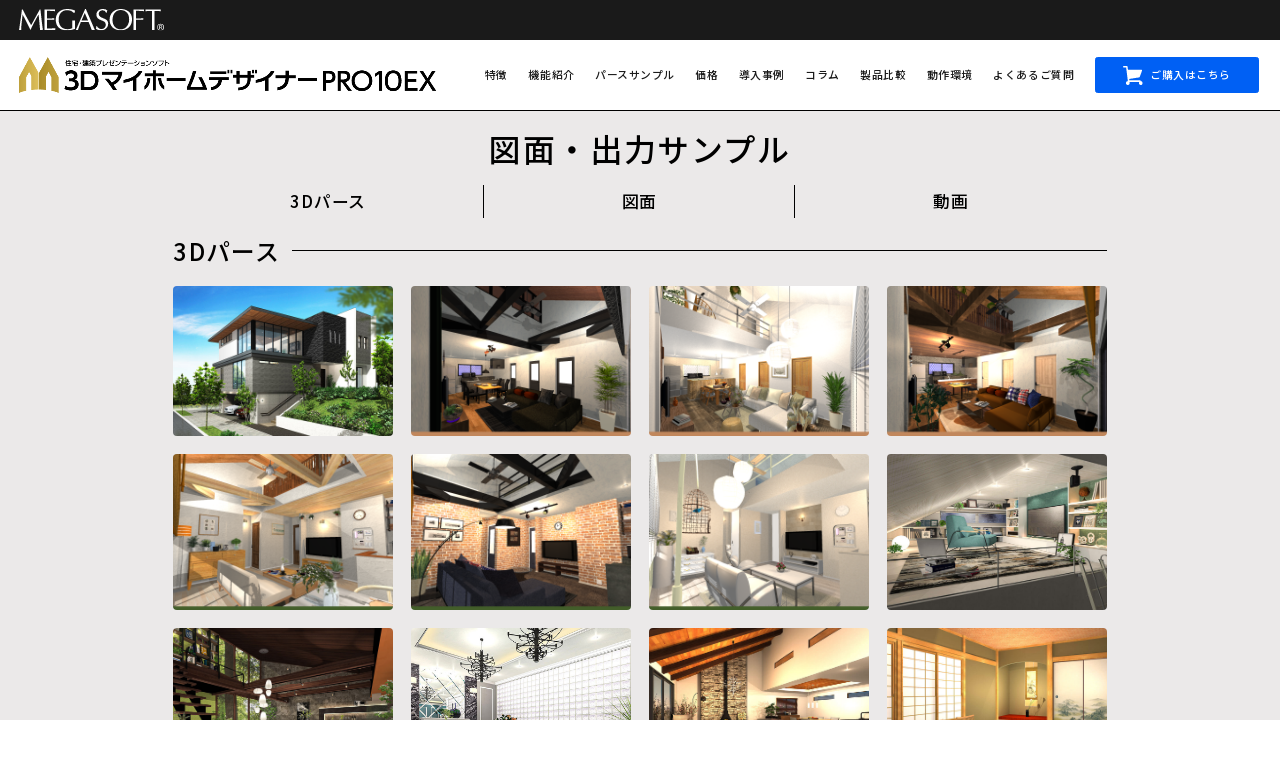

--- FILE ---
content_type: text/html; charset=UTF-8
request_url: https://www.megasoft.co.jp/3dmhpro10ex/pro10exsample/
body_size: 508542
content:

<!doctype html>
<html dir="ltr" lang="ja" prefix="og: https://ogp.me/ns#">
<head prefix="og:http://ogp.me/ns# fb:http://ogp.me/ns/fb# article:http://ogp.me/ns/article#">
  <!-- Google Tag Manager -->
<script>(function(w,d,s,l,i){w[l]=w[l]||[];w[l].push({'gtm.start':
new Date().getTime(),event:'gtm.js'});var f=d.getElementsByTagName(s)[0],
j=d.createElement(s),dl=l!='dataLayer'?'&l='+l:'';j.async=true;j.src=
'https://www.googletagmanager.com/gtm.js?id='+i+dl;f.parentNode.insertBefore(j,f);
})(window,document,'script','dataLayer','GTM-K8HDCGZV');</script>
<!-- End Google Tag Manager -->
  
  
  <!-- Google tag (gtag.js) -->
<script async src="https://www.googletagmanager.com/gtag/js?id=AW-1061871064"></script>
<script>
  window.dataLayer = window.dataLayer || [];
  function gtag(){dataLayer.push(arguments);}
  gtag('js', new Date());

  gtag('config', 'AW-1061871064');
</script>

  <meta name="facebook-domain-verification" content="kn8rgee9omeaui75xxe0iuhex86n18" />

  <meta charset="UTF-8">
  <meta name="viewport" content="width=device-width, initial-scale=1">
  <link rel="profile" href="https://gmpg.org/xfn/11">
  <link rel="preconnect" href="https://fonts.gstatic.com">
	<title>図面・出力サンプル｜3DマイホームデザイナーPRO10EX – メガソフト株式会社</title>

		<!-- All in One SEO 4.9.1 - aioseo.com -->
	<meta name="robots" content="max-image-preview:large" />
	<link rel="canonical" href="https://www.megasoft.co.jp/3dmhpro10ex/pro10exsample/" />
	<meta name="generator" content="All in One SEO (AIOSEO) 4.9.1" />
		<meta property="og:locale" content="ja_JP" />
		<meta property="og:site_name" content="メガソフト株式会社 –" />
		<meta property="og:type" content="article" />
		<meta property="og:title" content="図面・出力サンプル｜3DマイホームデザイナーPRO10EX – メガソフト株式会社" />
		<meta property="og:url" content="https://www.megasoft.co.jp/3dmhpro10ex/pro10exsample/" />
		<meta property="og:image" content="https://www.megasoft.co.jp/wp/wp-content/uploads/2024/02/megasoft_PR_blue.png" />
		<meta property="og:image:secure_url" content="https://www.megasoft.co.jp/wp/wp-content/uploads/2024/02/megasoft_PR_blue.png" />
		<meta property="og:image:width" content="400" />
		<meta property="og:image:height" content="400" />
		<meta property="article:published_time" content="2024-01-27T19:44:12+00:00" />
		<meta property="article:modified_time" content="2025-07-29T07:43:15+00:00" />
		<meta name="twitter:card" content="summary_large_image" />
		<meta name="twitter:title" content="図面・出力サンプル｜3DマイホームデザイナーPRO10EX – メガソフト株式会社" />
		<meta name="twitter:image" content="https://www.megasoft.co.jp/wp/wp-content/uploads/2024/02/megasoft_PR_blue.png" />
		<script type="application/ld+json" class="aioseo-schema">
			{"@context":"https:\/\/schema.org","@graph":[{"@type":"BlogPosting","@id":"https:\/\/www.megasoft.co.jp\/3dmhpro10ex\/pro10exsample\/#blogposting","name":"\u56f3\u9762\u30fb\u51fa\u529b\u30b5\u30f3\u30d7\u30eb\uff5c3D\u30de\u30a4\u30db\u30fc\u30e0\u30c7\u30b6\u30a4\u30ca\u30fcPRO10EX \u2013 \u30e1\u30ac\u30bd\u30d5\u30c8\u682a\u5f0f\u4f1a\u793e","headline":"\u56f3\u9762\u30fb\u51fa\u529b\u30b5\u30f3\u30d7\u30eb\uff5c3D\u30de\u30a4\u30db\u30fc\u30e0\u30c7\u30b6\u30a4\u30ca\u30fcPRO10EX","author":{"@id":"https:\/\/www.megasoft.co.jp\/author\/megasoft_mastar\/#author"},"publisher":{"@id":"https:\/\/www.megasoft.co.jp\/#organization"},"image":{"@type":"ImageObject","url":"https:\/\/www.megasoft.co.jp\/wp\/wp-content\/uploads\/2023\/07\/logo.png","@id":"https:\/\/www.megasoft.co.jp\/#articleImage","width":200,"height":58},"datePublished":"2024-01-28T04:44:12+09:00","dateModified":"2025-07-29T16:43:15+09:00","inLanguage":"ja","mainEntityOfPage":{"@id":"https:\/\/www.megasoft.co.jp\/3dmhpro10ex\/pro10exsample\/#webpage"},"isPartOf":{"@id":"https:\/\/www.megasoft.co.jp\/3dmhpro10ex\/pro10exsample\/#webpage"},"articleSection":"\u672a\u5206\u985e, 3D \u30de\u30a4\u30db\u30fc\u30e0\u30c7\u30b6\u30a4\u30ca\u30fcPRO10EX, \u56f3\u9762\u30fb\u51fa\u529b\u30b5\u30f3\u30d7\u30eb"},{"@type":"BreadcrumbList","@id":"https:\/\/www.megasoft.co.jp\/3dmhpro10ex\/pro10exsample\/#breadcrumblist","itemListElement":[{"@type":"ListItem","@id":"https:\/\/www.megasoft.co.jp#listItem","position":1,"name":"Home","item":"https:\/\/www.megasoft.co.jp","nextItem":{"@type":"ListItem","@id":"https:\/\/www.megasoft.co.jp\/3dmhpro10ex\/#listItem","name":"3D\u30de\u30a4\u30db\u30fc\u30e0\u30c7\u30b6\u30a4\u30ca\u30fcPRO10EX"}},{"@type":"ListItem","@id":"https:\/\/www.megasoft.co.jp\/3dmhpro10ex\/#listItem","position":2,"name":"3D\u30de\u30a4\u30db\u30fc\u30e0\u30c7\u30b6\u30a4\u30ca\u30fcPRO10EX","item":"https:\/\/www.megasoft.co.jp\/3dmhpro10ex\/","nextItem":{"@type":"ListItem","@id":"https:\/\/www.megasoft.co.jp\/3dmhpro10ex\/pro10exsample\/#listItem","name":"\u56f3\u9762\u30fb\u51fa\u529b\u30b5\u30f3\u30d7\u30eb\uff5c3D\u30de\u30a4\u30db\u30fc\u30e0\u30c7\u30b6\u30a4\u30ca\u30fcPRO10EX"},"previousItem":{"@type":"ListItem","@id":"https:\/\/www.megasoft.co.jp#listItem","name":"Home"}},{"@type":"ListItem","@id":"https:\/\/www.megasoft.co.jp\/3dmhpro10ex\/pro10exsample\/#listItem","position":3,"name":"\u56f3\u9762\u30fb\u51fa\u529b\u30b5\u30f3\u30d7\u30eb\uff5c3D\u30de\u30a4\u30db\u30fc\u30e0\u30c7\u30b6\u30a4\u30ca\u30fcPRO10EX","previousItem":{"@type":"ListItem","@id":"https:\/\/www.megasoft.co.jp\/3dmhpro10ex\/#listItem","name":"3D\u30de\u30a4\u30db\u30fc\u30e0\u30c7\u30b6\u30a4\u30ca\u30fcPRO10EX"}}]},{"@type":"Organization","@id":"https:\/\/www.megasoft.co.jp\/#organization","name":"\u30e1\u30ac\u30bd\u30d5\u30c8\u682a\u5f0f\u4f1a\u793e","url":"https:\/\/www.megasoft.co.jp\/","logo":{"@type":"ImageObject","url":"https:\/\/www.megasoft.co.jp\/wp\/wp-content\/uploads\/2023\/07\/logo.png","@id":"https:\/\/www.megasoft.co.jp\/3dmhpro10ex\/pro10exsample\/#organizationLogo","width":200,"height":58},"image":{"@id":"https:\/\/www.megasoft.co.jp\/3dmhpro10ex\/pro10exsample\/#organizationLogo"}},{"@type":"Person","@id":"https:\/\/www.megasoft.co.jp\/author\/megasoft_mastar\/#author","url":"https:\/\/www.megasoft.co.jp\/author\/megasoft_mastar\/","name":"megasoft_mastar","image":{"@type":"ImageObject","@id":"https:\/\/www.megasoft.co.jp\/3dmhpro10ex\/pro10exsample\/#authorImage","url":"https:\/\/secure.gravatar.com\/avatar\/ba7f42e5f4047c788b78643302bafe80d71025dd0e5391c12b059f115d761a09?s=96&d=mm&r=g","width":96,"height":96,"caption":"megasoft_mastar"}},{"@type":"WebPage","@id":"https:\/\/www.megasoft.co.jp\/3dmhpro10ex\/pro10exsample\/#webpage","url":"https:\/\/www.megasoft.co.jp\/3dmhpro10ex\/pro10exsample\/","name":"\u56f3\u9762\u30fb\u51fa\u529b\u30b5\u30f3\u30d7\u30eb\uff5c3D\u30de\u30a4\u30db\u30fc\u30e0\u30c7\u30b6\u30a4\u30ca\u30fcPRO10EX \u2013 \u30e1\u30ac\u30bd\u30d5\u30c8\u682a\u5f0f\u4f1a\u793e","inLanguage":"ja","isPartOf":{"@id":"https:\/\/www.megasoft.co.jp\/#website"},"breadcrumb":{"@id":"https:\/\/www.megasoft.co.jp\/3dmhpro10ex\/pro10exsample\/#breadcrumblist"},"author":{"@id":"https:\/\/www.megasoft.co.jp\/author\/megasoft_mastar\/#author"},"creator":{"@id":"https:\/\/www.megasoft.co.jp\/author\/megasoft_mastar\/#author"},"datePublished":"2024-01-28T04:44:12+09:00","dateModified":"2025-07-29T16:43:15+09:00"},{"@type":"WebSite","@id":"https:\/\/www.megasoft.co.jp\/#website","url":"https:\/\/www.megasoft.co.jp\/","name":"\u30e1\u30ac\u30bd\u30d5\u30c8\u682a\u5f0f\u4f1a\u793e","inLanguage":"ja","publisher":{"@id":"https:\/\/www.megasoft.co.jp\/#organization"}}]}
		</script>
		<!-- All in One SEO -->

	    <script>
	        var ajaxurl = "https://www.megasoft.co.jp/wp/wp-admin/admin-ajax.php";
	    </script>
	<link rel="alternate" type="application/rss+xml" title="メガソフト株式会社 &raquo; フィード" href="https://www.megasoft.co.jp/feed/" />
<link rel="alternate" type="application/rss+xml" title="メガソフト株式会社 &raquo; コメントフィード" href="https://www.megasoft.co.jp/comments/feed/" />
<link rel="alternate" title="oEmbed (JSON)" type="application/json+oembed" href="https://www.megasoft.co.jp/wp-json/oembed/1.0/embed?url=https%3A%2F%2Fwww.megasoft.co.jp%2F3dmhpro10ex%2Fpro10exsample%2F" />
<link rel="alternate" title="oEmbed (XML)" type="text/xml+oembed" href="https://www.megasoft.co.jp/wp-json/oembed/1.0/embed?url=https%3A%2F%2Fwww.megasoft.co.jp%2F3dmhpro10ex%2Fpro10exsample%2F&#038;format=xml" />
		<!-- This site uses the Google Analytics by MonsterInsights plugin v9.11.1 - Using Analytics tracking - https://www.monsterinsights.com/ -->
		<!-- Note: MonsterInsights is not currently configured on this site. The site owner needs to authenticate with Google Analytics in the MonsterInsights settings panel. -->
					<!-- No tracking code set -->
				<!-- / Google Analytics by MonsterInsights -->
		<style id='wp-img-auto-sizes-contain-inline-css'>
img:is([sizes=auto i],[sizes^="auto," i]){contain-intrinsic-size:3000px 1500px}
/*# sourceURL=wp-img-auto-sizes-contain-inline-css */
</style>
<style id='wp-emoji-styles-inline-css'>

	img.wp-smiley, img.emoji {
		display: inline !important;
		border: none !important;
		box-shadow: none !important;
		height: 1em !important;
		width: 1em !important;
		margin: 0 0.07em !important;
		vertical-align: -0.1em !important;
		background: none !important;
		padding: 0 !important;
	}
/*# sourceURL=wp-emoji-styles-inline-css */
</style>
<style id='wp-block-library-inline-css'>
:root{--wp-block-synced-color:#7a00df;--wp-block-synced-color--rgb:122,0,223;--wp-bound-block-color:var(--wp-block-synced-color);--wp-editor-canvas-background:#ddd;--wp-admin-theme-color:#007cba;--wp-admin-theme-color--rgb:0,124,186;--wp-admin-theme-color-darker-10:#006ba1;--wp-admin-theme-color-darker-10--rgb:0,107,160.5;--wp-admin-theme-color-darker-20:#005a87;--wp-admin-theme-color-darker-20--rgb:0,90,135;--wp-admin-border-width-focus:2px}@media (min-resolution:192dpi){:root{--wp-admin-border-width-focus:1.5px}}.wp-element-button{cursor:pointer}:root .has-very-light-gray-background-color{background-color:#eee}:root .has-very-dark-gray-background-color{background-color:#313131}:root .has-very-light-gray-color{color:#eee}:root .has-very-dark-gray-color{color:#313131}:root .has-vivid-green-cyan-to-vivid-cyan-blue-gradient-background{background:linear-gradient(135deg,#00d084,#0693e3)}:root .has-purple-crush-gradient-background{background:linear-gradient(135deg,#34e2e4,#4721fb 50%,#ab1dfe)}:root .has-hazy-dawn-gradient-background{background:linear-gradient(135deg,#faaca8,#dad0ec)}:root .has-subdued-olive-gradient-background{background:linear-gradient(135deg,#fafae1,#67a671)}:root .has-atomic-cream-gradient-background{background:linear-gradient(135deg,#fdd79a,#004a59)}:root .has-nightshade-gradient-background{background:linear-gradient(135deg,#330968,#31cdcf)}:root .has-midnight-gradient-background{background:linear-gradient(135deg,#020381,#2874fc)}:root{--wp--preset--font-size--normal:16px;--wp--preset--font-size--huge:42px}.has-regular-font-size{font-size:1em}.has-larger-font-size{font-size:2.625em}.has-normal-font-size{font-size:var(--wp--preset--font-size--normal)}.has-huge-font-size{font-size:var(--wp--preset--font-size--huge)}.has-text-align-center{text-align:center}.has-text-align-left{text-align:left}.has-text-align-right{text-align:right}.has-fit-text{white-space:nowrap!important}#end-resizable-editor-section{display:none}.aligncenter{clear:both}.items-justified-left{justify-content:flex-start}.items-justified-center{justify-content:center}.items-justified-right{justify-content:flex-end}.items-justified-space-between{justify-content:space-between}.screen-reader-text{border:0;clip-path:inset(50%);height:1px;margin:-1px;overflow:hidden;padding:0;position:absolute;width:1px;word-wrap:normal!important}.screen-reader-text:focus{background-color:#ddd;clip-path:none;color:#444;display:block;font-size:1em;height:auto;left:5px;line-height:normal;padding:15px 23px 14px;text-decoration:none;top:5px;width:auto;z-index:100000}html :where(.has-border-color){border-style:solid}html :where([style*=border-top-color]){border-top-style:solid}html :where([style*=border-right-color]){border-right-style:solid}html :where([style*=border-bottom-color]){border-bottom-style:solid}html :where([style*=border-left-color]){border-left-style:solid}html :where([style*=border-width]){border-style:solid}html :where([style*=border-top-width]){border-top-style:solid}html :where([style*=border-right-width]){border-right-style:solid}html :where([style*=border-bottom-width]){border-bottom-style:solid}html :where([style*=border-left-width]){border-left-style:solid}html :where(img[class*=wp-image-]){height:auto;max-width:100%}:where(figure){margin:0 0 1em}html :where(.is-position-sticky){--wp-admin--admin-bar--position-offset:var(--wp-admin--admin-bar--height,0px)}@media screen and (max-width:600px){html :where(.is-position-sticky){--wp-admin--admin-bar--position-offset:0px}}

/*# sourceURL=wp-block-library-inline-css */
</style><style id='global-styles-inline-css'>
:root{--wp--preset--aspect-ratio--square: 1;--wp--preset--aspect-ratio--4-3: 4/3;--wp--preset--aspect-ratio--3-4: 3/4;--wp--preset--aspect-ratio--3-2: 3/2;--wp--preset--aspect-ratio--2-3: 2/3;--wp--preset--aspect-ratio--16-9: 16/9;--wp--preset--aspect-ratio--9-16: 9/16;--wp--preset--color--black: #000000;--wp--preset--color--cyan-bluish-gray: #abb8c3;--wp--preset--color--white: #ffffff;--wp--preset--color--pale-pink: #f78da7;--wp--preset--color--vivid-red: #cf2e2e;--wp--preset--color--luminous-vivid-orange: #ff6900;--wp--preset--color--luminous-vivid-amber: #fcb900;--wp--preset--color--light-green-cyan: #7bdcb5;--wp--preset--color--vivid-green-cyan: #00d084;--wp--preset--color--pale-cyan-blue: #8ed1fc;--wp--preset--color--vivid-cyan-blue: #0693e3;--wp--preset--color--vivid-purple: #9b51e0;--wp--preset--gradient--vivid-cyan-blue-to-vivid-purple: linear-gradient(135deg,rgb(6,147,227) 0%,rgb(155,81,224) 100%);--wp--preset--gradient--light-green-cyan-to-vivid-green-cyan: linear-gradient(135deg,rgb(122,220,180) 0%,rgb(0,208,130) 100%);--wp--preset--gradient--luminous-vivid-amber-to-luminous-vivid-orange: linear-gradient(135deg,rgb(252,185,0) 0%,rgb(255,105,0) 100%);--wp--preset--gradient--luminous-vivid-orange-to-vivid-red: linear-gradient(135deg,rgb(255,105,0) 0%,rgb(207,46,46) 100%);--wp--preset--gradient--very-light-gray-to-cyan-bluish-gray: linear-gradient(135deg,rgb(238,238,238) 0%,rgb(169,184,195) 100%);--wp--preset--gradient--cool-to-warm-spectrum: linear-gradient(135deg,rgb(74,234,220) 0%,rgb(151,120,209) 20%,rgb(207,42,186) 40%,rgb(238,44,130) 60%,rgb(251,105,98) 80%,rgb(254,248,76) 100%);--wp--preset--gradient--blush-light-purple: linear-gradient(135deg,rgb(255,206,236) 0%,rgb(152,150,240) 100%);--wp--preset--gradient--blush-bordeaux: linear-gradient(135deg,rgb(254,205,165) 0%,rgb(254,45,45) 50%,rgb(107,0,62) 100%);--wp--preset--gradient--luminous-dusk: linear-gradient(135deg,rgb(255,203,112) 0%,rgb(199,81,192) 50%,rgb(65,88,208) 100%);--wp--preset--gradient--pale-ocean: linear-gradient(135deg,rgb(255,245,203) 0%,rgb(182,227,212) 50%,rgb(51,167,181) 100%);--wp--preset--gradient--electric-grass: linear-gradient(135deg,rgb(202,248,128) 0%,rgb(113,206,126) 100%);--wp--preset--gradient--midnight: linear-gradient(135deg,rgb(2,3,129) 0%,rgb(40,116,252) 100%);--wp--preset--font-size--small: 13px;--wp--preset--font-size--medium: 20px;--wp--preset--font-size--large: 36px;--wp--preset--font-size--x-large: 42px;--wp--preset--spacing--20: 0.44rem;--wp--preset--spacing--30: 0.67rem;--wp--preset--spacing--40: 1rem;--wp--preset--spacing--50: 1.5rem;--wp--preset--spacing--60: 2.25rem;--wp--preset--spacing--70: 3.38rem;--wp--preset--spacing--80: 5.06rem;--wp--preset--shadow--natural: 6px 6px 9px rgba(0, 0, 0, 0.2);--wp--preset--shadow--deep: 12px 12px 50px rgba(0, 0, 0, 0.4);--wp--preset--shadow--sharp: 6px 6px 0px rgba(0, 0, 0, 0.2);--wp--preset--shadow--outlined: 6px 6px 0px -3px rgb(255, 255, 255), 6px 6px rgb(0, 0, 0);--wp--preset--shadow--crisp: 6px 6px 0px rgb(0, 0, 0);}:where(.is-layout-flex){gap: 0.5em;}:where(.is-layout-grid){gap: 0.5em;}body .is-layout-flex{display: flex;}.is-layout-flex{flex-wrap: wrap;align-items: center;}.is-layout-flex > :is(*, div){margin: 0;}body .is-layout-grid{display: grid;}.is-layout-grid > :is(*, div){margin: 0;}:where(.wp-block-columns.is-layout-flex){gap: 2em;}:where(.wp-block-columns.is-layout-grid){gap: 2em;}:where(.wp-block-post-template.is-layout-flex){gap: 1.25em;}:where(.wp-block-post-template.is-layout-grid){gap: 1.25em;}.has-black-color{color: var(--wp--preset--color--black) !important;}.has-cyan-bluish-gray-color{color: var(--wp--preset--color--cyan-bluish-gray) !important;}.has-white-color{color: var(--wp--preset--color--white) !important;}.has-pale-pink-color{color: var(--wp--preset--color--pale-pink) !important;}.has-vivid-red-color{color: var(--wp--preset--color--vivid-red) !important;}.has-luminous-vivid-orange-color{color: var(--wp--preset--color--luminous-vivid-orange) !important;}.has-luminous-vivid-amber-color{color: var(--wp--preset--color--luminous-vivid-amber) !important;}.has-light-green-cyan-color{color: var(--wp--preset--color--light-green-cyan) !important;}.has-vivid-green-cyan-color{color: var(--wp--preset--color--vivid-green-cyan) !important;}.has-pale-cyan-blue-color{color: var(--wp--preset--color--pale-cyan-blue) !important;}.has-vivid-cyan-blue-color{color: var(--wp--preset--color--vivid-cyan-blue) !important;}.has-vivid-purple-color{color: var(--wp--preset--color--vivid-purple) !important;}.has-black-background-color{background-color: var(--wp--preset--color--black) !important;}.has-cyan-bluish-gray-background-color{background-color: var(--wp--preset--color--cyan-bluish-gray) !important;}.has-white-background-color{background-color: var(--wp--preset--color--white) !important;}.has-pale-pink-background-color{background-color: var(--wp--preset--color--pale-pink) !important;}.has-vivid-red-background-color{background-color: var(--wp--preset--color--vivid-red) !important;}.has-luminous-vivid-orange-background-color{background-color: var(--wp--preset--color--luminous-vivid-orange) !important;}.has-luminous-vivid-amber-background-color{background-color: var(--wp--preset--color--luminous-vivid-amber) !important;}.has-light-green-cyan-background-color{background-color: var(--wp--preset--color--light-green-cyan) !important;}.has-vivid-green-cyan-background-color{background-color: var(--wp--preset--color--vivid-green-cyan) !important;}.has-pale-cyan-blue-background-color{background-color: var(--wp--preset--color--pale-cyan-blue) !important;}.has-vivid-cyan-blue-background-color{background-color: var(--wp--preset--color--vivid-cyan-blue) !important;}.has-vivid-purple-background-color{background-color: var(--wp--preset--color--vivid-purple) !important;}.has-black-border-color{border-color: var(--wp--preset--color--black) !important;}.has-cyan-bluish-gray-border-color{border-color: var(--wp--preset--color--cyan-bluish-gray) !important;}.has-white-border-color{border-color: var(--wp--preset--color--white) !important;}.has-pale-pink-border-color{border-color: var(--wp--preset--color--pale-pink) !important;}.has-vivid-red-border-color{border-color: var(--wp--preset--color--vivid-red) !important;}.has-luminous-vivid-orange-border-color{border-color: var(--wp--preset--color--luminous-vivid-orange) !important;}.has-luminous-vivid-amber-border-color{border-color: var(--wp--preset--color--luminous-vivid-amber) !important;}.has-light-green-cyan-border-color{border-color: var(--wp--preset--color--light-green-cyan) !important;}.has-vivid-green-cyan-border-color{border-color: var(--wp--preset--color--vivid-green-cyan) !important;}.has-pale-cyan-blue-border-color{border-color: var(--wp--preset--color--pale-cyan-blue) !important;}.has-vivid-cyan-blue-border-color{border-color: var(--wp--preset--color--vivid-cyan-blue) !important;}.has-vivid-purple-border-color{border-color: var(--wp--preset--color--vivid-purple) !important;}.has-vivid-cyan-blue-to-vivid-purple-gradient-background{background: var(--wp--preset--gradient--vivid-cyan-blue-to-vivid-purple) !important;}.has-light-green-cyan-to-vivid-green-cyan-gradient-background{background: var(--wp--preset--gradient--light-green-cyan-to-vivid-green-cyan) !important;}.has-luminous-vivid-amber-to-luminous-vivid-orange-gradient-background{background: var(--wp--preset--gradient--luminous-vivid-amber-to-luminous-vivid-orange) !important;}.has-luminous-vivid-orange-to-vivid-red-gradient-background{background: var(--wp--preset--gradient--luminous-vivid-orange-to-vivid-red) !important;}.has-very-light-gray-to-cyan-bluish-gray-gradient-background{background: var(--wp--preset--gradient--very-light-gray-to-cyan-bluish-gray) !important;}.has-cool-to-warm-spectrum-gradient-background{background: var(--wp--preset--gradient--cool-to-warm-spectrum) !important;}.has-blush-light-purple-gradient-background{background: var(--wp--preset--gradient--blush-light-purple) !important;}.has-blush-bordeaux-gradient-background{background: var(--wp--preset--gradient--blush-bordeaux) !important;}.has-luminous-dusk-gradient-background{background: var(--wp--preset--gradient--luminous-dusk) !important;}.has-pale-ocean-gradient-background{background: var(--wp--preset--gradient--pale-ocean) !important;}.has-electric-grass-gradient-background{background: var(--wp--preset--gradient--electric-grass) !important;}.has-midnight-gradient-background{background: var(--wp--preset--gradient--midnight) !important;}.has-small-font-size{font-size: var(--wp--preset--font-size--small) !important;}.has-medium-font-size{font-size: var(--wp--preset--font-size--medium) !important;}.has-large-font-size{font-size: var(--wp--preset--font-size--large) !important;}.has-x-large-font-size{font-size: var(--wp--preset--font-size--x-large) !important;}
/*# sourceURL=global-styles-inline-css */
</style>

<link rel='stylesheet' id='contact-form-7-css' href='https://www.megasoft.co.jp/wp/wp-content/plugins/contact-form-7/includes/css/styles.css?ver=6.1.3' media='all' />
<link rel='stylesheet' id='cf7msm_styles-css' href='https://www.megasoft.co.jp/wp/wp-content/plugins/contact-form-7-multi-step-module/resources/cf7msm.css?ver=4.5' media='all' />
<link rel='stylesheet' id='megasoft-style-css' href='https://www.megasoft.co.jp/wp/wp-content/themes/megasoft/style.css?ver=1.0.0' media='all' />
<link rel='stylesheet' id='font-css' href='https://fonts.googleapis.com/css2?family=Noto+Sans+JP%3Awght%40400%3B500%3B700&#038;display=swap&#038;ver=6.9' media='all' />
<link rel='stylesheet' id='icon-css' href='//cdnjs.cloudflare.com/ajax/libs/font-awesome/6.5.2/css/all.min.css?ver=6.5.2' media='all' />
<link rel='stylesheet' id='reset-css' href='https://www.megasoft.co.jp/wp/wp-content/themes/megasoft/assets/css/style_reset.css?ver=6.9' media='all' />
<link rel='stylesheet' id='base-css' href='https://www.megasoft.co.jp/wp/wp-content/themes/megasoft/assets/css/base.css?ver=6.9' media='all' />
<link rel='stylesheet' id='magnific-popup-css' href='https://www.megasoft.co.jp/wp/wp-content/themes/megasoft/assets/js/libs/magnific-popup.css?ver=6.9' media='all' />
<link rel='stylesheet' id='pro_ad-css' href='https://www.megasoft.co.jp/wp/wp-content/themes/megasoft/assets/css/pro_archi.css?ver=6.9' media='all' />
<link rel='stylesheet' id='pro_series-css' href='https://www.megasoft.co.jp/wp/wp-content/themes/megasoft/assets/css/pro_series.css?ver=6.9' media='all' />
<link rel='stylesheet' id='pro_ad_under-css' href='https://www.megasoft.co.jp/wp/wp-content/themes/megasoft/assets/css/pro_archi_under.css?ver=6.9' media='all' />
<link rel='stylesheet' id='pro_series_under-css' href='https://www.megasoft.co.jp/wp/wp-content/themes/megasoft/assets/css/pro_series_under.css?ver=6.9' media='all' />
<link rel='stylesheet' id='wp-pagenavi-css' href='https://www.megasoft.co.jp/wp/wp-content/plugins/wp-pagenavi/pagenavi-css.css?ver=2.70' media='all' />
<link rel='stylesheet' id='yesno_style-css' href='https://www.megasoft.co.jp/wp/wp-content/plugins/yesno/css/style.css?ver=1.0.12' media='all' />
<script defer src="https://ajax.googleapis.com/ajax/libs/jquery/3.6.1/jquery.min.js?ver=6.9" id="jquery-js"></script>
<script defer src="https://www.megasoft.co.jp/wp/wp-content/themes/megasoft/assets/js/base.js?ver=6.9" id="base-js"></script>
<script defer src="https://www.megasoft.co.jp/wp/wp-content/themes/megasoft/assets/js/libs/jquery.magnific-popup.min.js?ver=6.9" id="magnific-popup-js"></script>
<script defer src="https://www.megasoft.co.jp/wp/wp-content/themes/megasoft/assets/js/pro.js?ver=6.9" id="pro-js"></script>
<script defer src="https://www.megasoft.co.jp/wp/wp-content/themes/megasoft/assets/js/pro_under.js?ver=6.9" id="pro_under-js"></script>
<link rel="https://api.w.org/" href="https://www.megasoft.co.jp/wp-json/" /><link rel="alternate" title="JSON" type="application/json" href="https://www.megasoft.co.jp/wp-json/wp/v2/posts/3181" /><link rel="EditURI" type="application/rsd+xml" title="RSD" href="https://www.megasoft.co.jp/wp/xmlrpc.php?rsd" />
<meta name="generator" content="WordPress 6.9" />
<link rel='shortlink' href='https://www.megasoft.co.jp/?p=3181' />
</head>

<body class="wp-singular post-template post-template-single_pro_sample post-template-single_pro_sample-php single single-post postid-3181 single-format-standard page page-id-3181 page-child parent-pageid-2982 wp-custom-logo wp-theme-megasoft">
<!-- Google Tag Manager (noscript) -->
<noscript><iframe src="https://www.googletagmanager.com/ns.html?id=GTM-K8HDCGZV"
height="0" width="0" style="display:none;visibility:hidden"></iframe></noscript>
<!-- End Google Tag Manager (noscript) -->
  
  
<div id="page" class="site">
  
  <header id="pro_main_header">
    <h1 class="h_logo">
      <a href="https://www.megasoft.co.jp/">
        <img src="https://www.megasoft.co.jp/wp/wp-content/themes/megasoft/assets/img/h_logo.svg" alt="MEGASOFT">
      </a>
    </h1>
    
      </header><!-- #masthead -->
  
  <header id="proHeader">
  <h2 class="products_logo"><a href="https://www.megasoft.co.jp/3dmhpro10ex/"><img width="1057" height="92" src="https://www.megasoft.co.jp/wp/wp-content/uploads/2024/01/pro10_logo.png" class="attachment-full size-full" alt="" decoding="async" fetchpriority="high" srcset="https://www.megasoft.co.jp/wp/wp-content/uploads/2024/01/pro10_logo.png 1057w, https://www.megasoft.co.jp/wp/wp-content/uploads/2024/01/pro10_logo-300x26.png 300w, https://www.megasoft.co.jp/wp/wp-content/uploads/2024/01/pro10_logo-1024x89.png 1024w, https://www.megasoft.co.jp/wp/wp-content/uploads/2024/01/pro10_logo-768x67.png 768w, https://www.megasoft.co.jp/wp/wp-content/uploads/2024/01/pro10_logo-745x65.png 745w, https://www.megasoft.co.jp/wp/wp-content/uploads/2024/01/pro10_logo-184x16.png 184w, https://www.megasoft.co.jp/wp/wp-content/uploads/2024/01/pro10_logo-352x31.png 352w, https://www.megasoft.co.jp/wp/wp-content/uploads/2024/01/pro10_logo-544x47.png 544w, https://www.megasoft.co.jp/wp/wp-content/uploads/2024/01/pro10_logo-256x22.png 256w, https://www.megasoft.co.jp/wp/wp-content/uploads/2024/01/pro10_logo-760x66.png 760w, https://www.megasoft.co.jp/wp/wp-content/uploads/2024/01/pro10_logo-284x25.png 284w, https://www.megasoft.co.jp/wp/wp-content/uploads/2024/01/pro10_logo-520x45.png 520w, https://www.megasoft.co.jp/wp/wp-content/uploads/2024/01/pro10_logo-700x61.png 700w, https://www.megasoft.co.jp/wp/wp-content/uploads/2024/01/pro10_logo-450x39.png 450w, https://www.megasoft.co.jp/wp/wp-content/uploads/2024/01/pro10_logo-660x57.png 660w" sizes="(max-width: 1057px) 100vw, 1057px" /></a></h2>
    <a class="prodct_nav_btn sp"><span></span></a>
    <div class="prodct_nav_cont">
    <ul class="products_nav">
            <li><a href="https://www.megasoft.co.jp/column/pro10ex_summary/" >特徴</a></li>
            <li><a href="https://www.megasoft.co.jp/3dmhpro10ex/pro10exfunction/" >機能紹介</a></li>
            <li><a href="https://www.megasoft.co.jp/3dmhpro10ex/pro10exsample/" >パースサンプル</a></li>
            <li><a href="https://www.megasoft.co.jp/3dmhpro10ex/#plan" >価格</a></li>
            <li><a href="https://www.megasoft.co.jp/3d/interview/" >導入事例</a></li>
            <li><a href="https://www.megasoft.co.jp/prodact_pro/pro-10-ex/" >コラム</a></li>
            <li><a href="https://www.megasoft.co.jp/3d/compare/" >製品比較</a></li>
            <li><a href="https://www.megasoft.co.jp/3dmhproex/spec.php" >動作環境</a></li>
            <li><a href="https://www.megasoft.co.jp/3dmhproex/faq.php" >よくあるご質問</a></li>
          </ul>
    <a class="ec_btn" href="https://ec.megasoft.co.jp/collections/3dmyhomepro10ex" target="_blank"><img src="https://www.megasoft.co.jp/wp/wp-content/themes/megasoft/assets/img/pro/cart_icon.svg" alt="English" width="160" height="150"><span>ご購入はこちら</span></a>
      </div>
  </header>
  
  <main id="primary" class="site-main">
  <article id="main">
    
    <div id="wrapper" class="pro_under_page">
      
      <section id="sample_page_tit_area" class="under_page_tit_area">
        <div class="pro_inner">
          <h2 class="page_tit">図面・出力サンプル</h2>
          <ul class="typ_list">
                      <li><a href="#sample01">3Dパース</a></li>
                      <li><a href="#sample02">図面</a></li>
                      <li><a href="#sample03">動画</a></li>
                      </ul>
        </div>
      </section>
            <section id="sample01" class="sample_cont under_cont">
        <div class="pro_inner">
          <h3 class="sample_tit under_cont_tit">3Dパース</h3>
          <div class="sample_box_wrap modalGalley">
                        <div class="sample_box  ">
                            <a href="#sample_modal01_01" class="sModalBtn noScroll box01_01">
                <figure>
                  <img width="647" height="440" src="https://www.megasoft.co.jp/wp/wp-content/uploads/2024/01/sample62-647x440.jpg" class="attachment-proSample_single size-proSample_single" alt="" decoding="async" srcset="https://www.megasoft.co.jp/wp/wp-content/uploads/2024/01/sample62-647x440.jpg 647w, https://www.megasoft.co.jp/wp/wp-content/uploads/2024/01/sample62-300x204.jpg 300w, https://www.megasoft.co.jp/wp/wp-content/uploads/2024/01/sample62-768x522.jpg 768w, https://www.megasoft.co.jp/wp/wp-content/uploads/2024/01/sample62-619x421.jpg 619w, https://www.megasoft.co.jp/wp/wp-content/uploads/2024/01/sample62-184x125.jpg 184w, https://www.megasoft.co.jp/wp/wp-content/uploads/2024/01/sample62-141x96.jpg 141w, https://www.megasoft.co.jp/wp/wp-content/uploads/2024/01/sample62-235x160.jpg 235w, https://www.megasoft.co.jp/wp/wp-content/uploads/2024/01/sample62-256x174.jpg 256w, https://www.megasoft.co.jp/wp/wp-content/uploads/2024/01/sample62-779x530.jpg 779w, https://www.megasoft.co.jp/wp/wp-content/uploads/2024/01/sample62-176x120.jpg 176w, https://www.megasoft.co.jp/wp/wp-content/uploads/2024/01/sample62-324x220.jpg 324w, https://www.megasoft.co.jp/wp/wp-content/uploads/2024/01/sample62-760x517.jpg 760w, https://www.megasoft.co.jp/wp/wp-content/uploads/2024/01/sample62-284x193.jpg 284w, https://www.megasoft.co.jp/wp/wp-content/uploads/2024/01/sample62-520x354.jpg 520w, https://www.megasoft.co.jp/wp/wp-content/uploads/2024/01/sample62-700x476.jpg 700w, https://www.megasoft.co.jp/wp/wp-content/uploads/2024/01/sample62-450x306.jpg 450w, https://www.megasoft.co.jp/wp/wp-content/uploads/2024/01/sample62.jpg 1000w" sizes="(max-width: 647px) 100vw, 647px" />                  <figcaption class="pc">高低差のある土地に建てられた<br />
戸建て住宅</figcaption>
                </figure>
              </a>
              <div id="sample_modal01_01" class="mfp-hide">
                <div class="modal">
                <figure class="sample_modal_img">
                  <img width="1000" height="680" src="https://www.megasoft.co.jp/wp/wp-content/uploads/2024/01/sample62.jpg" class="attachment-full size-full" alt="" decoding="async" srcset="https://www.megasoft.co.jp/wp/wp-content/uploads/2024/01/sample62.jpg 1000w, https://www.megasoft.co.jp/wp/wp-content/uploads/2024/01/sample62-300x204.jpg 300w, https://www.megasoft.co.jp/wp/wp-content/uploads/2024/01/sample62-768x522.jpg 768w, https://www.megasoft.co.jp/wp/wp-content/uploads/2024/01/sample62-619x421.jpg 619w, https://www.megasoft.co.jp/wp/wp-content/uploads/2024/01/sample62-184x125.jpg 184w, https://www.megasoft.co.jp/wp/wp-content/uploads/2024/01/sample62-141x96.jpg 141w, https://www.megasoft.co.jp/wp/wp-content/uploads/2024/01/sample62-235x160.jpg 235w, https://www.megasoft.co.jp/wp/wp-content/uploads/2024/01/sample62-256x174.jpg 256w, https://www.megasoft.co.jp/wp/wp-content/uploads/2024/01/sample62-779x530.jpg 779w, https://www.megasoft.co.jp/wp/wp-content/uploads/2024/01/sample62-176x120.jpg 176w, https://www.megasoft.co.jp/wp/wp-content/uploads/2024/01/sample62-324x220.jpg 324w, https://www.megasoft.co.jp/wp/wp-content/uploads/2024/01/sample62-760x517.jpg 760w, https://www.megasoft.co.jp/wp/wp-content/uploads/2024/01/sample62-284x193.jpg 284w, https://www.megasoft.co.jp/wp/wp-content/uploads/2024/01/sample62-520x354.jpg 520w, https://www.megasoft.co.jp/wp/wp-content/uploads/2024/01/sample62-700x476.jpg 700w, https://www.megasoft.co.jp/wp/wp-content/uploads/2024/01/sample62-450x306.jpg 450w, https://www.megasoft.co.jp/wp/wp-content/uploads/2024/01/sample62-647x440.jpg 647w" sizes="(max-width: 1000px) 100vw, 1000px" />                  <figcaption>高低差のある土地に建てられた<br />
戸建て住宅</figcaption>
                </figure>
                  </div>
              </div>
                          </div>
                        <div class="sample_box  ">
                            <a href="#sample_modal01_02" class="sModalBtn noScroll box01_02">
                <figure>
                  <img width="660" height="440" src="https://www.megasoft.co.jp/wp/wp-content/uploads/2024/01/sample64-1-660x440.png" class="attachment-proSample_single size-proSample_single" alt="" decoding="async" srcset="https://www.megasoft.co.jp/wp/wp-content/uploads/2024/01/sample64-1-660x440.png 660w, https://www.megasoft.co.jp/wp/wp-content/uploads/2024/01/sample64-1-300x200.png 300w, https://www.megasoft.co.jp/wp/wp-content/uploads/2024/01/sample64-1-768x512.png 768w, https://www.megasoft.co.jp/wp/wp-content/uploads/2024/01/sample64-1-632x421.png 632w, https://www.megasoft.co.jp/wp/wp-content/uploads/2024/01/sample64-1-184x123.png 184w, https://www.megasoft.co.jp/wp/wp-content/uploads/2024/01/sample64-1-144x96.png 144w, https://www.megasoft.co.jp/wp/wp-content/uploads/2024/01/sample64-1-240x160.png 240w, https://www.megasoft.co.jp/wp/wp-content/uploads/2024/01/sample64-1-256x171.png 256w, https://www.megasoft.co.jp/wp/wp-content/uploads/2024/01/sample64-1-795x530.png 795w, https://www.megasoft.co.jp/wp/wp-content/uploads/2024/01/sample64-1-180x120.png 180w, https://www.megasoft.co.jp/wp/wp-content/uploads/2024/01/sample64-1-330x220.png 330w, https://www.megasoft.co.jp/wp/wp-content/uploads/2024/01/sample64-1-760x507.png 760w, https://www.megasoft.co.jp/wp/wp-content/uploads/2024/01/sample64-1-284x189.png 284w, https://www.megasoft.co.jp/wp/wp-content/uploads/2024/01/sample64-1-520x347.png 520w, https://www.megasoft.co.jp/wp/wp-content/uploads/2024/01/sample64-1-700x467.png 700w, https://www.megasoft.co.jp/wp/wp-content/uploads/2024/01/sample64-1-450x300.png 450w, https://www.megasoft.co.jp/wp/wp-content/uploads/2024/01/sample64-1.png 960w" sizes="(max-width: 660px) 100vw, 660px" />                  <figcaption class="pc">吹き抜けリビング01<br />
(インテリアコーディネート：上村裕美子氏)</figcaption>
                </figure>
              </a>
              <div id="sample_modal01_02" class="mfp-hide">
                <div class="modal">
                <figure class="sample_modal_img">
                  <img width="960" height="640" src="https://www.megasoft.co.jp/wp/wp-content/uploads/2024/01/sample64-1.png" class="attachment-full size-full" alt="" decoding="async" srcset="https://www.megasoft.co.jp/wp/wp-content/uploads/2024/01/sample64-1.png 960w, https://www.megasoft.co.jp/wp/wp-content/uploads/2024/01/sample64-1-300x200.png 300w, https://www.megasoft.co.jp/wp/wp-content/uploads/2024/01/sample64-1-768x512.png 768w, https://www.megasoft.co.jp/wp/wp-content/uploads/2024/01/sample64-1-632x421.png 632w, https://www.megasoft.co.jp/wp/wp-content/uploads/2024/01/sample64-1-184x123.png 184w, https://www.megasoft.co.jp/wp/wp-content/uploads/2024/01/sample64-1-144x96.png 144w, https://www.megasoft.co.jp/wp/wp-content/uploads/2024/01/sample64-1-240x160.png 240w, https://www.megasoft.co.jp/wp/wp-content/uploads/2024/01/sample64-1-256x171.png 256w, https://www.megasoft.co.jp/wp/wp-content/uploads/2024/01/sample64-1-795x530.png 795w, https://www.megasoft.co.jp/wp/wp-content/uploads/2024/01/sample64-1-180x120.png 180w, https://www.megasoft.co.jp/wp/wp-content/uploads/2024/01/sample64-1-330x220.png 330w, https://www.megasoft.co.jp/wp/wp-content/uploads/2024/01/sample64-1-760x507.png 760w, https://www.megasoft.co.jp/wp/wp-content/uploads/2024/01/sample64-1-284x189.png 284w, https://www.megasoft.co.jp/wp/wp-content/uploads/2024/01/sample64-1-520x347.png 520w, https://www.megasoft.co.jp/wp/wp-content/uploads/2024/01/sample64-1-700x467.png 700w, https://www.megasoft.co.jp/wp/wp-content/uploads/2024/01/sample64-1-450x300.png 450w, https://www.megasoft.co.jp/wp/wp-content/uploads/2024/01/sample64-1-660x440.png 660w" sizes="(max-width: 960px) 100vw, 960px" />                  <figcaption>吹き抜けリビング01<br />
(インテリアコーディネート：上村裕美子氏)</figcaption>
                </figure>
                  </div>
              </div>
                          </div>
                        <div class="sample_box  ">
                            <a href="#sample_modal01_03" class="sModalBtn noScroll box01_03">
                <figure>
                  <img width="660" height="440" src="https://www.megasoft.co.jp/wp/wp-content/uploads/2024/01/sample64-2-660x440.png" class="attachment-proSample_single size-proSample_single" alt="" decoding="async" srcset="https://www.megasoft.co.jp/wp/wp-content/uploads/2024/01/sample64-2-660x440.png 660w, https://www.megasoft.co.jp/wp/wp-content/uploads/2024/01/sample64-2-300x200.png 300w, https://www.megasoft.co.jp/wp/wp-content/uploads/2024/01/sample64-2-768x512.png 768w, https://www.megasoft.co.jp/wp/wp-content/uploads/2024/01/sample64-2-632x421.png 632w, https://www.megasoft.co.jp/wp/wp-content/uploads/2024/01/sample64-2-184x123.png 184w, https://www.megasoft.co.jp/wp/wp-content/uploads/2024/01/sample64-2-144x96.png 144w, https://www.megasoft.co.jp/wp/wp-content/uploads/2024/01/sample64-2-240x160.png 240w, https://www.megasoft.co.jp/wp/wp-content/uploads/2024/01/sample64-2-256x171.png 256w, https://www.megasoft.co.jp/wp/wp-content/uploads/2024/01/sample64-2-795x530.png 795w, https://www.megasoft.co.jp/wp/wp-content/uploads/2024/01/sample64-2-180x120.png 180w, https://www.megasoft.co.jp/wp/wp-content/uploads/2024/01/sample64-2-330x220.png 330w, https://www.megasoft.co.jp/wp/wp-content/uploads/2024/01/sample64-2-760x507.png 760w, https://www.megasoft.co.jp/wp/wp-content/uploads/2024/01/sample64-2-284x189.png 284w, https://www.megasoft.co.jp/wp/wp-content/uploads/2024/01/sample64-2-520x347.png 520w, https://www.megasoft.co.jp/wp/wp-content/uploads/2024/01/sample64-2-700x467.png 700w, https://www.megasoft.co.jp/wp/wp-content/uploads/2024/01/sample64-2-450x300.png 450w, https://www.megasoft.co.jp/wp/wp-content/uploads/2024/01/sample64-2.png 960w" sizes="(max-width: 660px) 100vw, 660px" />                  <figcaption class="pc">吹き抜けリビング02<br />
(インテリアコーディネート：上村裕美子氏)</figcaption>
                </figure>
              </a>
              <div id="sample_modal01_03" class="mfp-hide">
                <div class="modal">
                <figure class="sample_modal_img">
                  <img width="960" height="640" src="https://www.megasoft.co.jp/wp/wp-content/uploads/2024/01/sample64-2.png" class="attachment-full size-full" alt="" decoding="async" srcset="https://www.megasoft.co.jp/wp/wp-content/uploads/2024/01/sample64-2.png 960w, https://www.megasoft.co.jp/wp/wp-content/uploads/2024/01/sample64-2-300x200.png 300w, https://www.megasoft.co.jp/wp/wp-content/uploads/2024/01/sample64-2-768x512.png 768w, https://www.megasoft.co.jp/wp/wp-content/uploads/2024/01/sample64-2-632x421.png 632w, https://www.megasoft.co.jp/wp/wp-content/uploads/2024/01/sample64-2-184x123.png 184w, https://www.megasoft.co.jp/wp/wp-content/uploads/2024/01/sample64-2-144x96.png 144w, https://www.megasoft.co.jp/wp/wp-content/uploads/2024/01/sample64-2-240x160.png 240w, https://www.megasoft.co.jp/wp/wp-content/uploads/2024/01/sample64-2-256x171.png 256w, https://www.megasoft.co.jp/wp/wp-content/uploads/2024/01/sample64-2-795x530.png 795w, https://www.megasoft.co.jp/wp/wp-content/uploads/2024/01/sample64-2-180x120.png 180w, https://www.megasoft.co.jp/wp/wp-content/uploads/2024/01/sample64-2-330x220.png 330w, https://www.megasoft.co.jp/wp/wp-content/uploads/2024/01/sample64-2-760x507.png 760w, https://www.megasoft.co.jp/wp/wp-content/uploads/2024/01/sample64-2-284x189.png 284w, https://www.megasoft.co.jp/wp/wp-content/uploads/2024/01/sample64-2-520x347.png 520w, https://www.megasoft.co.jp/wp/wp-content/uploads/2024/01/sample64-2-700x467.png 700w, https://www.megasoft.co.jp/wp/wp-content/uploads/2024/01/sample64-2-450x300.png 450w, https://www.megasoft.co.jp/wp/wp-content/uploads/2024/01/sample64-2-660x440.png 660w" sizes="(max-width: 960px) 100vw, 960px" />                  <figcaption>吹き抜けリビング02<br />
(インテリアコーディネート：上村裕美子氏)</figcaption>
                </figure>
                  </div>
              </div>
                          </div>
                        <div class="sample_box  ">
                            <a href="#sample_modal01_04" class="sModalBtn noScroll box01_04">
                <figure>
                  <img width="660" height="440" src="https://www.megasoft.co.jp/wp/wp-content/uploads/2024/01/sample64-3-660x440.png" class="attachment-proSample_single size-proSample_single" alt="" decoding="async" srcset="https://www.megasoft.co.jp/wp/wp-content/uploads/2024/01/sample64-3-660x440.png 660w, https://www.megasoft.co.jp/wp/wp-content/uploads/2024/01/sample64-3-300x200.png 300w, https://www.megasoft.co.jp/wp/wp-content/uploads/2024/01/sample64-3-768x512.png 768w, https://www.megasoft.co.jp/wp/wp-content/uploads/2024/01/sample64-3-632x421.png 632w, https://www.megasoft.co.jp/wp/wp-content/uploads/2024/01/sample64-3-184x123.png 184w, https://www.megasoft.co.jp/wp/wp-content/uploads/2024/01/sample64-3-144x96.png 144w, https://www.megasoft.co.jp/wp/wp-content/uploads/2024/01/sample64-3-240x160.png 240w, https://www.megasoft.co.jp/wp/wp-content/uploads/2024/01/sample64-3-256x171.png 256w, https://www.megasoft.co.jp/wp/wp-content/uploads/2024/01/sample64-3-795x530.png 795w, https://www.megasoft.co.jp/wp/wp-content/uploads/2024/01/sample64-3-180x120.png 180w, https://www.megasoft.co.jp/wp/wp-content/uploads/2024/01/sample64-3-330x220.png 330w, https://www.megasoft.co.jp/wp/wp-content/uploads/2024/01/sample64-3-760x507.png 760w, https://www.megasoft.co.jp/wp/wp-content/uploads/2024/01/sample64-3-284x189.png 284w, https://www.megasoft.co.jp/wp/wp-content/uploads/2024/01/sample64-3-520x347.png 520w, https://www.megasoft.co.jp/wp/wp-content/uploads/2024/01/sample64-3-700x467.png 700w, https://www.megasoft.co.jp/wp/wp-content/uploads/2024/01/sample64-3-450x300.png 450w, https://www.megasoft.co.jp/wp/wp-content/uploads/2024/01/sample64-3.png 960w" sizes="(max-width: 660px) 100vw, 660px" />                  <figcaption class="pc">吹き抜けリビング03<br />
(インテリアコーディネート：上村裕美子氏)</figcaption>
                </figure>
              </a>
              <div id="sample_modal01_04" class="mfp-hide">
                <div class="modal">
                <figure class="sample_modal_img">
                  <img width="960" height="640" src="https://www.megasoft.co.jp/wp/wp-content/uploads/2024/01/sample64-3.png" class="attachment-full size-full" alt="" decoding="async" srcset="https://www.megasoft.co.jp/wp/wp-content/uploads/2024/01/sample64-3.png 960w, https://www.megasoft.co.jp/wp/wp-content/uploads/2024/01/sample64-3-300x200.png 300w, https://www.megasoft.co.jp/wp/wp-content/uploads/2024/01/sample64-3-768x512.png 768w, https://www.megasoft.co.jp/wp/wp-content/uploads/2024/01/sample64-3-632x421.png 632w, https://www.megasoft.co.jp/wp/wp-content/uploads/2024/01/sample64-3-184x123.png 184w, https://www.megasoft.co.jp/wp/wp-content/uploads/2024/01/sample64-3-144x96.png 144w, https://www.megasoft.co.jp/wp/wp-content/uploads/2024/01/sample64-3-240x160.png 240w, https://www.megasoft.co.jp/wp/wp-content/uploads/2024/01/sample64-3-256x171.png 256w, https://www.megasoft.co.jp/wp/wp-content/uploads/2024/01/sample64-3-795x530.png 795w, https://www.megasoft.co.jp/wp/wp-content/uploads/2024/01/sample64-3-180x120.png 180w, https://www.megasoft.co.jp/wp/wp-content/uploads/2024/01/sample64-3-330x220.png 330w, https://www.megasoft.co.jp/wp/wp-content/uploads/2024/01/sample64-3-760x507.png 760w, https://www.megasoft.co.jp/wp/wp-content/uploads/2024/01/sample64-3-284x189.png 284w, https://www.megasoft.co.jp/wp/wp-content/uploads/2024/01/sample64-3-520x347.png 520w, https://www.megasoft.co.jp/wp/wp-content/uploads/2024/01/sample64-3-700x467.png 700w, https://www.megasoft.co.jp/wp/wp-content/uploads/2024/01/sample64-3-450x300.png 450w, https://www.megasoft.co.jp/wp/wp-content/uploads/2024/01/sample64-3-660x440.png 660w" sizes="(max-width: 960px) 100vw, 960px" />                  <figcaption>吹き抜けリビング03<br />
(インテリアコーディネート：上村裕美子氏)</figcaption>
                </figure>
                  </div>
              </div>
                          </div>
                        <div class="sample_box  ">
                            <a href="#sample_modal01_05" class="sModalBtn noScroll box01_05">
                <figure>
                  <img width="660" height="440" src="https://www.megasoft.co.jp/wp/wp-content/uploads/2024/01/sample63-1-660x440.png" class="attachment-proSample_single size-proSample_single" alt="" decoding="async" srcset="https://www.megasoft.co.jp/wp/wp-content/uploads/2024/01/sample63-1-660x440.png 660w, https://www.megasoft.co.jp/wp/wp-content/uploads/2024/01/sample63-1-300x200.png 300w, https://www.megasoft.co.jp/wp/wp-content/uploads/2024/01/sample63-1-768x512.png 768w, https://www.megasoft.co.jp/wp/wp-content/uploads/2024/01/sample63-1-632x421.png 632w, https://www.megasoft.co.jp/wp/wp-content/uploads/2024/01/sample63-1-184x123.png 184w, https://www.megasoft.co.jp/wp/wp-content/uploads/2024/01/sample63-1-144x96.png 144w, https://www.megasoft.co.jp/wp/wp-content/uploads/2024/01/sample63-1-240x160.png 240w, https://www.megasoft.co.jp/wp/wp-content/uploads/2024/01/sample63-1-256x171.png 256w, https://www.megasoft.co.jp/wp/wp-content/uploads/2024/01/sample63-1-795x530.png 795w, https://www.megasoft.co.jp/wp/wp-content/uploads/2024/01/sample63-1-180x120.png 180w, https://www.megasoft.co.jp/wp/wp-content/uploads/2024/01/sample63-1-330x220.png 330w, https://www.megasoft.co.jp/wp/wp-content/uploads/2024/01/sample63-1-760x507.png 760w, https://www.megasoft.co.jp/wp/wp-content/uploads/2024/01/sample63-1-284x189.png 284w, https://www.megasoft.co.jp/wp/wp-content/uploads/2024/01/sample63-1-520x347.png 520w, https://www.megasoft.co.jp/wp/wp-content/uploads/2024/01/sample63-1-700x467.png 700w, https://www.megasoft.co.jp/wp/wp-content/uploads/2024/01/sample63-1-450x300.png 450w, https://www.megasoft.co.jp/wp/wp-content/uploads/2024/01/sample63-1.png 960w" sizes="(max-width: 660px) 100vw, 660px" />                  <figcaption class="pc">ロフトのあるリビング01<br />
(インテリアコーディネート：上村裕美子氏)</figcaption>
                </figure>
              </a>
              <div id="sample_modal01_05" class="mfp-hide">
                <div class="modal">
                <figure class="sample_modal_img">
                  <img width="960" height="640" src="https://www.megasoft.co.jp/wp/wp-content/uploads/2024/01/sample63-1.png" class="attachment-full size-full" alt="" decoding="async" srcset="https://www.megasoft.co.jp/wp/wp-content/uploads/2024/01/sample63-1.png 960w, https://www.megasoft.co.jp/wp/wp-content/uploads/2024/01/sample63-1-300x200.png 300w, https://www.megasoft.co.jp/wp/wp-content/uploads/2024/01/sample63-1-768x512.png 768w, https://www.megasoft.co.jp/wp/wp-content/uploads/2024/01/sample63-1-632x421.png 632w, https://www.megasoft.co.jp/wp/wp-content/uploads/2024/01/sample63-1-184x123.png 184w, https://www.megasoft.co.jp/wp/wp-content/uploads/2024/01/sample63-1-144x96.png 144w, https://www.megasoft.co.jp/wp/wp-content/uploads/2024/01/sample63-1-240x160.png 240w, https://www.megasoft.co.jp/wp/wp-content/uploads/2024/01/sample63-1-256x171.png 256w, https://www.megasoft.co.jp/wp/wp-content/uploads/2024/01/sample63-1-795x530.png 795w, https://www.megasoft.co.jp/wp/wp-content/uploads/2024/01/sample63-1-180x120.png 180w, https://www.megasoft.co.jp/wp/wp-content/uploads/2024/01/sample63-1-330x220.png 330w, https://www.megasoft.co.jp/wp/wp-content/uploads/2024/01/sample63-1-760x507.png 760w, https://www.megasoft.co.jp/wp/wp-content/uploads/2024/01/sample63-1-284x189.png 284w, https://www.megasoft.co.jp/wp/wp-content/uploads/2024/01/sample63-1-520x347.png 520w, https://www.megasoft.co.jp/wp/wp-content/uploads/2024/01/sample63-1-700x467.png 700w, https://www.megasoft.co.jp/wp/wp-content/uploads/2024/01/sample63-1-450x300.png 450w, https://www.megasoft.co.jp/wp/wp-content/uploads/2024/01/sample63-1-660x440.png 660w" sizes="(max-width: 960px) 100vw, 960px" />                  <figcaption>ロフトのあるリビング01<br />
(インテリアコーディネート：上村裕美子氏)</figcaption>
                </figure>
                  </div>
              </div>
                          </div>
                        <div class="sample_box  ">
                            <a href="#sample_modal01_06" class="sModalBtn noScroll box01_06">
                <figure>
                  <img width="660" height="440" src="https://www.megasoft.co.jp/wp/wp-content/uploads/2024/01/sample63-2-660x440.png" class="attachment-proSample_single size-proSample_single" alt="" decoding="async" srcset="https://www.megasoft.co.jp/wp/wp-content/uploads/2024/01/sample63-2-660x440.png 660w, https://www.megasoft.co.jp/wp/wp-content/uploads/2024/01/sample63-2-300x200.png 300w, https://www.megasoft.co.jp/wp/wp-content/uploads/2024/01/sample63-2-768x512.png 768w, https://www.megasoft.co.jp/wp/wp-content/uploads/2024/01/sample63-2-632x421.png 632w, https://www.megasoft.co.jp/wp/wp-content/uploads/2024/01/sample63-2-184x123.png 184w, https://www.megasoft.co.jp/wp/wp-content/uploads/2024/01/sample63-2-144x96.png 144w, https://www.megasoft.co.jp/wp/wp-content/uploads/2024/01/sample63-2-240x160.png 240w, https://www.megasoft.co.jp/wp/wp-content/uploads/2024/01/sample63-2-256x171.png 256w, https://www.megasoft.co.jp/wp/wp-content/uploads/2024/01/sample63-2-795x530.png 795w, https://www.megasoft.co.jp/wp/wp-content/uploads/2024/01/sample63-2-180x120.png 180w, https://www.megasoft.co.jp/wp/wp-content/uploads/2024/01/sample63-2-330x220.png 330w, https://www.megasoft.co.jp/wp/wp-content/uploads/2024/01/sample63-2-760x507.png 760w, https://www.megasoft.co.jp/wp/wp-content/uploads/2024/01/sample63-2-284x189.png 284w, https://www.megasoft.co.jp/wp/wp-content/uploads/2024/01/sample63-2-520x347.png 520w, https://www.megasoft.co.jp/wp/wp-content/uploads/2024/01/sample63-2-700x467.png 700w, https://www.megasoft.co.jp/wp/wp-content/uploads/2024/01/sample63-2-450x300.png 450w, https://www.megasoft.co.jp/wp/wp-content/uploads/2024/01/sample63-2.png 960w" sizes="(max-width: 660px) 100vw, 660px" />                  <figcaption class="pc">ロフトのあるリビング02<br />
(インテリアコーディネート：上村裕美子氏)</figcaption>
                </figure>
              </a>
              <div id="sample_modal01_06" class="mfp-hide">
                <div class="modal">
                <figure class="sample_modal_img">
                  <img width="960" height="640" src="https://www.megasoft.co.jp/wp/wp-content/uploads/2024/01/sample63-2.png" class="attachment-full size-full" alt="" decoding="async" srcset="https://www.megasoft.co.jp/wp/wp-content/uploads/2024/01/sample63-2.png 960w, https://www.megasoft.co.jp/wp/wp-content/uploads/2024/01/sample63-2-300x200.png 300w, https://www.megasoft.co.jp/wp/wp-content/uploads/2024/01/sample63-2-768x512.png 768w, https://www.megasoft.co.jp/wp/wp-content/uploads/2024/01/sample63-2-632x421.png 632w, https://www.megasoft.co.jp/wp/wp-content/uploads/2024/01/sample63-2-184x123.png 184w, https://www.megasoft.co.jp/wp/wp-content/uploads/2024/01/sample63-2-144x96.png 144w, https://www.megasoft.co.jp/wp/wp-content/uploads/2024/01/sample63-2-240x160.png 240w, https://www.megasoft.co.jp/wp/wp-content/uploads/2024/01/sample63-2-256x171.png 256w, https://www.megasoft.co.jp/wp/wp-content/uploads/2024/01/sample63-2-795x530.png 795w, https://www.megasoft.co.jp/wp/wp-content/uploads/2024/01/sample63-2-180x120.png 180w, https://www.megasoft.co.jp/wp/wp-content/uploads/2024/01/sample63-2-330x220.png 330w, https://www.megasoft.co.jp/wp/wp-content/uploads/2024/01/sample63-2-760x507.png 760w, https://www.megasoft.co.jp/wp/wp-content/uploads/2024/01/sample63-2-284x189.png 284w, https://www.megasoft.co.jp/wp/wp-content/uploads/2024/01/sample63-2-520x347.png 520w, https://www.megasoft.co.jp/wp/wp-content/uploads/2024/01/sample63-2-700x467.png 700w, https://www.megasoft.co.jp/wp/wp-content/uploads/2024/01/sample63-2-450x300.png 450w, https://www.megasoft.co.jp/wp/wp-content/uploads/2024/01/sample63-2-660x440.png 660w" sizes="(max-width: 960px) 100vw, 960px" />                  <figcaption>ロフトのあるリビング02<br />
(インテリアコーディネート：上村裕美子氏)</figcaption>
                </figure>
                  </div>
              </div>
                          </div>
                        <div class="sample_box  ">
                            <a href="#sample_modal01_07" class="sModalBtn noScroll box01_07">
                <figure>
                  <img width="660" height="440" src="https://www.megasoft.co.jp/wp/wp-content/uploads/2024/01/sample63-3-660x440.png" class="attachment-proSample_single size-proSample_single" alt="" decoding="async" srcset="https://www.megasoft.co.jp/wp/wp-content/uploads/2024/01/sample63-3-660x440.png 660w, https://www.megasoft.co.jp/wp/wp-content/uploads/2024/01/sample63-3-300x200.png 300w, https://www.megasoft.co.jp/wp/wp-content/uploads/2024/01/sample63-3-768x512.png 768w, https://www.megasoft.co.jp/wp/wp-content/uploads/2024/01/sample63-3-632x421.png 632w, https://www.megasoft.co.jp/wp/wp-content/uploads/2024/01/sample63-3-184x123.png 184w, https://www.megasoft.co.jp/wp/wp-content/uploads/2024/01/sample63-3-144x96.png 144w, https://www.megasoft.co.jp/wp/wp-content/uploads/2024/01/sample63-3-240x160.png 240w, https://www.megasoft.co.jp/wp/wp-content/uploads/2024/01/sample63-3-256x171.png 256w, https://www.megasoft.co.jp/wp/wp-content/uploads/2024/01/sample63-3-795x530.png 795w, https://www.megasoft.co.jp/wp/wp-content/uploads/2024/01/sample63-3-180x120.png 180w, https://www.megasoft.co.jp/wp/wp-content/uploads/2024/01/sample63-3-330x220.png 330w, https://www.megasoft.co.jp/wp/wp-content/uploads/2024/01/sample63-3-760x507.png 760w, https://www.megasoft.co.jp/wp/wp-content/uploads/2024/01/sample63-3-284x189.png 284w, https://www.megasoft.co.jp/wp/wp-content/uploads/2024/01/sample63-3-520x347.png 520w, https://www.megasoft.co.jp/wp/wp-content/uploads/2024/01/sample63-3-700x467.png 700w, https://www.megasoft.co.jp/wp/wp-content/uploads/2024/01/sample63-3-450x300.png 450w, https://www.megasoft.co.jp/wp/wp-content/uploads/2024/01/sample63-3.png 960w" sizes="(max-width: 660px) 100vw, 660px" />                  <figcaption class="pc">ロフトのあるリビング03<br />
(インテリアコーディネート：上村裕美子氏)</figcaption>
                </figure>
              </a>
              <div id="sample_modal01_07" class="mfp-hide">
                <div class="modal">
                <figure class="sample_modal_img">
                  <img width="960" height="640" src="https://www.megasoft.co.jp/wp/wp-content/uploads/2024/01/sample63-3.png" class="attachment-full size-full" alt="" decoding="async" srcset="https://www.megasoft.co.jp/wp/wp-content/uploads/2024/01/sample63-3.png 960w, https://www.megasoft.co.jp/wp/wp-content/uploads/2024/01/sample63-3-300x200.png 300w, https://www.megasoft.co.jp/wp/wp-content/uploads/2024/01/sample63-3-768x512.png 768w, https://www.megasoft.co.jp/wp/wp-content/uploads/2024/01/sample63-3-632x421.png 632w, https://www.megasoft.co.jp/wp/wp-content/uploads/2024/01/sample63-3-184x123.png 184w, https://www.megasoft.co.jp/wp/wp-content/uploads/2024/01/sample63-3-144x96.png 144w, https://www.megasoft.co.jp/wp/wp-content/uploads/2024/01/sample63-3-240x160.png 240w, https://www.megasoft.co.jp/wp/wp-content/uploads/2024/01/sample63-3-256x171.png 256w, https://www.megasoft.co.jp/wp/wp-content/uploads/2024/01/sample63-3-795x530.png 795w, https://www.megasoft.co.jp/wp/wp-content/uploads/2024/01/sample63-3-180x120.png 180w, https://www.megasoft.co.jp/wp/wp-content/uploads/2024/01/sample63-3-330x220.png 330w, https://www.megasoft.co.jp/wp/wp-content/uploads/2024/01/sample63-3-760x507.png 760w, https://www.megasoft.co.jp/wp/wp-content/uploads/2024/01/sample63-3-284x189.png 284w, https://www.megasoft.co.jp/wp/wp-content/uploads/2024/01/sample63-3-520x347.png 520w, https://www.megasoft.co.jp/wp/wp-content/uploads/2024/01/sample63-3-700x467.png 700w, https://www.megasoft.co.jp/wp/wp-content/uploads/2024/01/sample63-3-450x300.png 450w, https://www.megasoft.co.jp/wp/wp-content/uploads/2024/01/sample63-3-660x440.png 660w" sizes="(max-width: 960px) 100vw, 960px" />                  <figcaption>ロフトのあるリビング03<br />
(インテリアコーディネート：上村裕美子氏)</figcaption>
                </figure>
                  </div>
              </div>
                          </div>
                        <div class="sample_box  ">
                            <a href="#sample_modal01_08" class="sModalBtn noScroll box01_08">
                <figure>
                  <img width="622" height="440" src="https://www.megasoft.co.jp/wp/wp-content/uploads/2024/01/sample60-622x440.jpg" class="attachment-proSample_single size-proSample_single" alt="" decoding="async" srcset="https://www.megasoft.co.jp/wp/wp-content/uploads/2024/01/sample60-622x440.jpg 622w, https://www.megasoft.co.jp/wp/wp-content/uploads/2024/01/sample60-300x212.jpg 300w, https://www.megasoft.co.jp/wp/wp-content/uploads/2024/01/sample60-768x543.jpg 768w, https://www.megasoft.co.jp/wp/wp-content/uploads/2024/01/sample60-595x421.jpg 595w, https://www.megasoft.co.jp/wp/wp-content/uploads/2024/01/sample60-184x130.jpg 184w, https://www.megasoft.co.jp/wp/wp-content/uploads/2024/01/sample60-136x96.jpg 136w, https://www.megasoft.co.jp/wp/wp-content/uploads/2024/01/sample60-226x160.jpg 226w, https://www.megasoft.co.jp/wp/wp-content/uploads/2024/01/sample60-256x181.jpg 256w, https://www.megasoft.co.jp/wp/wp-content/uploads/2024/01/sample60-750x530.jpg 750w, https://www.megasoft.co.jp/wp/wp-content/uploads/2024/01/sample60-170x120.jpg 170w, https://www.megasoft.co.jp/wp/wp-content/uploads/2024/01/sample60-311x220.jpg 311w, https://www.megasoft.co.jp/wp/wp-content/uploads/2024/01/sample60-760x537.jpg 760w, https://www.megasoft.co.jp/wp/wp-content/uploads/2024/01/sample60-284x201.jpg 284w, https://www.megasoft.co.jp/wp/wp-content/uploads/2024/01/sample60-520x368.jpg 520w, https://www.megasoft.co.jp/wp/wp-content/uploads/2024/01/sample60-700x495.jpg 700w, https://www.megasoft.co.jp/wp/wp-content/uploads/2024/01/sample60-450x318.jpg 450w, https://www.megasoft.co.jp/wp/wp-content/uploads/2024/01/sample60-716x507.jpg 716w, https://www.megasoft.co.jp/wp/wp-content/uploads/2024/01/sample60.jpg 1000w" sizes="(max-width: 622px) 100vw, 622px" />                  <figcaption class="pc">小屋裏ロフトルーム</figcaption>
                </figure>
              </a>
              <div id="sample_modal01_08" class="mfp-hide">
                <div class="modal">
                <figure class="sample_modal_img">
                  <img width="1000" height="707" src="https://www.megasoft.co.jp/wp/wp-content/uploads/2024/01/sample60.jpg" class="attachment-full size-full" alt="" decoding="async" srcset="https://www.megasoft.co.jp/wp/wp-content/uploads/2024/01/sample60.jpg 1000w, https://www.megasoft.co.jp/wp/wp-content/uploads/2024/01/sample60-300x212.jpg 300w, https://www.megasoft.co.jp/wp/wp-content/uploads/2024/01/sample60-768x543.jpg 768w, https://www.megasoft.co.jp/wp/wp-content/uploads/2024/01/sample60-595x421.jpg 595w, https://www.megasoft.co.jp/wp/wp-content/uploads/2024/01/sample60-184x130.jpg 184w, https://www.megasoft.co.jp/wp/wp-content/uploads/2024/01/sample60-136x96.jpg 136w, https://www.megasoft.co.jp/wp/wp-content/uploads/2024/01/sample60-226x160.jpg 226w, https://www.megasoft.co.jp/wp/wp-content/uploads/2024/01/sample60-256x181.jpg 256w, https://www.megasoft.co.jp/wp/wp-content/uploads/2024/01/sample60-750x530.jpg 750w, https://www.megasoft.co.jp/wp/wp-content/uploads/2024/01/sample60-170x120.jpg 170w, https://www.megasoft.co.jp/wp/wp-content/uploads/2024/01/sample60-311x220.jpg 311w, https://www.megasoft.co.jp/wp/wp-content/uploads/2024/01/sample60-760x537.jpg 760w, https://www.megasoft.co.jp/wp/wp-content/uploads/2024/01/sample60-284x201.jpg 284w, https://www.megasoft.co.jp/wp/wp-content/uploads/2024/01/sample60-520x368.jpg 520w, https://www.megasoft.co.jp/wp/wp-content/uploads/2024/01/sample60-700x495.jpg 700w, https://www.megasoft.co.jp/wp/wp-content/uploads/2024/01/sample60-450x318.jpg 450w, https://www.megasoft.co.jp/wp/wp-content/uploads/2024/01/sample60-622x440.jpg 622w, https://www.megasoft.co.jp/wp/wp-content/uploads/2024/01/sample60-716x507.jpg 716w" sizes="(max-width: 1000px) 100vw, 1000px" />                  <figcaption>小屋裏ロフトルーム</figcaption>
                </figure>
                  </div>
              </div>
                          </div>
                        <div class="sample_box  ">
                            <a href="#sample_modal01_09" class="sModalBtn noScroll box01_09">
                <figure>
                  <img width="622" height="440" src="https://www.megasoft.co.jp/wp/wp-content/uploads/2024/01/sample61-622x440.jpg" class="attachment-proSample_single size-proSample_single" alt="" decoding="async" srcset="https://www.megasoft.co.jp/wp/wp-content/uploads/2024/01/sample61-622x440.jpg 622w, https://www.megasoft.co.jp/wp/wp-content/uploads/2024/01/sample61-300x212.jpg 300w, https://www.megasoft.co.jp/wp/wp-content/uploads/2024/01/sample61-768x543.jpg 768w, https://www.megasoft.co.jp/wp/wp-content/uploads/2024/01/sample61-595x421.jpg 595w, https://www.megasoft.co.jp/wp/wp-content/uploads/2024/01/sample61-184x130.jpg 184w, https://www.megasoft.co.jp/wp/wp-content/uploads/2024/01/sample61-136x96.jpg 136w, https://www.megasoft.co.jp/wp/wp-content/uploads/2024/01/sample61-226x160.jpg 226w, https://www.megasoft.co.jp/wp/wp-content/uploads/2024/01/sample61-256x181.jpg 256w, https://www.megasoft.co.jp/wp/wp-content/uploads/2024/01/sample61-750x530.jpg 750w, https://www.megasoft.co.jp/wp/wp-content/uploads/2024/01/sample61-170x120.jpg 170w, https://www.megasoft.co.jp/wp/wp-content/uploads/2024/01/sample61-311x220.jpg 311w, https://www.megasoft.co.jp/wp/wp-content/uploads/2024/01/sample61-760x537.jpg 760w, https://www.megasoft.co.jp/wp/wp-content/uploads/2024/01/sample61-284x201.jpg 284w, https://www.megasoft.co.jp/wp/wp-content/uploads/2024/01/sample61-520x368.jpg 520w, https://www.megasoft.co.jp/wp/wp-content/uploads/2024/01/sample61-700x495.jpg 700w, https://www.megasoft.co.jp/wp/wp-content/uploads/2024/01/sample61-450x318.jpg 450w, https://www.megasoft.co.jp/wp/wp-content/uploads/2024/01/sample61-716x507.jpg 716w, https://www.megasoft.co.jp/wp/wp-content/uploads/2024/01/sample61.jpg 1000w" sizes="(max-width: 622px) 100vw, 622px" />                  <figcaption class="pc">大空間のリビングダイニング</figcaption>
                </figure>
              </a>
              <div id="sample_modal01_09" class="mfp-hide">
                <div class="modal">
                <figure class="sample_modal_img">
                  <img width="1000" height="707" src="https://www.megasoft.co.jp/wp/wp-content/uploads/2024/01/sample61.jpg" class="attachment-full size-full" alt="" decoding="async" srcset="https://www.megasoft.co.jp/wp/wp-content/uploads/2024/01/sample61.jpg 1000w, https://www.megasoft.co.jp/wp/wp-content/uploads/2024/01/sample61-300x212.jpg 300w, https://www.megasoft.co.jp/wp/wp-content/uploads/2024/01/sample61-768x543.jpg 768w, https://www.megasoft.co.jp/wp/wp-content/uploads/2024/01/sample61-595x421.jpg 595w, https://www.megasoft.co.jp/wp/wp-content/uploads/2024/01/sample61-184x130.jpg 184w, https://www.megasoft.co.jp/wp/wp-content/uploads/2024/01/sample61-136x96.jpg 136w, https://www.megasoft.co.jp/wp/wp-content/uploads/2024/01/sample61-226x160.jpg 226w, https://www.megasoft.co.jp/wp/wp-content/uploads/2024/01/sample61-256x181.jpg 256w, https://www.megasoft.co.jp/wp/wp-content/uploads/2024/01/sample61-750x530.jpg 750w, https://www.megasoft.co.jp/wp/wp-content/uploads/2024/01/sample61-170x120.jpg 170w, https://www.megasoft.co.jp/wp/wp-content/uploads/2024/01/sample61-311x220.jpg 311w, https://www.megasoft.co.jp/wp/wp-content/uploads/2024/01/sample61-760x537.jpg 760w, https://www.megasoft.co.jp/wp/wp-content/uploads/2024/01/sample61-284x201.jpg 284w, https://www.megasoft.co.jp/wp/wp-content/uploads/2024/01/sample61-520x368.jpg 520w, https://www.megasoft.co.jp/wp/wp-content/uploads/2024/01/sample61-700x495.jpg 700w, https://www.megasoft.co.jp/wp/wp-content/uploads/2024/01/sample61-450x318.jpg 450w, https://www.megasoft.co.jp/wp/wp-content/uploads/2024/01/sample61-622x440.jpg 622w, https://www.megasoft.co.jp/wp/wp-content/uploads/2024/01/sample61-716x507.jpg 716w" sizes="(max-width: 1000px) 100vw, 1000px" />                  <figcaption>大空間のリビングダイニング</figcaption>
                </figure>
                  </div>
              </div>
                          </div>
                        <div class="sample_box  ">
                            <a href="#sample_modal01_010" class="sModalBtn noScroll box01_010">
                <figure>
                  <img width="660" height="392" src="https://www.megasoft.co.jp/wp/wp-content/uploads/2024/01/sample38-660x392.jpg" class="attachment-proSample_single size-proSample_single" alt="" decoding="async" srcset="https://www.megasoft.co.jp/wp/wp-content/uploads/2024/01/sample38-660x392.jpg 660w, https://www.megasoft.co.jp/wp/wp-content/uploads/2024/01/sample38-300x178.jpg 300w, https://www.megasoft.co.jp/wp/wp-content/uploads/2024/01/sample38-768x456.jpg 768w, https://www.megasoft.co.jp/wp/wp-content/uploads/2024/01/sample38-709x421.jpg 709w, https://www.megasoft.co.jp/wp/wp-content/uploads/2024/01/sample38-184x109.jpg 184w, https://www.megasoft.co.jp/wp/wp-content/uploads/2024/01/sample38-162x96.jpg 162w, https://www.megasoft.co.jp/wp/wp-content/uploads/2024/01/sample38-269x160.jpg 269w, https://www.megasoft.co.jp/wp/wp-content/uploads/2024/01/sample38-256x152.jpg 256w, https://www.megasoft.co.jp/wp/wp-content/uploads/2024/01/sample38-892x530.jpg 892w, https://www.megasoft.co.jp/wp/wp-content/uploads/2024/01/sample38-202x120.jpg 202w, https://www.megasoft.co.jp/wp/wp-content/uploads/2024/01/sample38-352x209.jpg 352w, https://www.megasoft.co.jp/wp/wp-content/uploads/2024/01/sample38-760x451.jpg 760w, https://www.megasoft.co.jp/wp/wp-content/uploads/2024/01/sample38-284x169.jpg 284w, https://www.megasoft.co.jp/wp/wp-content/uploads/2024/01/sample38-520x309.jpg 520w, https://www.megasoft.co.jp/wp/wp-content/uploads/2024/01/sample38-700x416.jpg 700w, https://www.megasoft.co.jp/wp/wp-content/uploads/2024/01/sample38-450x267.jpg 450w, https://www.megasoft.co.jp/wp/wp-content/uploads/2024/01/sample38.jpg 1000w" sizes="(max-width: 660px) 100vw, 660px" />                  <figcaption class="pc">ガラスブロックのダイニング</figcaption>
                </figure>
              </a>
              <div id="sample_modal01_010" class="mfp-hide">
                <div class="modal">
                <figure class="sample_modal_img">
                  <img width="1000" height="594" src="https://www.megasoft.co.jp/wp/wp-content/uploads/2024/01/sample38.jpg" class="attachment-full size-full" alt="" decoding="async" srcset="https://www.megasoft.co.jp/wp/wp-content/uploads/2024/01/sample38.jpg 1000w, https://www.megasoft.co.jp/wp/wp-content/uploads/2024/01/sample38-300x178.jpg 300w, https://www.megasoft.co.jp/wp/wp-content/uploads/2024/01/sample38-768x456.jpg 768w, https://www.megasoft.co.jp/wp/wp-content/uploads/2024/01/sample38-709x421.jpg 709w, https://www.megasoft.co.jp/wp/wp-content/uploads/2024/01/sample38-184x109.jpg 184w, https://www.megasoft.co.jp/wp/wp-content/uploads/2024/01/sample38-162x96.jpg 162w, https://www.megasoft.co.jp/wp/wp-content/uploads/2024/01/sample38-269x160.jpg 269w, https://www.megasoft.co.jp/wp/wp-content/uploads/2024/01/sample38-256x152.jpg 256w, https://www.megasoft.co.jp/wp/wp-content/uploads/2024/01/sample38-892x530.jpg 892w, https://www.megasoft.co.jp/wp/wp-content/uploads/2024/01/sample38-202x120.jpg 202w, https://www.megasoft.co.jp/wp/wp-content/uploads/2024/01/sample38-352x209.jpg 352w, https://www.megasoft.co.jp/wp/wp-content/uploads/2024/01/sample38-760x451.jpg 760w, https://www.megasoft.co.jp/wp/wp-content/uploads/2024/01/sample38-284x169.jpg 284w, https://www.megasoft.co.jp/wp/wp-content/uploads/2024/01/sample38-520x309.jpg 520w, https://www.megasoft.co.jp/wp/wp-content/uploads/2024/01/sample38-700x416.jpg 700w, https://www.megasoft.co.jp/wp/wp-content/uploads/2024/01/sample38-450x267.jpg 450w, https://www.megasoft.co.jp/wp/wp-content/uploads/2024/01/sample38-660x392.jpg 660w" sizes="(max-width: 1000px) 100vw, 1000px" />                  <figcaption>ガラスブロックのダイニング</figcaption>
                </figure>
                  </div>
              </div>
                          </div>
                        <div class="sample_box  ">
                            <a href="#sample_modal01_011" class="sModalBtn noScroll box01_011">
                <figure>
                  <img width="623" height="440" src="https://www.megasoft.co.jp/wp/wp-content/uploads/2024/01/sample57-623x440.jpg" class="attachment-proSample_single size-proSample_single" alt="" decoding="async" srcset="https://www.megasoft.co.jp/wp/wp-content/uploads/2024/01/sample57-623x440.jpg 623w, https://www.megasoft.co.jp/wp/wp-content/uploads/2024/01/sample57-300x212.jpg 300w, https://www.megasoft.co.jp/wp/wp-content/uploads/2024/01/sample57-768x542.jpg 768w, https://www.megasoft.co.jp/wp/wp-content/uploads/2024/01/sample57-596x421.jpg 596w, https://www.megasoft.co.jp/wp/wp-content/uploads/2024/01/sample57-184x130.jpg 184w, https://www.megasoft.co.jp/wp/wp-content/uploads/2024/01/sample57-136x96.jpg 136w, https://www.megasoft.co.jp/wp/wp-content/uploads/2024/01/sample57-227x160.jpg 227w, https://www.megasoft.co.jp/wp/wp-content/uploads/2024/01/sample57-256x181.jpg 256w, https://www.megasoft.co.jp/wp/wp-content/uploads/2024/01/sample57-751x530.jpg 751w, https://www.megasoft.co.jp/wp/wp-content/uploads/2024/01/sample57-170x120.jpg 170w, https://www.megasoft.co.jp/wp/wp-content/uploads/2024/01/sample57-312x220.jpg 312w, https://www.megasoft.co.jp/wp/wp-content/uploads/2024/01/sample57-760x537.jpg 760w, https://www.megasoft.co.jp/wp/wp-content/uploads/2024/01/sample57-284x201.jpg 284w, https://www.megasoft.co.jp/wp/wp-content/uploads/2024/01/sample57-520x367.jpg 520w, https://www.megasoft.co.jp/wp/wp-content/uploads/2024/01/sample57-700x494.jpg 700w, https://www.megasoft.co.jp/wp/wp-content/uploads/2024/01/sample57-450x318.jpg 450w, https://www.megasoft.co.jp/wp/wp-content/uploads/2024/01/sample57-716x507.jpg 716w, https://www.megasoft.co.jp/wp/wp-content/uploads/2024/01/sample57.jpg 1000w" sizes="(max-width: 623px) 100vw, 623px" />                  <figcaption class="pc">勾配天井のあるリビング</figcaption>
                </figure>
              </a>
              <div id="sample_modal01_011" class="mfp-hide">
                <div class="modal">
                <figure class="sample_modal_img">
                  <img width="1000" height="706" src="https://www.megasoft.co.jp/wp/wp-content/uploads/2024/01/sample57.jpg" class="attachment-full size-full" alt="" decoding="async" srcset="https://www.megasoft.co.jp/wp/wp-content/uploads/2024/01/sample57.jpg 1000w, https://www.megasoft.co.jp/wp/wp-content/uploads/2024/01/sample57-300x212.jpg 300w, https://www.megasoft.co.jp/wp/wp-content/uploads/2024/01/sample57-768x542.jpg 768w, https://www.megasoft.co.jp/wp/wp-content/uploads/2024/01/sample57-596x421.jpg 596w, https://www.megasoft.co.jp/wp/wp-content/uploads/2024/01/sample57-184x130.jpg 184w, https://www.megasoft.co.jp/wp/wp-content/uploads/2024/01/sample57-136x96.jpg 136w, https://www.megasoft.co.jp/wp/wp-content/uploads/2024/01/sample57-227x160.jpg 227w, https://www.megasoft.co.jp/wp/wp-content/uploads/2024/01/sample57-256x181.jpg 256w, https://www.megasoft.co.jp/wp/wp-content/uploads/2024/01/sample57-751x530.jpg 751w, https://www.megasoft.co.jp/wp/wp-content/uploads/2024/01/sample57-170x120.jpg 170w, https://www.megasoft.co.jp/wp/wp-content/uploads/2024/01/sample57-312x220.jpg 312w, https://www.megasoft.co.jp/wp/wp-content/uploads/2024/01/sample57-760x537.jpg 760w, https://www.megasoft.co.jp/wp/wp-content/uploads/2024/01/sample57-284x201.jpg 284w, https://www.megasoft.co.jp/wp/wp-content/uploads/2024/01/sample57-520x367.jpg 520w, https://www.megasoft.co.jp/wp/wp-content/uploads/2024/01/sample57-700x494.jpg 700w, https://www.megasoft.co.jp/wp/wp-content/uploads/2024/01/sample57-450x318.jpg 450w, https://www.megasoft.co.jp/wp/wp-content/uploads/2024/01/sample57-623x440.jpg 623w" sizes="(max-width: 1000px) 100vw, 1000px" />                  <figcaption>勾配天井のあるリビング</figcaption>
                </figure>
                  </div>
              </div>
                          </div>
                        <div class="sample_box  ">
                            <a href="#sample_modal01_012" class="sModalBtn noScroll box01_012">
                <figure>
                  <img width="629" height="440" src="https://www.megasoft.co.jp/wp/wp-content/uploads/2024/01/sample58-629x440.jpg" class="attachment-proSample_single size-proSample_single" alt="" decoding="async" srcset="https://www.megasoft.co.jp/wp/wp-content/uploads/2024/01/sample58-629x440.jpg 629w, https://www.megasoft.co.jp/wp/wp-content/uploads/2024/01/sample58-300x210.jpg 300w, https://www.megasoft.co.jp/wp/wp-content/uploads/2024/01/sample58-768x538.jpg 768w, https://www.megasoft.co.jp/wp/wp-content/uploads/2024/01/sample58-601x421.jpg 601w, https://www.megasoft.co.jp/wp/wp-content/uploads/2024/01/sample58-184x129.jpg 184w, https://www.megasoft.co.jp/wp/wp-content/uploads/2024/01/sample58-137x96.jpg 137w, https://www.megasoft.co.jp/wp/wp-content/uploads/2024/01/sample58-229x160.jpg 229w, https://www.megasoft.co.jp/wp/wp-content/uploads/2024/01/sample58-256x179.jpg 256w, https://www.megasoft.co.jp/wp/wp-content/uploads/2024/01/sample58-757x530.jpg 757w, https://www.megasoft.co.jp/wp/wp-content/uploads/2024/01/sample58-171x120.jpg 171w, https://www.megasoft.co.jp/wp/wp-content/uploads/2024/01/sample58-314x220.jpg 314w, https://www.megasoft.co.jp/wp/wp-content/uploads/2024/01/sample58-760x532.jpg 760w, https://www.megasoft.co.jp/wp/wp-content/uploads/2024/01/sample58-284x199.jpg 284w, https://www.megasoft.co.jp/wp/wp-content/uploads/2024/01/sample58-520x364.jpg 520w, https://www.megasoft.co.jp/wp/wp-content/uploads/2024/01/sample58-700x490.jpg 700w, https://www.megasoft.co.jp/wp/wp-content/uploads/2024/01/sample58-450x315.jpg 450w, https://www.megasoft.co.jp/wp/wp-content/uploads/2024/01/sample58.jpg 1000w" sizes="(max-width: 629px) 100vw, 629px" />                  <figcaption class="pc">真壁和室</figcaption>
                </figure>
              </a>
              <div id="sample_modal01_012" class="mfp-hide">
                <div class="modal">
                <figure class="sample_modal_img">
                  <img width="1000" height="700" src="https://www.megasoft.co.jp/wp/wp-content/uploads/2024/01/sample58.jpg" class="attachment-full size-full" alt="" decoding="async" srcset="https://www.megasoft.co.jp/wp/wp-content/uploads/2024/01/sample58.jpg 1000w, https://www.megasoft.co.jp/wp/wp-content/uploads/2024/01/sample58-300x210.jpg 300w, https://www.megasoft.co.jp/wp/wp-content/uploads/2024/01/sample58-768x538.jpg 768w, https://www.megasoft.co.jp/wp/wp-content/uploads/2024/01/sample58-601x421.jpg 601w, https://www.megasoft.co.jp/wp/wp-content/uploads/2024/01/sample58-184x129.jpg 184w, https://www.megasoft.co.jp/wp/wp-content/uploads/2024/01/sample58-137x96.jpg 137w, https://www.megasoft.co.jp/wp/wp-content/uploads/2024/01/sample58-229x160.jpg 229w, https://www.megasoft.co.jp/wp/wp-content/uploads/2024/01/sample58-256x179.jpg 256w, https://www.megasoft.co.jp/wp/wp-content/uploads/2024/01/sample58-757x530.jpg 757w, https://www.megasoft.co.jp/wp/wp-content/uploads/2024/01/sample58-171x120.jpg 171w, https://www.megasoft.co.jp/wp/wp-content/uploads/2024/01/sample58-314x220.jpg 314w, https://www.megasoft.co.jp/wp/wp-content/uploads/2024/01/sample58-760x532.jpg 760w, https://www.megasoft.co.jp/wp/wp-content/uploads/2024/01/sample58-284x199.jpg 284w, https://www.megasoft.co.jp/wp/wp-content/uploads/2024/01/sample58-520x364.jpg 520w, https://www.megasoft.co.jp/wp/wp-content/uploads/2024/01/sample58-700x490.jpg 700w, https://www.megasoft.co.jp/wp/wp-content/uploads/2024/01/sample58-450x315.jpg 450w, https://www.megasoft.co.jp/wp/wp-content/uploads/2024/01/sample58-629x440.jpg 629w" sizes="(max-width: 1000px) 100vw, 1000px" />                  <figcaption>真壁和室</figcaption>
                </figure>
                  </div>
              </div>
                          </div>
                        <div class="sample_box  ">
                            <a href="#sample_modal01_013" class="sModalBtn noScroll box01_013">
                <figure>
                  <img width="660" height="392" src="https://www.megasoft.co.jp/wp/wp-content/uploads/2024/01/sample39-660x392.jpg" class="attachment-proSample_single size-proSample_single" alt="" decoding="async" srcset="https://www.megasoft.co.jp/wp/wp-content/uploads/2024/01/sample39-660x392.jpg 660w, https://www.megasoft.co.jp/wp/wp-content/uploads/2024/01/sample39-300x178.jpg 300w, https://www.megasoft.co.jp/wp/wp-content/uploads/2024/01/sample39-768x456.jpg 768w, https://www.megasoft.co.jp/wp/wp-content/uploads/2024/01/sample39-709x421.jpg 709w, https://www.megasoft.co.jp/wp/wp-content/uploads/2024/01/sample39-184x109.jpg 184w, https://www.megasoft.co.jp/wp/wp-content/uploads/2024/01/sample39-162x96.jpg 162w, https://www.megasoft.co.jp/wp/wp-content/uploads/2024/01/sample39-269x160.jpg 269w, https://www.megasoft.co.jp/wp/wp-content/uploads/2024/01/sample39-256x152.jpg 256w, https://www.megasoft.co.jp/wp/wp-content/uploads/2024/01/sample39-892x530.jpg 892w, https://www.megasoft.co.jp/wp/wp-content/uploads/2024/01/sample39-202x120.jpg 202w, https://www.megasoft.co.jp/wp/wp-content/uploads/2024/01/sample39-352x209.jpg 352w, https://www.megasoft.co.jp/wp/wp-content/uploads/2024/01/sample39-760x451.jpg 760w, https://www.megasoft.co.jp/wp/wp-content/uploads/2024/01/sample39-284x169.jpg 284w, https://www.megasoft.co.jp/wp/wp-content/uploads/2024/01/sample39-520x309.jpg 520w, https://www.megasoft.co.jp/wp/wp-content/uploads/2024/01/sample39-700x416.jpg 700w, https://www.megasoft.co.jp/wp/wp-content/uploads/2024/01/sample39-450x267.jpg 450w, https://www.megasoft.co.jp/wp/wp-content/uploads/2024/01/sample39.jpg 1000w" sizes="(max-width: 660px) 100vw, 660px" />                  <figcaption class="pc">垂れ壁のある<br />
キッズルーム＆リビング</figcaption>
                </figure>
              </a>
              <div id="sample_modal01_013" class="mfp-hide">
                <div class="modal">
                <figure class="sample_modal_img">
                  <img width="1000" height="594" src="https://www.megasoft.co.jp/wp/wp-content/uploads/2024/01/sample39.jpg" class="attachment-full size-full" alt="" decoding="async" srcset="https://www.megasoft.co.jp/wp/wp-content/uploads/2024/01/sample39.jpg 1000w, https://www.megasoft.co.jp/wp/wp-content/uploads/2024/01/sample39-300x178.jpg 300w, https://www.megasoft.co.jp/wp/wp-content/uploads/2024/01/sample39-768x456.jpg 768w, https://www.megasoft.co.jp/wp/wp-content/uploads/2024/01/sample39-709x421.jpg 709w, https://www.megasoft.co.jp/wp/wp-content/uploads/2024/01/sample39-184x109.jpg 184w, https://www.megasoft.co.jp/wp/wp-content/uploads/2024/01/sample39-162x96.jpg 162w, https://www.megasoft.co.jp/wp/wp-content/uploads/2024/01/sample39-269x160.jpg 269w, https://www.megasoft.co.jp/wp/wp-content/uploads/2024/01/sample39-256x152.jpg 256w, https://www.megasoft.co.jp/wp/wp-content/uploads/2024/01/sample39-892x530.jpg 892w, https://www.megasoft.co.jp/wp/wp-content/uploads/2024/01/sample39-202x120.jpg 202w, https://www.megasoft.co.jp/wp/wp-content/uploads/2024/01/sample39-352x209.jpg 352w, https://www.megasoft.co.jp/wp/wp-content/uploads/2024/01/sample39-760x451.jpg 760w, https://www.megasoft.co.jp/wp/wp-content/uploads/2024/01/sample39-284x169.jpg 284w, https://www.megasoft.co.jp/wp/wp-content/uploads/2024/01/sample39-520x309.jpg 520w, https://www.megasoft.co.jp/wp/wp-content/uploads/2024/01/sample39-700x416.jpg 700w, https://www.megasoft.co.jp/wp/wp-content/uploads/2024/01/sample39-450x267.jpg 450w, https://www.megasoft.co.jp/wp/wp-content/uploads/2024/01/sample39-660x392.jpg 660w" sizes="(max-width: 1000px) 100vw, 1000px" />                  <figcaption>垂れ壁のある<br />
キッズルーム＆リビング</figcaption>
                </figure>
                  </div>
              </div>
                          </div>
                        <div class="sample_box  ">
                            <a href="#sample_modal01_014" class="sModalBtn noScroll box01_014">
                <figure>
                  <img width="660" height="398" src="https://www.megasoft.co.jp/wp/wp-content/uploads/2024/01/sample56-660x398.jpg" class="attachment-proSample_single size-proSample_single" alt="" decoding="async" srcset="https://www.megasoft.co.jp/wp/wp-content/uploads/2024/01/sample56-660x398.jpg 660w, https://www.megasoft.co.jp/wp/wp-content/uploads/2024/01/sample56-300x181.jpg 300w, https://www.megasoft.co.jp/wp/wp-content/uploads/2024/01/sample56-768x463.jpg 768w, https://www.megasoft.co.jp/wp/wp-content/uploads/2024/01/sample56-698x421.jpg 698w, https://www.megasoft.co.jp/wp/wp-content/uploads/2024/01/sample56-184x111.jpg 184w, https://www.megasoft.co.jp/wp/wp-content/uploads/2024/01/sample56-159x96.jpg 159w, https://www.megasoft.co.jp/wp/wp-content/uploads/2024/01/sample56-265x160.jpg 265w, https://www.megasoft.co.jp/wp/wp-content/uploads/2024/01/sample56-256x154.jpg 256w, https://www.megasoft.co.jp/wp/wp-content/uploads/2024/01/sample56-879x530.jpg 879w, https://www.megasoft.co.jp/wp/wp-content/uploads/2024/01/sample56-199x120.jpg 199w, https://www.megasoft.co.jp/wp/wp-content/uploads/2024/01/sample56-352x212.jpg 352w, https://www.megasoft.co.jp/wp/wp-content/uploads/2024/01/sample56-760x458.jpg 760w, https://www.megasoft.co.jp/wp/wp-content/uploads/2024/01/sample56-284x171.jpg 284w, https://www.megasoft.co.jp/wp/wp-content/uploads/2024/01/sample56-520x314.jpg 520w, https://www.megasoft.co.jp/wp/wp-content/uploads/2024/01/sample56-700x422.jpg 700w, https://www.megasoft.co.jp/wp/wp-content/uploads/2024/01/sample56-450x271.jpg 450w, https://www.megasoft.co.jp/wp/wp-content/uploads/2024/01/sample56.jpg 1000w" sizes="(max-width: 660px) 100vw, 660px" />                  <figcaption class="pc">山小屋風の平屋外観</figcaption>
                </figure>
              </a>
              <div id="sample_modal01_014" class="mfp-hide">
                <div class="modal">
                <figure class="sample_modal_img">
                  <img width="1000" height="603" src="https://www.megasoft.co.jp/wp/wp-content/uploads/2024/01/sample56.jpg" class="attachment-full size-full" alt="" decoding="async" srcset="https://www.megasoft.co.jp/wp/wp-content/uploads/2024/01/sample56.jpg 1000w, https://www.megasoft.co.jp/wp/wp-content/uploads/2024/01/sample56-300x181.jpg 300w, https://www.megasoft.co.jp/wp/wp-content/uploads/2024/01/sample56-768x463.jpg 768w, https://www.megasoft.co.jp/wp/wp-content/uploads/2024/01/sample56-698x421.jpg 698w, https://www.megasoft.co.jp/wp/wp-content/uploads/2024/01/sample56-184x111.jpg 184w, https://www.megasoft.co.jp/wp/wp-content/uploads/2024/01/sample56-159x96.jpg 159w, https://www.megasoft.co.jp/wp/wp-content/uploads/2024/01/sample56-265x160.jpg 265w, https://www.megasoft.co.jp/wp/wp-content/uploads/2024/01/sample56-256x154.jpg 256w, https://www.megasoft.co.jp/wp/wp-content/uploads/2024/01/sample56-879x530.jpg 879w, https://www.megasoft.co.jp/wp/wp-content/uploads/2024/01/sample56-199x120.jpg 199w, https://www.megasoft.co.jp/wp/wp-content/uploads/2024/01/sample56-352x212.jpg 352w, https://www.megasoft.co.jp/wp/wp-content/uploads/2024/01/sample56-760x458.jpg 760w, https://www.megasoft.co.jp/wp/wp-content/uploads/2024/01/sample56-284x171.jpg 284w, https://www.megasoft.co.jp/wp/wp-content/uploads/2024/01/sample56-520x314.jpg 520w, https://www.megasoft.co.jp/wp/wp-content/uploads/2024/01/sample56-700x422.jpg 700w, https://www.megasoft.co.jp/wp/wp-content/uploads/2024/01/sample56-450x271.jpg 450w, https://www.megasoft.co.jp/wp/wp-content/uploads/2024/01/sample56-660x398.jpg 660w" sizes="(max-width: 1000px) 100vw, 1000px" />                  <figcaption>山小屋風の平屋外観</figcaption>
                </figure>
                  </div>
              </div>
                          </div>
                        <div class="sample_box  ">
                            <a href="#sample_modal01_015" class="sModalBtn noScroll box01_015">
                <figure>
                  <img width="660" height="372" src="https://www.megasoft.co.jp/wp/wp-content/uploads/2024/01/sample47-660x372.jpg" class="attachment-proSample_single size-proSample_single" alt="" decoding="async" srcset="https://www.megasoft.co.jp/wp/wp-content/uploads/2024/01/sample47-660x372.jpg 660w, https://www.megasoft.co.jp/wp/wp-content/uploads/2024/01/sample47-300x169.jpg 300w, https://www.megasoft.co.jp/wp/wp-content/uploads/2024/01/sample47-768x432.jpg 768w, https://www.megasoft.co.jp/wp/wp-content/uploads/2024/01/sample47-745x419.jpg 745w, https://www.megasoft.co.jp/wp/wp-content/uploads/2024/01/sample47-184x104.jpg 184w, https://www.megasoft.co.jp/wp/wp-content/uploads/2024/01/sample47-171x96.jpg 171w, https://www.megasoft.co.jp/wp/wp-content/uploads/2024/01/sample47-284x160.jpg 284w, https://www.megasoft.co.jp/wp/wp-content/uploads/2024/01/sample47-256x144.jpg 256w, https://www.megasoft.co.jp/wp/wp-content/uploads/2024/01/sample47-941x530.jpg 941w, https://www.megasoft.co.jp/wp/wp-content/uploads/2024/01/sample47-213x120.jpg 213w, https://www.megasoft.co.jp/wp/wp-content/uploads/2024/01/sample47-352x198.jpg 352w, https://www.megasoft.co.jp/wp/wp-content/uploads/2024/01/sample47-760x428.jpg 760w, https://www.megasoft.co.jp/wp/wp-content/uploads/2024/01/sample47-520x293.jpg 520w, https://www.megasoft.co.jp/wp/wp-content/uploads/2024/01/sample47-700x394.jpg 700w, https://www.megasoft.co.jp/wp/wp-content/uploads/2024/01/sample47-450x253.jpg 450w, https://www.megasoft.co.jp/wp/wp-content/uploads/2024/01/sample47.jpg 1000w" sizes="(max-width: 660px) 100vw, 660px" />                  <figcaption class="pc">小屋裏</figcaption>
                </figure>
              </a>
              <div id="sample_modal01_015" class="mfp-hide">
                <div class="modal">
                <figure class="sample_modal_img">
                  <img width="1000" height="563" src="https://www.megasoft.co.jp/wp/wp-content/uploads/2024/01/sample47.jpg" class="attachment-full size-full" alt="" decoding="async" srcset="https://www.megasoft.co.jp/wp/wp-content/uploads/2024/01/sample47.jpg 1000w, https://www.megasoft.co.jp/wp/wp-content/uploads/2024/01/sample47-300x169.jpg 300w, https://www.megasoft.co.jp/wp/wp-content/uploads/2024/01/sample47-768x432.jpg 768w, https://www.megasoft.co.jp/wp/wp-content/uploads/2024/01/sample47-745x419.jpg 745w, https://www.megasoft.co.jp/wp/wp-content/uploads/2024/01/sample47-184x104.jpg 184w, https://www.megasoft.co.jp/wp/wp-content/uploads/2024/01/sample47-171x96.jpg 171w, https://www.megasoft.co.jp/wp/wp-content/uploads/2024/01/sample47-284x160.jpg 284w, https://www.megasoft.co.jp/wp/wp-content/uploads/2024/01/sample47-256x144.jpg 256w, https://www.megasoft.co.jp/wp/wp-content/uploads/2024/01/sample47-941x530.jpg 941w, https://www.megasoft.co.jp/wp/wp-content/uploads/2024/01/sample47-213x120.jpg 213w, https://www.megasoft.co.jp/wp/wp-content/uploads/2024/01/sample47-352x198.jpg 352w, https://www.megasoft.co.jp/wp/wp-content/uploads/2024/01/sample47-760x428.jpg 760w, https://www.megasoft.co.jp/wp/wp-content/uploads/2024/01/sample47-520x293.jpg 520w, https://www.megasoft.co.jp/wp/wp-content/uploads/2024/01/sample47-700x394.jpg 700w, https://www.megasoft.co.jp/wp/wp-content/uploads/2024/01/sample47-450x253.jpg 450w, https://www.megasoft.co.jp/wp/wp-content/uploads/2024/01/sample47-660x372.jpg 660w" sizes="(max-width: 1000px) 100vw, 1000px" />                  <figcaption>小屋裏</figcaption>
                </figure>
                  </div>
              </div>
                          </div>
                        <div class="sample_box  ">
                            <a href="#sample_modal01_016" class="sModalBtn noScroll box01_016">
                <figure>
                  <img width="660" height="378" src="https://www.megasoft.co.jp/wp/wp-content/uploads/2024/01/sample48-660x378.jpg" class="attachment-proSample_single size-proSample_single" alt="" decoding="async" srcset="https://www.megasoft.co.jp/wp/wp-content/uploads/2024/01/sample48-660x378.jpg 660w, https://www.megasoft.co.jp/wp/wp-content/uploads/2024/01/sample48-300x172.jpg 300w, https://www.megasoft.co.jp/wp/wp-content/uploads/2024/01/sample48-768x440.jpg 768w, https://www.megasoft.co.jp/wp/wp-content/uploads/2024/01/sample48-735x421.jpg 735w, https://www.megasoft.co.jp/wp/wp-content/uploads/2024/01/sample48-184x105.jpg 184w, https://www.megasoft.co.jp/wp/wp-content/uploads/2024/01/sample48-168x96.jpg 168w, https://www.megasoft.co.jp/wp/wp-content/uploads/2024/01/sample48-279x160.jpg 279w, https://www.megasoft.co.jp/wp/wp-content/uploads/2024/01/sample48-256x147.jpg 256w, https://www.megasoft.co.jp/wp/wp-content/uploads/2024/01/sample48-925x530.jpg 925w, https://www.megasoft.co.jp/wp/wp-content/uploads/2024/01/sample48-209x120.jpg 209w, https://www.megasoft.co.jp/wp/wp-content/uploads/2024/01/sample48-352x202.jpg 352w, https://www.megasoft.co.jp/wp/wp-content/uploads/2024/01/sample48-760x435.jpg 760w, https://www.megasoft.co.jp/wp/wp-content/uploads/2024/01/sample48-284x163.jpg 284w, https://www.megasoft.co.jp/wp/wp-content/uploads/2024/01/sample48-520x298.jpg 520w, https://www.megasoft.co.jp/wp/wp-content/uploads/2024/01/sample48-700x401.jpg 700w, https://www.megasoft.co.jp/wp/wp-content/uploads/2024/01/sample48-450x258.jpg 450w, https://www.megasoft.co.jp/wp/wp-content/uploads/2024/01/sample48.jpg 1000w" sizes="(max-width: 660px) 100vw, 660px" />                  <figcaption class="pc">家族でくつろぐリビング</figcaption>
                </figure>
              </a>
              <div id="sample_modal01_016" class="mfp-hide">
                <div class="modal">
                <figure class="sample_modal_img">
                  <img width="1000" height="573" src="https://www.megasoft.co.jp/wp/wp-content/uploads/2024/01/sample48.jpg" class="attachment-full size-full" alt="" decoding="async" srcset="https://www.megasoft.co.jp/wp/wp-content/uploads/2024/01/sample48.jpg 1000w, https://www.megasoft.co.jp/wp/wp-content/uploads/2024/01/sample48-300x172.jpg 300w, https://www.megasoft.co.jp/wp/wp-content/uploads/2024/01/sample48-768x440.jpg 768w, https://www.megasoft.co.jp/wp/wp-content/uploads/2024/01/sample48-735x421.jpg 735w, https://www.megasoft.co.jp/wp/wp-content/uploads/2024/01/sample48-184x105.jpg 184w, https://www.megasoft.co.jp/wp/wp-content/uploads/2024/01/sample48-168x96.jpg 168w, https://www.megasoft.co.jp/wp/wp-content/uploads/2024/01/sample48-279x160.jpg 279w, https://www.megasoft.co.jp/wp/wp-content/uploads/2024/01/sample48-256x147.jpg 256w, https://www.megasoft.co.jp/wp/wp-content/uploads/2024/01/sample48-925x530.jpg 925w, https://www.megasoft.co.jp/wp/wp-content/uploads/2024/01/sample48-209x120.jpg 209w, https://www.megasoft.co.jp/wp/wp-content/uploads/2024/01/sample48-352x202.jpg 352w, https://www.megasoft.co.jp/wp/wp-content/uploads/2024/01/sample48-760x435.jpg 760w, https://www.megasoft.co.jp/wp/wp-content/uploads/2024/01/sample48-284x163.jpg 284w, https://www.megasoft.co.jp/wp/wp-content/uploads/2024/01/sample48-520x298.jpg 520w, https://www.megasoft.co.jp/wp/wp-content/uploads/2024/01/sample48-700x401.jpg 700w, https://www.megasoft.co.jp/wp/wp-content/uploads/2024/01/sample48-450x258.jpg 450w, https://www.megasoft.co.jp/wp/wp-content/uploads/2024/01/sample48-660x378.jpg 660w" sizes="(max-width: 1000px) 100vw, 1000px" />                  <figcaption>家族でくつろぐリビング</figcaption>
                </figure>
                  </div>
              </div>
                          </div>
                        <div class="sample_box  ">
                            <a href="#sample_modal01_017" class="sModalBtn noScroll box01_017">
                <figure>
                  <img width="660" height="398" src="https://www.megasoft.co.jp/wp/wp-content/uploads/2024/01/sample53-660x398.jpg" class="attachment-proSample_single size-proSample_single" alt="" decoding="async" srcset="https://www.megasoft.co.jp/wp/wp-content/uploads/2024/01/sample53-660x398.jpg 660w, https://www.megasoft.co.jp/wp/wp-content/uploads/2024/01/sample53-300x181.jpg 300w, https://www.megasoft.co.jp/wp/wp-content/uploads/2024/01/sample53-768x463.jpg 768w, https://www.megasoft.co.jp/wp/wp-content/uploads/2024/01/sample53-698x421.jpg 698w, https://www.megasoft.co.jp/wp/wp-content/uploads/2024/01/sample53-184x111.jpg 184w, https://www.megasoft.co.jp/wp/wp-content/uploads/2024/01/sample53-159x96.jpg 159w, https://www.megasoft.co.jp/wp/wp-content/uploads/2024/01/sample53-265x160.jpg 265w, https://www.megasoft.co.jp/wp/wp-content/uploads/2024/01/sample53-256x154.jpg 256w, https://www.megasoft.co.jp/wp/wp-content/uploads/2024/01/sample53-879x530.jpg 879w, https://www.megasoft.co.jp/wp/wp-content/uploads/2024/01/sample53-199x120.jpg 199w, https://www.megasoft.co.jp/wp/wp-content/uploads/2024/01/sample53-352x212.jpg 352w, https://www.megasoft.co.jp/wp/wp-content/uploads/2024/01/sample53-760x458.jpg 760w, https://www.megasoft.co.jp/wp/wp-content/uploads/2024/01/sample53-284x171.jpg 284w, https://www.megasoft.co.jp/wp/wp-content/uploads/2024/01/sample53-520x314.jpg 520w, https://www.megasoft.co.jp/wp/wp-content/uploads/2024/01/sample53-700x422.jpg 700w, https://www.megasoft.co.jp/wp/wp-content/uploads/2024/01/sample53-450x271.jpg 450w, https://www.megasoft.co.jp/wp/wp-content/uploads/2024/01/sample53.jpg 1000w" sizes="(max-width: 660px) 100vw, 660px" />                  <figcaption class="pc">モダンな和室</figcaption>
                </figure>
              </a>
              <div id="sample_modal01_017" class="mfp-hide">
                <div class="modal">
                <figure class="sample_modal_img">
                  <img width="1000" height="603" src="https://www.megasoft.co.jp/wp/wp-content/uploads/2024/01/sample53.jpg" class="attachment-full size-full" alt="" decoding="async" srcset="https://www.megasoft.co.jp/wp/wp-content/uploads/2024/01/sample53.jpg 1000w, https://www.megasoft.co.jp/wp/wp-content/uploads/2024/01/sample53-300x181.jpg 300w, https://www.megasoft.co.jp/wp/wp-content/uploads/2024/01/sample53-768x463.jpg 768w, https://www.megasoft.co.jp/wp/wp-content/uploads/2024/01/sample53-698x421.jpg 698w, https://www.megasoft.co.jp/wp/wp-content/uploads/2024/01/sample53-184x111.jpg 184w, https://www.megasoft.co.jp/wp/wp-content/uploads/2024/01/sample53-159x96.jpg 159w, https://www.megasoft.co.jp/wp/wp-content/uploads/2024/01/sample53-265x160.jpg 265w, https://www.megasoft.co.jp/wp/wp-content/uploads/2024/01/sample53-256x154.jpg 256w, https://www.megasoft.co.jp/wp/wp-content/uploads/2024/01/sample53-879x530.jpg 879w, https://www.megasoft.co.jp/wp/wp-content/uploads/2024/01/sample53-199x120.jpg 199w, https://www.megasoft.co.jp/wp/wp-content/uploads/2024/01/sample53-352x212.jpg 352w, https://www.megasoft.co.jp/wp/wp-content/uploads/2024/01/sample53-760x458.jpg 760w, https://www.megasoft.co.jp/wp/wp-content/uploads/2024/01/sample53-284x171.jpg 284w, https://www.megasoft.co.jp/wp/wp-content/uploads/2024/01/sample53-520x314.jpg 520w, https://www.megasoft.co.jp/wp/wp-content/uploads/2024/01/sample53-700x422.jpg 700w, https://www.megasoft.co.jp/wp/wp-content/uploads/2024/01/sample53-450x271.jpg 450w, https://www.megasoft.co.jp/wp/wp-content/uploads/2024/01/sample53-660x398.jpg 660w" sizes="(max-width: 1000px) 100vw, 1000px" />                  <figcaption>モダンな和室</figcaption>
                </figure>
                  </div>
              </div>
                          </div>
                        <div class="sample_box  ">
                            <a href="#sample_modal01_018" class="sModalBtn noScroll box01_018">
                <figure>
                  <img width="660" height="440" src="https://www.megasoft.co.jp/wp/wp-content/uploads/2024/01/sample52-660x440.jpg" class="attachment-proSample_single size-proSample_single" alt="" decoding="async" srcset="https://www.megasoft.co.jp/wp/wp-content/uploads/2024/01/sample52-660x440.jpg 660w, https://www.megasoft.co.jp/wp/wp-content/uploads/2024/01/sample52-300x200.jpg 300w, https://www.megasoft.co.jp/wp/wp-content/uploads/2024/01/sample52-768x512.jpg 768w, https://www.megasoft.co.jp/wp/wp-content/uploads/2024/01/sample52-632x421.jpg 632w, https://www.megasoft.co.jp/wp/wp-content/uploads/2024/01/sample52-184x123.jpg 184w, https://www.megasoft.co.jp/wp/wp-content/uploads/2024/01/sample52-144x96.jpg 144w, https://www.megasoft.co.jp/wp/wp-content/uploads/2024/01/sample52-240x160.jpg 240w, https://www.megasoft.co.jp/wp/wp-content/uploads/2024/01/sample52-256x171.jpg 256w, https://www.megasoft.co.jp/wp/wp-content/uploads/2024/01/sample52-795x530.jpg 795w, https://www.megasoft.co.jp/wp/wp-content/uploads/2024/01/sample52-180x120.jpg 180w, https://www.megasoft.co.jp/wp/wp-content/uploads/2024/01/sample52-330x220.jpg 330w, https://www.megasoft.co.jp/wp/wp-content/uploads/2024/01/sample52-760x507.jpg 760w, https://www.megasoft.co.jp/wp/wp-content/uploads/2024/01/sample52-284x189.jpg 284w, https://www.megasoft.co.jp/wp/wp-content/uploads/2024/01/sample52-520x347.jpg 520w, https://www.megasoft.co.jp/wp/wp-content/uploads/2024/01/sample52-700x467.jpg 700w, https://www.megasoft.co.jp/wp/wp-content/uploads/2024/01/sample52-450x300.jpg 450w, https://www.megasoft.co.jp/wp/wp-content/uploads/2024/01/sample52.jpg 960w" sizes="(max-width: 660px) 100vw, 660px" />                  <figcaption class="pc">ダウンフロアのリビング</figcaption>
                </figure>
              </a>
              <div id="sample_modal01_018" class="mfp-hide">
                <div class="modal">
                <figure class="sample_modal_img">
                  <img width="960" height="640" src="https://www.megasoft.co.jp/wp/wp-content/uploads/2024/01/sample52.jpg" class="attachment-full size-full" alt="" decoding="async" srcset="https://www.megasoft.co.jp/wp/wp-content/uploads/2024/01/sample52.jpg 960w, https://www.megasoft.co.jp/wp/wp-content/uploads/2024/01/sample52-300x200.jpg 300w, https://www.megasoft.co.jp/wp/wp-content/uploads/2024/01/sample52-768x512.jpg 768w, https://www.megasoft.co.jp/wp/wp-content/uploads/2024/01/sample52-632x421.jpg 632w, https://www.megasoft.co.jp/wp/wp-content/uploads/2024/01/sample52-184x123.jpg 184w, https://www.megasoft.co.jp/wp/wp-content/uploads/2024/01/sample52-144x96.jpg 144w, https://www.megasoft.co.jp/wp/wp-content/uploads/2024/01/sample52-240x160.jpg 240w, https://www.megasoft.co.jp/wp/wp-content/uploads/2024/01/sample52-256x171.jpg 256w, https://www.megasoft.co.jp/wp/wp-content/uploads/2024/01/sample52-795x530.jpg 795w, https://www.megasoft.co.jp/wp/wp-content/uploads/2024/01/sample52-180x120.jpg 180w, https://www.megasoft.co.jp/wp/wp-content/uploads/2024/01/sample52-330x220.jpg 330w, https://www.megasoft.co.jp/wp/wp-content/uploads/2024/01/sample52-760x507.jpg 760w, https://www.megasoft.co.jp/wp/wp-content/uploads/2024/01/sample52-284x189.jpg 284w, https://www.megasoft.co.jp/wp/wp-content/uploads/2024/01/sample52-520x347.jpg 520w, https://www.megasoft.co.jp/wp/wp-content/uploads/2024/01/sample52-700x467.jpg 700w, https://www.megasoft.co.jp/wp/wp-content/uploads/2024/01/sample52-450x300.jpg 450w, https://www.megasoft.co.jp/wp/wp-content/uploads/2024/01/sample52-660x440.jpg 660w" sizes="(max-width: 960px) 100vw, 960px" />                  <figcaption>ダウンフロアのリビング</figcaption>
                </figure>
                  </div>
              </div>
                          </div>
                        <div class="sample_box  ">
                            <a href="#sample_modal01_019" class="sModalBtn noScroll box01_019">
                <figure>
                  <img width="660" height="387" src="https://www.megasoft.co.jp/wp/wp-content/uploads/2024/01/sample51-660x387.jpg" class="attachment-proSample_single size-proSample_single" alt="" decoding="async" srcset="https://www.megasoft.co.jp/wp/wp-content/uploads/2024/01/sample51-660x387.jpg 660w, https://www.megasoft.co.jp/wp/wp-content/uploads/2024/01/sample51-300x176.jpg 300w, https://www.megasoft.co.jp/wp/wp-content/uploads/2024/01/sample51-768x451.jpg 768w, https://www.megasoft.co.jp/wp/wp-content/uploads/2024/01/sample51-717x421.jpg 717w, https://www.megasoft.co.jp/wp/wp-content/uploads/2024/01/sample51-184x108.jpg 184w, https://www.megasoft.co.jp/wp/wp-content/uploads/2024/01/sample51-164x96.jpg 164w, https://www.megasoft.co.jp/wp/wp-content/uploads/2024/01/sample51-273x160.jpg 273w, https://www.megasoft.co.jp/wp/wp-content/uploads/2024/01/sample51-256x150.jpg 256w, https://www.megasoft.co.jp/wp/wp-content/uploads/2024/01/sample51-903x530.jpg 903w, https://www.megasoft.co.jp/wp/wp-content/uploads/2024/01/sample51-204x120.jpg 204w, https://www.megasoft.co.jp/wp/wp-content/uploads/2024/01/sample51-352x207.jpg 352w, https://www.megasoft.co.jp/wp/wp-content/uploads/2024/01/sample51-760x446.jpg 760w, https://www.megasoft.co.jp/wp/wp-content/uploads/2024/01/sample51-284x167.jpg 284w, https://www.megasoft.co.jp/wp/wp-content/uploads/2024/01/sample51-520x305.jpg 520w, https://www.megasoft.co.jp/wp/wp-content/uploads/2024/01/sample51-700x411.jpg 700w, https://www.megasoft.co.jp/wp/wp-content/uploads/2024/01/sample51-450x264.jpg 450w, https://www.megasoft.co.jp/wp/wp-content/uploads/2024/01/sample51.jpg 1000w" sizes="(max-width: 660px) 100vw, 660px" />                  <figcaption class="pc">出窓のあるエレガントな部屋</figcaption>
                </figure>
              </a>
              <div id="sample_modal01_019" class="mfp-hide">
                <div class="modal">
                <figure class="sample_modal_img">
                  <img width="1000" height="587" src="https://www.megasoft.co.jp/wp/wp-content/uploads/2024/01/sample51.jpg" class="attachment-full size-full" alt="" decoding="async" srcset="https://www.megasoft.co.jp/wp/wp-content/uploads/2024/01/sample51.jpg 1000w, https://www.megasoft.co.jp/wp/wp-content/uploads/2024/01/sample51-300x176.jpg 300w, https://www.megasoft.co.jp/wp/wp-content/uploads/2024/01/sample51-768x451.jpg 768w, https://www.megasoft.co.jp/wp/wp-content/uploads/2024/01/sample51-717x421.jpg 717w, https://www.megasoft.co.jp/wp/wp-content/uploads/2024/01/sample51-184x108.jpg 184w, https://www.megasoft.co.jp/wp/wp-content/uploads/2024/01/sample51-164x96.jpg 164w, https://www.megasoft.co.jp/wp/wp-content/uploads/2024/01/sample51-273x160.jpg 273w, https://www.megasoft.co.jp/wp/wp-content/uploads/2024/01/sample51-256x150.jpg 256w, https://www.megasoft.co.jp/wp/wp-content/uploads/2024/01/sample51-903x530.jpg 903w, https://www.megasoft.co.jp/wp/wp-content/uploads/2024/01/sample51-204x120.jpg 204w, https://www.megasoft.co.jp/wp/wp-content/uploads/2024/01/sample51-352x207.jpg 352w, https://www.megasoft.co.jp/wp/wp-content/uploads/2024/01/sample51-760x446.jpg 760w, https://www.megasoft.co.jp/wp/wp-content/uploads/2024/01/sample51-284x167.jpg 284w, https://www.megasoft.co.jp/wp/wp-content/uploads/2024/01/sample51-520x305.jpg 520w, https://www.megasoft.co.jp/wp/wp-content/uploads/2024/01/sample51-700x411.jpg 700w, https://www.megasoft.co.jp/wp/wp-content/uploads/2024/01/sample51-450x264.jpg 450w, https://www.megasoft.co.jp/wp/wp-content/uploads/2024/01/sample51-660x387.jpg 660w" sizes="(max-width: 1000px) 100vw, 1000px" />                  <figcaption>出窓のあるエレガントな部屋</figcaption>
                </figure>
                  </div>
              </div>
                          </div>
                        <div class="sample_box  ">
                            <a href="#sample_modal01_020" class="sModalBtn noScroll box01_020">
                <figure>
                  <img width="660" height="387" src="https://www.megasoft.co.jp/wp/wp-content/uploads/2024/01/sample54-660x387.jpg" class="attachment-proSample_single size-proSample_single" alt="" decoding="async" srcset="https://www.megasoft.co.jp/wp/wp-content/uploads/2024/01/sample54-660x387.jpg 660w, https://www.megasoft.co.jp/wp/wp-content/uploads/2024/01/sample54-300x176.jpg 300w, https://www.megasoft.co.jp/wp/wp-content/uploads/2024/01/sample54-768x451.jpg 768w, https://www.megasoft.co.jp/wp/wp-content/uploads/2024/01/sample54-717x421.jpg 717w, https://www.megasoft.co.jp/wp/wp-content/uploads/2024/01/sample54-184x108.jpg 184w, https://www.megasoft.co.jp/wp/wp-content/uploads/2024/01/sample54-164x96.jpg 164w, https://www.megasoft.co.jp/wp/wp-content/uploads/2024/01/sample54-273x160.jpg 273w, https://www.megasoft.co.jp/wp/wp-content/uploads/2024/01/sample54-256x150.jpg 256w, https://www.megasoft.co.jp/wp/wp-content/uploads/2024/01/sample54-903x530.jpg 903w, https://www.megasoft.co.jp/wp/wp-content/uploads/2024/01/sample54-204x120.jpg 204w, https://www.megasoft.co.jp/wp/wp-content/uploads/2024/01/sample54-352x207.jpg 352w, https://www.megasoft.co.jp/wp/wp-content/uploads/2024/01/sample54-760x446.jpg 760w, https://www.megasoft.co.jp/wp/wp-content/uploads/2024/01/sample54-284x167.jpg 284w, https://www.megasoft.co.jp/wp/wp-content/uploads/2024/01/sample54-520x305.jpg 520w, https://www.megasoft.co.jp/wp/wp-content/uploads/2024/01/sample54-700x411.jpg 700w, https://www.megasoft.co.jp/wp/wp-content/uploads/2024/01/sample54-450x264.jpg 450w, https://www.megasoft.co.jp/wp/wp-content/uploads/2024/01/sample54.jpg 1000w" sizes="(max-width: 660px) 100vw, 660px" />                  <figcaption class="pc">ディナーを楽しむダイニング</figcaption>
                </figure>
              </a>
              <div id="sample_modal01_020" class="mfp-hide">
                <div class="modal">
                <figure class="sample_modal_img">
                  <img width="1000" height="587" src="https://www.megasoft.co.jp/wp/wp-content/uploads/2024/01/sample54.jpg" class="attachment-full size-full" alt="" decoding="async" srcset="https://www.megasoft.co.jp/wp/wp-content/uploads/2024/01/sample54.jpg 1000w, https://www.megasoft.co.jp/wp/wp-content/uploads/2024/01/sample54-300x176.jpg 300w, https://www.megasoft.co.jp/wp/wp-content/uploads/2024/01/sample54-768x451.jpg 768w, https://www.megasoft.co.jp/wp/wp-content/uploads/2024/01/sample54-717x421.jpg 717w, https://www.megasoft.co.jp/wp/wp-content/uploads/2024/01/sample54-184x108.jpg 184w, https://www.megasoft.co.jp/wp/wp-content/uploads/2024/01/sample54-164x96.jpg 164w, https://www.megasoft.co.jp/wp/wp-content/uploads/2024/01/sample54-273x160.jpg 273w, https://www.megasoft.co.jp/wp/wp-content/uploads/2024/01/sample54-256x150.jpg 256w, https://www.megasoft.co.jp/wp/wp-content/uploads/2024/01/sample54-903x530.jpg 903w, https://www.megasoft.co.jp/wp/wp-content/uploads/2024/01/sample54-204x120.jpg 204w, https://www.megasoft.co.jp/wp/wp-content/uploads/2024/01/sample54-352x207.jpg 352w, https://www.megasoft.co.jp/wp/wp-content/uploads/2024/01/sample54-760x446.jpg 760w, https://www.megasoft.co.jp/wp/wp-content/uploads/2024/01/sample54-284x167.jpg 284w, https://www.megasoft.co.jp/wp/wp-content/uploads/2024/01/sample54-520x305.jpg 520w, https://www.megasoft.co.jp/wp/wp-content/uploads/2024/01/sample54-700x411.jpg 700w, https://www.megasoft.co.jp/wp/wp-content/uploads/2024/01/sample54-450x264.jpg 450w, https://www.megasoft.co.jp/wp/wp-content/uploads/2024/01/sample54-660x387.jpg 660w" sizes="(max-width: 1000px) 100vw, 1000px" />                  <figcaption>ディナーを楽しむダイニング</figcaption>
                </figure>
                  </div>
              </div>
                          </div>
                        <div class="sample_box  ">
                            <a href="#sample_modal01_021" class="sModalBtn noScroll box01_021">
                <figure>
                  <img width="640" height="423" src="https://www.megasoft.co.jp/wp/wp-content/uploads/2024/01/sample24.jpg" class="attachment-proSample_single size-proSample_single" alt="" decoding="async" srcset="https://www.megasoft.co.jp/wp/wp-content/uploads/2024/01/sample24.jpg 640w, https://www.megasoft.co.jp/wp/wp-content/uploads/2024/01/sample24-300x198.jpg 300w, https://www.megasoft.co.jp/wp/wp-content/uploads/2024/01/sample24-637x421.jpg 637w, https://www.megasoft.co.jp/wp/wp-content/uploads/2024/01/sample24-184x122.jpg 184w, https://www.megasoft.co.jp/wp/wp-content/uploads/2024/01/sample24-145x96.jpg 145w, https://www.megasoft.co.jp/wp/wp-content/uploads/2024/01/sample24-242x160.jpg 242w, https://www.megasoft.co.jp/wp/wp-content/uploads/2024/01/sample24-256x169.jpg 256w, https://www.megasoft.co.jp/wp/wp-content/uploads/2024/01/sample24-182x120.jpg 182w, https://www.megasoft.co.jp/wp/wp-content/uploads/2024/01/sample24-333x220.jpg 333w, https://www.megasoft.co.jp/wp/wp-content/uploads/2024/01/sample24-284x188.jpg 284w, https://www.megasoft.co.jp/wp/wp-content/uploads/2024/01/sample24-520x344.jpg 520w, https://www.megasoft.co.jp/wp/wp-content/uploads/2024/01/sample24-450x297.jpg 450w" sizes="(max-width: 640px) 100vw, 640px" />                  <figcaption class="pc">猫と暮らすスローライフ空間<br />
(株)ImaedaDesign 浜島恵氏</figcaption>
                </figure>
              </a>
              <div id="sample_modal01_021" class="mfp-hide">
                <div class="modal">
                <figure class="sample_modal_img">
                  <img width="640" height="423" src="https://www.megasoft.co.jp/wp/wp-content/uploads/2024/01/sample24.jpg" class="attachment-full size-full" alt="" decoding="async" srcset="https://www.megasoft.co.jp/wp/wp-content/uploads/2024/01/sample24.jpg 640w, https://www.megasoft.co.jp/wp/wp-content/uploads/2024/01/sample24-300x198.jpg 300w, https://www.megasoft.co.jp/wp/wp-content/uploads/2024/01/sample24-637x421.jpg 637w, https://www.megasoft.co.jp/wp/wp-content/uploads/2024/01/sample24-184x122.jpg 184w, https://www.megasoft.co.jp/wp/wp-content/uploads/2024/01/sample24-145x96.jpg 145w, https://www.megasoft.co.jp/wp/wp-content/uploads/2024/01/sample24-242x160.jpg 242w, https://www.megasoft.co.jp/wp/wp-content/uploads/2024/01/sample24-256x169.jpg 256w, https://www.megasoft.co.jp/wp/wp-content/uploads/2024/01/sample24-182x120.jpg 182w, https://www.megasoft.co.jp/wp/wp-content/uploads/2024/01/sample24-333x220.jpg 333w, https://www.megasoft.co.jp/wp/wp-content/uploads/2024/01/sample24-284x188.jpg 284w, https://www.megasoft.co.jp/wp/wp-content/uploads/2024/01/sample24-520x344.jpg 520w, https://www.megasoft.co.jp/wp/wp-content/uploads/2024/01/sample24-450x297.jpg 450w" sizes="(max-width: 640px) 100vw, 640px" />                  <figcaption>猫と暮らすスローライフ空間<br />
(株)ImaedaDesign 浜島恵氏</figcaption>
                </figure>
                  </div>
              </div>
                          </div>
                        <div class="sample_box  ">
                            <a href="#sample_modal01_022" class="sModalBtn noScroll box01_022">
                <figure>
                  <img width="640" height="423" src="https://www.megasoft.co.jp/wp/wp-content/uploads/2024/01/sample25.jpg" class="attachment-proSample_single size-proSample_single" alt="" decoding="async" srcset="https://www.megasoft.co.jp/wp/wp-content/uploads/2024/01/sample25.jpg 640w, https://www.megasoft.co.jp/wp/wp-content/uploads/2024/01/sample25-300x198.jpg 300w, https://www.megasoft.co.jp/wp/wp-content/uploads/2024/01/sample25-637x421.jpg 637w, https://www.megasoft.co.jp/wp/wp-content/uploads/2024/01/sample25-184x122.jpg 184w, https://www.megasoft.co.jp/wp/wp-content/uploads/2024/01/sample25-145x96.jpg 145w, https://www.megasoft.co.jp/wp/wp-content/uploads/2024/01/sample25-242x160.jpg 242w, https://www.megasoft.co.jp/wp/wp-content/uploads/2024/01/sample25-256x169.jpg 256w, https://www.megasoft.co.jp/wp/wp-content/uploads/2024/01/sample25-182x120.jpg 182w, https://www.megasoft.co.jp/wp/wp-content/uploads/2024/01/sample25-333x220.jpg 333w, https://www.megasoft.co.jp/wp/wp-content/uploads/2024/01/sample25-284x188.jpg 284w, https://www.megasoft.co.jp/wp/wp-content/uploads/2024/01/sample25-520x344.jpg 520w, https://www.megasoft.co.jp/wp/wp-content/uploads/2024/01/sample25-450x297.jpg 450w" sizes="(max-width: 640px) 100vw, 640px" />                  <figcaption class="pc">ナチュラルモダンな和室<br />
(株)ImaedaDesign 今枝茂樹氏</figcaption>
                </figure>
              </a>
              <div id="sample_modal01_022" class="mfp-hide">
                <div class="modal">
                <figure class="sample_modal_img">
                  <img width="640" height="423" src="https://www.megasoft.co.jp/wp/wp-content/uploads/2024/01/sample25.jpg" class="attachment-full size-full" alt="" decoding="async" srcset="https://www.megasoft.co.jp/wp/wp-content/uploads/2024/01/sample25.jpg 640w, https://www.megasoft.co.jp/wp/wp-content/uploads/2024/01/sample25-300x198.jpg 300w, https://www.megasoft.co.jp/wp/wp-content/uploads/2024/01/sample25-637x421.jpg 637w, https://www.megasoft.co.jp/wp/wp-content/uploads/2024/01/sample25-184x122.jpg 184w, https://www.megasoft.co.jp/wp/wp-content/uploads/2024/01/sample25-145x96.jpg 145w, https://www.megasoft.co.jp/wp/wp-content/uploads/2024/01/sample25-242x160.jpg 242w, https://www.megasoft.co.jp/wp/wp-content/uploads/2024/01/sample25-256x169.jpg 256w, https://www.megasoft.co.jp/wp/wp-content/uploads/2024/01/sample25-182x120.jpg 182w, https://www.megasoft.co.jp/wp/wp-content/uploads/2024/01/sample25-333x220.jpg 333w, https://www.megasoft.co.jp/wp/wp-content/uploads/2024/01/sample25-284x188.jpg 284w, https://www.megasoft.co.jp/wp/wp-content/uploads/2024/01/sample25-520x344.jpg 520w, https://www.megasoft.co.jp/wp/wp-content/uploads/2024/01/sample25-450x297.jpg 450w" sizes="(max-width: 640px) 100vw, 640px" />                  <figcaption>ナチュラルモダンな和室<br />
(株)ImaedaDesign 今枝茂樹氏</figcaption>
                </figure>
                  </div>
              </div>
                          </div>
                        <div class="sample_box  ">
                            <a href="#sample_modal01_023" class="sModalBtn noScroll box01_023">
                <figure>
                  <img width="640" height="433" src="https://www.megasoft.co.jp/wp/wp-content/uploads/2024/01/sample26.jpg" class="attachment-proSample_single size-proSample_single" alt="" decoding="async" srcset="https://www.megasoft.co.jp/wp/wp-content/uploads/2024/01/sample26.jpg 640w, https://www.megasoft.co.jp/wp/wp-content/uploads/2024/01/sample26-300x203.jpg 300w, https://www.megasoft.co.jp/wp/wp-content/uploads/2024/01/sample26-622x421.jpg 622w, https://www.megasoft.co.jp/wp/wp-content/uploads/2024/01/sample26-184x124.jpg 184w, https://www.megasoft.co.jp/wp/wp-content/uploads/2024/01/sample26-142x96.jpg 142w, https://www.megasoft.co.jp/wp/wp-content/uploads/2024/01/sample26-236x160.jpg 236w, https://www.megasoft.co.jp/wp/wp-content/uploads/2024/01/sample26-256x173.jpg 256w, https://www.megasoft.co.jp/wp/wp-content/uploads/2024/01/sample26-177x120.jpg 177w, https://www.megasoft.co.jp/wp/wp-content/uploads/2024/01/sample26-325x220.jpg 325w, https://www.megasoft.co.jp/wp/wp-content/uploads/2024/01/sample26-284x192.jpg 284w, https://www.megasoft.co.jp/wp/wp-content/uploads/2024/01/sample26-520x352.jpg 520w, https://www.megasoft.co.jp/wp/wp-content/uploads/2024/01/sample26-450x304.jpg 450w" sizes="(max-width: 640px) 100vw, 640px" />                  <figcaption class="pc">木の香り溢れる家<br />
スタジオKDR一級建築士事務所<br />
近藤恭明氏</figcaption>
                </figure>
              </a>
              <div id="sample_modal01_023" class="mfp-hide">
                <div class="modal">
                <figure class="sample_modal_img">
                  <img width="640" height="433" src="https://www.megasoft.co.jp/wp/wp-content/uploads/2024/01/sample26.jpg" class="attachment-full size-full" alt="" decoding="async" srcset="https://www.megasoft.co.jp/wp/wp-content/uploads/2024/01/sample26.jpg 640w, https://www.megasoft.co.jp/wp/wp-content/uploads/2024/01/sample26-300x203.jpg 300w, https://www.megasoft.co.jp/wp/wp-content/uploads/2024/01/sample26-622x421.jpg 622w, https://www.megasoft.co.jp/wp/wp-content/uploads/2024/01/sample26-184x124.jpg 184w, https://www.megasoft.co.jp/wp/wp-content/uploads/2024/01/sample26-142x96.jpg 142w, https://www.megasoft.co.jp/wp/wp-content/uploads/2024/01/sample26-236x160.jpg 236w, https://www.megasoft.co.jp/wp/wp-content/uploads/2024/01/sample26-256x173.jpg 256w, https://www.megasoft.co.jp/wp/wp-content/uploads/2024/01/sample26-177x120.jpg 177w, https://www.megasoft.co.jp/wp/wp-content/uploads/2024/01/sample26-325x220.jpg 325w, https://www.megasoft.co.jp/wp/wp-content/uploads/2024/01/sample26-284x192.jpg 284w, https://www.megasoft.co.jp/wp/wp-content/uploads/2024/01/sample26-520x352.jpg 520w, https://www.megasoft.co.jp/wp/wp-content/uploads/2024/01/sample26-450x304.jpg 450w" sizes="(max-width: 640px) 100vw, 640px" />                  <figcaption>木の香り溢れる家<br />
スタジオKDR一級建築士事務所<br />
近藤恭明氏</figcaption>
                </figure>
                  </div>
              </div>
                          </div>
                        <div class="sample_box  ">
                            <a href="#sample_modal01_024" class="sModalBtn noScroll box01_024">
                <figure>
                  <img width="640" height="423" src="https://www.megasoft.co.jp/wp/wp-content/uploads/2024/01/sample27.jpg" class="attachment-proSample_single size-proSample_single" alt="" decoding="async" srcset="https://www.megasoft.co.jp/wp/wp-content/uploads/2024/01/sample27.jpg 640w, https://www.megasoft.co.jp/wp/wp-content/uploads/2024/01/sample27-300x198.jpg 300w, https://www.megasoft.co.jp/wp/wp-content/uploads/2024/01/sample27-637x421.jpg 637w, https://www.megasoft.co.jp/wp/wp-content/uploads/2024/01/sample27-184x122.jpg 184w, https://www.megasoft.co.jp/wp/wp-content/uploads/2024/01/sample27-145x96.jpg 145w, https://www.megasoft.co.jp/wp/wp-content/uploads/2024/01/sample27-242x160.jpg 242w, https://www.megasoft.co.jp/wp/wp-content/uploads/2024/01/sample27-256x169.jpg 256w, https://www.megasoft.co.jp/wp/wp-content/uploads/2024/01/sample27-182x120.jpg 182w, https://www.megasoft.co.jp/wp/wp-content/uploads/2024/01/sample27-333x220.jpg 333w, https://www.megasoft.co.jp/wp/wp-content/uploads/2024/01/sample27-284x188.jpg 284w, https://www.megasoft.co.jp/wp/wp-content/uploads/2024/01/sample27-520x344.jpg 520w, https://www.megasoft.co.jp/wp/wp-content/uploads/2024/01/sample27-450x297.jpg 450w" sizes="(max-width: 640px) 100vw, 640px" />                  <figcaption class="pc">スタイリッシュな<br />
一人暮らし空間<br />
(株)ImaedaDesign 山本彩氏</figcaption>
                </figure>
              </a>
              <div id="sample_modal01_024" class="mfp-hide">
                <div class="modal">
                <figure class="sample_modal_img">
                  <img width="640" height="423" src="https://www.megasoft.co.jp/wp/wp-content/uploads/2024/01/sample27.jpg" class="attachment-full size-full" alt="" decoding="async" srcset="https://www.megasoft.co.jp/wp/wp-content/uploads/2024/01/sample27.jpg 640w, https://www.megasoft.co.jp/wp/wp-content/uploads/2024/01/sample27-300x198.jpg 300w, https://www.megasoft.co.jp/wp/wp-content/uploads/2024/01/sample27-637x421.jpg 637w, https://www.megasoft.co.jp/wp/wp-content/uploads/2024/01/sample27-184x122.jpg 184w, https://www.megasoft.co.jp/wp/wp-content/uploads/2024/01/sample27-145x96.jpg 145w, https://www.megasoft.co.jp/wp/wp-content/uploads/2024/01/sample27-242x160.jpg 242w, https://www.megasoft.co.jp/wp/wp-content/uploads/2024/01/sample27-256x169.jpg 256w, https://www.megasoft.co.jp/wp/wp-content/uploads/2024/01/sample27-182x120.jpg 182w, https://www.megasoft.co.jp/wp/wp-content/uploads/2024/01/sample27-333x220.jpg 333w, https://www.megasoft.co.jp/wp/wp-content/uploads/2024/01/sample27-284x188.jpg 284w, https://www.megasoft.co.jp/wp/wp-content/uploads/2024/01/sample27-520x344.jpg 520w, https://www.megasoft.co.jp/wp/wp-content/uploads/2024/01/sample27-450x297.jpg 450w" sizes="(max-width: 640px) 100vw, 640px" />                  <figcaption>スタイリッシュな<br />
一人暮らし空間<br />
(株)ImaedaDesign 山本彩氏</figcaption>
                </figure>
                  </div>
              </div>
                          </div>
                        <div class="sample_box  ">
                            <a href="#sample_modal01_025" class="sModalBtn noScroll box01_025">
                <figure>
                  <img width="640" height="423" src="https://www.megasoft.co.jp/wp/wp-content/uploads/2024/01/sample28.jpg" class="attachment-proSample_single size-proSample_single" alt="" decoding="async" srcset="https://www.megasoft.co.jp/wp/wp-content/uploads/2024/01/sample28.jpg 640w, https://www.megasoft.co.jp/wp/wp-content/uploads/2024/01/sample28-300x198.jpg 300w, https://www.megasoft.co.jp/wp/wp-content/uploads/2024/01/sample28-637x421.jpg 637w, https://www.megasoft.co.jp/wp/wp-content/uploads/2024/01/sample28-184x122.jpg 184w, https://www.megasoft.co.jp/wp/wp-content/uploads/2024/01/sample28-145x96.jpg 145w, https://www.megasoft.co.jp/wp/wp-content/uploads/2024/01/sample28-242x160.jpg 242w, https://www.megasoft.co.jp/wp/wp-content/uploads/2024/01/sample28-256x169.jpg 256w, https://www.megasoft.co.jp/wp/wp-content/uploads/2024/01/sample28-182x120.jpg 182w, https://www.megasoft.co.jp/wp/wp-content/uploads/2024/01/sample28-333x220.jpg 333w, https://www.megasoft.co.jp/wp/wp-content/uploads/2024/01/sample28-284x188.jpg 284w, https://www.megasoft.co.jp/wp/wp-content/uploads/2024/01/sample28-520x344.jpg 520w, https://www.megasoft.co.jp/wp/wp-content/uploads/2024/01/sample28-450x297.jpg 450w" sizes="(max-width: 640px) 100vw, 640px" />                  <figcaption class="pc">スタイリッシュモダンな<br />
和室空間<br />
(株)ImaedaDesign 浜島恵氏</figcaption>
                </figure>
              </a>
              <div id="sample_modal01_025" class="mfp-hide">
                <div class="modal">
                <figure class="sample_modal_img">
                  <img width="640" height="423" src="https://www.megasoft.co.jp/wp/wp-content/uploads/2024/01/sample28.jpg" class="attachment-full size-full" alt="" decoding="async" srcset="https://www.megasoft.co.jp/wp/wp-content/uploads/2024/01/sample28.jpg 640w, https://www.megasoft.co.jp/wp/wp-content/uploads/2024/01/sample28-300x198.jpg 300w, https://www.megasoft.co.jp/wp/wp-content/uploads/2024/01/sample28-637x421.jpg 637w, https://www.megasoft.co.jp/wp/wp-content/uploads/2024/01/sample28-184x122.jpg 184w, https://www.megasoft.co.jp/wp/wp-content/uploads/2024/01/sample28-145x96.jpg 145w, https://www.megasoft.co.jp/wp/wp-content/uploads/2024/01/sample28-242x160.jpg 242w, https://www.megasoft.co.jp/wp/wp-content/uploads/2024/01/sample28-256x169.jpg 256w, https://www.megasoft.co.jp/wp/wp-content/uploads/2024/01/sample28-182x120.jpg 182w, https://www.megasoft.co.jp/wp/wp-content/uploads/2024/01/sample28-333x220.jpg 333w, https://www.megasoft.co.jp/wp/wp-content/uploads/2024/01/sample28-284x188.jpg 284w, https://www.megasoft.co.jp/wp/wp-content/uploads/2024/01/sample28-520x344.jpg 520w, https://www.megasoft.co.jp/wp/wp-content/uploads/2024/01/sample28-450x297.jpg 450w" sizes="(max-width: 640px) 100vw, 640px" />                  <figcaption>スタイリッシュモダンな<br />
和室空間<br />
(株)ImaedaDesign 浜島恵氏</figcaption>
                </figure>
                  </div>
              </div>
                          </div>
                        <div class="sample_box  ">
                            <a href="#sample_modal01_026" class="sModalBtn noScroll box01_026">
                <figure>
                  <img width="640" height="437" src="https://www.megasoft.co.jp/wp/wp-content/uploads/2024/01/sample01.jpg" class="attachment-proSample_single size-proSample_single" alt="" decoding="async" srcset="https://www.megasoft.co.jp/wp/wp-content/uploads/2024/01/sample01.jpg 640w, https://www.megasoft.co.jp/wp/wp-content/uploads/2024/01/sample01-300x205.jpg 300w, https://www.megasoft.co.jp/wp/wp-content/uploads/2024/01/sample01-617x421.jpg 617w, https://www.megasoft.co.jp/wp/wp-content/uploads/2024/01/sample01-184x126.jpg 184w, https://www.megasoft.co.jp/wp/wp-content/uploads/2024/01/sample01-141x96.jpg 141w, https://www.megasoft.co.jp/wp/wp-content/uploads/2024/01/sample01-234x160.jpg 234w, https://www.megasoft.co.jp/wp/wp-content/uploads/2024/01/sample01-256x175.jpg 256w, https://www.megasoft.co.jp/wp/wp-content/uploads/2024/01/sample01-176x120.jpg 176w, https://www.megasoft.co.jp/wp/wp-content/uploads/2024/01/sample01-322x220.jpg 322w, https://www.megasoft.co.jp/wp/wp-content/uploads/2024/01/sample01-284x194.jpg 284w, https://www.megasoft.co.jp/wp/wp-content/uploads/2024/01/sample01-520x355.jpg 520w, https://www.megasoft.co.jp/wp/wp-content/uploads/2024/01/sample01-450x307.jpg 450w" sizes="(max-width: 640px) 100vw, 640px" />                  <figcaption class="pc">モダンアイランドキッチン<br />
株式会社メリーポピンズ 中山瑞穂氏</figcaption>
                </figure>
              </a>
              <div id="sample_modal01_026" class="mfp-hide">
                <div class="modal">
                <figure class="sample_modal_img">
                  <img width="640" height="437" src="https://www.megasoft.co.jp/wp/wp-content/uploads/2024/01/sample01.jpg" class="attachment-full size-full" alt="" decoding="async" srcset="https://www.megasoft.co.jp/wp/wp-content/uploads/2024/01/sample01.jpg 640w, https://www.megasoft.co.jp/wp/wp-content/uploads/2024/01/sample01-300x205.jpg 300w, https://www.megasoft.co.jp/wp/wp-content/uploads/2024/01/sample01-617x421.jpg 617w, https://www.megasoft.co.jp/wp/wp-content/uploads/2024/01/sample01-184x126.jpg 184w, https://www.megasoft.co.jp/wp/wp-content/uploads/2024/01/sample01-141x96.jpg 141w, https://www.megasoft.co.jp/wp/wp-content/uploads/2024/01/sample01-234x160.jpg 234w, https://www.megasoft.co.jp/wp/wp-content/uploads/2024/01/sample01-256x175.jpg 256w, https://www.megasoft.co.jp/wp/wp-content/uploads/2024/01/sample01-176x120.jpg 176w, https://www.megasoft.co.jp/wp/wp-content/uploads/2024/01/sample01-322x220.jpg 322w, https://www.megasoft.co.jp/wp/wp-content/uploads/2024/01/sample01-284x194.jpg 284w, https://www.megasoft.co.jp/wp/wp-content/uploads/2024/01/sample01-520x355.jpg 520w, https://www.megasoft.co.jp/wp/wp-content/uploads/2024/01/sample01-450x307.jpg 450w" sizes="(max-width: 640px) 100vw, 640px" />                  <figcaption>モダンアイランドキッチン<br />
株式会社メリーポピンズ 中山瑞穂氏</figcaption>
                </figure>
                  </div>
              </div>
                          </div>
                        <div class="sample_box  ">
                            <a href="#sample_modal01_027" class="sModalBtn noScroll box01_027">
                <figure>
                  <img width="640" height="440" src="https://www.megasoft.co.jp/wp/wp-content/uploads/2024/01/sample02.jpg" class="attachment-proSample_single size-proSample_single" alt="" decoding="async" srcset="https://www.megasoft.co.jp/wp/wp-content/uploads/2024/01/sample02.jpg 640w, https://www.megasoft.co.jp/wp/wp-content/uploads/2024/01/sample02-300x206.jpg 300w, https://www.megasoft.co.jp/wp/wp-content/uploads/2024/01/sample02-612x421.jpg 612w, https://www.megasoft.co.jp/wp/wp-content/uploads/2024/01/sample02-184x127.jpg 184w, https://www.megasoft.co.jp/wp/wp-content/uploads/2024/01/sample02-140x96.jpg 140w, https://www.megasoft.co.jp/wp/wp-content/uploads/2024/01/sample02-233x160.jpg 233w, https://www.megasoft.co.jp/wp/wp-content/uploads/2024/01/sample02-256x176.jpg 256w, https://www.megasoft.co.jp/wp/wp-content/uploads/2024/01/sample02-175x120.jpg 175w, https://www.megasoft.co.jp/wp/wp-content/uploads/2024/01/sample02-320x220.jpg 320w, https://www.megasoft.co.jp/wp/wp-content/uploads/2024/01/sample02-284x195.jpg 284w, https://www.megasoft.co.jp/wp/wp-content/uploads/2024/01/sample02-520x358.jpg 520w, https://www.megasoft.co.jp/wp/wp-content/uploads/2024/01/sample02-450x309.jpg 450w" sizes="(max-width: 640px) 100vw, 640px" />                  <figcaption class="pc">モダンダイニングキッチン<br />
株式会社メリーポピンズ 中山瑞穂氏</figcaption>
                </figure>
              </a>
              <div id="sample_modal01_027" class="mfp-hide">
                <div class="modal">
                <figure class="sample_modal_img">
                  <img width="640" height="440" src="https://www.megasoft.co.jp/wp/wp-content/uploads/2024/01/sample02.jpg" class="attachment-full size-full" alt="" decoding="async" srcset="https://www.megasoft.co.jp/wp/wp-content/uploads/2024/01/sample02.jpg 640w, https://www.megasoft.co.jp/wp/wp-content/uploads/2024/01/sample02-300x206.jpg 300w, https://www.megasoft.co.jp/wp/wp-content/uploads/2024/01/sample02-612x421.jpg 612w, https://www.megasoft.co.jp/wp/wp-content/uploads/2024/01/sample02-184x127.jpg 184w, https://www.megasoft.co.jp/wp/wp-content/uploads/2024/01/sample02-140x96.jpg 140w, https://www.megasoft.co.jp/wp/wp-content/uploads/2024/01/sample02-233x160.jpg 233w, https://www.megasoft.co.jp/wp/wp-content/uploads/2024/01/sample02-256x176.jpg 256w, https://www.megasoft.co.jp/wp/wp-content/uploads/2024/01/sample02-175x120.jpg 175w, https://www.megasoft.co.jp/wp/wp-content/uploads/2024/01/sample02-320x220.jpg 320w, https://www.megasoft.co.jp/wp/wp-content/uploads/2024/01/sample02-284x195.jpg 284w, https://www.megasoft.co.jp/wp/wp-content/uploads/2024/01/sample02-520x358.jpg 520w, https://www.megasoft.co.jp/wp/wp-content/uploads/2024/01/sample02-450x309.jpg 450w" sizes="(max-width: 640px) 100vw, 640px" />                  <figcaption>モダンダイニングキッチン<br />
株式会社メリーポピンズ 中山瑞穂氏</figcaption>
                </figure>
                  </div>
              </div>
                          </div>
                        <div class="sample_box  ">
                            <a href="#sample_modal01_028" class="sModalBtn noScroll box01_028">
                <figure>
                  <img width="640" height="423" src="https://www.megasoft.co.jp/wp/wp-content/uploads/2024/01/sample03.jpg" class="attachment-proSample_single size-proSample_single" alt="" decoding="async" srcset="https://www.megasoft.co.jp/wp/wp-content/uploads/2024/01/sample03.jpg 640w, https://www.megasoft.co.jp/wp/wp-content/uploads/2024/01/sample03-300x198.jpg 300w, https://www.megasoft.co.jp/wp/wp-content/uploads/2024/01/sample03-637x421.jpg 637w, https://www.megasoft.co.jp/wp/wp-content/uploads/2024/01/sample03-184x122.jpg 184w, https://www.megasoft.co.jp/wp/wp-content/uploads/2024/01/sample03-145x96.jpg 145w, https://www.megasoft.co.jp/wp/wp-content/uploads/2024/01/sample03-242x160.jpg 242w, https://www.megasoft.co.jp/wp/wp-content/uploads/2024/01/sample03-256x169.jpg 256w, https://www.megasoft.co.jp/wp/wp-content/uploads/2024/01/sample03-182x120.jpg 182w, https://www.megasoft.co.jp/wp/wp-content/uploads/2024/01/sample03-333x220.jpg 333w, https://www.megasoft.co.jp/wp/wp-content/uploads/2024/01/sample03-284x188.jpg 284w, https://www.megasoft.co.jp/wp/wp-content/uploads/2024/01/sample03-520x344.jpg 520w, https://www.megasoft.co.jp/wp/wp-content/uploads/2024/01/sample03-450x297.jpg 450w" sizes="(max-width: 640px) 100vw, 640px" />                  <figcaption class="pc">車を眺める家<br />
有限会社成功舎 高橋宇徳氏</figcaption>
                </figure>
              </a>
              <div id="sample_modal01_028" class="mfp-hide">
                <div class="modal">
                <figure class="sample_modal_img">
                  <img width="640" height="423" src="https://www.megasoft.co.jp/wp/wp-content/uploads/2024/01/sample03.jpg" class="attachment-full size-full" alt="" decoding="async" srcset="https://www.megasoft.co.jp/wp/wp-content/uploads/2024/01/sample03.jpg 640w, https://www.megasoft.co.jp/wp/wp-content/uploads/2024/01/sample03-300x198.jpg 300w, https://www.megasoft.co.jp/wp/wp-content/uploads/2024/01/sample03-637x421.jpg 637w, https://www.megasoft.co.jp/wp/wp-content/uploads/2024/01/sample03-184x122.jpg 184w, https://www.megasoft.co.jp/wp/wp-content/uploads/2024/01/sample03-145x96.jpg 145w, https://www.megasoft.co.jp/wp/wp-content/uploads/2024/01/sample03-242x160.jpg 242w, https://www.megasoft.co.jp/wp/wp-content/uploads/2024/01/sample03-256x169.jpg 256w, https://www.megasoft.co.jp/wp/wp-content/uploads/2024/01/sample03-182x120.jpg 182w, https://www.megasoft.co.jp/wp/wp-content/uploads/2024/01/sample03-333x220.jpg 333w, https://www.megasoft.co.jp/wp/wp-content/uploads/2024/01/sample03-284x188.jpg 284w, https://www.megasoft.co.jp/wp/wp-content/uploads/2024/01/sample03-520x344.jpg 520w, https://www.megasoft.co.jp/wp/wp-content/uploads/2024/01/sample03-450x297.jpg 450w" sizes="(max-width: 640px) 100vw, 640px" />                  <figcaption>車を眺める家<br />
有限会社成功舎 高橋宇徳氏</figcaption>
                </figure>
                  </div>
              </div>
                          </div>
                        <div class="sample_box  ">
                            <a href="#sample_modal01_029" class="sModalBtn noScroll box01_029">
                <figure>
                  <img width="640" height="423" src="https://www.megasoft.co.jp/wp/wp-content/uploads/2024/01/sample04.jpg" class="attachment-proSample_single size-proSample_single" alt="" decoding="async" srcset="https://www.megasoft.co.jp/wp/wp-content/uploads/2024/01/sample04.jpg 640w, https://www.megasoft.co.jp/wp/wp-content/uploads/2024/01/sample04-300x198.jpg 300w, https://www.megasoft.co.jp/wp/wp-content/uploads/2024/01/sample04-637x421.jpg 637w, https://www.megasoft.co.jp/wp/wp-content/uploads/2024/01/sample04-184x122.jpg 184w, https://www.megasoft.co.jp/wp/wp-content/uploads/2024/01/sample04-145x96.jpg 145w, https://www.megasoft.co.jp/wp/wp-content/uploads/2024/01/sample04-242x160.jpg 242w, https://www.megasoft.co.jp/wp/wp-content/uploads/2024/01/sample04-256x169.jpg 256w, https://www.megasoft.co.jp/wp/wp-content/uploads/2024/01/sample04-182x120.jpg 182w, https://www.megasoft.co.jp/wp/wp-content/uploads/2024/01/sample04-333x220.jpg 333w, https://www.megasoft.co.jp/wp/wp-content/uploads/2024/01/sample04-284x188.jpg 284w, https://www.megasoft.co.jp/wp/wp-content/uploads/2024/01/sample04-520x344.jpg 520w, https://www.megasoft.co.jp/wp/wp-content/uploads/2024/01/sample04-450x297.jpg 450w" sizes="(max-width: 640px) 100vw, 640px" />                  <figcaption class="pc">デザイナーズマンション<br />
有限会社成功舎 高橋宇徳氏</figcaption>
                </figure>
              </a>
              <div id="sample_modal01_029" class="mfp-hide">
                <div class="modal">
                <figure class="sample_modal_img">
                  <img width="640" height="423" src="https://www.megasoft.co.jp/wp/wp-content/uploads/2024/01/sample04.jpg" class="attachment-full size-full" alt="" decoding="async" srcset="https://www.megasoft.co.jp/wp/wp-content/uploads/2024/01/sample04.jpg 640w, https://www.megasoft.co.jp/wp/wp-content/uploads/2024/01/sample04-300x198.jpg 300w, https://www.megasoft.co.jp/wp/wp-content/uploads/2024/01/sample04-637x421.jpg 637w, https://www.megasoft.co.jp/wp/wp-content/uploads/2024/01/sample04-184x122.jpg 184w, https://www.megasoft.co.jp/wp/wp-content/uploads/2024/01/sample04-145x96.jpg 145w, https://www.megasoft.co.jp/wp/wp-content/uploads/2024/01/sample04-242x160.jpg 242w, https://www.megasoft.co.jp/wp/wp-content/uploads/2024/01/sample04-256x169.jpg 256w, https://www.megasoft.co.jp/wp/wp-content/uploads/2024/01/sample04-182x120.jpg 182w, https://www.megasoft.co.jp/wp/wp-content/uploads/2024/01/sample04-333x220.jpg 333w, https://www.megasoft.co.jp/wp/wp-content/uploads/2024/01/sample04-284x188.jpg 284w, https://www.megasoft.co.jp/wp/wp-content/uploads/2024/01/sample04-520x344.jpg 520w, https://www.megasoft.co.jp/wp/wp-content/uploads/2024/01/sample04-450x297.jpg 450w" sizes="(max-width: 640px) 100vw, 640px" />                  <figcaption>デザイナーズマンション<br />
有限会社成功舎 高橋宇徳氏</figcaption>
                </figure>
                  </div>
              </div>
                          </div>
                        <div class="sample_box  ">
                            <a href="#sample_modal01_030" class="sModalBtn noScroll box01_030">
                <figure>
                  <img width="640" height="419" src="https://www.megasoft.co.jp/wp/wp-content/uploads/2024/01/sample05.jpg" class="attachment-proSample_single size-proSample_single" alt="" decoding="async" srcset="https://www.megasoft.co.jp/wp/wp-content/uploads/2024/01/sample05.jpg 640w, https://www.megasoft.co.jp/wp/wp-content/uploads/2024/01/sample05-300x196.jpg 300w, https://www.megasoft.co.jp/wp/wp-content/uploads/2024/01/sample05-184x120.jpg 184w, https://www.megasoft.co.jp/wp/wp-content/uploads/2024/01/sample05-147x96.jpg 147w, https://www.megasoft.co.jp/wp/wp-content/uploads/2024/01/sample05-244x160.jpg 244w, https://www.megasoft.co.jp/wp/wp-content/uploads/2024/01/sample05-256x168.jpg 256w, https://www.megasoft.co.jp/wp/wp-content/uploads/2024/01/sample05-183x120.jpg 183w, https://www.megasoft.co.jp/wp/wp-content/uploads/2024/01/sample05-336x220.jpg 336w, https://www.megasoft.co.jp/wp/wp-content/uploads/2024/01/sample05-284x186.jpg 284w, https://www.megasoft.co.jp/wp/wp-content/uploads/2024/01/sample05-520x340.jpg 520w, https://www.megasoft.co.jp/wp/wp-content/uploads/2024/01/sample05-450x295.jpg 450w" sizes="(max-width: 640px) 100vw, 640px" />                  <figcaption class="pc">室内物干しのある無垢の家<br />
スタジオKDR一級建築士事務所<br />
近藤恭明氏</figcaption>
                </figure>
              </a>
              <div id="sample_modal01_030" class="mfp-hide">
                <div class="modal">
                <figure class="sample_modal_img">
                  <img width="640" height="419" src="https://www.megasoft.co.jp/wp/wp-content/uploads/2024/01/sample05.jpg" class="attachment-full size-full" alt="" decoding="async" srcset="https://www.megasoft.co.jp/wp/wp-content/uploads/2024/01/sample05.jpg 640w, https://www.megasoft.co.jp/wp/wp-content/uploads/2024/01/sample05-300x196.jpg 300w, https://www.megasoft.co.jp/wp/wp-content/uploads/2024/01/sample05-184x120.jpg 184w, https://www.megasoft.co.jp/wp/wp-content/uploads/2024/01/sample05-147x96.jpg 147w, https://www.megasoft.co.jp/wp/wp-content/uploads/2024/01/sample05-244x160.jpg 244w, https://www.megasoft.co.jp/wp/wp-content/uploads/2024/01/sample05-256x168.jpg 256w, https://www.megasoft.co.jp/wp/wp-content/uploads/2024/01/sample05-183x120.jpg 183w, https://www.megasoft.co.jp/wp/wp-content/uploads/2024/01/sample05-336x220.jpg 336w, https://www.megasoft.co.jp/wp/wp-content/uploads/2024/01/sample05-284x186.jpg 284w, https://www.megasoft.co.jp/wp/wp-content/uploads/2024/01/sample05-520x340.jpg 520w, https://www.megasoft.co.jp/wp/wp-content/uploads/2024/01/sample05-450x295.jpg 450w" sizes="(max-width: 640px) 100vw, 640px" />                  <figcaption>室内物干しのある無垢の家<br />
スタジオKDR一級建築士事務所<br />
近藤恭明氏</figcaption>
                </figure>
                  </div>
              </div>
                          </div>
                        <div class="sample_box  ">
                            <a href="#sample_modal01_031" class="sModalBtn noScroll box01_031">
                <figure>
                  <img width="640" height="424" src="https://www.megasoft.co.jp/wp/wp-content/uploads/2024/01/sample06.jpg" class="attachment-proSample_single size-proSample_single" alt="" decoding="async" srcset="https://www.megasoft.co.jp/wp/wp-content/uploads/2024/01/sample06.jpg 640w, https://www.megasoft.co.jp/wp/wp-content/uploads/2024/01/sample06-300x199.jpg 300w, https://www.megasoft.co.jp/wp/wp-content/uploads/2024/01/sample06-635x421.jpg 635w, https://www.megasoft.co.jp/wp/wp-content/uploads/2024/01/sample06-184x122.jpg 184w, https://www.megasoft.co.jp/wp/wp-content/uploads/2024/01/sample06-145x96.jpg 145w, https://www.megasoft.co.jp/wp/wp-content/uploads/2024/01/sample06-242x160.jpg 242w, https://www.megasoft.co.jp/wp/wp-content/uploads/2024/01/sample06-256x170.jpg 256w, https://www.megasoft.co.jp/wp/wp-content/uploads/2024/01/sample06-181x120.jpg 181w, https://www.megasoft.co.jp/wp/wp-content/uploads/2024/01/sample06-332x220.jpg 332w, https://www.megasoft.co.jp/wp/wp-content/uploads/2024/01/sample06-284x188.jpg 284w, https://www.megasoft.co.jp/wp/wp-content/uploads/2024/01/sample06-520x345.jpg 520w, https://www.megasoft.co.jp/wp/wp-content/uploads/2024/01/sample06-450x298.jpg 450w" sizes="(max-width: 640px) 100vw, 640px" />                  <figcaption class="pc">インナーガレージ<br />
スタジオKDR一級建築士事務所<br />
近藤恭明氏</figcaption>
                </figure>
              </a>
              <div id="sample_modal01_031" class="mfp-hide">
                <div class="modal">
                <figure class="sample_modal_img">
                  <img width="640" height="424" src="https://www.megasoft.co.jp/wp/wp-content/uploads/2024/01/sample06.jpg" class="attachment-full size-full" alt="" decoding="async" srcset="https://www.megasoft.co.jp/wp/wp-content/uploads/2024/01/sample06.jpg 640w, https://www.megasoft.co.jp/wp/wp-content/uploads/2024/01/sample06-300x199.jpg 300w, https://www.megasoft.co.jp/wp/wp-content/uploads/2024/01/sample06-635x421.jpg 635w, https://www.megasoft.co.jp/wp/wp-content/uploads/2024/01/sample06-184x122.jpg 184w, https://www.megasoft.co.jp/wp/wp-content/uploads/2024/01/sample06-145x96.jpg 145w, https://www.megasoft.co.jp/wp/wp-content/uploads/2024/01/sample06-242x160.jpg 242w, https://www.megasoft.co.jp/wp/wp-content/uploads/2024/01/sample06-256x170.jpg 256w, https://www.megasoft.co.jp/wp/wp-content/uploads/2024/01/sample06-181x120.jpg 181w, https://www.megasoft.co.jp/wp/wp-content/uploads/2024/01/sample06-332x220.jpg 332w, https://www.megasoft.co.jp/wp/wp-content/uploads/2024/01/sample06-284x188.jpg 284w, https://www.megasoft.co.jp/wp/wp-content/uploads/2024/01/sample06-520x345.jpg 520w, https://www.megasoft.co.jp/wp/wp-content/uploads/2024/01/sample06-450x298.jpg 450w" sizes="(max-width: 640px) 100vw, 640px" />                  <figcaption>インナーガレージ<br />
スタジオKDR一級建築士事務所<br />
近藤恭明氏</figcaption>
                </figure>
                  </div>
              </div>
                          </div>
                        <div class="sample_box  ">
                            <a href="#sample_modal01_032" class="sModalBtn noScroll box01_032">
                <figure>
                  <img width="640" height="423" src="https://www.megasoft.co.jp/wp/wp-content/uploads/2024/01/sample07.jpg" class="attachment-proSample_single size-proSample_single" alt="" decoding="async" srcset="https://www.megasoft.co.jp/wp/wp-content/uploads/2024/01/sample07.jpg 640w, https://www.megasoft.co.jp/wp/wp-content/uploads/2024/01/sample07-300x198.jpg 300w, https://www.megasoft.co.jp/wp/wp-content/uploads/2024/01/sample07-637x421.jpg 637w, https://www.megasoft.co.jp/wp/wp-content/uploads/2024/01/sample07-184x122.jpg 184w, https://www.megasoft.co.jp/wp/wp-content/uploads/2024/01/sample07-145x96.jpg 145w, https://www.megasoft.co.jp/wp/wp-content/uploads/2024/01/sample07-242x160.jpg 242w, https://www.megasoft.co.jp/wp/wp-content/uploads/2024/01/sample07-256x169.jpg 256w, https://www.megasoft.co.jp/wp/wp-content/uploads/2024/01/sample07-182x120.jpg 182w, https://www.megasoft.co.jp/wp/wp-content/uploads/2024/01/sample07-333x220.jpg 333w, https://www.megasoft.co.jp/wp/wp-content/uploads/2024/01/sample07-284x188.jpg 284w, https://www.megasoft.co.jp/wp/wp-content/uploads/2024/01/sample07-520x344.jpg 520w, https://www.megasoft.co.jp/wp/wp-content/uploads/2024/01/sample07-450x297.jpg 450w" sizes="(max-width: 640px) 100vw, 640px" />                  <figcaption class="pc">和モダンな一軒家</figcaption>
                </figure>
              </a>
              <div id="sample_modal01_032" class="mfp-hide">
                <div class="modal">
                <figure class="sample_modal_img">
                  <img width="640" height="423" src="https://www.megasoft.co.jp/wp/wp-content/uploads/2024/01/sample07.jpg" class="attachment-full size-full" alt="" decoding="async" srcset="https://www.megasoft.co.jp/wp/wp-content/uploads/2024/01/sample07.jpg 640w, https://www.megasoft.co.jp/wp/wp-content/uploads/2024/01/sample07-300x198.jpg 300w, https://www.megasoft.co.jp/wp/wp-content/uploads/2024/01/sample07-637x421.jpg 637w, https://www.megasoft.co.jp/wp/wp-content/uploads/2024/01/sample07-184x122.jpg 184w, https://www.megasoft.co.jp/wp/wp-content/uploads/2024/01/sample07-145x96.jpg 145w, https://www.megasoft.co.jp/wp/wp-content/uploads/2024/01/sample07-242x160.jpg 242w, https://www.megasoft.co.jp/wp/wp-content/uploads/2024/01/sample07-256x169.jpg 256w, https://www.megasoft.co.jp/wp/wp-content/uploads/2024/01/sample07-182x120.jpg 182w, https://www.megasoft.co.jp/wp/wp-content/uploads/2024/01/sample07-333x220.jpg 333w, https://www.megasoft.co.jp/wp/wp-content/uploads/2024/01/sample07-284x188.jpg 284w, https://www.megasoft.co.jp/wp/wp-content/uploads/2024/01/sample07-520x344.jpg 520w, https://www.megasoft.co.jp/wp/wp-content/uploads/2024/01/sample07-450x297.jpg 450w" sizes="(max-width: 640px) 100vw, 640px" />                  <figcaption>和モダンな一軒家</figcaption>
                </figure>
                  </div>
              </div>
                          </div>
                        <div class="sample_box  ">
                            <a href="#sample_modal01_033" class="sModalBtn noScroll box01_033">
                <figure>
                  <img width="640" height="438" src="https://www.megasoft.co.jp/wp/wp-content/uploads/2024/01/sample08.jpg" class="attachment-proSample_single size-proSample_single" alt="" decoding="async" srcset="https://www.megasoft.co.jp/wp/wp-content/uploads/2024/01/sample08.jpg 640w, https://www.megasoft.co.jp/wp/wp-content/uploads/2024/01/sample08-300x205.jpg 300w, https://www.megasoft.co.jp/wp/wp-content/uploads/2024/01/sample08-615x421.jpg 615w, https://www.megasoft.co.jp/wp/wp-content/uploads/2024/01/sample08-184x126.jpg 184w, https://www.megasoft.co.jp/wp/wp-content/uploads/2024/01/sample08-140x96.jpg 140w, https://www.megasoft.co.jp/wp/wp-content/uploads/2024/01/sample08-234x160.jpg 234w, https://www.megasoft.co.jp/wp/wp-content/uploads/2024/01/sample08-256x175.jpg 256w, https://www.megasoft.co.jp/wp/wp-content/uploads/2024/01/sample08-175x120.jpg 175w, https://www.megasoft.co.jp/wp/wp-content/uploads/2024/01/sample08-321x220.jpg 321w, https://www.megasoft.co.jp/wp/wp-content/uploads/2024/01/sample08-284x194.jpg 284w, https://www.megasoft.co.jp/wp/wp-content/uploads/2024/01/sample08-520x356.jpg 520w, https://www.megasoft.co.jp/wp/wp-content/uploads/2024/01/sample08-450x308.jpg 450w" sizes="(max-width: 640px) 100vw, 640px" />                  <figcaption class="pc">ビリヤードルームで集う家<br />
スタジオKDR一級建築士事務所<br />
近藤恭明氏</figcaption>
                </figure>
              </a>
              <div id="sample_modal01_033" class="mfp-hide">
                <div class="modal">
                <figure class="sample_modal_img">
                  <img width="640" height="438" src="https://www.megasoft.co.jp/wp/wp-content/uploads/2024/01/sample08.jpg" class="attachment-full size-full" alt="" decoding="async" srcset="https://www.megasoft.co.jp/wp/wp-content/uploads/2024/01/sample08.jpg 640w, https://www.megasoft.co.jp/wp/wp-content/uploads/2024/01/sample08-300x205.jpg 300w, https://www.megasoft.co.jp/wp/wp-content/uploads/2024/01/sample08-615x421.jpg 615w, https://www.megasoft.co.jp/wp/wp-content/uploads/2024/01/sample08-184x126.jpg 184w, https://www.megasoft.co.jp/wp/wp-content/uploads/2024/01/sample08-140x96.jpg 140w, https://www.megasoft.co.jp/wp/wp-content/uploads/2024/01/sample08-234x160.jpg 234w, https://www.megasoft.co.jp/wp/wp-content/uploads/2024/01/sample08-256x175.jpg 256w, https://www.megasoft.co.jp/wp/wp-content/uploads/2024/01/sample08-175x120.jpg 175w, https://www.megasoft.co.jp/wp/wp-content/uploads/2024/01/sample08-321x220.jpg 321w, https://www.megasoft.co.jp/wp/wp-content/uploads/2024/01/sample08-284x194.jpg 284w, https://www.megasoft.co.jp/wp/wp-content/uploads/2024/01/sample08-520x356.jpg 520w, https://www.megasoft.co.jp/wp/wp-content/uploads/2024/01/sample08-450x308.jpg 450w" sizes="(max-width: 640px) 100vw, 640px" />                  <figcaption>ビリヤードルームで集う家<br />
スタジオKDR一級建築士事務所<br />
近藤恭明氏</figcaption>
                </figure>
                  </div>
              </div>
                          </div>
                        <div class="sample_box  ">
                            <a href="#sample_modal01_034" class="sModalBtn noScroll box01_034">
                <figure>
                  <img width="640" height="431" src="https://www.megasoft.co.jp/wp/wp-content/uploads/2024/01/sample09.jpg" class="attachment-proSample_single size-proSample_single" alt="" decoding="async" srcset="https://www.megasoft.co.jp/wp/wp-content/uploads/2024/01/sample09.jpg 640w, https://www.megasoft.co.jp/wp/wp-content/uploads/2024/01/sample09-300x202.jpg 300w, https://www.megasoft.co.jp/wp/wp-content/uploads/2024/01/sample09-625x421.jpg 625w, https://www.megasoft.co.jp/wp/wp-content/uploads/2024/01/sample09-184x124.jpg 184w, https://www.megasoft.co.jp/wp/wp-content/uploads/2024/01/sample09-143x96.jpg 143w, https://www.megasoft.co.jp/wp/wp-content/uploads/2024/01/sample09-238x160.jpg 238w, https://www.megasoft.co.jp/wp/wp-content/uploads/2024/01/sample09-256x172.jpg 256w, https://www.megasoft.co.jp/wp/wp-content/uploads/2024/01/sample09-178x120.jpg 178w, https://www.megasoft.co.jp/wp/wp-content/uploads/2024/01/sample09-327x220.jpg 327w, https://www.megasoft.co.jp/wp/wp-content/uploads/2024/01/sample09-284x191.jpg 284w, https://www.megasoft.co.jp/wp/wp-content/uploads/2024/01/sample09-520x350.jpg 520w, https://www.megasoft.co.jp/wp/wp-content/uploads/2024/01/sample09-450x303.jpg 450w" sizes="(max-width: 640px) 100vw, 640px" />                  <figcaption class="pc">玄関土間のある家<br />
スタジオKDR一級建築士事務所<br />
近藤しげ子氏</figcaption>
                </figure>
              </a>
              <div id="sample_modal01_034" class="mfp-hide">
                <div class="modal">
                <figure class="sample_modal_img">
                  <img width="640" height="431" src="https://www.megasoft.co.jp/wp/wp-content/uploads/2024/01/sample09.jpg" class="attachment-full size-full" alt="" decoding="async" srcset="https://www.megasoft.co.jp/wp/wp-content/uploads/2024/01/sample09.jpg 640w, https://www.megasoft.co.jp/wp/wp-content/uploads/2024/01/sample09-300x202.jpg 300w, https://www.megasoft.co.jp/wp/wp-content/uploads/2024/01/sample09-625x421.jpg 625w, https://www.megasoft.co.jp/wp/wp-content/uploads/2024/01/sample09-184x124.jpg 184w, https://www.megasoft.co.jp/wp/wp-content/uploads/2024/01/sample09-143x96.jpg 143w, https://www.megasoft.co.jp/wp/wp-content/uploads/2024/01/sample09-238x160.jpg 238w, https://www.megasoft.co.jp/wp/wp-content/uploads/2024/01/sample09-256x172.jpg 256w, https://www.megasoft.co.jp/wp/wp-content/uploads/2024/01/sample09-178x120.jpg 178w, https://www.megasoft.co.jp/wp/wp-content/uploads/2024/01/sample09-327x220.jpg 327w, https://www.megasoft.co.jp/wp/wp-content/uploads/2024/01/sample09-284x191.jpg 284w, https://www.megasoft.co.jp/wp/wp-content/uploads/2024/01/sample09-520x350.jpg 520w, https://www.megasoft.co.jp/wp/wp-content/uploads/2024/01/sample09-450x303.jpg 450w" sizes="(max-width: 640px) 100vw, 640px" />                  <figcaption>玄関土間のある家<br />
スタジオKDR一級建築士事務所<br />
近藤しげ子氏</figcaption>
                </figure>
                  </div>
              </div>
                          </div>
                        <div class="sample_box  ">
                            <a href="#sample_modal01_035" class="sModalBtn noScroll box01_035">
                <figure>
                  <img width="640" height="424" src="https://www.megasoft.co.jp/wp/wp-content/uploads/2024/01/sample10.jpg" class="attachment-proSample_single size-proSample_single" alt="" decoding="async" srcset="https://www.megasoft.co.jp/wp/wp-content/uploads/2024/01/sample10.jpg 640w, https://www.megasoft.co.jp/wp/wp-content/uploads/2024/01/sample10-300x199.jpg 300w, https://www.megasoft.co.jp/wp/wp-content/uploads/2024/01/sample10-635x421.jpg 635w, https://www.megasoft.co.jp/wp/wp-content/uploads/2024/01/sample10-184x122.jpg 184w, https://www.megasoft.co.jp/wp/wp-content/uploads/2024/01/sample10-145x96.jpg 145w, https://www.megasoft.co.jp/wp/wp-content/uploads/2024/01/sample10-242x160.jpg 242w, https://www.megasoft.co.jp/wp/wp-content/uploads/2024/01/sample10-256x170.jpg 256w, https://www.megasoft.co.jp/wp/wp-content/uploads/2024/01/sample10-181x120.jpg 181w, https://www.megasoft.co.jp/wp/wp-content/uploads/2024/01/sample10-332x220.jpg 332w, https://www.megasoft.co.jp/wp/wp-content/uploads/2024/01/sample10-284x188.jpg 284w, https://www.megasoft.co.jp/wp/wp-content/uploads/2024/01/sample10-520x345.jpg 520w, https://www.megasoft.co.jp/wp/wp-content/uploads/2024/01/sample10-450x298.jpg 450w" sizes="(max-width: 640px) 100vw, 640px" />                  <figcaption class="pc">四万十の家<br />
スタジオKDR一級建築士事務所<br />
近藤恭明氏</figcaption>
                </figure>
              </a>
              <div id="sample_modal01_035" class="mfp-hide">
                <div class="modal">
                <figure class="sample_modal_img">
                  <img width="640" height="424" src="https://www.megasoft.co.jp/wp/wp-content/uploads/2024/01/sample10.jpg" class="attachment-full size-full" alt="" decoding="async" srcset="https://www.megasoft.co.jp/wp/wp-content/uploads/2024/01/sample10.jpg 640w, https://www.megasoft.co.jp/wp/wp-content/uploads/2024/01/sample10-300x199.jpg 300w, https://www.megasoft.co.jp/wp/wp-content/uploads/2024/01/sample10-635x421.jpg 635w, https://www.megasoft.co.jp/wp/wp-content/uploads/2024/01/sample10-184x122.jpg 184w, https://www.megasoft.co.jp/wp/wp-content/uploads/2024/01/sample10-145x96.jpg 145w, https://www.megasoft.co.jp/wp/wp-content/uploads/2024/01/sample10-242x160.jpg 242w, https://www.megasoft.co.jp/wp/wp-content/uploads/2024/01/sample10-256x170.jpg 256w, https://www.megasoft.co.jp/wp/wp-content/uploads/2024/01/sample10-181x120.jpg 181w, https://www.megasoft.co.jp/wp/wp-content/uploads/2024/01/sample10-332x220.jpg 332w, https://www.megasoft.co.jp/wp/wp-content/uploads/2024/01/sample10-284x188.jpg 284w, https://www.megasoft.co.jp/wp/wp-content/uploads/2024/01/sample10-520x345.jpg 520w, https://www.megasoft.co.jp/wp/wp-content/uploads/2024/01/sample10-450x298.jpg 450w" sizes="(max-width: 640px) 100vw, 640px" />                  <figcaption>四万十の家<br />
スタジオKDR一級建築士事務所<br />
近藤恭明氏</figcaption>
                </figure>
                  </div>
              </div>
                          </div>
                        <div class="sample_box  ">
                            <a href="#sample_modal01_036" class="sModalBtn noScroll box01_036">
                <figure>
                  <img width="640" height="419" src="https://www.megasoft.co.jp/wp/wp-content/uploads/2024/01/sample11.jpg" class="attachment-proSample_single size-proSample_single" alt="" decoding="async" srcset="https://www.megasoft.co.jp/wp/wp-content/uploads/2024/01/sample11.jpg 640w, https://www.megasoft.co.jp/wp/wp-content/uploads/2024/01/sample11-300x196.jpg 300w, https://www.megasoft.co.jp/wp/wp-content/uploads/2024/01/sample11-184x120.jpg 184w, https://www.megasoft.co.jp/wp/wp-content/uploads/2024/01/sample11-147x96.jpg 147w, https://www.megasoft.co.jp/wp/wp-content/uploads/2024/01/sample11-244x160.jpg 244w, https://www.megasoft.co.jp/wp/wp-content/uploads/2024/01/sample11-256x168.jpg 256w, https://www.megasoft.co.jp/wp/wp-content/uploads/2024/01/sample11-183x120.jpg 183w, https://www.megasoft.co.jp/wp/wp-content/uploads/2024/01/sample11-336x220.jpg 336w, https://www.megasoft.co.jp/wp/wp-content/uploads/2024/01/sample11-284x186.jpg 284w, https://www.megasoft.co.jp/wp/wp-content/uploads/2024/01/sample11-520x340.jpg 520w, https://www.megasoft.co.jp/wp/wp-content/uploads/2024/01/sample11-450x295.jpg 450w" sizes="(max-width: 640px) 100vw, 640px" />                  <figcaption class="pc">高台に建つ家<br />
Arata Architect Studio 鶴田新氏</figcaption>
                </figure>
              </a>
              <div id="sample_modal01_036" class="mfp-hide">
                <div class="modal">
                <figure class="sample_modal_img">
                  <img width="640" height="419" src="https://www.megasoft.co.jp/wp/wp-content/uploads/2024/01/sample11.jpg" class="attachment-full size-full" alt="" decoding="async" srcset="https://www.megasoft.co.jp/wp/wp-content/uploads/2024/01/sample11.jpg 640w, https://www.megasoft.co.jp/wp/wp-content/uploads/2024/01/sample11-300x196.jpg 300w, https://www.megasoft.co.jp/wp/wp-content/uploads/2024/01/sample11-184x120.jpg 184w, https://www.megasoft.co.jp/wp/wp-content/uploads/2024/01/sample11-147x96.jpg 147w, https://www.megasoft.co.jp/wp/wp-content/uploads/2024/01/sample11-244x160.jpg 244w, https://www.megasoft.co.jp/wp/wp-content/uploads/2024/01/sample11-256x168.jpg 256w, https://www.megasoft.co.jp/wp/wp-content/uploads/2024/01/sample11-183x120.jpg 183w, https://www.megasoft.co.jp/wp/wp-content/uploads/2024/01/sample11-336x220.jpg 336w, https://www.megasoft.co.jp/wp/wp-content/uploads/2024/01/sample11-284x186.jpg 284w, https://www.megasoft.co.jp/wp/wp-content/uploads/2024/01/sample11-520x340.jpg 520w, https://www.megasoft.co.jp/wp/wp-content/uploads/2024/01/sample11-450x295.jpg 450w" sizes="(max-width: 640px) 100vw, 640px" />                  <figcaption>高台に建つ家<br />
Arata Architect Studio 鶴田新氏</figcaption>
                </figure>
                  </div>
              </div>
                          </div>
                        <div class="sample_box  ">
                            <a href="#sample_modal01_037" class="sModalBtn noScroll box01_037">
                <figure>
                  <img width="640" height="438" src="https://www.megasoft.co.jp/wp/wp-content/uploads/2024/01/sample12.jpg" class="attachment-proSample_single size-proSample_single" alt="" decoding="async" srcset="https://www.megasoft.co.jp/wp/wp-content/uploads/2024/01/sample12.jpg 640w, https://www.megasoft.co.jp/wp/wp-content/uploads/2024/01/sample12-300x205.jpg 300w, https://www.megasoft.co.jp/wp/wp-content/uploads/2024/01/sample12-615x421.jpg 615w, https://www.megasoft.co.jp/wp/wp-content/uploads/2024/01/sample12-184x126.jpg 184w, https://www.megasoft.co.jp/wp/wp-content/uploads/2024/01/sample12-140x96.jpg 140w, https://www.megasoft.co.jp/wp/wp-content/uploads/2024/01/sample12-234x160.jpg 234w, https://www.megasoft.co.jp/wp/wp-content/uploads/2024/01/sample12-256x175.jpg 256w, https://www.megasoft.co.jp/wp/wp-content/uploads/2024/01/sample12-175x120.jpg 175w, https://www.megasoft.co.jp/wp/wp-content/uploads/2024/01/sample12-321x220.jpg 321w, https://www.megasoft.co.jp/wp/wp-content/uploads/2024/01/sample12-284x194.jpg 284w, https://www.megasoft.co.jp/wp/wp-content/uploads/2024/01/sample12-520x356.jpg 520w, https://www.megasoft.co.jp/wp/wp-content/uploads/2024/01/sample12-450x308.jpg 450w" sizes="(max-width: 640px) 100vw, 640px" />                  <figcaption class="pc">暖炉のある家<br />
スタジオKDR一級建築士事務所<br />
近藤しげ子氏</figcaption>
                </figure>
              </a>
              <div id="sample_modal01_037" class="mfp-hide">
                <div class="modal">
                <figure class="sample_modal_img">
                  <img width="640" height="438" src="https://www.megasoft.co.jp/wp/wp-content/uploads/2024/01/sample12.jpg" class="attachment-full size-full" alt="" decoding="async" srcset="https://www.megasoft.co.jp/wp/wp-content/uploads/2024/01/sample12.jpg 640w, https://www.megasoft.co.jp/wp/wp-content/uploads/2024/01/sample12-300x205.jpg 300w, https://www.megasoft.co.jp/wp/wp-content/uploads/2024/01/sample12-615x421.jpg 615w, https://www.megasoft.co.jp/wp/wp-content/uploads/2024/01/sample12-184x126.jpg 184w, https://www.megasoft.co.jp/wp/wp-content/uploads/2024/01/sample12-140x96.jpg 140w, https://www.megasoft.co.jp/wp/wp-content/uploads/2024/01/sample12-234x160.jpg 234w, https://www.megasoft.co.jp/wp/wp-content/uploads/2024/01/sample12-256x175.jpg 256w, https://www.megasoft.co.jp/wp/wp-content/uploads/2024/01/sample12-175x120.jpg 175w, https://www.megasoft.co.jp/wp/wp-content/uploads/2024/01/sample12-321x220.jpg 321w, https://www.megasoft.co.jp/wp/wp-content/uploads/2024/01/sample12-284x194.jpg 284w, https://www.megasoft.co.jp/wp/wp-content/uploads/2024/01/sample12-520x356.jpg 520w, https://www.megasoft.co.jp/wp/wp-content/uploads/2024/01/sample12-450x308.jpg 450w" sizes="(max-width: 640px) 100vw, 640px" />                  <figcaption>暖炉のある家<br />
スタジオKDR一級建築士事務所<br />
近藤しげ子氏</figcaption>
                </figure>
                  </div>
              </div>
                          </div>
                        <div class="sample_box  ">
                            <a href="#sample_modal01_038" class="sModalBtn noScroll box01_038">
                <figure>
                  <img width="640" height="376" src="https://www.megasoft.co.jp/wp/wp-content/uploads/2024/01/sample13.jpg" class="attachment-proSample_single size-proSample_single" alt="" decoding="async" srcset="https://www.megasoft.co.jp/wp/wp-content/uploads/2024/01/sample13.jpg 640w, https://www.megasoft.co.jp/wp/wp-content/uploads/2024/01/sample13-300x176.jpg 300w, https://www.megasoft.co.jp/wp/wp-content/uploads/2024/01/sample13-184x108.jpg 184w, https://www.megasoft.co.jp/wp/wp-content/uploads/2024/01/sample13-163x96.jpg 163w, https://www.megasoft.co.jp/wp/wp-content/uploads/2024/01/sample13-272x160.jpg 272w, https://www.megasoft.co.jp/wp/wp-content/uploads/2024/01/sample13-256x150.jpg 256w, https://www.megasoft.co.jp/wp/wp-content/uploads/2024/01/sample13-204x120.jpg 204w, https://www.megasoft.co.jp/wp/wp-content/uploads/2024/01/sample13-352x207.jpg 352w, https://www.megasoft.co.jp/wp/wp-content/uploads/2024/01/sample13-284x167.jpg 284w, https://www.megasoft.co.jp/wp/wp-content/uploads/2024/01/sample13-520x306.jpg 520w, https://www.megasoft.co.jp/wp/wp-content/uploads/2024/01/sample13-450x264.jpg 450w" sizes="(max-width: 640px) 100vw, 640px" />                  <figcaption class="pc">欧風集合住宅<br />
合同会社島企画一級建築士事務所<br />
島田正彦氏</figcaption>
                </figure>
              </a>
              <div id="sample_modal01_038" class="mfp-hide">
                <div class="modal">
                <figure class="sample_modal_img">
                  <img width="640" height="376" src="https://www.megasoft.co.jp/wp/wp-content/uploads/2024/01/sample13.jpg" class="attachment-full size-full" alt="" decoding="async" srcset="https://www.megasoft.co.jp/wp/wp-content/uploads/2024/01/sample13.jpg 640w, https://www.megasoft.co.jp/wp/wp-content/uploads/2024/01/sample13-300x176.jpg 300w, https://www.megasoft.co.jp/wp/wp-content/uploads/2024/01/sample13-184x108.jpg 184w, https://www.megasoft.co.jp/wp/wp-content/uploads/2024/01/sample13-163x96.jpg 163w, https://www.megasoft.co.jp/wp/wp-content/uploads/2024/01/sample13-272x160.jpg 272w, https://www.megasoft.co.jp/wp/wp-content/uploads/2024/01/sample13-256x150.jpg 256w, https://www.megasoft.co.jp/wp/wp-content/uploads/2024/01/sample13-204x120.jpg 204w, https://www.megasoft.co.jp/wp/wp-content/uploads/2024/01/sample13-352x207.jpg 352w, https://www.megasoft.co.jp/wp/wp-content/uploads/2024/01/sample13-284x167.jpg 284w, https://www.megasoft.co.jp/wp/wp-content/uploads/2024/01/sample13-520x306.jpg 520w, https://www.megasoft.co.jp/wp/wp-content/uploads/2024/01/sample13-450x264.jpg 450w" sizes="(max-width: 640px) 100vw, 640px" />                  <figcaption>欧風集合住宅<br />
合同会社島企画一級建築士事務所<br />
島田正彦氏</figcaption>
                </figure>
                  </div>
              </div>
                          </div>
                        <div class="sample_box  ">
                            <a href="#sample_modal01_039" class="sModalBtn noScroll box01_039">
                <figure>
                  <img width="640" height="424" src="https://www.megasoft.co.jp/wp/wp-content/uploads/2024/01/sample14.jpg" class="attachment-proSample_single size-proSample_single" alt="" decoding="async" srcset="https://www.megasoft.co.jp/wp/wp-content/uploads/2024/01/sample14.jpg 640w, https://www.megasoft.co.jp/wp/wp-content/uploads/2024/01/sample14-300x199.jpg 300w, https://www.megasoft.co.jp/wp/wp-content/uploads/2024/01/sample14-635x421.jpg 635w, https://www.megasoft.co.jp/wp/wp-content/uploads/2024/01/sample14-184x122.jpg 184w, https://www.megasoft.co.jp/wp/wp-content/uploads/2024/01/sample14-145x96.jpg 145w, https://www.megasoft.co.jp/wp/wp-content/uploads/2024/01/sample14-242x160.jpg 242w, https://www.megasoft.co.jp/wp/wp-content/uploads/2024/01/sample14-256x170.jpg 256w, https://www.megasoft.co.jp/wp/wp-content/uploads/2024/01/sample14-181x120.jpg 181w, https://www.megasoft.co.jp/wp/wp-content/uploads/2024/01/sample14-332x220.jpg 332w, https://www.megasoft.co.jp/wp/wp-content/uploads/2024/01/sample14-284x188.jpg 284w, https://www.megasoft.co.jp/wp/wp-content/uploads/2024/01/sample14-520x345.jpg 520w, https://www.megasoft.co.jp/wp/wp-content/uploads/2024/01/sample14-450x298.jpg 450w" sizes="(max-width: 640px) 100vw, 640px" />                  <figcaption class="pc">光と風を感じる家<br />
スタジオKDR一級建築士事務所<br />
近藤しげ子氏</figcaption>
                </figure>
              </a>
              <div id="sample_modal01_039" class="mfp-hide">
                <div class="modal">
                <figure class="sample_modal_img">
                  <img width="640" height="424" src="https://www.megasoft.co.jp/wp/wp-content/uploads/2024/01/sample14.jpg" class="attachment-full size-full" alt="" decoding="async" srcset="https://www.megasoft.co.jp/wp/wp-content/uploads/2024/01/sample14.jpg 640w, https://www.megasoft.co.jp/wp/wp-content/uploads/2024/01/sample14-300x199.jpg 300w, https://www.megasoft.co.jp/wp/wp-content/uploads/2024/01/sample14-635x421.jpg 635w, https://www.megasoft.co.jp/wp/wp-content/uploads/2024/01/sample14-184x122.jpg 184w, https://www.megasoft.co.jp/wp/wp-content/uploads/2024/01/sample14-145x96.jpg 145w, https://www.megasoft.co.jp/wp/wp-content/uploads/2024/01/sample14-242x160.jpg 242w, https://www.megasoft.co.jp/wp/wp-content/uploads/2024/01/sample14-256x170.jpg 256w, https://www.megasoft.co.jp/wp/wp-content/uploads/2024/01/sample14-181x120.jpg 181w, https://www.megasoft.co.jp/wp/wp-content/uploads/2024/01/sample14-332x220.jpg 332w, https://www.megasoft.co.jp/wp/wp-content/uploads/2024/01/sample14-284x188.jpg 284w, https://www.megasoft.co.jp/wp/wp-content/uploads/2024/01/sample14-520x345.jpg 520w, https://www.megasoft.co.jp/wp/wp-content/uploads/2024/01/sample14-450x298.jpg 450w" sizes="(max-width: 640px) 100vw, 640px" />                  <figcaption>光と風を感じる家<br />
スタジオKDR一級建築士事務所<br />
近藤しげ子氏</figcaption>
                </figure>
                  </div>
              </div>
                          </div>
                        <div class="sample_box  ">
                            <a href="#sample_modal01_040" class="sModalBtn noScroll box01_040">
                <figure>
                  <img width="640" height="424" src="https://www.megasoft.co.jp/wp/wp-content/uploads/2024/01/sample15.jpg" class="attachment-proSample_single size-proSample_single" alt="" decoding="async" srcset="https://www.megasoft.co.jp/wp/wp-content/uploads/2024/01/sample15.jpg 640w, https://www.megasoft.co.jp/wp/wp-content/uploads/2024/01/sample15-300x199.jpg 300w, https://www.megasoft.co.jp/wp/wp-content/uploads/2024/01/sample15-635x421.jpg 635w, https://www.megasoft.co.jp/wp/wp-content/uploads/2024/01/sample15-184x122.jpg 184w, https://www.megasoft.co.jp/wp/wp-content/uploads/2024/01/sample15-145x96.jpg 145w, https://www.megasoft.co.jp/wp/wp-content/uploads/2024/01/sample15-242x160.jpg 242w, https://www.megasoft.co.jp/wp/wp-content/uploads/2024/01/sample15-256x170.jpg 256w, https://www.megasoft.co.jp/wp/wp-content/uploads/2024/01/sample15-181x120.jpg 181w, https://www.megasoft.co.jp/wp/wp-content/uploads/2024/01/sample15-332x220.jpg 332w, https://www.megasoft.co.jp/wp/wp-content/uploads/2024/01/sample15-284x188.jpg 284w, https://www.megasoft.co.jp/wp/wp-content/uploads/2024/01/sample15-520x345.jpg 520w, https://www.megasoft.co.jp/wp/wp-content/uploads/2024/01/sample15-450x298.jpg 450w" sizes="(max-width: 640px) 100vw, 640px" />                  <figcaption class="pc">プール付き住宅<br />
スタジオKDR一級建築士事務所<br />
近藤恭明氏</figcaption>
                </figure>
              </a>
              <div id="sample_modal01_040" class="mfp-hide">
                <div class="modal">
                <figure class="sample_modal_img">
                  <img width="640" height="424" src="https://www.megasoft.co.jp/wp/wp-content/uploads/2024/01/sample15.jpg" class="attachment-full size-full" alt="" decoding="async" srcset="https://www.megasoft.co.jp/wp/wp-content/uploads/2024/01/sample15.jpg 640w, https://www.megasoft.co.jp/wp/wp-content/uploads/2024/01/sample15-300x199.jpg 300w, https://www.megasoft.co.jp/wp/wp-content/uploads/2024/01/sample15-635x421.jpg 635w, https://www.megasoft.co.jp/wp/wp-content/uploads/2024/01/sample15-184x122.jpg 184w, https://www.megasoft.co.jp/wp/wp-content/uploads/2024/01/sample15-145x96.jpg 145w, https://www.megasoft.co.jp/wp/wp-content/uploads/2024/01/sample15-242x160.jpg 242w, https://www.megasoft.co.jp/wp/wp-content/uploads/2024/01/sample15-256x170.jpg 256w, https://www.megasoft.co.jp/wp/wp-content/uploads/2024/01/sample15-181x120.jpg 181w, https://www.megasoft.co.jp/wp/wp-content/uploads/2024/01/sample15-332x220.jpg 332w, https://www.megasoft.co.jp/wp/wp-content/uploads/2024/01/sample15-284x188.jpg 284w, https://www.megasoft.co.jp/wp/wp-content/uploads/2024/01/sample15-520x345.jpg 520w, https://www.megasoft.co.jp/wp/wp-content/uploads/2024/01/sample15-450x298.jpg 450w" sizes="(max-width: 640px) 100vw, 640px" />                  <figcaption>プール付き住宅<br />
スタジオKDR一級建築士事務所<br />
近藤恭明氏</figcaption>
                </figure>
                  </div>
              </div>
                          </div>
                        <div class="sample_box  ">
                            <a href="#sample_modal01_041" class="sModalBtn noScroll box01_041">
                <figure>
                  <img width="629" height="440" src="https://www.megasoft.co.jp/wp/wp-content/uploads/2024/01/sample59-629x440.jpg" class="attachment-proSample_single size-proSample_single" alt="" decoding="async" srcset="https://www.megasoft.co.jp/wp/wp-content/uploads/2024/01/sample59-629x440.jpg 629w, https://www.megasoft.co.jp/wp/wp-content/uploads/2024/01/sample59-300x210.jpg 300w, https://www.megasoft.co.jp/wp/wp-content/uploads/2024/01/sample59-768x538.jpg 768w, https://www.megasoft.co.jp/wp/wp-content/uploads/2024/01/sample59-601x421.jpg 601w, https://www.megasoft.co.jp/wp/wp-content/uploads/2024/01/sample59-184x129.jpg 184w, https://www.megasoft.co.jp/wp/wp-content/uploads/2024/01/sample59-137x96.jpg 137w, https://www.megasoft.co.jp/wp/wp-content/uploads/2024/01/sample59-229x160.jpg 229w, https://www.megasoft.co.jp/wp/wp-content/uploads/2024/01/sample59-256x179.jpg 256w, https://www.megasoft.co.jp/wp/wp-content/uploads/2024/01/sample59-757x530.jpg 757w, https://www.megasoft.co.jp/wp/wp-content/uploads/2024/01/sample59-171x120.jpg 171w, https://www.megasoft.co.jp/wp/wp-content/uploads/2024/01/sample59-314x220.jpg 314w, https://www.megasoft.co.jp/wp/wp-content/uploads/2024/01/sample59-760x532.jpg 760w, https://www.megasoft.co.jp/wp/wp-content/uploads/2024/01/sample59-284x199.jpg 284w, https://www.megasoft.co.jp/wp/wp-content/uploads/2024/01/sample59-520x364.jpg 520w, https://www.megasoft.co.jp/wp/wp-content/uploads/2024/01/sample59-700x490.jpg 700w, https://www.megasoft.co.jp/wp/wp-content/uploads/2024/01/sample59-450x315.jpg 450w, https://www.megasoft.co.jp/wp/wp-content/uploads/2024/01/sample59.jpg 1000w" sizes="(max-width: 629px) 100vw, 629px" />                  <figcaption class="pc">鳥瞰パース</figcaption>
                </figure>
              </a>
              <div id="sample_modal01_041" class="mfp-hide">
                <div class="modal">
                <figure class="sample_modal_img">
                  <img width="1000" height="700" src="https://www.megasoft.co.jp/wp/wp-content/uploads/2024/01/sample59.jpg" class="attachment-full size-full" alt="" decoding="async" srcset="https://www.megasoft.co.jp/wp/wp-content/uploads/2024/01/sample59.jpg 1000w, https://www.megasoft.co.jp/wp/wp-content/uploads/2024/01/sample59-300x210.jpg 300w, https://www.megasoft.co.jp/wp/wp-content/uploads/2024/01/sample59-768x538.jpg 768w, https://www.megasoft.co.jp/wp/wp-content/uploads/2024/01/sample59-601x421.jpg 601w, https://www.megasoft.co.jp/wp/wp-content/uploads/2024/01/sample59-184x129.jpg 184w, https://www.megasoft.co.jp/wp/wp-content/uploads/2024/01/sample59-137x96.jpg 137w, https://www.megasoft.co.jp/wp/wp-content/uploads/2024/01/sample59-229x160.jpg 229w, https://www.megasoft.co.jp/wp/wp-content/uploads/2024/01/sample59-256x179.jpg 256w, https://www.megasoft.co.jp/wp/wp-content/uploads/2024/01/sample59-757x530.jpg 757w, https://www.megasoft.co.jp/wp/wp-content/uploads/2024/01/sample59-171x120.jpg 171w, https://www.megasoft.co.jp/wp/wp-content/uploads/2024/01/sample59-314x220.jpg 314w, https://www.megasoft.co.jp/wp/wp-content/uploads/2024/01/sample59-760x532.jpg 760w, https://www.megasoft.co.jp/wp/wp-content/uploads/2024/01/sample59-284x199.jpg 284w, https://www.megasoft.co.jp/wp/wp-content/uploads/2024/01/sample59-520x364.jpg 520w, https://www.megasoft.co.jp/wp/wp-content/uploads/2024/01/sample59-700x490.jpg 700w, https://www.megasoft.co.jp/wp/wp-content/uploads/2024/01/sample59-450x315.jpg 450w, https://www.megasoft.co.jp/wp/wp-content/uploads/2024/01/sample59-629x440.jpg 629w" sizes="(max-width: 1000px) 100vw, 1000px" />                  <figcaption>鳥瞰パース</figcaption>
                </figure>
                  </div>
              </div>
                          </div>
                        <div class="sample_box  ">
                            <a href="#sample_modal01_042" class="sModalBtn noScroll box01_042">
                <figure>
                  <img width="640" height="350" src="https://www.megasoft.co.jp/wp/wp-content/uploads/2024/01/sample19.jpg" class="attachment-proSample_single size-proSample_single" alt="" decoding="async" srcset="https://www.megasoft.co.jp/wp/wp-content/uploads/2024/01/sample19.jpg 640w, https://www.megasoft.co.jp/wp/wp-content/uploads/2024/01/sample19-300x164.jpg 300w, https://www.megasoft.co.jp/wp/wp-content/uploads/2024/01/sample19-184x101.jpg 184w, https://www.megasoft.co.jp/wp/wp-content/uploads/2024/01/sample19-176x96.jpg 176w, https://www.megasoft.co.jp/wp/wp-content/uploads/2024/01/sample19-293x160.jpg 293w, https://www.megasoft.co.jp/wp/wp-content/uploads/2024/01/sample19-256x140.jpg 256w, https://www.megasoft.co.jp/wp/wp-content/uploads/2024/01/sample19-219x120.jpg 219w, https://www.megasoft.co.jp/wp/wp-content/uploads/2024/01/sample19-352x193.jpg 352w, https://www.megasoft.co.jp/wp/wp-content/uploads/2024/01/sample19-284x155.jpg 284w, https://www.megasoft.co.jp/wp/wp-content/uploads/2024/01/sample19-520x284.jpg 520w, https://www.megasoft.co.jp/wp/wp-content/uploads/2024/01/sample19-450x246.jpg 450w" sizes="(max-width: 640px) 100vw, 640px" />                  <figcaption class="pc">断面パース</figcaption>
                </figure>
              </a>
              <div id="sample_modal01_042" class="mfp-hide">
                <div class="modal">
                <figure class="sample_modal_img">
                  <img width="640" height="350" src="https://www.megasoft.co.jp/wp/wp-content/uploads/2024/01/sample19.jpg" class="attachment-full size-full" alt="" decoding="async" srcset="https://www.megasoft.co.jp/wp/wp-content/uploads/2024/01/sample19.jpg 640w, https://www.megasoft.co.jp/wp/wp-content/uploads/2024/01/sample19-300x164.jpg 300w, https://www.megasoft.co.jp/wp/wp-content/uploads/2024/01/sample19-184x101.jpg 184w, https://www.megasoft.co.jp/wp/wp-content/uploads/2024/01/sample19-176x96.jpg 176w, https://www.megasoft.co.jp/wp/wp-content/uploads/2024/01/sample19-293x160.jpg 293w, https://www.megasoft.co.jp/wp/wp-content/uploads/2024/01/sample19-256x140.jpg 256w, https://www.megasoft.co.jp/wp/wp-content/uploads/2024/01/sample19-219x120.jpg 219w, https://www.megasoft.co.jp/wp/wp-content/uploads/2024/01/sample19-352x193.jpg 352w, https://www.megasoft.co.jp/wp/wp-content/uploads/2024/01/sample19-284x155.jpg 284w, https://www.megasoft.co.jp/wp/wp-content/uploads/2024/01/sample19-520x284.jpg 520w, https://www.megasoft.co.jp/wp/wp-content/uploads/2024/01/sample19-450x246.jpg 450w" sizes="(max-width: 640px) 100vw, 640px" />                  <figcaption>断面パース</figcaption>
                </figure>
                  </div>
              </div>
                          </div>
                        <div class="sample_box  ">
                            <a href="#sample_modal01_043" class="sModalBtn noScroll box01_043">
                <figure>
                  <img width="640" height="439" src="https://www.megasoft.co.jp/wp/wp-content/uploads/2024/01/sample23.jpg" class="attachment-proSample_single size-proSample_single" alt="" decoding="async" srcset="https://www.megasoft.co.jp/wp/wp-content/uploads/2024/01/sample23.jpg 640w, https://www.megasoft.co.jp/wp/wp-content/uploads/2024/01/sample23-300x206.jpg 300w, https://www.megasoft.co.jp/wp/wp-content/uploads/2024/01/sample23-614x421.jpg 614w, https://www.megasoft.co.jp/wp/wp-content/uploads/2024/01/sample23-184x126.jpg 184w, https://www.megasoft.co.jp/wp/wp-content/uploads/2024/01/sample23-140x96.jpg 140w, https://www.megasoft.co.jp/wp/wp-content/uploads/2024/01/sample23-233x160.jpg 233w, https://www.megasoft.co.jp/wp/wp-content/uploads/2024/01/sample23-256x176.jpg 256w, https://www.megasoft.co.jp/wp/wp-content/uploads/2024/01/sample23-175x120.jpg 175w, https://www.megasoft.co.jp/wp/wp-content/uploads/2024/01/sample23-321x220.jpg 321w, https://www.megasoft.co.jp/wp/wp-content/uploads/2024/01/sample23-284x195.jpg 284w, https://www.megasoft.co.jp/wp/wp-content/uploads/2024/01/sample23-520x357.jpg 520w, https://www.megasoft.co.jp/wp/wp-content/uploads/2024/01/sample23-450x309.jpg 450w" sizes="(max-width: 640px) 100vw, 640px" />                  <figcaption class="pc">ホワイトモデル</figcaption>
                </figure>
              </a>
              <div id="sample_modal01_043" class="mfp-hide">
                <div class="modal">
                <figure class="sample_modal_img">
                  <img width="640" height="439" src="https://www.megasoft.co.jp/wp/wp-content/uploads/2024/01/sample23.jpg" class="attachment-full size-full" alt="" decoding="async" srcset="https://www.megasoft.co.jp/wp/wp-content/uploads/2024/01/sample23.jpg 640w, https://www.megasoft.co.jp/wp/wp-content/uploads/2024/01/sample23-300x206.jpg 300w, https://www.megasoft.co.jp/wp/wp-content/uploads/2024/01/sample23-614x421.jpg 614w, https://www.megasoft.co.jp/wp/wp-content/uploads/2024/01/sample23-184x126.jpg 184w, https://www.megasoft.co.jp/wp/wp-content/uploads/2024/01/sample23-140x96.jpg 140w, https://www.megasoft.co.jp/wp/wp-content/uploads/2024/01/sample23-233x160.jpg 233w, https://www.megasoft.co.jp/wp/wp-content/uploads/2024/01/sample23-256x176.jpg 256w, https://www.megasoft.co.jp/wp/wp-content/uploads/2024/01/sample23-175x120.jpg 175w, https://www.megasoft.co.jp/wp/wp-content/uploads/2024/01/sample23-321x220.jpg 321w, https://www.megasoft.co.jp/wp/wp-content/uploads/2024/01/sample23-284x195.jpg 284w, https://www.megasoft.co.jp/wp/wp-content/uploads/2024/01/sample23-520x357.jpg 520w, https://www.megasoft.co.jp/wp/wp-content/uploads/2024/01/sample23-450x309.jpg 450w" sizes="(max-width: 640px) 100vw, 640px" />                  <figcaption>ホワイトモデル</figcaption>
                </figure>
                  </div>
              </div>
                          </div>
                        <div class="sample_box  ">
                            <a href="#sample_modal01_044" class="sModalBtn noScroll box01_044">
                <figure>
                  <img width="640" height="384" src="https://www.megasoft.co.jp/wp/wp-content/uploads/2024/01/sample20.jpg" class="attachment-proSample_single size-proSample_single" alt="" decoding="async" srcset="https://www.megasoft.co.jp/wp/wp-content/uploads/2024/01/sample20.jpg 640w, https://www.megasoft.co.jp/wp/wp-content/uploads/2024/01/sample20-300x180.jpg 300w, https://www.megasoft.co.jp/wp/wp-content/uploads/2024/01/sample20-184x110.jpg 184w, https://www.megasoft.co.jp/wp/wp-content/uploads/2024/01/sample20-160x96.jpg 160w, https://www.megasoft.co.jp/wp/wp-content/uploads/2024/01/sample20-267x160.jpg 267w, https://www.megasoft.co.jp/wp/wp-content/uploads/2024/01/sample20-256x154.jpg 256w, https://www.megasoft.co.jp/wp/wp-content/uploads/2024/01/sample20-200x120.jpg 200w, https://www.megasoft.co.jp/wp/wp-content/uploads/2024/01/sample20-352x211.jpg 352w, https://www.megasoft.co.jp/wp/wp-content/uploads/2024/01/sample20-284x170.jpg 284w, https://www.megasoft.co.jp/wp/wp-content/uploads/2024/01/sample20-520x312.jpg 520w, https://www.megasoft.co.jp/wp/wp-content/uploads/2024/01/sample20-450x270.jpg 450w" sizes="(max-width: 640px) 100vw, 640px" />                  <figcaption class="pc">ワイヤーフレーム</figcaption>
                </figure>
              </a>
              <div id="sample_modal01_044" class="mfp-hide">
                <div class="modal">
                <figure class="sample_modal_img">
                  <img width="640" height="384" src="https://www.megasoft.co.jp/wp/wp-content/uploads/2024/01/sample20.jpg" class="attachment-full size-full" alt="" decoding="async" srcset="https://www.megasoft.co.jp/wp/wp-content/uploads/2024/01/sample20.jpg 640w, https://www.megasoft.co.jp/wp/wp-content/uploads/2024/01/sample20-300x180.jpg 300w, https://www.megasoft.co.jp/wp/wp-content/uploads/2024/01/sample20-184x110.jpg 184w, https://www.megasoft.co.jp/wp/wp-content/uploads/2024/01/sample20-160x96.jpg 160w, https://www.megasoft.co.jp/wp/wp-content/uploads/2024/01/sample20-267x160.jpg 267w, https://www.megasoft.co.jp/wp/wp-content/uploads/2024/01/sample20-256x154.jpg 256w, https://www.megasoft.co.jp/wp/wp-content/uploads/2024/01/sample20-200x120.jpg 200w, https://www.megasoft.co.jp/wp/wp-content/uploads/2024/01/sample20-352x211.jpg 352w, https://www.megasoft.co.jp/wp/wp-content/uploads/2024/01/sample20-284x170.jpg 284w, https://www.megasoft.co.jp/wp/wp-content/uploads/2024/01/sample20-520x312.jpg 520w, https://www.megasoft.co.jp/wp/wp-content/uploads/2024/01/sample20-450x270.jpg 450w" sizes="(max-width: 640px) 100vw, 640px" />                  <figcaption>ワイヤーフレーム</figcaption>
                </figure>
                  </div>
              </div>
                          </div>
                      </div>
        </div>
      </section>
            <section id="sample02" class="sample_cont under_cont">
        <div class="pro_inner">
          <h3 class="sample_tit under_cont_tit">図面</h3>
          <div class="sample_box_wrap modalGalley">
                        <div class="sample_box  ">
                            <a href="#sample_modal02_01" class="sModalBtn noScroll box02_01">
                <figure>
                  <img width="587" height="440" src="https://www.megasoft.co.jp/wp/wp-content/uploads/2024/01/sample30-587x440.jpg" class="attachment-proSample_single size-proSample_single" alt="" decoding="async" srcset="https://www.megasoft.co.jp/wp/wp-content/uploads/2024/01/sample30-587x440.jpg 587w, https://www.megasoft.co.jp/wp/wp-content/uploads/2024/01/sample30-300x225.jpg 300w, https://www.megasoft.co.jp/wp/wp-content/uploads/2024/01/sample30-768x576.jpg 768w, https://www.megasoft.co.jp/wp/wp-content/uploads/2024/01/sample30-561x421.jpg 561w, https://www.megasoft.co.jp/wp/wp-content/uploads/2024/01/sample30-184x138.jpg 184w, https://www.megasoft.co.jp/wp/wp-content/uploads/2024/01/sample30-128x96.jpg 128w, https://www.megasoft.co.jp/wp/wp-content/uploads/2024/01/sample30-213x160.jpg 213w, https://www.megasoft.co.jp/wp/wp-content/uploads/2024/01/sample30-256x192.jpg 256w, https://www.megasoft.co.jp/wp/wp-content/uploads/2024/01/sample30-707x530.jpg 707w, https://www.megasoft.co.jp/wp/wp-content/uploads/2024/01/sample30-160x120.jpg 160w, https://www.megasoft.co.jp/wp/wp-content/uploads/2024/01/sample30-293x220.jpg 293w, https://www.megasoft.co.jp/wp/wp-content/uploads/2024/01/sample30-760x570.jpg 760w, https://www.megasoft.co.jp/wp/wp-content/uploads/2024/01/sample30-284x213.jpg 284w, https://www.megasoft.co.jp/wp/wp-content/uploads/2024/01/sample30-520x390.jpg 520w, https://www.megasoft.co.jp/wp/wp-content/uploads/2024/01/sample30-700x525.jpg 700w, https://www.megasoft.co.jp/wp/wp-content/uploads/2024/01/sample30-450x338.jpg 450w, https://www.megasoft.co.jp/wp/wp-content/uploads/2024/01/sample30.jpg 800w" sizes="(max-width: 587px) 100vw, 587px" />                  <figcaption class="pc">寸法線付き平面図</figcaption>
                </figure>
              </a>
              <div id="sample_modal02_01" class="mfp-hide">
                <div class="modal">
                <figure class="sample_modal_img">
                  <img width="800" height="600" src="https://www.megasoft.co.jp/wp/wp-content/uploads/2024/01/sample30.jpg" class="attachment-full size-full" alt="" decoding="async" srcset="https://www.megasoft.co.jp/wp/wp-content/uploads/2024/01/sample30.jpg 800w, https://www.megasoft.co.jp/wp/wp-content/uploads/2024/01/sample30-300x225.jpg 300w, https://www.megasoft.co.jp/wp/wp-content/uploads/2024/01/sample30-768x576.jpg 768w, https://www.megasoft.co.jp/wp/wp-content/uploads/2024/01/sample30-561x421.jpg 561w, https://www.megasoft.co.jp/wp/wp-content/uploads/2024/01/sample30-184x138.jpg 184w, https://www.megasoft.co.jp/wp/wp-content/uploads/2024/01/sample30-128x96.jpg 128w, https://www.megasoft.co.jp/wp/wp-content/uploads/2024/01/sample30-213x160.jpg 213w, https://www.megasoft.co.jp/wp/wp-content/uploads/2024/01/sample30-256x192.jpg 256w, https://www.megasoft.co.jp/wp/wp-content/uploads/2024/01/sample30-707x530.jpg 707w, https://www.megasoft.co.jp/wp/wp-content/uploads/2024/01/sample30-160x120.jpg 160w, https://www.megasoft.co.jp/wp/wp-content/uploads/2024/01/sample30-293x220.jpg 293w, https://www.megasoft.co.jp/wp/wp-content/uploads/2024/01/sample30-760x570.jpg 760w, https://www.megasoft.co.jp/wp/wp-content/uploads/2024/01/sample30-284x213.jpg 284w, https://www.megasoft.co.jp/wp/wp-content/uploads/2024/01/sample30-520x390.jpg 520w, https://www.megasoft.co.jp/wp/wp-content/uploads/2024/01/sample30-700x525.jpg 700w, https://www.megasoft.co.jp/wp/wp-content/uploads/2024/01/sample30-450x338.jpg 450w, https://www.megasoft.co.jp/wp/wp-content/uploads/2024/01/sample30-587x440.jpg 587w" sizes="(max-width: 800px) 100vw, 800px" />                  <figcaption>寸法線付き平面図</figcaption>
                </figure>
                  </div>
              </div>
                          </div>
                        <div class="sample_box  ">
                            <a href="#sample_modal02_02" class="sModalBtn noScroll box02_02">
                <figure>
                  <img width="579" height="440" src="https://www.megasoft.co.jp/wp/wp-content/uploads/2024/01/sample31-579x440.png" class="attachment-proSample_single size-proSample_single" alt="" decoding="async" srcset="https://www.megasoft.co.jp/wp/wp-content/uploads/2024/01/sample31-579x440.png 579w, https://www.megasoft.co.jp/wp/wp-content/uploads/2024/01/sample31-300x228.png 300w, https://www.megasoft.co.jp/wp/wp-content/uploads/2024/01/sample31-1024x779.png 1024w, https://www.megasoft.co.jp/wp/wp-content/uploads/2024/01/sample31-768x584.png 768w, https://www.megasoft.co.jp/wp/wp-content/uploads/2024/01/sample31-554x421.png 554w, https://www.megasoft.co.jp/wp/wp-content/uploads/2024/01/sample31-184x140.png 184w, https://www.megasoft.co.jp/wp/wp-content/uploads/2024/01/sample31-126x96.png 126w, https://www.megasoft.co.jp/wp/wp-content/uploads/2024/01/sample31-210x160.png 210w, https://www.megasoft.co.jp/wp/wp-content/uploads/2024/01/sample31-256x195.png 256w, https://www.megasoft.co.jp/wp/wp-content/uploads/2024/01/sample31-697x530.png 697w, https://www.megasoft.co.jp/wp/wp-content/uploads/2024/01/sample31-158x120.png 158w, https://www.megasoft.co.jp/wp/wp-content/uploads/2024/01/sample31-289x220.png 289w, https://www.megasoft.co.jp/wp/wp-content/uploads/2024/01/sample31-760x578.png 760w, https://www.megasoft.co.jp/wp/wp-content/uploads/2024/01/sample31-284x216.png 284w, https://www.megasoft.co.jp/wp/wp-content/uploads/2024/01/sample31-520x395.png 520w, https://www.megasoft.co.jp/wp/wp-content/uploads/2024/01/sample31-700x532.png 700w, https://www.megasoft.co.jp/wp/wp-content/uploads/2024/01/sample31-450x342.png 450w, https://www.megasoft.co.jp/wp/wp-content/uploads/2024/01/sample31.png 1143w" sizes="(max-width: 579px) 100vw, 579px" />                  <figcaption class="pc">平面図(テクスチャ)</figcaption>
                </figure>
              </a>
              <div id="sample_modal02_02" class="mfp-hide">
                <div class="modal">
                <figure class="sample_modal_img">
                  <img width="1143" height="869" src="https://www.megasoft.co.jp/wp/wp-content/uploads/2024/01/sample31.png" class="attachment-full size-full" alt="" decoding="async" srcset="https://www.megasoft.co.jp/wp/wp-content/uploads/2024/01/sample31.png 1143w, https://www.megasoft.co.jp/wp/wp-content/uploads/2024/01/sample31-300x228.png 300w, https://www.megasoft.co.jp/wp/wp-content/uploads/2024/01/sample31-1024x779.png 1024w, https://www.megasoft.co.jp/wp/wp-content/uploads/2024/01/sample31-768x584.png 768w, https://www.megasoft.co.jp/wp/wp-content/uploads/2024/01/sample31-554x421.png 554w, https://www.megasoft.co.jp/wp/wp-content/uploads/2024/01/sample31-184x140.png 184w, https://www.megasoft.co.jp/wp/wp-content/uploads/2024/01/sample31-126x96.png 126w, https://www.megasoft.co.jp/wp/wp-content/uploads/2024/01/sample31-210x160.png 210w, https://www.megasoft.co.jp/wp/wp-content/uploads/2024/01/sample31-256x195.png 256w, https://www.megasoft.co.jp/wp/wp-content/uploads/2024/01/sample31-697x530.png 697w, https://www.megasoft.co.jp/wp/wp-content/uploads/2024/01/sample31-158x120.png 158w, https://www.megasoft.co.jp/wp/wp-content/uploads/2024/01/sample31-289x220.png 289w, https://www.megasoft.co.jp/wp/wp-content/uploads/2024/01/sample31-760x578.png 760w, https://www.megasoft.co.jp/wp/wp-content/uploads/2024/01/sample31-284x216.png 284w, https://www.megasoft.co.jp/wp/wp-content/uploads/2024/01/sample31-520x395.png 520w, https://www.megasoft.co.jp/wp/wp-content/uploads/2024/01/sample31-700x532.png 700w, https://www.megasoft.co.jp/wp/wp-content/uploads/2024/01/sample31-450x342.png 450w, https://www.megasoft.co.jp/wp/wp-content/uploads/2024/01/sample31-579x440.png 579w" sizes="(max-width: 1143px) 100vw, 1143px" />                  <figcaption>平面図(テクスチャ)</figcaption>
                </figure>
                  </div>
              </div>
                          </div>
                        <div class="sample_box  ">
                            <a href="#sample_modal02_03" class="sModalBtn noScroll box02_03">
                <figure>
                  <img width="579" height="440" src="https://www.megasoft.co.jp/wp/wp-content/uploads/2024/01/sample32-579x440.png" class="attachment-proSample_single size-proSample_single" alt="" decoding="async" srcset="https://www.megasoft.co.jp/wp/wp-content/uploads/2024/01/sample32-579x440.png 579w, https://www.megasoft.co.jp/wp/wp-content/uploads/2024/01/sample32-300x228.png 300w, https://www.megasoft.co.jp/wp/wp-content/uploads/2024/01/sample32-1024x779.png 1024w, https://www.megasoft.co.jp/wp/wp-content/uploads/2024/01/sample32-768x584.png 768w, https://www.megasoft.co.jp/wp/wp-content/uploads/2024/01/sample32-554x421.png 554w, https://www.megasoft.co.jp/wp/wp-content/uploads/2024/01/sample32-184x140.png 184w, https://www.megasoft.co.jp/wp/wp-content/uploads/2024/01/sample32-126x96.png 126w, https://www.megasoft.co.jp/wp/wp-content/uploads/2024/01/sample32-210x160.png 210w, https://www.megasoft.co.jp/wp/wp-content/uploads/2024/01/sample32-256x195.png 256w, https://www.megasoft.co.jp/wp/wp-content/uploads/2024/01/sample32-697x530.png 697w, https://www.megasoft.co.jp/wp/wp-content/uploads/2024/01/sample32-158x120.png 158w, https://www.megasoft.co.jp/wp/wp-content/uploads/2024/01/sample32-289x220.png 289w, https://www.megasoft.co.jp/wp/wp-content/uploads/2024/01/sample32-760x578.png 760w, https://www.megasoft.co.jp/wp/wp-content/uploads/2024/01/sample32-284x216.png 284w, https://www.megasoft.co.jp/wp/wp-content/uploads/2024/01/sample32-520x395.png 520w, https://www.megasoft.co.jp/wp/wp-content/uploads/2024/01/sample32-700x532.png 700w, https://www.megasoft.co.jp/wp/wp-content/uploads/2024/01/sample32-450x342.png 450w, https://www.megasoft.co.jp/wp/wp-content/uploads/2024/01/sample32.png 1143w" sizes="(max-width: 579px) 100vw, 579px" />                  <figcaption class="pc">平面図(標準/家具・塗)</figcaption>
                </figure>
              </a>
              <div id="sample_modal02_03" class="mfp-hide">
                <div class="modal">
                <figure class="sample_modal_img">
                  <img width="1143" height="869" src="https://www.megasoft.co.jp/wp/wp-content/uploads/2024/01/sample32.png" class="attachment-full size-full" alt="" decoding="async" srcset="https://www.megasoft.co.jp/wp/wp-content/uploads/2024/01/sample32.png 1143w, https://www.megasoft.co.jp/wp/wp-content/uploads/2024/01/sample32-300x228.png 300w, https://www.megasoft.co.jp/wp/wp-content/uploads/2024/01/sample32-1024x779.png 1024w, https://www.megasoft.co.jp/wp/wp-content/uploads/2024/01/sample32-768x584.png 768w, https://www.megasoft.co.jp/wp/wp-content/uploads/2024/01/sample32-554x421.png 554w, https://www.megasoft.co.jp/wp/wp-content/uploads/2024/01/sample32-184x140.png 184w, https://www.megasoft.co.jp/wp/wp-content/uploads/2024/01/sample32-126x96.png 126w, https://www.megasoft.co.jp/wp/wp-content/uploads/2024/01/sample32-210x160.png 210w, https://www.megasoft.co.jp/wp/wp-content/uploads/2024/01/sample32-256x195.png 256w, https://www.megasoft.co.jp/wp/wp-content/uploads/2024/01/sample32-697x530.png 697w, https://www.megasoft.co.jp/wp/wp-content/uploads/2024/01/sample32-158x120.png 158w, https://www.megasoft.co.jp/wp/wp-content/uploads/2024/01/sample32-289x220.png 289w, https://www.megasoft.co.jp/wp/wp-content/uploads/2024/01/sample32-760x578.png 760w, https://www.megasoft.co.jp/wp/wp-content/uploads/2024/01/sample32-284x216.png 284w, https://www.megasoft.co.jp/wp/wp-content/uploads/2024/01/sample32-520x395.png 520w, https://www.megasoft.co.jp/wp/wp-content/uploads/2024/01/sample32-700x532.png 700w, https://www.megasoft.co.jp/wp/wp-content/uploads/2024/01/sample32-450x342.png 450w, https://www.megasoft.co.jp/wp/wp-content/uploads/2024/01/sample32-579x440.png 579w" sizes="(max-width: 1143px) 100vw, 1143px" />                  <figcaption>平面図(標準/家具・塗)</figcaption>
                </figure>
                  </div>
              </div>
                          </div>
                        <div class="sample_box  ">
                            <a href="#sample_modal02_04" class="sModalBtn noScroll box02_04">
                <figure>
                  <img width="579" height="440" src="https://www.megasoft.co.jp/wp/wp-content/uploads/2024/01/sample33-579x440.png" class="attachment-proSample_single size-proSample_single" alt="" decoding="async" srcset="https://www.megasoft.co.jp/wp/wp-content/uploads/2024/01/sample33-579x440.png 579w, https://www.megasoft.co.jp/wp/wp-content/uploads/2024/01/sample33-300x228.png 300w, https://www.megasoft.co.jp/wp/wp-content/uploads/2024/01/sample33-1024x779.png 1024w, https://www.megasoft.co.jp/wp/wp-content/uploads/2024/01/sample33-768x584.png 768w, https://www.megasoft.co.jp/wp/wp-content/uploads/2024/01/sample33-554x421.png 554w, https://www.megasoft.co.jp/wp/wp-content/uploads/2024/01/sample33-184x140.png 184w, https://www.megasoft.co.jp/wp/wp-content/uploads/2024/01/sample33-126x96.png 126w, https://www.megasoft.co.jp/wp/wp-content/uploads/2024/01/sample33-210x160.png 210w, https://www.megasoft.co.jp/wp/wp-content/uploads/2024/01/sample33-256x195.png 256w, https://www.megasoft.co.jp/wp/wp-content/uploads/2024/01/sample33-697x530.png 697w, https://www.megasoft.co.jp/wp/wp-content/uploads/2024/01/sample33-158x120.png 158w, https://www.megasoft.co.jp/wp/wp-content/uploads/2024/01/sample33-289x220.png 289w, https://www.megasoft.co.jp/wp/wp-content/uploads/2024/01/sample33-760x578.png 760w, https://www.megasoft.co.jp/wp/wp-content/uploads/2024/01/sample33-284x216.png 284w, https://www.megasoft.co.jp/wp/wp-content/uploads/2024/01/sample33-520x395.png 520w, https://www.megasoft.co.jp/wp/wp-content/uploads/2024/01/sample33-700x532.png 700w, https://www.megasoft.co.jp/wp/wp-content/uploads/2024/01/sample33-450x342.png 450w, https://www.megasoft.co.jp/wp/wp-content/uploads/2024/01/sample33.png 1143w" sizes="(max-width: 579px) 100vw, 579px" />                  <figcaption class="pc">平面図(標準/家具・線)</figcaption>
                </figure>
              </a>
              <div id="sample_modal02_04" class="mfp-hide">
                <div class="modal">
                <figure class="sample_modal_img">
                  <img width="1143" height="869" src="https://www.megasoft.co.jp/wp/wp-content/uploads/2024/01/sample33.png" class="attachment-full size-full" alt="" decoding="async" srcset="https://www.megasoft.co.jp/wp/wp-content/uploads/2024/01/sample33.png 1143w, https://www.megasoft.co.jp/wp/wp-content/uploads/2024/01/sample33-300x228.png 300w, https://www.megasoft.co.jp/wp/wp-content/uploads/2024/01/sample33-1024x779.png 1024w, https://www.megasoft.co.jp/wp/wp-content/uploads/2024/01/sample33-768x584.png 768w, https://www.megasoft.co.jp/wp/wp-content/uploads/2024/01/sample33-554x421.png 554w, https://www.megasoft.co.jp/wp/wp-content/uploads/2024/01/sample33-184x140.png 184w, https://www.megasoft.co.jp/wp/wp-content/uploads/2024/01/sample33-126x96.png 126w, https://www.megasoft.co.jp/wp/wp-content/uploads/2024/01/sample33-210x160.png 210w, https://www.megasoft.co.jp/wp/wp-content/uploads/2024/01/sample33-256x195.png 256w, https://www.megasoft.co.jp/wp/wp-content/uploads/2024/01/sample33-697x530.png 697w, https://www.megasoft.co.jp/wp/wp-content/uploads/2024/01/sample33-158x120.png 158w, https://www.megasoft.co.jp/wp/wp-content/uploads/2024/01/sample33-289x220.png 289w, https://www.megasoft.co.jp/wp/wp-content/uploads/2024/01/sample33-760x578.png 760w, https://www.megasoft.co.jp/wp/wp-content/uploads/2024/01/sample33-284x216.png 284w, https://www.megasoft.co.jp/wp/wp-content/uploads/2024/01/sample33-520x395.png 520w, https://www.megasoft.co.jp/wp/wp-content/uploads/2024/01/sample33-700x532.png 700w, https://www.megasoft.co.jp/wp/wp-content/uploads/2024/01/sample33-450x342.png 450w, https://www.megasoft.co.jp/wp/wp-content/uploads/2024/01/sample33-579x440.png 579w" sizes="(max-width: 1143px) 100vw, 1143px" />                  <figcaption>平面図(標準/家具・線)</figcaption>
                </figure>
                  </div>
              </div>
                          </div>
                        <div class="sample_box  ">
                            <a href="#sample_modal02_05" class="sModalBtn noScroll box02_05">
                <figure>
                  <img width="579" height="440" src="https://www.megasoft.co.jp/wp/wp-content/uploads/2024/01/sample34-579x440.png" class="attachment-proSample_single size-proSample_single" alt="" decoding="async" srcset="https://www.megasoft.co.jp/wp/wp-content/uploads/2024/01/sample34-579x440.png 579w, https://www.megasoft.co.jp/wp/wp-content/uploads/2024/01/sample34-300x228.png 300w, https://www.megasoft.co.jp/wp/wp-content/uploads/2024/01/sample34-1024x779.png 1024w, https://www.megasoft.co.jp/wp/wp-content/uploads/2024/01/sample34-768x584.png 768w, https://www.megasoft.co.jp/wp/wp-content/uploads/2024/01/sample34-554x421.png 554w, https://www.megasoft.co.jp/wp/wp-content/uploads/2024/01/sample34-184x140.png 184w, https://www.megasoft.co.jp/wp/wp-content/uploads/2024/01/sample34-126x96.png 126w, https://www.megasoft.co.jp/wp/wp-content/uploads/2024/01/sample34-210x160.png 210w, https://www.megasoft.co.jp/wp/wp-content/uploads/2024/01/sample34-256x195.png 256w, https://www.megasoft.co.jp/wp/wp-content/uploads/2024/01/sample34-697x530.png 697w, https://www.megasoft.co.jp/wp/wp-content/uploads/2024/01/sample34-158x120.png 158w, https://www.megasoft.co.jp/wp/wp-content/uploads/2024/01/sample34-289x220.png 289w, https://www.megasoft.co.jp/wp/wp-content/uploads/2024/01/sample34-760x578.png 760w, https://www.megasoft.co.jp/wp/wp-content/uploads/2024/01/sample34-284x216.png 284w, https://www.megasoft.co.jp/wp/wp-content/uploads/2024/01/sample34-520x395.png 520w, https://www.megasoft.co.jp/wp/wp-content/uploads/2024/01/sample34-700x532.png 700w, https://www.megasoft.co.jp/wp/wp-content/uploads/2024/01/sample34-450x342.png 450w, https://www.megasoft.co.jp/wp/wp-content/uploads/2024/01/sample34.png 1143w" sizes="(max-width: 579px) 100vw, 579px" />                  <figcaption class="pc">平面図(低彩/家具・塗)</figcaption>
                </figure>
              </a>
              <div id="sample_modal02_05" class="mfp-hide">
                <div class="modal">
                <figure class="sample_modal_img">
                  <img width="1143" height="869" src="https://www.megasoft.co.jp/wp/wp-content/uploads/2024/01/sample34.png" class="attachment-full size-full" alt="" decoding="async" srcset="https://www.megasoft.co.jp/wp/wp-content/uploads/2024/01/sample34.png 1143w, https://www.megasoft.co.jp/wp/wp-content/uploads/2024/01/sample34-300x228.png 300w, https://www.megasoft.co.jp/wp/wp-content/uploads/2024/01/sample34-1024x779.png 1024w, https://www.megasoft.co.jp/wp/wp-content/uploads/2024/01/sample34-768x584.png 768w, https://www.megasoft.co.jp/wp/wp-content/uploads/2024/01/sample34-554x421.png 554w, https://www.megasoft.co.jp/wp/wp-content/uploads/2024/01/sample34-184x140.png 184w, https://www.megasoft.co.jp/wp/wp-content/uploads/2024/01/sample34-126x96.png 126w, https://www.megasoft.co.jp/wp/wp-content/uploads/2024/01/sample34-210x160.png 210w, https://www.megasoft.co.jp/wp/wp-content/uploads/2024/01/sample34-256x195.png 256w, https://www.megasoft.co.jp/wp/wp-content/uploads/2024/01/sample34-697x530.png 697w, https://www.megasoft.co.jp/wp/wp-content/uploads/2024/01/sample34-158x120.png 158w, https://www.megasoft.co.jp/wp/wp-content/uploads/2024/01/sample34-289x220.png 289w, https://www.megasoft.co.jp/wp/wp-content/uploads/2024/01/sample34-760x578.png 760w, https://www.megasoft.co.jp/wp/wp-content/uploads/2024/01/sample34-284x216.png 284w, https://www.megasoft.co.jp/wp/wp-content/uploads/2024/01/sample34-520x395.png 520w, https://www.megasoft.co.jp/wp/wp-content/uploads/2024/01/sample34-700x532.png 700w, https://www.megasoft.co.jp/wp/wp-content/uploads/2024/01/sample34-450x342.png 450w, https://www.megasoft.co.jp/wp/wp-content/uploads/2024/01/sample34-579x440.png 579w" sizes="(max-width: 1143px) 100vw, 1143px" />                  <figcaption>平面図(低彩/家具・塗)</figcaption>
                </figure>
                  </div>
              </div>
                          </div>
                        <div class="sample_box  ">
                            <a href="#sample_modal02_06" class="sModalBtn noScroll box02_06">
                <figure>
                  <img width="579" height="440" src="https://www.megasoft.co.jp/wp/wp-content/uploads/2024/01/sample35-579x440.png" class="attachment-proSample_single size-proSample_single" alt="" decoding="async" srcset="https://www.megasoft.co.jp/wp/wp-content/uploads/2024/01/sample35-579x440.png 579w, https://www.megasoft.co.jp/wp/wp-content/uploads/2024/01/sample35-300x228.png 300w, https://www.megasoft.co.jp/wp/wp-content/uploads/2024/01/sample35-1024x779.png 1024w, https://www.megasoft.co.jp/wp/wp-content/uploads/2024/01/sample35-768x584.png 768w, https://www.megasoft.co.jp/wp/wp-content/uploads/2024/01/sample35-554x421.png 554w, https://www.megasoft.co.jp/wp/wp-content/uploads/2024/01/sample35-184x140.png 184w, https://www.megasoft.co.jp/wp/wp-content/uploads/2024/01/sample35-126x96.png 126w, https://www.megasoft.co.jp/wp/wp-content/uploads/2024/01/sample35-210x160.png 210w, https://www.megasoft.co.jp/wp/wp-content/uploads/2024/01/sample35-256x195.png 256w, https://www.megasoft.co.jp/wp/wp-content/uploads/2024/01/sample35-697x530.png 697w, https://www.megasoft.co.jp/wp/wp-content/uploads/2024/01/sample35-158x120.png 158w, https://www.megasoft.co.jp/wp/wp-content/uploads/2024/01/sample35-289x220.png 289w, https://www.megasoft.co.jp/wp/wp-content/uploads/2024/01/sample35-760x578.png 760w, https://www.megasoft.co.jp/wp/wp-content/uploads/2024/01/sample35-284x216.png 284w, https://www.megasoft.co.jp/wp/wp-content/uploads/2024/01/sample35-520x395.png 520w, https://www.megasoft.co.jp/wp/wp-content/uploads/2024/01/sample35-700x532.png 700w, https://www.megasoft.co.jp/wp/wp-content/uploads/2024/01/sample35-450x342.png 450w, https://www.megasoft.co.jp/wp/wp-content/uploads/2024/01/sample35.png 1143w" sizes="(max-width: 579px) 100vw, 579px" />                  <figcaption class="pc">平面図(低彩/家具・線)</figcaption>
                </figure>
              </a>
              <div id="sample_modal02_06" class="mfp-hide">
                <div class="modal">
                <figure class="sample_modal_img">
                  <img width="1143" height="869" src="https://www.megasoft.co.jp/wp/wp-content/uploads/2024/01/sample35.png" class="attachment-full size-full" alt="" decoding="async" srcset="https://www.megasoft.co.jp/wp/wp-content/uploads/2024/01/sample35.png 1143w, https://www.megasoft.co.jp/wp/wp-content/uploads/2024/01/sample35-300x228.png 300w, https://www.megasoft.co.jp/wp/wp-content/uploads/2024/01/sample35-1024x779.png 1024w, https://www.megasoft.co.jp/wp/wp-content/uploads/2024/01/sample35-768x584.png 768w, https://www.megasoft.co.jp/wp/wp-content/uploads/2024/01/sample35-554x421.png 554w, https://www.megasoft.co.jp/wp/wp-content/uploads/2024/01/sample35-184x140.png 184w, https://www.megasoft.co.jp/wp/wp-content/uploads/2024/01/sample35-126x96.png 126w, https://www.megasoft.co.jp/wp/wp-content/uploads/2024/01/sample35-210x160.png 210w, https://www.megasoft.co.jp/wp/wp-content/uploads/2024/01/sample35-256x195.png 256w, https://www.megasoft.co.jp/wp/wp-content/uploads/2024/01/sample35-697x530.png 697w, https://www.megasoft.co.jp/wp/wp-content/uploads/2024/01/sample35-158x120.png 158w, https://www.megasoft.co.jp/wp/wp-content/uploads/2024/01/sample35-289x220.png 289w, https://www.megasoft.co.jp/wp/wp-content/uploads/2024/01/sample35-760x578.png 760w, https://www.megasoft.co.jp/wp/wp-content/uploads/2024/01/sample35-284x216.png 284w, https://www.megasoft.co.jp/wp/wp-content/uploads/2024/01/sample35-520x395.png 520w, https://www.megasoft.co.jp/wp/wp-content/uploads/2024/01/sample35-700x532.png 700w, https://www.megasoft.co.jp/wp/wp-content/uploads/2024/01/sample35-450x342.png 450w, https://www.megasoft.co.jp/wp/wp-content/uploads/2024/01/sample35-579x440.png 579w" sizes="(max-width: 1143px) 100vw, 1143px" />                  <figcaption>平面図(低彩/家具・線)</figcaption>
                </figure>
                  </div>
              </div>
                          </div>
                        <div class="sample_box  ">
                            <a href="#sample_modal02_07" class="sModalBtn noScroll box02_07">
                <figure>
                  <img width="579" height="440" src="https://www.megasoft.co.jp/wp/wp-content/uploads/2024/01/sample36-579x440.png" class="attachment-proSample_single size-proSample_single" alt="" decoding="async" srcset="https://www.megasoft.co.jp/wp/wp-content/uploads/2024/01/sample36-579x440.png 579w, https://www.megasoft.co.jp/wp/wp-content/uploads/2024/01/sample36-300x228.png 300w, https://www.megasoft.co.jp/wp/wp-content/uploads/2024/01/sample36-1024x779.png 1024w, https://www.megasoft.co.jp/wp/wp-content/uploads/2024/01/sample36-768x584.png 768w, https://www.megasoft.co.jp/wp/wp-content/uploads/2024/01/sample36-554x421.png 554w, https://www.megasoft.co.jp/wp/wp-content/uploads/2024/01/sample36-184x140.png 184w, https://www.megasoft.co.jp/wp/wp-content/uploads/2024/01/sample36-126x96.png 126w, https://www.megasoft.co.jp/wp/wp-content/uploads/2024/01/sample36-210x160.png 210w, https://www.megasoft.co.jp/wp/wp-content/uploads/2024/01/sample36-256x195.png 256w, https://www.megasoft.co.jp/wp/wp-content/uploads/2024/01/sample36-697x530.png 697w, https://www.megasoft.co.jp/wp/wp-content/uploads/2024/01/sample36-158x120.png 158w, https://www.megasoft.co.jp/wp/wp-content/uploads/2024/01/sample36-289x220.png 289w, https://www.megasoft.co.jp/wp/wp-content/uploads/2024/01/sample36-760x578.png 760w, https://www.megasoft.co.jp/wp/wp-content/uploads/2024/01/sample36-284x216.png 284w, https://www.megasoft.co.jp/wp/wp-content/uploads/2024/01/sample36-520x395.png 520w, https://www.megasoft.co.jp/wp/wp-content/uploads/2024/01/sample36-700x532.png 700w, https://www.megasoft.co.jp/wp/wp-content/uploads/2024/01/sample36-450x342.png 450w, https://www.megasoft.co.jp/wp/wp-content/uploads/2024/01/sample36.png 1143w" sizes="(max-width: 579px) 100vw, 579px" />                  <figcaption class="pc">平面図(モノトーン)</figcaption>
                </figure>
              </a>
              <div id="sample_modal02_07" class="mfp-hide">
                <div class="modal">
                <figure class="sample_modal_img">
                  <img width="1143" height="869" src="https://www.megasoft.co.jp/wp/wp-content/uploads/2024/01/sample36.png" class="attachment-full size-full" alt="" decoding="async" srcset="https://www.megasoft.co.jp/wp/wp-content/uploads/2024/01/sample36.png 1143w, https://www.megasoft.co.jp/wp/wp-content/uploads/2024/01/sample36-300x228.png 300w, https://www.megasoft.co.jp/wp/wp-content/uploads/2024/01/sample36-1024x779.png 1024w, https://www.megasoft.co.jp/wp/wp-content/uploads/2024/01/sample36-768x584.png 768w, https://www.megasoft.co.jp/wp/wp-content/uploads/2024/01/sample36-554x421.png 554w, https://www.megasoft.co.jp/wp/wp-content/uploads/2024/01/sample36-184x140.png 184w, https://www.megasoft.co.jp/wp/wp-content/uploads/2024/01/sample36-126x96.png 126w, https://www.megasoft.co.jp/wp/wp-content/uploads/2024/01/sample36-210x160.png 210w, https://www.megasoft.co.jp/wp/wp-content/uploads/2024/01/sample36-256x195.png 256w, https://www.megasoft.co.jp/wp/wp-content/uploads/2024/01/sample36-697x530.png 697w, https://www.megasoft.co.jp/wp/wp-content/uploads/2024/01/sample36-158x120.png 158w, https://www.megasoft.co.jp/wp/wp-content/uploads/2024/01/sample36-289x220.png 289w, https://www.megasoft.co.jp/wp/wp-content/uploads/2024/01/sample36-760x578.png 760w, https://www.megasoft.co.jp/wp/wp-content/uploads/2024/01/sample36-284x216.png 284w, https://www.megasoft.co.jp/wp/wp-content/uploads/2024/01/sample36-520x395.png 520w, https://www.megasoft.co.jp/wp/wp-content/uploads/2024/01/sample36-700x532.png 700w, https://www.megasoft.co.jp/wp/wp-content/uploads/2024/01/sample36-450x342.png 450w, https://www.megasoft.co.jp/wp/wp-content/uploads/2024/01/sample36-579x440.png 579w" sizes="(max-width: 1143px) 100vw, 1143px" />                  <figcaption>平面図(モノトーン)</figcaption>
                </figure>
                  </div>
              </div>
                          </div>
                        <div class="sample_box  ">
                            <a href="#sample_modal02_08" class="sModalBtn noScroll box02_08">
                <figure>
                  <img width="579" height="440" src="https://www.megasoft.co.jp/wp/wp-content/uploads/2024/01/sample37-579x440.png" class="attachment-proSample_single size-proSample_single" alt="" decoding="async" srcset="https://www.megasoft.co.jp/wp/wp-content/uploads/2024/01/sample37-579x440.png 579w, https://www.megasoft.co.jp/wp/wp-content/uploads/2024/01/sample37-300x228.png 300w, https://www.megasoft.co.jp/wp/wp-content/uploads/2024/01/sample37-1024x779.png 1024w, https://www.megasoft.co.jp/wp/wp-content/uploads/2024/01/sample37-768x584.png 768w, https://www.megasoft.co.jp/wp/wp-content/uploads/2024/01/sample37-554x421.png 554w, https://www.megasoft.co.jp/wp/wp-content/uploads/2024/01/sample37-184x140.png 184w, https://www.megasoft.co.jp/wp/wp-content/uploads/2024/01/sample37-126x96.png 126w, https://www.megasoft.co.jp/wp/wp-content/uploads/2024/01/sample37-210x160.png 210w, https://www.megasoft.co.jp/wp/wp-content/uploads/2024/01/sample37-256x195.png 256w, https://www.megasoft.co.jp/wp/wp-content/uploads/2024/01/sample37-697x530.png 697w, https://www.megasoft.co.jp/wp/wp-content/uploads/2024/01/sample37-158x120.png 158w, https://www.megasoft.co.jp/wp/wp-content/uploads/2024/01/sample37-289x220.png 289w, https://www.megasoft.co.jp/wp/wp-content/uploads/2024/01/sample37-760x578.png 760w, https://www.megasoft.co.jp/wp/wp-content/uploads/2024/01/sample37-284x216.png 284w, https://www.megasoft.co.jp/wp/wp-content/uploads/2024/01/sample37-520x395.png 520w, https://www.megasoft.co.jp/wp/wp-content/uploads/2024/01/sample37-700x532.png 700w, https://www.megasoft.co.jp/wp/wp-content/uploads/2024/01/sample37-450x342.png 450w, https://www.megasoft.co.jp/wp/wp-content/uploads/2024/01/sample37.png 1143w" sizes="(max-width: 579px) 100vw, 579px" />                  <figcaption class="pc">平面図(線画)</figcaption>
                </figure>
              </a>
              <div id="sample_modal02_08" class="mfp-hide">
                <div class="modal">
                <figure class="sample_modal_img">
                  <img width="1143" height="869" src="https://www.megasoft.co.jp/wp/wp-content/uploads/2024/01/sample37.png" class="attachment-full size-full" alt="" decoding="async" srcset="https://www.megasoft.co.jp/wp/wp-content/uploads/2024/01/sample37.png 1143w, https://www.megasoft.co.jp/wp/wp-content/uploads/2024/01/sample37-300x228.png 300w, https://www.megasoft.co.jp/wp/wp-content/uploads/2024/01/sample37-1024x779.png 1024w, https://www.megasoft.co.jp/wp/wp-content/uploads/2024/01/sample37-768x584.png 768w, https://www.megasoft.co.jp/wp/wp-content/uploads/2024/01/sample37-554x421.png 554w, https://www.megasoft.co.jp/wp/wp-content/uploads/2024/01/sample37-184x140.png 184w, https://www.megasoft.co.jp/wp/wp-content/uploads/2024/01/sample37-126x96.png 126w, https://www.megasoft.co.jp/wp/wp-content/uploads/2024/01/sample37-210x160.png 210w, https://www.megasoft.co.jp/wp/wp-content/uploads/2024/01/sample37-256x195.png 256w, https://www.megasoft.co.jp/wp/wp-content/uploads/2024/01/sample37-697x530.png 697w, https://www.megasoft.co.jp/wp/wp-content/uploads/2024/01/sample37-158x120.png 158w, https://www.megasoft.co.jp/wp/wp-content/uploads/2024/01/sample37-289x220.png 289w, https://www.megasoft.co.jp/wp/wp-content/uploads/2024/01/sample37-760x578.png 760w, https://www.megasoft.co.jp/wp/wp-content/uploads/2024/01/sample37-284x216.png 284w, https://www.megasoft.co.jp/wp/wp-content/uploads/2024/01/sample37-520x395.png 520w, https://www.megasoft.co.jp/wp/wp-content/uploads/2024/01/sample37-700x532.png 700w, https://www.megasoft.co.jp/wp/wp-content/uploads/2024/01/sample37-450x342.png 450w, https://www.megasoft.co.jp/wp/wp-content/uploads/2024/01/sample37-579x440.png 579w" sizes="(max-width: 1143px) 100vw, 1143px" />                  <figcaption>平面図(線画)</figcaption>
                </figure>
                  </div>
              </div>
                          </div>
                        <div class="sample_box  ">
                            <a href="#sample_modal02_09" class="sModalBtn noScroll box02_09">
                <figure>
                  <img width="623" height="440" src="https://www.megasoft.co.jp/wp/wp-content/uploads/2024/01/sample21-623x440.jpg" class="attachment-proSample_single size-proSample_single" alt="" decoding="async" srcset="https://www.megasoft.co.jp/wp/wp-content/uploads/2024/01/sample21-623x440.jpg 623w, https://www.megasoft.co.jp/wp/wp-content/uploads/2024/01/sample21-300x212.jpg 300w, https://www.megasoft.co.jp/wp/wp-content/uploads/2024/01/sample21-596x421.jpg 596w, https://www.megasoft.co.jp/wp/wp-content/uploads/2024/01/sample21-184x130.jpg 184w, https://www.megasoft.co.jp/wp/wp-content/uploads/2024/01/sample21-136x96.jpg 136w, https://www.megasoft.co.jp/wp/wp-content/uploads/2024/01/sample21-227x160.jpg 227w, https://www.megasoft.co.jp/wp/wp-content/uploads/2024/01/sample21-256x181.jpg 256w, https://www.megasoft.co.jp/wp/wp-content/uploads/2024/01/sample21-170x120.jpg 170w, https://www.megasoft.co.jp/wp/wp-content/uploads/2024/01/sample21-312x220.jpg 312w, https://www.megasoft.co.jp/wp/wp-content/uploads/2024/01/sample21-284x201.jpg 284w, https://www.megasoft.co.jp/wp/wp-content/uploads/2024/01/sample21-520x367.jpg 520w, https://www.megasoft.co.jp/wp/wp-content/uploads/2024/01/sample21-450x318.jpg 450w, https://www.megasoft.co.jp/wp/wp-content/uploads/2024/01/sample21.jpg 640w" sizes="(max-width: 623px) 100vw, 623px" />                  <figcaption class="pc">立面図(寸法線)</figcaption>
                </figure>
              </a>
              <div id="sample_modal02_09" class="mfp-hide">
                <div class="modal">
                <figure class="sample_modal_img">
                  <img width="640" height="452" src="https://www.megasoft.co.jp/wp/wp-content/uploads/2024/01/sample21.jpg" class="attachment-full size-full" alt="" decoding="async" srcset="https://www.megasoft.co.jp/wp/wp-content/uploads/2024/01/sample21.jpg 640w, https://www.megasoft.co.jp/wp/wp-content/uploads/2024/01/sample21-300x212.jpg 300w, https://www.megasoft.co.jp/wp/wp-content/uploads/2024/01/sample21-596x421.jpg 596w, https://www.megasoft.co.jp/wp/wp-content/uploads/2024/01/sample21-184x130.jpg 184w, https://www.megasoft.co.jp/wp/wp-content/uploads/2024/01/sample21-136x96.jpg 136w, https://www.megasoft.co.jp/wp/wp-content/uploads/2024/01/sample21-227x160.jpg 227w, https://www.megasoft.co.jp/wp/wp-content/uploads/2024/01/sample21-256x181.jpg 256w, https://www.megasoft.co.jp/wp/wp-content/uploads/2024/01/sample21-170x120.jpg 170w, https://www.megasoft.co.jp/wp/wp-content/uploads/2024/01/sample21-312x220.jpg 312w, https://www.megasoft.co.jp/wp/wp-content/uploads/2024/01/sample21-284x201.jpg 284w, https://www.megasoft.co.jp/wp/wp-content/uploads/2024/01/sample21-520x367.jpg 520w, https://www.megasoft.co.jp/wp/wp-content/uploads/2024/01/sample21-450x318.jpg 450w, https://www.megasoft.co.jp/wp/wp-content/uploads/2024/01/sample21-623x440.jpg 623w" sizes="(max-width: 640px) 100vw, 640px" />                  <figcaption>立面図(寸法線)</figcaption>
                </figure>
                  </div>
              </div>
                          </div>
                        <div class="sample_box  ">
                            <a href="#sample_modal02_010" class="sModalBtn noScroll box02_010">
                <figure>
                  <img width="623" height="440" src="https://www.megasoft.co.jp/wp/wp-content/uploads/2024/01/sample22-623x440.jpg" class="attachment-proSample_single size-proSample_single" alt="" decoding="async" srcset="https://www.megasoft.co.jp/wp/wp-content/uploads/2024/01/sample22-623x440.jpg 623w, https://www.megasoft.co.jp/wp/wp-content/uploads/2024/01/sample22-300x212.jpg 300w, https://www.megasoft.co.jp/wp/wp-content/uploads/2024/01/sample22-596x421.jpg 596w, https://www.megasoft.co.jp/wp/wp-content/uploads/2024/01/sample22-184x130.jpg 184w, https://www.megasoft.co.jp/wp/wp-content/uploads/2024/01/sample22-136x96.jpg 136w, https://www.megasoft.co.jp/wp/wp-content/uploads/2024/01/sample22-227x160.jpg 227w, https://www.megasoft.co.jp/wp/wp-content/uploads/2024/01/sample22-256x181.jpg 256w, https://www.megasoft.co.jp/wp/wp-content/uploads/2024/01/sample22-170x120.jpg 170w, https://www.megasoft.co.jp/wp/wp-content/uploads/2024/01/sample22-312x220.jpg 312w, https://www.megasoft.co.jp/wp/wp-content/uploads/2024/01/sample22-284x201.jpg 284w, https://www.megasoft.co.jp/wp/wp-content/uploads/2024/01/sample22-520x367.jpg 520w, https://www.megasoft.co.jp/wp/wp-content/uploads/2024/01/sample22-450x318.jpg 450w, https://www.megasoft.co.jp/wp/wp-content/uploads/2024/01/sample22.jpg 640w" sizes="(max-width: 623px) 100vw, 623px" />                  <figcaption class="pc">立面図(線画)</figcaption>
                </figure>
              </a>
              <div id="sample_modal02_010" class="mfp-hide">
                <div class="modal">
                <figure class="sample_modal_img">
                  <img width="640" height="452" src="https://www.megasoft.co.jp/wp/wp-content/uploads/2024/01/sample22.jpg" class="attachment-full size-full" alt="" decoding="async" srcset="https://www.megasoft.co.jp/wp/wp-content/uploads/2024/01/sample22.jpg 640w, https://www.megasoft.co.jp/wp/wp-content/uploads/2024/01/sample22-300x212.jpg 300w, https://www.megasoft.co.jp/wp/wp-content/uploads/2024/01/sample22-596x421.jpg 596w, https://www.megasoft.co.jp/wp/wp-content/uploads/2024/01/sample22-184x130.jpg 184w, https://www.megasoft.co.jp/wp/wp-content/uploads/2024/01/sample22-136x96.jpg 136w, https://www.megasoft.co.jp/wp/wp-content/uploads/2024/01/sample22-227x160.jpg 227w, https://www.megasoft.co.jp/wp/wp-content/uploads/2024/01/sample22-256x181.jpg 256w, https://www.megasoft.co.jp/wp/wp-content/uploads/2024/01/sample22-170x120.jpg 170w, https://www.megasoft.co.jp/wp/wp-content/uploads/2024/01/sample22-312x220.jpg 312w, https://www.megasoft.co.jp/wp/wp-content/uploads/2024/01/sample22-284x201.jpg 284w, https://www.megasoft.co.jp/wp/wp-content/uploads/2024/01/sample22-520x367.jpg 520w, https://www.megasoft.co.jp/wp/wp-content/uploads/2024/01/sample22-450x318.jpg 450w, https://www.megasoft.co.jp/wp/wp-content/uploads/2024/01/sample22-623x440.jpg 623w" sizes="(max-width: 640px) 100vw, 640px" />                  <figcaption>立面図(線画)</figcaption>
                </figure>
                  </div>
              </div>
                          </div>
                      </div>
        </div>
      </section>
            <section id="sample03" class="sample_cont under_cont">
        <div class="pro_inner">
          <h3 class="sample_tit under_cont_tit">動画</h3>
          <div class="sample_box_wrap modalGalley">
                        <div class="sample_box  ">
                              <a href="https://www.youtube.com/watch?v=iai_wqiY4pU?si=IquFXIOaiJW7wAhG" class="iframe_modal">
                                      <figure>
                    <img width="660" height="371" src="https://www.megasoft.co.jp/wp/wp-content/uploads/2024/01/y3-660x371.png" class="attachment-proSample_single size-proSample_single" alt="" decoding="async" srcset="https://www.megasoft.co.jp/wp/wp-content/uploads/2024/01/y3-660x371.png 660w, https://www.megasoft.co.jp/wp/wp-content/uploads/2024/01/y3-300x169.png 300w, https://www.megasoft.co.jp/wp/wp-content/uploads/2024/01/y3-1024x576.png 1024w, https://www.megasoft.co.jp/wp/wp-content/uploads/2024/01/y3-768x432.png 768w, https://www.megasoft.co.jp/wp/wp-content/uploads/2024/01/y3-1536x864.png 1536w, https://www.megasoft.co.jp/wp/wp-content/uploads/2024/01/y3-745x419.png 745w, https://www.megasoft.co.jp/wp/wp-content/uploads/2024/01/y3-184x104.png 184w, https://www.megasoft.co.jp/wp/wp-content/uploads/2024/01/y3-171x96.png 171w, https://www.megasoft.co.jp/wp/wp-content/uploads/2024/01/y3-284x160.png 284w, https://www.megasoft.co.jp/wp/wp-content/uploads/2024/01/y3-256x144.png 256w, https://www.megasoft.co.jp/wp/wp-content/uploads/2024/01/y3-942x530.png 942w, https://www.megasoft.co.jp/wp/wp-content/uploads/2024/01/y3-213x120.png 213w, https://www.megasoft.co.jp/wp/wp-content/uploads/2024/01/y3-352x198.png 352w, https://www.megasoft.co.jp/wp/wp-content/uploads/2024/01/y3-760x428.png 760w, https://www.megasoft.co.jp/wp/wp-content/uploads/2024/01/y3-1460x821.png 1460w, https://www.megasoft.co.jp/wp/wp-content/uploads/2024/01/y3-520x293.png 520w, https://www.megasoft.co.jp/wp/wp-content/uploads/2024/01/y3-700x394.png 700w, https://www.megasoft.co.jp/wp/wp-content/uploads/2024/01/y3-450x253.png 450w, https://www.megasoft.co.jp/wp/wp-content/uploads/2024/01/y3.png 1920w" sizes="(max-width: 660px) 100vw, 660px" />                    <figcaption>内観ウォークスルー</figcaption>
                  </figure>
                                    
                  
                </a>
                          </div>
                        <div class="sample_box  ">
                              <a href="https://www.youtube.com/watch?v=WhDnlJ1HSQU?si=VdDCiDf7_EZ-dkKF" class="iframe_modal">
                                      <figure>
                    <img width="660" height="371" src="https://www.megasoft.co.jp/wp/wp-content/uploads/2024/01/y4-660x371.png" class="attachment-proSample_single size-proSample_single" alt="" decoding="async" srcset="https://www.megasoft.co.jp/wp/wp-content/uploads/2024/01/y4-660x371.png 660w, https://www.megasoft.co.jp/wp/wp-content/uploads/2024/01/y4-300x169.png 300w, https://www.megasoft.co.jp/wp/wp-content/uploads/2024/01/y4-1024x576.png 1024w, https://www.megasoft.co.jp/wp/wp-content/uploads/2024/01/y4-768x432.png 768w, https://www.megasoft.co.jp/wp/wp-content/uploads/2024/01/y4-1536x864.png 1536w, https://www.megasoft.co.jp/wp/wp-content/uploads/2024/01/y4-745x419.png 745w, https://www.megasoft.co.jp/wp/wp-content/uploads/2024/01/y4-184x104.png 184w, https://www.megasoft.co.jp/wp/wp-content/uploads/2024/01/y4-171x96.png 171w, https://www.megasoft.co.jp/wp/wp-content/uploads/2024/01/y4-284x160.png 284w, https://www.megasoft.co.jp/wp/wp-content/uploads/2024/01/y4-256x144.png 256w, https://www.megasoft.co.jp/wp/wp-content/uploads/2024/01/y4-942x530.png 942w, https://www.megasoft.co.jp/wp/wp-content/uploads/2024/01/y4-213x120.png 213w, https://www.megasoft.co.jp/wp/wp-content/uploads/2024/01/y4-352x198.png 352w, https://www.megasoft.co.jp/wp/wp-content/uploads/2024/01/y4-760x428.png 760w, https://www.megasoft.co.jp/wp/wp-content/uploads/2024/01/y4-1460x821.png 1460w, https://www.megasoft.co.jp/wp/wp-content/uploads/2024/01/y4-520x293.png 520w, https://www.megasoft.co.jp/wp/wp-content/uploads/2024/01/y4-700x394.png 700w, https://www.megasoft.co.jp/wp/wp-content/uploads/2024/01/y4-450x253.png 450w, https://www.megasoft.co.jp/wp/wp-content/uploads/2024/01/y4.png 1920w" sizes="(max-width: 660px) 100vw, 660px" />                    <figcaption>一級建築士が考えたアウトドアが楽しめる一戸建ての間取り#1</figcaption>
                  </figure>
                                    
                  
                </a>
                          </div>
                        <div class="sample_box  ">
                              <a href="https://www.youtube.com/watch?v=jmCY8ZqtApk?si=JiC9pdZIbd2OW4hJ" class="iframe_modal">
                                      <figure>
                    <img width="660" height="371" src="https://www.megasoft.co.jp/wp/wp-content/uploads/2024/01/y2-660x371.png" class="attachment-proSample_single size-proSample_single" alt="" decoding="async" srcset="https://www.megasoft.co.jp/wp/wp-content/uploads/2024/01/y2-660x371.png 660w, https://www.megasoft.co.jp/wp/wp-content/uploads/2024/01/y2-300x169.png 300w, https://www.megasoft.co.jp/wp/wp-content/uploads/2024/01/y2-1024x576.png 1024w, https://www.megasoft.co.jp/wp/wp-content/uploads/2024/01/y2-768x432.png 768w, https://www.megasoft.co.jp/wp/wp-content/uploads/2024/01/y2-1536x864.png 1536w, https://www.megasoft.co.jp/wp/wp-content/uploads/2024/01/y2-745x419.png 745w, https://www.megasoft.co.jp/wp/wp-content/uploads/2024/01/y2-184x104.png 184w, https://www.megasoft.co.jp/wp/wp-content/uploads/2024/01/y2-171x96.png 171w, https://www.megasoft.co.jp/wp/wp-content/uploads/2024/01/y2-284x160.png 284w, https://www.megasoft.co.jp/wp/wp-content/uploads/2024/01/y2-256x144.png 256w, https://www.megasoft.co.jp/wp/wp-content/uploads/2024/01/y2-942x530.png 942w, https://www.megasoft.co.jp/wp/wp-content/uploads/2024/01/y2-213x120.png 213w, https://www.megasoft.co.jp/wp/wp-content/uploads/2024/01/y2-352x198.png 352w, https://www.megasoft.co.jp/wp/wp-content/uploads/2024/01/y2-760x428.png 760w, https://www.megasoft.co.jp/wp/wp-content/uploads/2024/01/y2-1460x821.png 1460w, https://www.megasoft.co.jp/wp/wp-content/uploads/2024/01/y2-520x293.png 520w, https://www.megasoft.co.jp/wp/wp-content/uploads/2024/01/y2-700x394.png 700w, https://www.megasoft.co.jp/wp/wp-content/uploads/2024/01/y2-450x253.png 450w, https://www.megasoft.co.jp/wp/wp-content/uploads/2024/01/y2.png 1920w" sizes="(max-width: 660px) 100vw, 660px" />                    <figcaption>一級建築士が考えたアウトドアが楽しめる一戸建ての間取り#2</figcaption>
                  </figure>
                                    
                  
                </a>
                          </div>
                        <div class="sample_box  ">
                              <a href="https://www.youtube.com/watch?v=qhxpiVFZ324?si=pxafjQv1MDgyIxdg" class="iframe_modal">
                                      <figure>
                    <img width="660" height="371" src="https://www.megasoft.co.jp/wp/wp-content/uploads/2024/01/y1-660x371.png" class="attachment-proSample_single size-proSample_single" alt="" decoding="async" srcset="https://www.megasoft.co.jp/wp/wp-content/uploads/2024/01/y1-660x371.png 660w, https://www.megasoft.co.jp/wp/wp-content/uploads/2024/01/y1-300x169.png 300w, https://www.megasoft.co.jp/wp/wp-content/uploads/2024/01/y1-1024x576.png 1024w, https://www.megasoft.co.jp/wp/wp-content/uploads/2024/01/y1-768x432.png 768w, https://www.megasoft.co.jp/wp/wp-content/uploads/2024/01/y1-1536x864.png 1536w, https://www.megasoft.co.jp/wp/wp-content/uploads/2024/01/y1-745x419.png 745w, https://www.megasoft.co.jp/wp/wp-content/uploads/2024/01/y1-184x104.png 184w, https://www.megasoft.co.jp/wp/wp-content/uploads/2024/01/y1-171x96.png 171w, https://www.megasoft.co.jp/wp/wp-content/uploads/2024/01/y1-284x160.png 284w, https://www.megasoft.co.jp/wp/wp-content/uploads/2024/01/y1-256x144.png 256w, https://www.megasoft.co.jp/wp/wp-content/uploads/2024/01/y1-942x530.png 942w, https://www.megasoft.co.jp/wp/wp-content/uploads/2024/01/y1-213x120.png 213w, https://www.megasoft.co.jp/wp/wp-content/uploads/2024/01/y1-352x198.png 352w, https://www.megasoft.co.jp/wp/wp-content/uploads/2024/01/y1-760x428.png 760w, https://www.megasoft.co.jp/wp/wp-content/uploads/2024/01/y1-1460x821.png 1460w, https://www.megasoft.co.jp/wp/wp-content/uploads/2024/01/y1-520x293.png 520w, https://www.megasoft.co.jp/wp/wp-content/uploads/2024/01/y1-700x394.png 700w, https://www.megasoft.co.jp/wp/wp-content/uploads/2024/01/y1-450x253.png 450w, https://www.megasoft.co.jp/wp/wp-content/uploads/2024/01/y1.png 1920w" sizes="(max-width: 660px) 100vw, 660px" />                    <figcaption>一級建築士が考えたアウトドアが楽しめる一戸建ての間取り#3</figcaption>
                  </figure>
                                    
                  
                </a>
                          </div>
                      </div>
        </div>
      </section>
      

    </div>
  </article>
</main><!-- #main -->


<!---->
	<footer id="pro_footer">
    <a href="#page" class="toTop_btn"><img src="https://www.megasoft.co.jp/wp/wp-content/themes/megasoft/assets/img/pro/pro_series_backToTop_btn.svg" alt="トップへ戻る"></a>
        <div class="pro_footer_inner">
      <div class="logo_box">
        <figure class="f_logo"><a href="https://www.megasoft.co.jp/3dmhpro10ex/"><img width="786" height="179" src="https://www.megasoft.co.jp/wp/wp-content/uploads/2024/01/pro10exflogo.png" class="attachment-full size-full" alt="" decoding="async" loading="lazy" srcset="https://www.megasoft.co.jp/wp/wp-content/uploads/2024/01/pro10exflogo.png 786w, https://www.megasoft.co.jp/wp/wp-content/uploads/2024/01/pro10exflogo-300x68.png 300w, https://www.megasoft.co.jp/wp/wp-content/uploads/2024/01/pro10exflogo-768x175.png 768w, https://www.megasoft.co.jp/wp/wp-content/uploads/2024/01/pro10exflogo-745x170.png 745w, https://www.megasoft.co.jp/wp/wp-content/uploads/2024/01/pro10exflogo-184x42.png 184w, https://www.megasoft.co.jp/wp/wp-content/uploads/2024/01/pro10exflogo-352x80.png 352w, https://www.megasoft.co.jp/wp/wp-content/uploads/2024/01/pro10exflogo-544x124.png 544w, https://www.megasoft.co.jp/wp/wp-content/uploads/2024/01/pro10exflogo-256x58.png 256w, https://www.megasoft.co.jp/wp/wp-content/uploads/2024/01/pro10exflogo-760x173.png 760w, https://www.megasoft.co.jp/wp/wp-content/uploads/2024/01/pro10exflogo-284x65.png 284w, https://www.megasoft.co.jp/wp/wp-content/uploads/2024/01/pro10exflogo-520x118.png 520w, https://www.megasoft.co.jp/wp/wp-content/uploads/2024/01/pro10exflogo-700x159.png 700w, https://www.megasoft.co.jp/wp/wp-content/uploads/2024/01/pro10exflogo-450x102.png 450w, https://www.megasoft.co.jp/wp/wp-content/uploads/2024/01/pro10exflogo-660x150.png 660w" sizes="auto, (max-width: 786px) 100vw, 786px" /></a></figure>
        <ul class="shere_list">
  
  <li class="fb"><a href="https://www.facebook.com/share.php?u=https://www.megasoft.co.jp/3dmhpro10ex/" onclick="window.open(encodeURI(decodeURI(this.href)), 'FBwindow', 'width=554, height=470, menubar=no, toolbar=no, scrollbars=yes'); return false;" rel="nofollow"><img src="https://www.megasoft.co.jp/wp/wp-content/themes/megasoft/assets/img/pro/fb_icon02.svg" alt="fasebook"></a></li>
  <li class="tw"><a href="https://twitter.com/share?url=https://www.megasoft.co.jp/3dmhpro10ex/&text=3DマイホームデザイナーPRO10EX" onClick="window.open(encodeURI(decodeURI(this.href)), 'tweetwindow', 'width=650, height=470, personalbar=0, toolbar=0, scrollbars=1, sizable=1'); return false;" rel="nofollow"><img src="https://www.megasoft.co.jp/wp/wp-content/themes/megasoft/assets/img/pro/x_icon.svg" alt="x"></a></li>
  <li><a href="https://timeline.line.me/social-plugin/share?url=https://www.megasoft.co.jp/3dmhpro10ex/" target="_blank"><img src="https://www.megasoft.co.jp/wp/wp-content/themes/megasoft/assets/img/pro/line_icon02.svg" alt="LINE"></a></li>
</ul>      </div>
            <nav class="f_nav">
                <div class="list_wrap" >
                    <p class="f_nav_tit">関連製品</p>
          <ul class="aco_cont">
             <li><a href="https://www.megasoft.co.jp/iecloud/" target="none">イエクラウド</a></li> <li><a href="https://www.megasoft.co.jp/school/3dmyhomepro10/" target="none">アカデミックライセンス</a></li> <li><a href="https://www.megasoft.co.jp/optimage/" target="none">建築パース高速作成ソフトOptimage</a></li>          </ul>
                    <p class="f_nav_tit">関連サービス</p>
          <ul class="aco_cont">
             <li><a href="https://kenpro-download.jp/" target="none">建プロダウンロード</a></li> <li><a href="https://www.3darchidesigner.com/archidesignerjp/" target="none">ArchiDesignerJAPAN(English)</a></li> <li><a href="https://www.megasoft.co.jp/madori/" target="none">間取り・注文住宅プラン集</a></li>          </ul>
                  </div>
                <div class="list_wrap" >
                    <p class="f_nav_tit">ご購入検討中の方</p>
          <ul class="aco_cont">
             <li><a href="https://www.megasoft.co.jp/column/pro10ex_summary/" target="none">特徴</a></li> <li><a href="https://www.megasoft.co.jp/3dmhpro10ex/pro10exfunction/" target="none">機能紹介</a></li> <li><a href="https://www.megasoft.co.jp/column/pro10ex_vup/" target="none">旧製品をお使いの方</a></li> <li><a href="https://www.megasoft.co.jp/3d/interview/" target="none">導入事例</a></li> <li><a href="https://www.megasoft.co.jp/3dmhpro10ex/pro10exsample/" target="none">パースサンプル</a></li> <li><a href="https://www.megasoft.co.jp/prodact_pro/pro-10-ex/" target="none">コラム</a></li> <li><a href="https://www.megasoft.co.jp/3dmhproex/spec.php" target="none">動作環境</a></li> <li><a href="https://www.megasoft.co.jp/3dmhproex/support.php" target="none">サポート体制</a></li> <li><a href="https://www.megasoft.co.jp/3dmhproex/faq.php" target="none">よくあるご質問</a></li> <li><a href="https://www.megasoft.co.jp/3d/function/2521/#sample" target="none">出力データサンプル</a></li> <li><a href="https://www.megasoft.co.jp/3dmhproex/panorama.php" target="none">360度パノラマ出力サンプル</a></li>          </ul>
                  </div>
                <div class="list_wrap" >
                    <p class="f_nav_tit">お使いのユーザー様</p>
          <ul class="aco_cont">
             <li><a href="https://www.megasoft.co.jp/support/3d/3dmdpro" target="none">サポート情報</a></li> <li><a href="https://www.megasoft.co.jp/3d/guide/" target="none">ユーザーズマニュアル</a></li> <li><a href="https://www.megasoft.co.jp/kentei/polytec_course.php" target="none">職業訓練校の短期講座</a></li> <li><a href="https://www.megasoft.co.jp/3d/seminar/location/" target="none">セミナー情報</a></li> <li><a href="https://www.acsp.jp/sd/" target="none">SpaceDesigner検定試験</a></li>          </ul>
                  </div>
              </nav>
            <nav class="f_btn_nav">
        <a class="ec_btn" href="https://ec.megasoft.co.jp/collections/3dmyhomepro10ex" target="_blank"><img src="https://www.megasoft.co.jp/wp/wp-content/themes/megasoft/assets/img/pro/cart_icon.svg" alt="English" width="160" height="150"><span>ご購入はこちら</span></a>
                <a class="fnav_btn" href="https://www.megasoft.co.jp/3dmhpro/3Dseries_catalog_lite.pdf" target="none"><img width="35" height="42" src="https://www.megasoft.co.jp/wp/wp-content/uploads/2023/08/icon_catalog.png" class="attachment-full size-full" alt="" decoding="async" loading="lazy" /><span>カタログダウンロード</span></a>
                <a class="fnav_btn" href="https://www.megasoft.co.jp/cgi-bin/info_ps/cgi/form.pl" target="none"><img width="43" height="36" src="https://www.megasoft.co.jp/wp/wp-content/uploads/2023/08/icon_contact.png" class="attachment-full size-full" alt="" decoding="async" loading="lazy" /><span>お問い合わせ</span></a>
              </nav>
    </div>
        <div class="f_bottom">
      <p class="copyright">Copyright © MEGASOFT Inc. All Rights Reserved.</p>
    </div>
    <a href="#page" class="foxed_toTop_btn sp"><img src="https://www.megasoft.co.jp/wp/wp-content/themes/megasoft/assets/img/backToTop_btn.svg" alt="トップへ戻る"></a>
</footer>
</div><!-- #page -->

<!--footer_common-->
<script type="speculationrules">
{"prefetch":[{"source":"document","where":{"and":[{"href_matches":"/*"},{"not":{"href_matches":["/wp/wp-*.php","/wp/wp-admin/*","/wp/wp-content/uploads/*","/wp/wp-content/*","/wp/wp-content/plugins/*","/wp/wp-content/themes/megasoft/*","/*\\?(.+)"]}},{"not":{"selector_matches":"a[rel~=\"nofollow\"]"}},{"not":{"selector_matches":".no-prefetch, .no-prefetch a"}}]},"eagerness":"conservative"}]}
</script>
        <style>
                    </style>

<script type="module" defer src="https://www.megasoft.co.jp/wp/wp-content/plugins/all-in-one-seo-pack/dist/Lite/assets/table-of-contents.95d0dfce.js?ver=4.9.1" id="aioseo/js/src/vue/standalone/blocks/table-of-contents/frontend.js-js"></script>
<script defer src="https://www.megasoft.co.jp/wp/wp-includes/js/dist/hooks.min.js?ver=dd5603f07f9220ed27f1" id="wp-hooks-js"></script>
<script defer src="https://www.megasoft.co.jp/wp/wp-includes/js/dist/i18n.min.js?ver=c26c3dc7bed366793375" id="wp-i18n-js"></script>
<script id="wp-i18n-js-after">
wp.i18n.setLocaleData( { 'text direction\u0004ltr': [ 'ltr' ] } );
//# sourceURL=wp-i18n-js-after
</script>
<script defer src="https://www.megasoft.co.jp/wp/wp-content/plugins/contact-form-7/includes/swv/js/index.js?ver=6.1.3" id="swv-js"></script>
<script id="contact-form-7-js-translations">
( function( domain, translations ) {
	var localeData = translations.locale_data[ domain ] || translations.locale_data.messages;
	localeData[""].domain = domain;
	wp.i18n.setLocaleData( localeData, domain );
} )( "contact-form-7", {"translation-revision-date":"2025-10-29 09:23:50+0000","generator":"GlotPress\/4.0.3","domain":"messages","locale_data":{"messages":{"":{"domain":"messages","plural-forms":"nplurals=1; plural=0;","lang":"ja_JP"},"This contact form is placed in the wrong place.":["\u3053\u306e\u30b3\u30f3\u30bf\u30af\u30c8\u30d5\u30a9\u30fc\u30e0\u306f\u9593\u9055\u3063\u305f\u4f4d\u7f6e\u306b\u7f6e\u304b\u308c\u3066\u3044\u307e\u3059\u3002"],"Error:":["\u30a8\u30e9\u30fc:"]}},"comment":{"reference":"includes\/js\/index.js"}} );
//# sourceURL=contact-form-7-js-translations
</script>
<script id="contact-form-7-js-before">
var wpcf7 = {
    "api": {
        "root": "https:\/\/www.megasoft.co.jp\/wp-json\/",
        "namespace": "contact-form-7\/v1"
    }
};
//# sourceURL=contact-form-7-js-before
</script>
<script defer src="https://www.megasoft.co.jp/wp/wp-content/plugins/contact-form-7/includes/js/index.js?ver=6.1.3" id="contact-form-7-js"></script>
<script id="cf7msm-js-extra">
var cf7msm_posted_data = [];
//# sourceURL=cf7msm-js-extra
</script>
<script defer src="https://www.megasoft.co.jp/wp/wp-content/plugins/contact-form-7-multi-step-module/resources/cf7msm.min.js?ver=4.5" id="cf7msm-js"></script>
<script defer src="https://www.megasoft.co.jp/wp/wp-content/themes/megasoft/js/navigation.js?ver=1.0.0" id="megasoft-navigation-js"></script>
<script id="youtube-playlist-js-extra">
var ytConfig = {"videos":[{"videoId":"GUWEoNh045Q","title":"\u3007\u6761\u5de5\u52d9\u5e97\u69d8\u3067\u691c\u8a0e\u3055\u308c\u3066\u3044\u308b\u65b9\u5411\u3051\u3002\uff13\uff24\u30de\u30a4\u30db\u30fc\u30e0\u30c7\u30b6\u30a4\u30ca\u30fc\u306b\u304a\u3051\u308b\u30bb\u30c3\u30c6\u30a3\u30f3\u30b0\u306e\u8a71\u3092\u3057\u307e\u3059\u3002","tags":[],"thumbnail":"https://i.ytimg.com/vi/GUWEoNh045Q/hqdefault.jpg","publishedAt":"2026-01-11T12:34:49Z"},{"videoId":"wMQYJ3iI8ho","title":"\uff13\uff24\u30a2\u30fc\u30ad\u30c7\u30b6\u30a4\u30ca\u30fc\u3068ArchiX\u3067\u3001JWCAD\u304b\u3089\u7206\u901f\u30de\u30f3\u30b7\u30e7\u30f3\u5916\u89b3\u30d1\u30fc\u30b9\u4f5c\u6210\uff01\u6700\u5f8c\u306f\u52d5\u753b\u3082\u30fb\u30fb\u30fb","tags":[],"thumbnail":"https://i.ytimg.com/vi/wMQYJ3iI8ho/hqdefault.jpg","publishedAt":"2025-12-12T00:24:26Z"},{"videoId":"azlfr5Srex4","title":"\u30103D\u5b9f\u9a13\u3011\u5efa\u7bc9\u306b\u7279\u5316\u3057\u305fAI\u300cArchiX\u300d\u3092\u4f7f\u3063\u3066\u307f\u305f\uff01","tags":[],"thumbnail":"https://i.ytimg.com/vi/azlfr5Srex4/hqdefault.jpg","publishedAt":"2025-12-04T11:00:09Z"},{"videoId":"C0NHdkeH3wQ","title":"\uff13\uff24\u8cea\u554f\uff1a\u81ea\u4f5c\u3067\u7167\u660e\u5668\u5177\u3092\u4f5c\u308a\u300c\u5149\u6e90\u3092\u6301\u3064\u300d\u304b\u3089\u5149\u6e90\u8a2d\u5b9a\u3092\u3057\u3066\u3001\u30ec\u30f3\u30c0\u30ea\u30f3\u30b0\u3057\u305f\u753b\u50cf\u3092\u4f5c\u308a\u305f\u3044\u3067\u3059\u3002","tags":[],"thumbnail":"https://i.ytimg.com/vi/C0NHdkeH3wQ/hqdefault.jpg","publishedAt":"2025-11-30T00:35:48Z"},{"videoId":"gLNV4_auSmE","title":"\u521d\u5fc3\u8005\u3067\u3082\u3067\u304d\u308b\uff013D\u30de\u30a4\u30db\u30fc\u30e0\u30c7\u30b6\u30a4\u30ca\u30fc\u3067\u5965\u884c600mm\u306e\u90e8\u5c4b\u3092\u4f5c\u308b\u30b3\u30c4\u3002\u5f8c\u534a\u306f\u30d7\u30ed\u5411\u3051\u306b\u30ac\u30a4\u30c9\u7dda\u3092\u4f7f\u3063\u305f\u4f5c\u6210\u65b9\u6cd5\u3082\u89e3\u8aac\uff01","tags":[],"thumbnail":"https://i.ytimg.com/vi/gLNV4_auSmE/hqdefault.jpg","publishedAt":"2025-11-12T10:30:36Z"},{"videoId":"1iQiEPPQJMo","title":"\u30e1\u30ac\u30bd\u30d5\u30c8\uff13\uff24\u30c7\u30b6\u30a4\u30ca\u30fc\u30b7\u30ea\u30fc\u30ba\u3092\u5b66\u3076\u300c\u5834\u300d\u306b\u3064\u3044\u3066\u3002\u30dd\u30ea\u30c6\u30af\u30bb\u30f3\u30bf\u30fc\u304c\u304a\u30b9\u30b9\u30e1\u3067\u3059\uff01","tags":[],"thumbnail":"https://i.ytimg.com/vi/1iQiEPPQJMo/hqdefault.jpg","publishedAt":"2025-11-07T11:00:04Z"},{"videoId":"ZhXkIwAQoac","title":"\uff13\uff24\u30de\u30a4\u30db\u30fc\u30e0\u30c7\u30b6\u30a4\u30ca\u30fc\u3067\u5bb6\u4e00\u8ed2\u4f5c\u3063\u3066\u307f\u305f\uff01\u4eca\u56de\u306f\u3001\u3054\u8cea\u554f\u3044\u305f\u3060\u3044\u305f\u300c\u30c9\u30a2\u306e\u53d6\u308a\u4ed8\u3051\u4f4d\u7f6e\u300d\u306b\u3064\u3044\u3066\u3067\u3059\u3002","tags":[],"thumbnail":"https://i.ytimg.com/vi/ZhXkIwAQoac/hqdefault.jpg","publishedAt":"2025-11-02T10:07:09Z"},{"videoId":"93vCJLprOvE","title":"\uff13\uff24\u30de\u30a4\u30db\u30fc\u30e0\u30c7\u30b6\u30a4\u30ca\u30fc\u3067\u5bb6\u4e00\u8ed2\u4f5c\u3063\u3066\u307f\u305f\uff01\u4eca\u56de\u306f\u3001\u8896\u58c1\u306e\u4f5c\u6210\u65b9\u6cd5\u3067\u3059\u3002","tags":[],"thumbnail":"https://i.ytimg.com/vi/93vCJLprOvE/hqdefault.jpg","publishedAt":"2025-10-29T11:00:31Z"},{"videoId":"ot3u8vXMlJ4","title":"\u30a4\u30f3\u30c6\u30ea\u30a2\u30b3\u30fc\u30c7\u30a3\u30cd\u30fc\u30bf\u30fc\u5411\u30513D\u30c7\u30b6\u30a4\u30ca\u30fc\u30b7\u30ea\u30fc\u30ba\u30bb\u30df\u30ca\u30fc\u306e\u300c\u5fa9\u7fd2\u7528\u300d\u52d5\u753b\uff08\u3069\u306a\u305f\u3067\u3082\u3054\u89a7\u306b\u306a\u308c\u307e\u3059\uff09\u3002","tags":[],"thumbnail":"https://i.ytimg.com/vi/ot3u8vXMlJ4/hqdefault.jpg","publishedAt":"2025-09-28T10:16:16Z"},{"videoId":"wl_cBp1j0wY","title":"\uff13\uff24\u30de\u30a4\u30db\u30fc\u30e0\u30c7\u30b6\u30a4\u30ca\u30fc\u3067\u5bb6\u4e00\u8ed2\u4f5c\u3063\u3066\u307f\u305f\uff01\u4eca\u56de\u306f\u300c\u6d6e\u304d\u968e\u6bb5\u300d\u306e\u4f5c\u6210\u65b9\u6cd5\u3002\u30e2\u30c7\u30ea\u30f3\u30b0\u306b\u6163\u308c\u308b\u3068\u3001\u3044\u308d\u3044\u308d\u306a\u8868\u73fe\u304c\u53ef\u80fd\u306b\u306a\u308a\u307e\u3059\uff01","tags":[],"thumbnail":"https://i.ytimg.com/vi/wl_cBp1j0wY/hqdefault.jpg","publishedAt":"2025-09-15T07:34:25Z"},{"videoId":"dy6RLBVeEPA","title":"\uff13\uff24\u8cea\u554f\uff1a\u30ea\u30d5\u30a9\u30fc\u30e0\u3057\u306a\u3044\u9593\u53d6\u308a\u90e8\u5206\u3092\u30de\u30b9\u30af\u3057\u305f\u3044\u3051\u3069\u3001\u5c11\u3057\u900f\u3051\u3066\u898b\u305b\u305f\u3044\uff01","tags":[],"thumbnail":"https://i.ytimg.com/vi/dy6RLBVeEPA/hqdefault.jpg","publishedAt":"2025-09-12T21:23:40Z"},{"videoId":"ppGqzp7hCHI","title":"\uff13\uff24\u8cea\u554f\uff1a\u30ac\u30a4\u30c9\u7dda\u306e\u8a2d\u5b9a\u65b9\u6cd5\u3002\u7d20\u65e9\u304f\u7c21\u5358\u306b\u901a\u308a\u82af\u3092\u8a2d\u5b9a\u3059\u308b\uff01","tags":[],"thumbnail":"https://i.ytimg.com/vi/ppGqzp7hCHI/hqdefault.jpg","publishedAt":"2025-08-17T06:40:25Z"},{"videoId":"RWpjkHuWd8Y","title":"\u9055\u3046\u30d1\u30bd\u30b3\u30f3\u306b\uff13\uff24\u30de\u30a4\u30db\u30fc\u30e0\u30c7\u30b6\u30a4\u30ca\u30fc\u3092\u5165\u308c\u66ff\u3048\u305f\u3044\u3068\u304d\u306f\u3069\u3046\u3059\u308b\uff1f","tags":[],"thumbnail":"https://i.ytimg.com/vi/RWpjkHuWd8Y/hqdefault.jpg","publishedAt":"2025-08-10T09:57:59Z"},{"videoId":"MiAtsTnI1fk","title":"\uff13\uff24\u8cea\u554f\uff1a\u300c\u5b99\u306b\u6d6e\u3044\u3066\u3044\u308b\u3082\u306e\u3084\u3001\u6d6e\u304b\u305b\u305f\u3044\u3082\u306e\u306e\u64cd\u4f5c\u304c\u96e3\u3057\u3044\u300d\u30fb\u30fb\u30fb\u56db\u9762\u56f3\u306b\u5207\u308a\u66ff\u3048\u3066\u64cd\u4f5c\u3057\u3066\u307f\u3066\u304f\u3060\u3055\u3044\uff01","tags":[],"thumbnail":"https://i.ytimg.com/vi/MiAtsTnI1fk/hqdefault.jpg","publishedAt":"2025-08-08T11:00:45Z"},{"videoId":"sibFa52xbZU","title":"\u300c\u301060\u79d2\u3067\u308f\u304b\u308b\u30113D\u30de\u30a4\u30db\u30fc\u30e0\u30c7\u30b6\u30a4\u30ca\u30fc14\u3067\u3067\u304d\u308b\u3053\u3068\uff5c\u5bb6\u3065\u304f\u308a\u306e\u5f37\u3044\u5473\u65b9\uff01\u300d","tags":[],"thumbnail":"https://i.ytimg.com/vi/sibFa52xbZU/hqdefault.jpg","publishedAt":"2025-08-08T09:15:05Z"},{"videoId":"0LjhPJxr6x0","title":"\uff13\uff24\u8cea\u554f\uff1a\u30ab\u30fc\u30dd\u30fc\u30c8\u3084\u30d5\u30a7\u30f3\u30b9\u306a\u3069\u306e\u7d20\u6750\u3067\u3059\u304c\u3001\u3069\u306e\u3088\u3046\u306a\u30a2\u30a4\u30c6\u30e0\u304c\u3042\u308a\u307e\u3059\u304b\uff1f","tags":[],"thumbnail":"https://i.ytimg.com/vi/0LjhPJxr6x0/hqdefault.jpg","publishedAt":"2025-07-26T04:44:19Z"},{"videoId":"58Drj1mwEuQ","title":"\uff13\uff24\u8cea\u554f\uff1a\u7384\u95a2\u30a2\u30d7\u30ed\u30fc\u30c1\u306e\u4f5c\u6210\u3002\u5186\u5f62\u3084\u7e01\u53d6\u308a\u306a\u3069\u306e\u3084\u308a\u65b9\u306f\uff1f","tags":[],"thumbnail":"https://i.ytimg.com/vi/58Drj1mwEuQ/hqdefault.jpg","publishedAt":"2025-07-20T06:12:06Z"},{"videoId":"slcilnVkGks","title":"\uff13\uff24\u8cea\u554f\uff1a\u5909\u5247\u7684\u306a\u5c4b\u6839\u306e\u5f62\u72b6\u3092\u4f5c\u6210\u3059\u308b\u65b9\u6cd5\u3002\u3053\u306e\u3088\u3046\u306a\u5c4b\u6839\u306e\u540d\u79f0\u304c\u5206\u304b\u308b\u65b9\u6559\u3048\u3066\u304f\u3060\u3055\u3044\u30fb\u30fb\u30fbm(_ _)m","tags":[],"thumbnail":"https://i.ytimg.com/vi/slcilnVkGks/hqdefault.jpg","publishedAt":"2025-07-14T12:01:43Z"},{"videoId":"kpFDRbKOIgo","title":"\uff13\uff24\u30de\u30a4\u30db\u30fc\u30e0\u30c7\u30b6\u30a4\u30ca\u30fc\u3067\u5bb6\u4e00\u8ed2\u4f5c\u3063\u3066\u307f\u305f\uff01\u4eca\u56de\u306f\u3001\u5916\u69cb\u30d5\u30a7\u30f3\u30b9\u306e\u30b3\u30d4\u30fc\u65b9\u6cd5\u3002\u30ad\u30fc\u30dc\u30fc\u30c9\u306e\u30b7\u30e7\u30fc\u30c8\u30ab\u30c3\u30c8\u3092\u899a\u3048\u308b\u3068\u30e1\u30c3\u30c1\u30e3\u697d\u306b\u306a\u308a\u307e\u3059\uff01","tags":[],"thumbnail":"https://i.ytimg.com/vi/kpFDRbKOIgo/hqdefault.jpg","publishedAt":"2025-06-28T08:57:50Z"},{"videoId":"_-0tu7BzZ08","title":"\uff13\uff24\u8cea\u554f\uff1a\u7384\u95a2\u30c9\u30a2\u3092\u5916\u58c1\u306b\u6cbf\u308f\u305b\u305f\u3044\uff01","tags":[],"thumbnail":"https://i.ytimg.com/vi/_-0tu7BzZ08/hqdefault.jpg","publishedAt":"2025-06-28T06:58:55Z"},{"videoId":"TM2LkeMCeDo","title":"\uff13\uff24\u8cea\u554f\uff1a\u3075\u304d\u304a\u308d\u3057\u306e\u5c4b\u6839\u306e\u4f5c\u308a\u65b9\u306f\uff1f","tags":[],"thumbnail":"https://i.ytimg.com/vi/TM2LkeMCeDo/hqdefault.jpg","publishedAt":"2025-06-28T05:00:34Z"},{"videoId":"TX8O3W3uTWw","title":"\uff13\uff24\u8cea\u554f\uff1a\u659c\u3081\u306e\u58c1\u3092\u4f5c\u308b\u306b\u306f\u3001\u3069\u3046\u3059\u308c\u3070\u3044\u3044\u3067\u3059\u304b\uff1f","tags":[],"thumbnail":"https://i.ytimg.com/vi/TX8O3W3uTWw/hqdefault.jpg","publishedAt":"2025-05-27T13:01:00Z"},{"videoId":"_WWFgEsupj0","title":"\uff13\uff24\u30de\u30a4\u30db\u30fc\u30e0\u30c7\u30b6\u30a4\u30ca\u30fc\u3067\u5bb6\u4e00\u8ed2\u4f5c\u3063\u3066\u307f\u305f\uff01\u4eca\u56de\u306f\u3001\u5f62\u72b6\u4f5c\u6210\u3092\u5c11\u3057\u8a73\u3057\u304f\u8aac\u660e\u3057\u3066\u3044\u307e\u3059\u3002","tags":[],"thumbnail":"https://i.ytimg.com/vi/_WWFgEsupj0/hqdefault.jpg","publishedAt":"2025-05-06T04:03:18Z"},{"videoId":"Tanmr-0uHlY","title":"\u30de\u30a4\u30db\u30fc\u30e0\u30c7\u30b6\u30a4\u30ca\u30fc\u3092\u8cb7\u304a\u3046\u304b\u3069\u3046\u3057\u3088\u3046\u304b\u8ff7\u3063\u3066\u3044\u308b\u65b9\u3078\u3002\uff13\uff24\u30de\u30a4\u30db\u30fc\u30e0\u30c7\u30b6\u30a4\u30ca\u30fc\u3092\u8cb7\u3063\u3066\u5bb6\u3065\u304f\u308a\u3092\u3057\u305f\u65b9\u3005\u306e\u300c\u8cfc\u5165\u7406\u7531\u300d\u306b\u3064\u3044\u3066\u307e\u3068\u3081\u307e\u3057\u305f\u3002","tags":[],"thumbnail":"https://i.ytimg.com/vi/Tanmr-0uHlY/hqdefault.jpg","publishedAt":"2025-04-29T07:00:22Z"},{"videoId":"-J_B_5FKGj4","title":"\uff13\uff24\u30de\u30a4\u30db\u30fc\u30e0\u30c7\u30b6\u30a4\u30ca\u30fc\u3067\u5bb6\u4e00\u8ed2\u4f5c\u3063\u3066\u307f\u305f\uff01\u4eca\u56de\u306f\u3001\u30ad\u30e3\u30f3\u30da\u30fc\u30f3\u5fdc\u52df\u4f5c\u54c1\u304c\u300c\u3046\u308c\u3057\u6ce3\u304d\u300d\u3059\u308b\u307b\u3069\u306e\u51fa\u6765\u6804\u3048\u3060\u3063\u305f\u306e\u3067\u89e3\u8aac\u3057\u307e\u3059\u3002","tags":[],"thumbnail":"https://i.ytimg.com/vi/-J_B_5FKGj4/hqdefault.jpg","publishedAt":"2025-04-13T10:12:46Z"},{"videoId":"h8y0KxNn9rQ","title":"\uff13\uff24\u30c1\u30e3\u30ec\u30f3\u30b8\uff1a\u300c\u85ac\u5c4b\u306e\u3072\u3068\u308a\u3054\u3068\u300d\u306e\u30ef\u30f3\u30b7\u30fc\u30f3\u300c\u8336\u306e\u6249\u3092\u901a\u308b\u3079\u304b\u3089\u305a\u300d\u3092\u300c\u8272\u899a\u30fb\u767d\u5185\u969c\u30b7\u30df\u30e5\u30ec\u30fc\u30b7\u30e7\u30f3\u300d\u3092\u4f7f\u3063\u3066\u4f5c\u3063\u3066\u307f\u305f\uff01","tags":[],"thumbnail":"https://i.ytimg.com/vi/h8y0KxNn9rQ/hqdefault.jpg","publishedAt":"2025-03-23T08:34:21Z"},{"videoId":"uLz0pXEavlc","title":"\uff13\uff24\u8cea\u554f\uff1a\u300c\uff13\uff24\u30de\u30a4\u30db\u30fc\u30e0\u30c7\u30b6\u30a4\u30ca\u30fcPRO10\u306e\u9593\u63a5\u7167\u660e\u306e\u4f5c\u308a\u65b9\u3082\u6559\u3048\u3066\u9802\u304d\u305f\u3044\u3067\u3059\u300d","tags":[],"thumbnail":"https://i.ytimg.com/vi/uLz0pXEavlc/hqdefault.jpg","publishedAt":"2025-03-22T05:10:23Z"},{"videoId":"KNtek8vxYCk","title":"\uff13\uff24\u8cea\u554f\uff1a\u30e4\u30de\u30ae\u30ef\u3055\u3093\u306e\u7167\u660e\u3092\u30d1\u30fc\u30b9\u306b\u5165\u308c\u308b\u306b\u306f\uff1f","tags":[],"thumbnail":"https://i.ytimg.com/vi/KNtek8vxYCk/hqdefault.jpg","publishedAt":"2025-03-16T08:25:25Z"},{"videoId":"IFjFZMvdCbY","title":"\uff13\uff24\u30de\u30a4\u30db\u30fc\u30e0\u30c7\u30b6\u30a4\u30ca\u30fc\u3067\u5bb6\u4e00\u8ed2\u4f5c\u3063\u3066\u307f\u305f\uff01\u4eca\u56de\u306f\u300c\u7573\u6570\u3082\u5bf8\u6cd5\u3082\u308f\u304b\u3089\u306a\u3044\u9593\u53d6\u308a\u300d\u3092\u4f5c\u3063\u3066\u78ba\u8a8d\u3057\u3066\u307f\u308b\uff01","tags":[],"thumbnail":"https://i.ytimg.com/vi/IFjFZMvdCbY/hqdefault.jpg","publishedAt":"2025-03-12T03:15:01Z"},{"videoId":"WNfgQJds0bA","title":"\uff13\uff24\u8cea\u554f\uff1a\u30db\u30fc\u30e0\u30b7\u30a2\u30bf\u30fc\u63d0\u6848\u95a2\u9023\u306b\u3064\u3044\u3066\u307e\u3068\u3081\u307e\u3057\u305f\u3002","tags":[],"thumbnail":"https://i.ytimg.com/vi/WNfgQJds0bA/hqdefault.jpg","publishedAt":"2025-03-02T10:45:00Z"},{"videoId":"WSKJ2GzZEXg","title":"\u300c\u30ad\u30c3\u30c1\u30f3\u304c\u8170\u58c1\u306a\u3093\u3067\u3059\u304c\u3001\u518d\u73fe\u51fa\u6765\u306a\u3044\u300d\u3068\u3044\u3046\u3053\u3068\u3067\u3001\uff13\uff24\u30de\u30a4\u30db\u30fc\u30e0\u30c7\u30b6\u30a4\u30ca\u30fc14\u3067\u4f5c\u3063\u3066\u307f\u307e\u3057\u305f\uff01\uff08\uff13\uff24\u30de\u30a4\u30db\u30fc\u30e0\u30c7\u30b6\u30a4\u30ca\u30fc\u3067\u5bb6\u4f5c\u3063\u3066\u307f\u305f\u30b7\u30ea\u30fc\u30ba\u7b2c116\u56de\uff09","tags":[],"thumbnail":"https://i.ytimg.com/vi/WSKJ2GzZEXg/hqdefault.jpg","publishedAt":"2025-02-28T10:45:36Z"},{"videoId":"EJ-eupilhz4","title":"\uff13\uff24\u8cea\u554f\uff1a\u540a\u308a\u30e9\u30a4\u30c8\u306e\u30b3\u30fc\u30c9\u9577\u3055\u8abf\u6574","tags":[],"thumbnail":"https://i.ytimg.com/vi/EJ-eupilhz4/hqdefault.jpg","publishedAt":"2025-02-22T06:47:50Z"},{"videoId":"MfUGAZegJw4","title":"\uff13\uff24\u8cea\u554f\uff1a\u5e97\u8217\u306e\u30d5\u30a1\u30b5\u30fc\u30c9\u3092\u4f5c\u308a\u305f\u3044\u306e\u3067\u3001\u30c6\u30f3\u30c8\u306e\u4f5c\u308a\u65b9\u3092\u77e5\u308a\u305f\u3044\uff01","tags":[],"thumbnail":"https://i.ytimg.com/vi/MfUGAZegJw4/hqdefault.jpg","publishedAt":"2025-02-22T05:19:26Z"},{"videoId":"2Ek2v3cGjoA","title":"\u4eca\u56de\u306f\u3001X\u306e\u3064\u3076\u3084\u304d\u300c18\u7573\u306eLDK\u30fb\u30fb\u30fb\u5e83\u3055\u3084\u5bb6\u5177\u306e\u5927\u304d\u3055\u306e\u30a4\u30e1\u30fc\u30b8\u304c\u3064\u304b\u305a\u300d\u3068\u3044\u3046\u3053\u3068\u3067\u3001\uff13\uff24\u30de\u30a4\u30db\u30fc\u30e0\u30c7\u30b6\u30a4\u30ca\u30fc\u3067\u4f5c\u3063\u3066\u307f\u307e\u3057\u305f\uff01\uff08\uff13\uff24\u30de\u30a4\u30db\u30fc\u30e0\u30c7\u30b6\u30a4\u30ca\u30fc\u3067\u5bb6\u4f5c\u3063\u3066\u307f\u305f\u30b7\u30ea\u30fc\u30ba\u7b2c115\u56de\uff09","tags":[],"thumbnail":"https://i.ytimg.com/vi/2Ek2v3cGjoA/hqdefault.jpg","publishedAt":"2025-02-18T11:00:05Z"},{"videoId":"GXkXPTYZ0E8","title":"\uff13\uff24\u30de\u30a4\u30db\u30fc\u30e0\u30c7\u30b6\u30a4\u30ca\u30fc\u3067\u5bb6\u4e00\u8ed2\u4f5c\u3063\u3066\u307f\u305f\uff01\u4eca\u56de\u306f\u300c\u5c0f\u4e0a\u304c\u308a\u306e\u30ea\u30e2\u30fc\u30c8\u30b3\u30fc\u30ca\u30fc\u3068\u968e\u6bb5\u4e0b\u306e\u53ce\u7d0d\u300d\u3092\u4f5c\u3063\u3066\u78ba\u8a8d\u3057\u3066\u307f\u308b\uff01","tags":[],"thumbnail":"https://i.ytimg.com/vi/GXkXPTYZ0E8/hqdefault.jpg","publishedAt":"2025-02-08T11:00:16Z"},{"videoId":"yO2NSkq7xJM","title":"\uff13\uff24\u8cea\u554f\uff1a\u5438\u7740\u3084\u5f71\u8868\u793a\u3092\u5e38\u306bOFF\u306b\u3067\u304d\u308b\u306e\u304b\uff1f","tags":[],"thumbnail":"https://i.ytimg.com/vi/yO2NSkq7xJM/hqdefault.jpg","publishedAt":"2025-02-08T10:54:52Z"},{"videoId":"JKTtwpM7PTg","title":"\uff13\uff24\u8cea\u554f\uff1a\u300c\u30c6\u30ec\u30d3\u304b\u3089\u30bd\u30d5\u30a1\u307e\u3067\u306e\u8ddd\u96e2\u3092\u6307\u5b9a\u3057\u3066\u914d\u7f6e\u3057\u305f\u308a\u3067\u304d\u307e\u3059\u304b\uff1f\u300d\u30fb\u30fb\u30fb\u3067\u304d\u307e\u3059\uff01","tags":[],"thumbnail":"https://i.ytimg.com/vi/JKTtwpM7PTg/hqdefault.jpg","publishedAt":"2025-01-25T12:09:12Z"},{"videoId":"A-ykq-N9G5g","title":"\uff13\uff24\u30de\u30a4\u30db\u30fc\u30e0\u30c7\u30b6\u30a4\u30ca\u30fc\u3067\u5bb6\u4e00\u8ed2\u4f5c\u3063\u3066\u307f\u305f\uff01\u4eca\u56de\u306f\u300c\u6771\u897f\u306b\u7d30\u9577\u3044\u6577\u5730\u306b\u5efa\u3064\u30013LDK\u306e\u9593\u53d6\u308a\u300d\u3092\u4f5c\u3063\u3066\u307f\u308b\uff01","tags":[],"thumbnail":"https://i.ytimg.com/vi/A-ykq-N9G5g/hqdefault.jpg","publishedAt":"2025-01-13T03:50:00Z"},{"videoId":"UHC0LxyPKzM","title":"\uff13\uff24\u30de\u30a4\u30db\u30fc\u30e0\u30c7\u30b6\u30a4\u30ca\u30fc\u3067\u5bb6\u4e00\u8ed2\u4f5c\u3063\u3066\u307f\u305f\uff01\u4eca\u56de\u306f\u300cmoda en casa / \u30e2\u30fc\u30c0\u30fb\u30a8\u30f3\u30fb\u30ab\u30fc\u30b5\u300d\u306e\u5bb6\u5177\u3092\u7f6e\u3044\u3066\u307f\u308b\u3002","tags":[],"thumbnail":"https://i.ytimg.com/vi/UHC0LxyPKzM/hqdefault.jpg","publishedAt":"2025-01-10T10:00:35Z"},{"videoId":"SOVqYwuLu3Y","title":"\uff13\uff24\u8cea\u554f\uff1a\u7269\u7f6e\u3084\u5009\u5eab\u3092\u7f6e\u304d\u305f\u3044\u306e\u3067\u3059\u304c\u3001\u30d1\u30fc\u30c4\u304c\u898b\u3064\u304b\u3089\u306a\u3044\u3053\u3068\u3068\u3001\u90e8\u5c4b\u3067\u4f5c\u308b\u3068\u5c4b\u6839\u3084\u9ad8\u3055\u304c\u304a\u304b\u3057\u304f\u306a\u308a\u307e\u3059\u3002\u3069\u3046\u3059\u308c\u3070\u3044\u3044\u3067\u3059\u304b\uff1f","tags":[],"thumbnail":"https://i.ytimg.com/vi/SOVqYwuLu3Y/hqdefault.jpg","publishedAt":"2024-12-28T13:00:30Z"},{"videoId":"tLBaKDBVokQ","title":"\u3044\u305f\u3060\u3044\u305f\u3054\u8cea\u554f\u306b\u56de\u7b54\u3057\u3066\u307f\u307e\u3057\u305f\uff08\uff13\uff24\u30de\u30a4\u30db\u30fc\u30e0\u30c7\u30b6\u30a4\u30ca\u30fcPRO9\u2192PRO10\u3078\u306e\u30d0\u30fc\u30b8\u30e7\u30f3\u30a2\u30c3\u30d7\u30dd\u30a4\u30f3\u30c8\uff09","tags":[],"thumbnail":"https://i.ytimg.com/vi/tLBaKDBVokQ/hqdefault.jpg","publishedAt":"2024-12-15T12:01:05Z"},{"videoId":"5Q_snO4-JsM","title":"\uff13\uff24\u304b\u3089\u5bb6\u5177\u306e\u56f3\u9762\u3092\u63cf\u304f\u65b9\u6cd5","tags":[],"thumbnail":"https://i.ytimg.com/vi/5Q_snO4-JsM/hqdefault.jpg","publishedAt":"2024-12-14T12:00:09Z"},{"videoId":"Ev7z9Rr18u4","title":"\u7a81\u7834\u30d5\u30a1\u30a4\u30eb","tags":[],"thumbnail":"https://i.ytimg.com/vi/Ev7z9Rr18u4/hqdefault.jpg","publishedAt":"2024-12-08T13:56:05Z"},{"videoId":"zxoNoWXp-mE","title":"\u8d85\u521d\u5fc3\u8005\u5411\u3051Step\uff12\uff0d\uff12\uff1a\u3053\u308c\u304b\u3089\u306f\u3058\u3081\u308b\uff13\uff24\u30de\u30a4\u30db\u30fc\u30e0\u30c7\u30b6\u30a4\u30ca\u30fc\u300c\u57fa\u672c\u64cd\u4f5c\u5165\u9580\u30c6\u30ad\u30b9\u30c8\u300d\u306b\u6cbf\u3063\u3066\uff01","tags":[],"thumbnail":"https://i.ytimg.com/vi/zxoNoWXp-mE/hqdefault.jpg","publishedAt":"2024-12-05T10:30:24Z"},{"videoId":"Azw0UlAc44w","title":"\u30d5\u30a7\u30f3\u30b9\u306e\u89d2\u5ea6\u3092\u3001\u5840\u306e\u89d2\u5ea6\u306b\u5408\u308f\u305b\u3066\u7c21\u5358\u306b\u914d\u7f6e\u3059\u308b\u65b9\u6cd5\u3068\u306f\uff1f","tags":[],"thumbnail":"https://i.ytimg.com/vi/Azw0UlAc44w/hqdefault.jpg","publishedAt":"2024-12-04T04:00:06Z"},{"videoId":"wNRu7VfV6Sk","title":"\u8d85\u521d\u5fc3\u8005\u5411\u3051Step\uff12\uff0d\uff11\uff1a\u3053\u308c\u304b\u3089\u306f\u3058\u3081\u308b\uff13\uff24\u30de\u30a4\u30db\u30fc\u30e0\u30c7\u30b6\u30a4\u30ca\u30fc\u300c\u57fa\u672c\u64cd\u4f5c\u5165\u9580\u30c6\u30ad\u30b9\u30c8\u300d\u306b\u6cbf\u3063\u3066\uff01","tags":[],"thumbnail":"https://i.ytimg.com/vi/wNRu7VfV6Sk/hqdefault.jpg","publishedAt":"2024-11-30T15:09:09Z"},{"videoId":"jeud-_OkLFc","title":"\u8d85\u521d\u5fc3\u8005\u5411\u3051Step1\uff1a\u3053\u308c\u304b\u3089\u306f\u3058\u3081\u308b\uff13\uff24\u30de\u30a4\u30db\u30fc\u30e0\u30c7\u30b6\u30a4\u30ca\u30fc\u300c\u57fa\u672c\u64cd\u4f5c\u5165\u9580\u30c6\u30ad\u30b9\u30c8\u300d\u306b\u6cbf\u3063\u3066\uff01","tags":[],"thumbnail":"https://i.ytimg.com/vi/jeud-_OkLFc/hqdefault.jpg","publishedAt":"2024-11-30T08:54:44Z"},{"videoId":"19TZngY1EI0","title":"3D\u30de\u30a4\u30db\u30fc\u30e0\u30c7\u30b6\u30a4\u30ca\u30fc\u3067\u5bb6\u4e00\u8ed2\u4f5c\u3063\u3066\u307f\u305f\uff01\u4eca\u56de\u306f\u3001\u968e\u6bb5\u306e\u58c1\u3092\u300c\u90e8\u5c4b\u3092\u5206\u3051\u3066\u4f5c\u3063\u3066\u3057\u307e\u3046\u300d\u306b\u3064\u3044\u3066\u3002","tags":[],"thumbnail":"https://i.ytimg.com/vi/19TZngY1EI0/hqdefault.jpg","publishedAt":"2024-09-23T10:00:36Z"},{"videoId":"fBg_9mcdv0U","title":"\uff13\uff24\u30de\u30a4\u30db\u30fc\u30e0\u30c7\u30b6\u30a4\u30ca\u30fc\u3067\u5bb6\u4e00\u8ed2\u4f5c\u3063\u3066\u307f\u305f\uff01\u4eca\u56de\u306f\u3001X\uff08\u65e7Twitter\uff09\u3067\u3054\u8cea\u554f\u3044\u305f\u3060\u3044\u305f\u300c\u968e\u6bb5\u3068\u8170\u58c1\u306e\u8a2d\u5b9a\u300d\u306b\u3064\u3044\u3066\u3067\u3059\uff01","tags":[],"thumbnail":"https://i.ytimg.com/vi/fBg_9mcdv0U/hqdefault.jpg","publishedAt":"2024-09-04T22:41:55Z"},{"videoId":"Vrqb0WrepUg","title":"\uff13\uff24\u30de\u30a4\u30db\u30fc\u30e0\u30c7\u30b6\u30a4\u30ca\u30fc\u3067\u5bb6\u4e00\u8ed2\u4f5c\u3063\u3066\u307f\u305f\uff01\u4eca\u56de\u306f\u3001\uff13\uff24\u30de\u30a4\u30db\u30fc\u30e0\u30c7\u30b6\u30a4\u30ca\u30fc\u3092\u3054\u8cfc\u5165\u3044\u305f\u3060\u3044\u305f\u65b9\u3078\u300c\u6700\u521d\u306b\u898b\u3066\u307b\u3057\u3044\u300d\u52d5\u753bVol.2\u300c\u4e8c\u90e8\u5c4b\u7d9a\u304d\u300d\u3067\u3059\u3002","tags":[],"thumbnail":"https://i.ytimg.com/vi/Vrqb0WrepUg/hqdefault.jpg","publishedAt":"2024-08-18T04:45:01Z"},{"videoId":"Aaa32cY2EPg","title":"\uff13\uff24\u30de\u30a4\u30db\u30fc\u30e0\u30c7\u30b6\u30a4\u30ca\u30fc\u3067\u5bb6\u4e00\u8ed2\u4f5c\u3063\u3066\u307f\u305f\uff01\u4eca\u56de\u306f\u3001\uff13\uff24\u30de\u30a4\u30db\u30fc\u30e0\u30c7\u30b6\u30a4\u30ca\u30fc\u3092\u3054\u8cfc\u5165\u3044\u305f\u3060\u3044\u305f\u65b9\u3078\u300c\u6700\u521d\u306b\u898b\u3066\u307b\u3057\u3044\u300d\u52d5\u753b\u3067\u3059\u3002","tags":[],"thumbnail":"https://i.ytimg.com/vi/Aaa32cY2EPg/hqdefault.jpg","publishedAt":"2024-08-17T08:46:03Z"},{"videoId":"EtgzZ_0TaNA","title":"3D\u30de\u30a4\u30db\u30fc\u30e0\u30c7\u30b6\u30a4\u30ca\u30fc\u3067\u5bb6\u4e00\u8ed2\u4f5c\u3063\u3066\u307f\u305f\uff01\u4eca\u56de\u306f\u3001\u968e\u6bb5\u306e\u300c\u90aa\u9b54\u306a\u51fa\u3063\u5f35\u308a\u300d\u3092\u6d88\u3059\u65b9\u6cd5\uff01","tags":[],"thumbnail":"https://i.ytimg.com/vi/EtgzZ_0TaNA/hqdefault.jpg","publishedAt":"2024-08-10T15:30:04Z"},{"videoId":"wqhdd6Y0Ckc","title":"3D\u30de\u30a4\u30db\u30fc\u30e0\u30c7\u30b6\u30a4\u30ca\u30fc\u3067\u5bb6\u4e00\u8ed2\u4f5c\u3063\u3066\u307f\u305f\uff01\u4eca\u56de\u306f\u300c\u30ad\u30c3\u30c1\u30f3\u3092\u3044\u308d\u3044\u308d\u3044\u3058\u308b\u65b9\u6cd5\u300d\u3067\u3059\u3002","tags":[],"thumbnail":"https://i.ytimg.com/vi/wqhdd6Y0Ckc/hqdefault.jpg","publishedAt":"2024-08-10T09:01:00Z"},{"videoId":"_6FvwjSwuF8","title":"\uff13\uff24\u8cea\u554f\uff1a\u8336\u5ba4\u306b\u3042\u308b\u300c\u8e99\u308a\u53e3\u300d\u3092\u8a2d\u7f6e\u3057\u3066\u307f\u305f\uff01","tags":[],"thumbnail":"https://i.ytimg.com/vi/_6FvwjSwuF8/hqdefault.jpg","publishedAt":"2024-08-04T09:30:09Z"},{"videoId":"_GKxvwUoonA","title":"\uff13\uff24\u8cea\u554f\uff1a\uff35\u5b57\u578b\u306e\u30b9\u30ed\u30fc\u30d7\u306b\u624b\u3059\u308a\u3092\u8a2d\u7f6e\u3059\u308b\u65b9\u6cd5","tags":[],"thumbnail":"https://i.ytimg.com/vi/_GKxvwUoonA/hqdefault.jpg","publishedAt":"2024-07-28T02:30:30Z"},{"videoId":"mxo7A5w1bqw","title":"\uff13\uff24\u30de\u30a4\u30db\u30fc\u30e0\u30c7\u30b6\u30a4\u30ca\u30fc\u3067\u5bb6\u4e00\u8ed2\u4f5c\u3063\u3066\u307f\u305f\uff01\u4eca\u56de\u306f\u300c\u30c9\u30a2\u306f\u5fc5\u305a\u958b\u3044\u3066\u78ba\u8a8d\u300d\uff01","tags":[],"thumbnail":"https://i.ytimg.com/vi/mxo7A5w1bqw/hqdefault.jpg","publishedAt":"2024-07-27T06:09:13Z"},{"videoId":"OaVF6Z7AF9Y","title":"\uff13\uff24\u30de\u30a4\u30db\u30fc\u30e0\u30c7\u30b6\u30a4\u30ca\u30fc\u3067\u5bb6\u4e00\u8ed2\u4f5c\u3063\u3066\u307f\u305f\uff01\u4eca\u56de\u306f\u300c\u8ed2\u306e\u51fa\u306e\u8abf\u6574\u300d\uff01","tags":[],"thumbnail":"https://i.ytimg.com/vi/OaVF6Z7AF9Y/hqdefault.jpg","publishedAt":"2024-07-24T11:00:23Z"},{"videoId":"D13Nbttgumk","title":"3D\u8cea\u554f\uff1a\u30a4\u30f3\u30c6\u30ea\u30a2\u7cfb\u30e1\u30fc\u30ab\u30fc\u3055\u3093\u306e\u8cea\u554f\u306b\u7b54\u3048\u3066\u307f\u305f\uff01","tags":[],"thumbnail":"https://i.ytimg.com/vi/D13Nbttgumk/hqdefault.jpg","publishedAt":"2024-07-19T19:22:43Z"},{"videoId":"ewL5DkQFats","title":"\u30a4\u30f3\u30c6\u30ea\u30a2\u30b9\u30da\u30b7\u30e3\u30ea\u30b9\u30c8\u30a4\u30f3\u30bf\u30d3\u30e5\u30fc\u300c\u7570\u696d\u7a2e\u304b\u3089\u5efa\u7bc9\u696d\u754c\u306b\u98db\u3073\u8fbc\u3093\u3060\uff01\u6c96\u7e04\u306e\u5973\u6027\uff12\u540d\u300d\u5f8c\u7de8","tags":[],"thumbnail":"https://i.ytimg.com/vi/ewL5DkQFats/hqdefault.jpg","publishedAt":"2024-07-16T11:00:38Z"},{"videoId":"LfYiDxit1N0","title":"\u30a4\u30f3\u30c6\u30ea\u30a2\u30b9\u30da\u30b7\u30e3\u30ea\u30b9\u30c8\u30a4\u30f3\u30bf\u30d3\u30e5\u30fc\u300c\u7570\u696d\u7a2e\u304b\u3089\u5efa\u7bc9\u696d\u754c\u306b\u98db\u3073\u8fbc\u3093\u3060\uff01\u6c96\u7e04\u306e\u5973\u6027\uff12\u540d\u300d\u4e2d\u7de8","tags":[],"thumbnail":"https://i.ytimg.com/vi/LfYiDxit1N0/hqdefault.jpg","publishedAt":"2024-07-13T09:17:14Z"},{"videoId":"_lwuY3z0fEU","title":"\uff13\uff24\u30de\u30a4\u30db\u30fc\u30e0\u30c7\u30b6\u30a4\u30ca\u30fc\u3067\u5bb6\u4e00\u8ed2\u4f5c\u3063\u3066\u307f\u305f\uff01\u4eca\u56de\u306f\u30a4\u30f3\u30ca\u30fc\u30ac\u30ec\u30fc\u30b8\u306e\u8a2d\u7f6e\u65b9\u6cd5\u3067\u3059\u3002","tags":[],"thumbnail":"https://i.ytimg.com/vi/_lwuY3z0fEU/hqdefault.jpg","publishedAt":"2024-07-11T11:00:35Z"},{"videoId":"xb_CKPCRRSE","title":"\u30a4\u30f3\u30c6\u30ea\u30a2\u30b9\u30da\u30b7\u30e3\u30ea\u30b9\u30c8\u30a4\u30f3\u30bf\u30d3\u30e5\u30fc\u300c\u7570\u696d\u7a2e\u304b\u3089\u5efa\u7bc9\u696d\u754c\u306b\u98db\u3073\u8fbc\u3093\u3060\uff01\u6c96\u7e04\u306e\u5973\u6027\uff12\u540d\u300d\u524d\u7de8","tags":[],"thumbnail":"https://i.ytimg.com/vi/xb_CKPCRRSE/hqdefault.jpg","publishedAt":"2024-07-08T16:07:38Z"},{"videoId":"0wypwD1THSk","title":"\u65b0\u6a5f\u80fd\u306e\u7d39\u4ecb\u3067\u3059\uff01","tags":[],"thumbnail":"https://i.ytimg.com/vi/0wypwD1THSk/hqdefault.jpg","publishedAt":"2024-06-27T11:00:01Z"},{"videoId":"h7ZfLJEEVlU","title":"\uff13\uff24\u8cea\u554f\uff1a\u30b7\u30e7\u30c3\u30d4\u30f3\u30b0\u30e2\u30fc\u30eb\u306e\u5165\u308a\u53e3\u30d5\u30a1\u30b5\u30fc\u30c9\u8868\u73fe\u3002\u5e97\u8217\u30d5\u30ed\u30a2\u3092\u4e0b\u3052\u308b\uff0f\u8997\u304d\u8fbc\u3080\u3088\u3046\u306b\u898b\u308b\u611f\u3058\u306b\u3059\u308b\u3002","tags":[],"thumbnail":"https://i.ytimg.com/vi/h7ZfLJEEVlU/hqdefault.jpg","publishedAt":"2024-06-14T11:00:42Z"},{"videoId":"PtzFm4Ul7kw","title":"\uff13\uff24\u8cea\u554f\uff1a\u30cb\u30c3\u30c1\u53d6\u4ed8\u306e\u969b\u306b","tags":[],"thumbnail":"https://i.ytimg.com/vi/PtzFm4Ul7kw/hqdefault.jpg","publishedAt":"2024-06-02T08:00:12Z"},{"videoId":"F158mZ3MA9A","title":"\uff13\uff24\u30de\u30a4\u30db\u30fc\u30e0\u30c7\u30b6\u30a4\u30ca\u30fc\u3067\u5bb6\u4e00\u8ed2\u4f5c\u3063\u3066\u307f\u305f\uff01\u4eca\u56de\u306f\u300c\u8f38\u5165\u30c9\u30a2\u3092\u53d6\u308a\u4ed8\u3051\u308b\u300d\u306b\u306f\uff1f","tags":[],"thumbnail":"https://i.ytimg.com/vi/F158mZ3MA9A/hqdefault.jpg","publishedAt":"2024-05-23T11:30:06Z"},{"videoId":"vfgVnPlqGLo","title":"3D\u30de\u30a4\u30db\u30fc\u30e0\u30c7\u30b6\u30a4\u30ca\u30fc\u3067\u5bb6\u4e00\u8ed2\u4f5c\u3063\u3066\u307f\u305f\uff01\u4eca\u56de\u306f\u3001\uff13\uff24\u30de\u30a4\u30db\u30fc\u30e0\u30c7\u30b6\u30a4\u30ca\u30fc\u3092\u8cb7\u3063\u305f\u3082\u306e\u306e\u3001\u632b\u6298\u3057\u305f\u65b9\u3078\u30fb\u30fb\u30fb","tags":[],"thumbnail":"https://i.ytimg.com/vi/vfgVnPlqGLo/hqdefault.jpg","publishedAt":"2024-05-10T11:00:51Z"},{"videoId":"1i_0P2tp9-I","title":"\uff13\uff24\u8cea\u554f\uff1a\u30ab\u30fc\u30c6\u30f3\u3092\u307e\u3063\u3059\u3050\u306b\u3057\u305f\u3044\uff01\u30ab\u30fc\u30c6\u30f3\u30dc\u30c3\u30af\u30b9\u306e\u8272\u3092\u5909\u3048\u305f\u3044\uff01","tags":[],"thumbnail":"https://i.ytimg.com/vi/1i_0P2tp9-I/hqdefault.jpg","publishedAt":"2024-05-06T04:43:59Z"},{"videoId":"_-hJVUSefBI","title":"\uff13\uff24\u8cea\u554f\uff1a\u5165\u6bcd\u5c4b\u5c4b\u6839\u306e\u4f5c\u308a\u65b9\uff01","tags":[],"thumbnail":"https://i.ytimg.com/vi/_-hJVUSefBI/hqdefault.jpg","publishedAt":"2024-05-03T09:00:25Z"},{"videoId":"J1lxXSqWLgo","title":"\uff13\uff24\u8cea\u554f\uff1a\u58c1\u524a\u9664\u30fb\u5782\u308c\u58c1\u30fb\u8896\u58c1\u30fb\u85aa\u30b9\u30c8\u30fc\u30d6\u30fb\u58c1\u639b\u3051\u30fb\u691c\u7d22\u65b9\u6cd5\u30fb\u8272\u5909\u66f4\u30fb\u30a6\u30c3\u30c9\u30c7\u30c3\u30ad\u30fb\u52fe\u914d\u5929\u4e95","tags":[],"thumbnail":"https://i.ytimg.com/vi/J1lxXSqWLgo/hqdefault.jpg","publishedAt":"2024-05-03T03:00:10Z"},{"videoId":"u3JlQc51wPY","title":"\uff13\uff24\u8cea\u554f\uff1a\u30d5\u30ed\u30a2\u5207\u308a\u66ff\u3048","tags":[],"thumbnail":"https://i.ytimg.com/vi/u3JlQc51wPY/hqdefault.jpg","publishedAt":"2024-05-01T11:00:45Z"},{"videoId":"4w9Cg-WJHk4","title":"\uff13\uff24\u30de\u30a4\u30db\u30fc\u30e0\u30c7\u30b6\u30a4\u30ca\u30fc\u3067\u5bb6\u4e00\u8ed2\u4f5c\u3063\u3066\u307f\u305f\uff01100\u56de\u8a18\u5ff5\u306e\u3054\u6328\u62f6\u3068\u30fb\u30fb\u30fb","tags":[],"thumbnail":"https://i.ytimg.com/vi/4w9Cg-WJHk4/hqdefault.jpg","publishedAt":"2024-04-24T11:00:07Z"},{"videoId":"44uq_c4p9ZY","title":"\uff13\uff24\u30de\u30a4\u30db\u30fc\u30e0\u30c7\u30b6\u30a4\u30ca\u30fc\u3067\u5bb6\u4e00\u8ed2\u4f5c\u3063\u3066\u307f\u305f\uff01\u4eca\u56de\u306f\u4e09\u89d2\u5f62\u306e\u6577\u5730\u306e\u4f5c\u308a\u65b9","tags":[],"thumbnail":"https://i.ytimg.com/vi/44uq_c4p9ZY/hqdefault.jpg","publishedAt":"2024-04-22T13:19:34Z"},{"videoId":"NfhE2fhxuxk","title":"3D\u8cea\u554f\uff1a\u300c2\u968e\u304b\u30891\u968e\u3092\u8997\u3051\u308b\u304f\u3089\u3044\u306e\u5927\u304d\u306a\u7a74\u3092\u771f\u3093\u4e2d\u306b\u3042\u3051\u305f\u3044\u3093\u3060\u3051\u3069\u3069\u3046\u3057\u305f\u3089\u3044\u3044\u3093\u3060\u300d\u30fb\u30fb\u30fb\u3084\u3063\u3071\u308a\u5439\u304d\u629c\u3051\u3092\u4f7f\u3063\u3066\u304f\u3060\u3055\u3044\u3002","tags":[],"thumbnail":"https://i.ytimg.com/vi/NfhE2fhxuxk/hqdefault.jpg","publishedAt":"2024-03-27T13:47:43Z"},{"videoId":"S2dTlVomLb0","title":"\u4e00\u7d1a\u5efa\u7bc9\u58eb\u4e8b\u52d9\u6240\u306b\u805e\u3044\u3066\u307f\u305f\uff01\u306a\u305c\u5efa\u7bc9\u58eb\u3092\u76ee\u6307\u3057\u305f\uff1f\u81ea\u5206\u3067\u9593\u53d6\u308a\u3092\u8003\u3048\u3066\u3044\u308b\u65b9\u3078\uff01","tags":[],"thumbnail":"https://i.ytimg.com/vi/S2dTlVomLb0/hqdefault.jpg","publishedAt":"2024-03-25T11:00:32Z"},{"videoId":"m6G_Mdwp_b8","title":"\uff13\uff24\u8cea\u554f\uff1a\u30b9\u30a4\u30f3\u30b0\u30c9\u30a2\u306e\u53d6\u308a\u4ed8\u3051\u65b9\u6cd5\uff01","tags":[],"thumbnail":"https://i.ytimg.com/vi/m6G_Mdwp_b8/hqdefault.jpg","publishedAt":"2024-03-20T06:30:15Z"},{"videoId":"l9POnv0_I3Y","title":"\uff13\uff24\u30de\u30a4\u30db\u30fc\u30e0\u30c7\u30b6\u30a4\u30ca\u30fc\u3067\u5bb6\u4e00\u8ed2\u4f5c\u3063\u3066\u307f\u305f\uff01\u4eca\u56de\u306f\u3001\u30b9\u30dd\u30c3\u30c8\u30e9\u30a4\u30c8\u3067\u3082\u5929\u4e95\u304c\u771f\u3063\u6697\u306b\u306a\u3089\u306a\u3044\u30c6\u30af\u30cb\u30c3\u30af\uff01","tags":[],"thumbnail":"https://i.ytimg.com/vi/l9POnv0_I3Y/hqdefault.jpg","publishedAt":"2024-03-19T11:00:44Z"},{"videoId":"sAQ3K8meCAM","title":"\uff13\uff24\u30de\u30a4\u30db\u30fc\u30e0\u30c7\u30b6\u30a4\u30ca\u30fc\u3067\u5bb6\u4e00\u8ed2\u4f5c\u3063\u3066\u307f\u305f\uff01\u4eca\u56de\u306f\u300c\u30b3\u30f3\u30bb\u30f3\u30c8\u306e\u914d\u7f6e\u3084\u6570\u3092\u8003\u3048\u308b\u300d\u3067\u3059\uff01","tags":[],"thumbnail":"https://i.ytimg.com/vi/sAQ3K8meCAM/hqdefault.jpg","publishedAt":"2024-03-02T12:20:56Z"},{"videoId":"bhrts3oCCFI","title":"\u30b7\u30b9\u30c6\u30e0\u30ad\u30c3\u30c1\u30f3\u306e\u5916\u90e8\u30c7\u30fc\u30bf\uff08Sketchup\u5f62\u5f0f\uff09\u3092\u8aad\u307f\u8fbc\u3093\u3067\u3001\u53cd\u8ee2\u30b3\u30d4\u30fc\u3057\u3066\u307f\u305f\u3002","tags":[],"thumbnail":"https://i.ytimg.com/vi/bhrts3oCCFI/hqdefault.jpg","publishedAt":"2024-03-01T14:42:45Z"},{"videoId":"IF_KhJCSNuE","title":"\uff13\uff24\u8cea\u554f\uff1a\u8907\u96d1\u306a\u5c4b\u6839\u5f62\u72b6\u306e\u7d44\u307f\u5408\u308f\u305b\u306b\u3064\u3044\u3066","tags":[],"thumbnail":"https://i.ytimg.com/vi/IF_KhJCSNuE/hqdefault.jpg","publishedAt":"2024-02-10T14:45:00Z"},{"videoId":"OIXQuJGCln4","title":"\uff13\uff24\u8cea\u554f\uff1aYKK AP\u306e\u30ab\u30fc\u30dd\u30fc\u30c8\u30923D\u30c7\u30fc\u30bf\u3068\u3057\u3066\u53d6\u308a\u5165\u308c\u308b\u306b\u306f\uff1f","tags":[],"thumbnail":"https://i.ytimg.com/vi/OIXQuJGCln4/hqdefault.jpg","publishedAt":"2024-02-06T12:15:01Z"},{"videoId":"wdb71ZEk0sQ","title":"\uff13\uff24\u30de\u30a4\u30db\u30fc\u30e0\u30c7\u30b6\u30a4\u30ca\u30fc\u3067\u5bb6\u4e00\u8ed2\u4f5c\u3063\u3066\u307f\u305f\uff01\u4eca\u56de\u306f\u300c\u3042\u3089\u308f\u3057\u968e\u6bb5\u300d\u306e\u8a2d\u7f6e\u65b9\u6cd5\u3092\uff12\u7a2e\u985e\u8aac\u660e\u3057\u307e\u3059\uff01","tags":[],"thumbnail":"https://i.ytimg.com/vi/wdb71ZEk0sQ/hqdefault.jpg","publishedAt":"2024-02-01T11:00:49Z"},{"videoId":"d6XGN1rTRx8","title":"\uff13\uff24\u30de\u30a4\u30db\u30fc\u30e0\u30c7\u30b6\u30a4\u30ca\u30fc\u3067\u5bb6\u4e00\u8ed2\u4f5c\u3063\u3066\u307f\u305f\uff01\u4eca\u56de\u306f90\u5ea6\u306b\u958b\u9589\u3059\u308b\u5ba4\u5185\u30c9\u30a2\u306e\u30d1\u30fc\u30c4\u3092\u8aac\u660e\u3057\u307e\u3059\u3002","tags":[],"thumbnail":"https://i.ytimg.com/vi/d6XGN1rTRx8/hqdefault.jpg","publishedAt":"2024-01-21T07:12:25Z"},{"videoId":"adfIoKncdO0","title":"\uff13\uff24\u8cea\u554f\uff1a\u58c1\u306e\u5411\u3053\u3046\u5074\u3092\u898b\u305b\u308b\u65b9\u6cd5\u306f\uff1f\u8272\u306e\u300c\u534a\u900f\u660e\u300d\u3092\u4f7f\u3063\u3066\u304f\u3060\u3055\u3044\uff01","tags":[],"thumbnail":"https://i.ytimg.com/vi/adfIoKncdO0/hqdefault.jpg","publishedAt":"2024-01-07T10:30:01Z"},{"videoId":"mXSqvND7p5I","title":"\uff13\uff24\u8cea\u554f\uff1a\u7570\u52fe\u914d\u5929\u4e95\u306e\u4f5c\u308a\u65b9","tags":[],"thumbnail":"https://i.ytimg.com/vi/mXSqvND7p5I/hqdefault.jpg","publishedAt":"2023-12-29T01:00:30Z"},{"videoId":"J3jxImNlvw8","title":"\uff13\uff24\u8cea\u554f\uff1a\u65b9\u7acb\u30fb\u7121\u76ee\u306e\u53d6\u308a\u4ed8\u3051\u65b9\u6cd5\uff08\u6642\u9593\u306e\u95a2\u4fc2\u3067\u65b9\u7acb\u306e\u307f\u8aac\u660e\u3057\u3066\u3044\u307e\u3059\u304c\u3001\u7121\u76ee\u3082\u540c\u3058\u65b9\u6cd5\u3067\u3059\uff09","tags":[],"thumbnail":"https://i.ytimg.com/vi/J3jxImNlvw8/hqdefault.jpg","publishedAt":"2023-12-28T13:18:00Z"},{"videoId":"Gr9ExrnrvBU","title":"\uff13\uff24\u8cea\u554f\uff1a\u65ad\u9762\u30d1\u30fc\u30b9\u306e\u898b\u305b\u65b9\u4f5c\u308a\u65b9\uff01","tags":[],"thumbnail":"https://i.ytimg.com/vi/Gr9ExrnrvBU/hqdefault.jpg","publishedAt":"2023-12-23T12:04:40Z"},{"videoId":"-sMN9Kz0ON4","title":"\uff13\uff24\u30c7\u30b6\u30a4\u30ca\u30fc\u30b7\u30ea\u30fc\u30ba\u3002\u5e8a\u306e\u7de8\u96c6\u3044\u308d\u3044\u308d\u307e\u3068\u3081\u307e\u3057\u305f\u3002\u3053\u3093\u306a\u5909\u5f62\u306e\u30b9\u30c6\u30fc\u30b8\u3082\u4f5c\u6210\u3067\u304d\u307e\u3059\uff01","tags":[],"thumbnail":"https://i.ytimg.com/vi/-sMN9Kz0ON4/hqdefault.jpg","publishedAt":"2023-12-10T09:53:18Z"},{"videoId":"Nt-8RQjhWUU","title":"\uff13\uff24\u30de\u30a4\u30db\u30fc\u30e0\u30c7\u30b6\u30a4\u30ca\u30fc\u3067\u5bb6\u4e00\u8ed2\u4f5c\u3063\u3066\u307f\u305f\uff01\u4eca\u56de\u306f\u30ad\u30c3\u30c1\u30f3\u3068LD\u306e\u9593\u3067\u5e8a\u58c1\u5929\u4e95\u306e\u7de8\u96c6\u3092\u8aac\u660e\u3057\u3066\u3044\u307e\u3059\u3002","tags":[],"thumbnail":"https://i.ytimg.com/vi/Nt-8RQjhWUU/hqdefault.jpg","publishedAt":"2023-12-02T14:33:59Z"},{"videoId":"FQt9YzAOjQc","title":"\uff13\uff24\u30de\u30a4\u30db\u30fc\u30e0\u30c7\u30b6\u30a4\u30ca\u30fc\u3067\u5bb6\u4e00\u8ed2\u4f5c\u3063\u3066\u307f\u305f\uff01\u4eca\u56de\u306f\u300c\u30cb\u30c3\u30c1\u300d\u3092\u8ffd\u52a0\u3057\u3066\u307f\u305f\u3002","tags":[],"thumbnail":"https://i.ytimg.com/vi/FQt9YzAOjQc/hqdefault.jpg","publishedAt":"2023-11-16T11:30:11Z"},{"videoId":"GyTknRV4M2Q","title":"\uff13\uff24\u8cea\u554f\uff1a\u30ea\u30f3\u30b0\u72b6\u306e\u624b\u3059\u308a\u306e\u4f5c\u6210\u65b9\u6cd5\u30fb\u30fb\u30fb\u5f62\u72b6\u4f5c\u6210\u306e\u300c\u8f2a\u300d\u3092\u4f7f\u3063\u3066\u304f\u3060\u3055\u3044\uff01","tags":[],"thumbnail":"https://i.ytimg.com/vi/GyTknRV4M2Q/hqdefault.jpg","publishedAt":"2023-11-15T17:30:03Z"},{"videoId":"KyQgyAxesp8","title":"\uff13\uff24\u30de\u30a4\u30db\u30fc\u30e0\u30c7\u30b6\u30a4\u30ca\u30fc\u3067\u5bb6\u4e00\u8ed2\u4f5c\u3063\u3066\u307f\u305f\uff01\u4eca\u56de\u306f\u300c\u30cc\u30c3\u30af\u300d\u3092\u8ffd\u52a0\u3057\u3066\u307f\u305f\u3002","tags":[],"thumbnail":"https://i.ytimg.com/vi/KyQgyAxesp8/hqdefault.jpg","publishedAt":"2023-11-12T10:29:09Z"},{"videoId":"GprfaeqwDcg","title":"\uff13\uff24\u8cea\u554f\uff1a\u6905\u5b50\u306e\uff13\uff24\u30d1\u30fc\u30c4\u306b\u3001\u30e1\u30c3\u30b7\u30e5\u306e\u751f\u5730\u3092\u8cbc\u308a\u3064\u3051\u308b\u65b9\u6cd5\u30fb\u30fb\u30fb\u4e00\u756a\u7c21\u5358\u306a\u65b9\u6cd5\u3092\u3054\u7d39\u4ecb\u3057\u307e\u3059\u3002","tags":[],"thumbnail":"https://i.ytimg.com/vi/GprfaeqwDcg/hqdefault.jpg","publishedAt":"2023-11-01T11:30:05Z"},{"videoId":"UnZQEIzPYvw","title":"\uff13\uff24\u30de\u30a4\u30db\u30fc\u30e0\u30c7\u30b6\u30a4\u30ca\u30fc\u3067\u5bb6\u4e00\u8ed2\u4f5c\u3063\u3066\u307f\u305f\uff01\u4eca\u56de\u306f\u3001\u753b\u89d2\u306e\u7bc4\u56f2\u3068\u300c\u898b\u4e0a\u3052\u308b\u300d\u8a2d\u5b9a\u306b\u3064\u3044\u3066\u3002","tags":[],"thumbnail":"https://i.ytimg.com/vi/UnZQEIzPYvw/hqdefault.jpg","publishedAt":"2023-10-27T11:15:02Z"},{"videoId":"_3FSi0ALzwU","title":"\u9593\u53d6\u308a\u3092\uff13\uff24\u5316\u3057\u3066\u307f\u308b\u305d\u306e\uff11\u300c\u30b3\u30f3\u30d1\u30af\u30c8\u306a\u6577\u5730\u306b\u5efa\u3066\u308b2LDK\u306e\u9593\u53d6\u308a\u300d","tags":[],"thumbnail":"https://i.ytimg.com/vi/_3FSi0ALzwU/hqdefault.jpg","publishedAt":"2023-10-26T11:00:28Z"},{"videoId":"BXXGcMVXsVE","title":"\uff13\uff24\u30de\u30a4\u30db\u30fc\u30e0\u30c7\u30b6\u30a4\u30ca\u30fc\u3067\u5bb6\u4e00\u8ed2\u4f5c\u3063\u3066\u307f\u305f\uff01\u4eca\u56de\u306f\u3001\u30c7\u30fc\u30bf\u30bb\u30f3\u30bf\u30fc\u306b\u30c7\u30b6\u30a4\u30f3\u7a93\u304c\u5897\u3048\u307e\u3057\u305f\uff01","tags":[],"thumbnail":"https://i.ytimg.com/vi/BXXGcMVXsVE/hqdefault.jpg","publishedAt":"2023-10-17T10:31:07Z"},{"videoId":"_09tTusGvQI","title":"\uff13\uff24\u30a2\u30fc\u30ad\u30c7\u30b6\u30a4\u30ca\u30fc\u306e\u30a2\u30c3\u30d7\u30c7\u30fc\u30c8\u3067\u6a5f\u80fd\u304c\u8ffd\u52a0\u3055\u308c\u307e\u3057\u305f\u3002\u305d\u306e\uff12\u3010\u50be\u659c\u58c1\u3011","tags":[],"thumbnail":"https://i.ytimg.com/vi/_09tTusGvQI/hqdefault.jpg","publishedAt":"2023-10-14T04:15:02Z"},{"videoId":"rv6QoRUbEsw","title":"\uff13\uff24\u30a2\u30fc\u30ad\u30c7\u30b6\u30a4\u30ca\u30fc\u306e\u30a2\u30c3\u30d7\u30c7\u30fc\u30c8\u3067\u6a5f\u80fd\u304c\u8ffd\u52a0\u3055\u308c\u307e\u3057\u305f\u3002\u305d\u306e\uff11\u3010\u7de9\u548c\u66f2\u7dda\u3011","tags":[],"thumbnail":"https://i.ytimg.com/vi/rv6QoRUbEsw/hqdefault.jpg","publishedAt":"2023-10-12T15:30:14Z"},{"videoId":"wnzCHu7Q414","title":"\uff13\uff24\u30c7\u30b6\u30a4\u30ca\u30fc\u30b7\u30ea\u30fc\u30ba\uff1a\u8996\u70b9\u64cd\u4f5c\u304c\u6539\u5584\uff01\u5185\u89b3\u306e\u6642\u306b\u300c\u53f3\u30af\u30ea\u30c3\u30af\u300d\u3067\u300c\u898b\u56de\u3059\u300d\u306b\uff01","tags":[],"thumbnail":"https://i.ytimg.com/vi/wnzCHu7Q414/hqdefault.jpg","publishedAt":"2023-10-01T06:30:08Z"},{"videoId":"Hpynm3ExlBE","title":"\uff13\uff24\u30c7\u30b6\u30a4\u30ca\u30fc\u30b7\u30ea\u30fc\u30ba\uff1a\u9593\u53d6\u308a\u56f3\uff08\u5e73\u9762\u56f3\uff09\u306e\u30d6\u30e9\u30c3\u30b7\u30e5\u30a2\u30c3\u30d7\uff01","tags":[],"thumbnail":"https://i.ytimg.com/vi/Hpynm3ExlBE/hqdefault.jpg","publishedAt":"2023-09-29T14:21:01Z"},{"videoId":"2DkZQZrC6p0","title":"\uff13\uff24\u30de\u30a4\u30db\u30fc\u30e0\u30c7\u30b6\u30a4\u30ca\u30fc\u3067\u5bb6\u4e00\u8ed2\u4f5c\u3063\u3066\u307f\u305f\uff01\u4eca\u56de\u306f\u3001\u9020\u4f5c\u6d17\u9762\u53f0\u306e\u4f5c\u6210\u65b9\u6cd5\uff01","tags":[],"thumbnail":"https://i.ytimg.com/vi/2DkZQZrC6p0/hqdefault.jpg","publishedAt":"2023-09-18T08:00:02Z"},{"videoId":"rGSTwEhoHWA","title":"\u9593\u53d6\u308a\u56f3\u306e\u30d6\u30e9\u30c3\u30b7\u30e5\u30a2\u30c3\u30d7\u3068\u3001\u30bd\u30d5\u30c8\u306e\u899a\u3048\u65b9\u3084\u6559\u80b2\u306e\u7279\u9577\u3092\u30a2\u30a4\u30d7\u30e9\u30d5\u85c1\u8c37\u793e\u9577\u306b\u805e\u3044\u3066\u307f\u305f\uff01","tags":[],"thumbnail":"https://i.ytimg.com/vi/rGSTwEhoHWA/hqdefault.jpg","publishedAt":"2023-09-15T11:00:44Z"},{"videoId":"GPRVFfurhS4","title":"\u30e1\u30ac\u30bd\u30d5\u30c8\uff13\uff24\u30c7\u30b6\u30a4\u30ca\u30fc\u30b7\u30ea\u30fc\u30ba\u3068\u4ed6\u306eCAD\u3068\u306e\u9055\u3044\u3084\u3001\u8eaf\u4f53\u5165\u529b\u306e\u5927\u5207\u3055\u3092\u30a2\u30a4\u30d7\u30e9\u30d5\u85c1\u8c37\u793e\u9577\u306b\u805e\u3044\u3066\u307f\u305f\uff01","tags":[],"thumbnail":"https://i.ytimg.com/vi/GPRVFfurhS4/hqdefault.jpg","publishedAt":"2023-09-14T11:00:15Z"},{"videoId":"NzO4WvruI6U","title":"\u5b9f\u8df5\u7684\u30c7\u30b8\u30bf\u30eb\u30d1\u30fc\u30b9\u306e\u300c\u5ba4\u5185\u306e\u660e\u308b\u3055\uff0f\u690d\u683d\u300d\u3092\u3001\u30a2\u30a4\u30d7\u30e9\u30d5\u85c1\u8c37\u793e\u9577\u306b\u805e\u3044\u3066\u307f\u305f\uff01","tags":[],"thumbnail":"https://i.ytimg.com/vi/NzO4WvruI6U/hqdefault.jpg","publishedAt":"2023-09-13T11:00:31Z"},{"videoId":"C4ealBzpqto","title":"\u5b9f\u8df5\u7684\u30c7\u30b8\u30bf\u30eb\u30d1\u30fc\u30b9\u306e\u300c\u8996\u70b9\u8a2d\u5b9a\u300d\u3092\u3001\u30a2\u30a4\u30d7\u30e9\u30d5\u85c1\u8c37\u793e\u9577\u306b\u805e\u3044\u3066\u307f\u305f\uff01","tags":[],"thumbnail":"https://i.ytimg.com/vi/C4ealBzpqto/hqdefault.jpg","publishedAt":"2023-09-12T11:00:07Z"},{"videoId":"b3IX4qMFY6s","title":"\uff13\uff24\u30de\u30a4\u30db\u30fc\u30e0\u30c7\u30b6\u30a4\u30ca\u30fc\u3067\u5bb6\u4e00\u8ed2\u4f5c\u3063\u3066\u307f\u305f\uff01\u4eca\u56de\u306f\u3001\u9593\u53d6\u308a\u306e\u753b\u50cf\u30d5\u30a1\u30a4\u30eb\u3092\u8aad\u307f\u8fbc\u3080\u65b9\u6cd5\uff01","tags":[],"thumbnail":"https://i.ytimg.com/vi/b3IX4qMFY6s/hqdefault.jpg","publishedAt":"2023-09-04T11:45:02Z"},{"videoId":"ZzoCZdf5eZY","title":"\uff13\uff24\u30de\u30a4\u30db\u30fc\u30e0\u30c7\u30b6\u30a4\u30ca\u30fc\u3067\u5bb6\u4e00\u8ed2\u4f5c\u3063\u3066\u307f\u305f\uff01\u4eca\u56de\u306f\u3001\u58c1\u7d19\u3092\u7121\u6599\u30c0\u30a6\u30f3\u30ed\u30fc\u30c9\u3067\u304d\u308b\u30da\u30fc\u30b8\u304b\u3089\u3001\u30c7\u30fc\u30bf\u3092\u6301\u3063\u3066\u304d\u3066\u8cbc\u308a\u3064\u3051\u308b\u65b9\u6cd5\u3002","tags":[],"thumbnail":"https://i.ytimg.com/vi/ZzoCZdf5eZY/hqdefault.jpg","publishedAt":"2023-08-26T11:30:13Z"},{"videoId":"PQl4a7WN2k0","title":"\uff13\uff24\u8cea\u554f\uff1a\u30a6\u30a9\u30fc\u30af\u30b9\u30eb\u30fc\u753b\u50cf\u3092\u6ed1\u3089\u304b\u306b\u3059\u308b\u65b9\u6cd5\u306f\uff1f\u3000\u2192\u3000\uff11\u79d2\u3042\u305f\u308a\u306e\u30b3\u30de\u6570\u3092\u5897\u3084\u3057\u3066\u304f\u3060\u3055\u3044\uff01","tags":[],"thumbnail":"https://i.ytimg.com/vi/PQl4a7WN2k0/hqdefault.jpg","publishedAt":"2023-08-19T07:00:18Z"},{"videoId":"TmAsugd0Qcc","title":"\uff13\uff24\u30de\u30a4\u30db\u30fc\u30e0\u30c7\u30b6\u30a4\u30ca\u30fc\u3067\u8cc7\u683c\u306b\u30c1\u30e3\u30ec\u30f3\u30b8\uff01\uff01\u300cSpace Designer\uff08\u30b9\u30da\u30fc\u30b9\u30c7\u30b6\u30a4\u30ca\u30fc\u691c\u5b9a\uff09\u300d\u53c2\u8003\u554f\u984c\u306e\u5bfe\u7b56\u8b1b\u5ea7\u3092\u52d5\u753b\u3067\u89e3\u8aac\u3010\u5f8c\u7de8\u3011","tags":[],"thumbnail":"https://i.ytimg.com/vi/TmAsugd0Qcc/hqdefault.jpg","publishedAt":"2023-08-16T12:45:01Z"},{"videoId":"APxtDdKqerg","title":"\uff13\uff24\u30de\u30a4\u30db\u30fc\u30e0\u30c7\u30b6\u30a4\u30ca\u30fc\u3067\u8cc7\u683c\u306b\u30c1\u30e3\u30ec\u30f3\u30b8\uff01\uff01\u300cSpace Designer\uff08\u30b9\u30da\u30fc\u30b9\u30c7\u30b6\u30a4\u30ca\u30fc\u691c\u5b9a\uff09\u300d\u53c2\u8003\u554f\u984c\u306e\u5bfe\u7b56\u8b1b\u5ea7\u3092\u52d5\u753b\u3067\u89e3\u8aac\u3010\u4e2d\u7de8\u3011","tags":[],"thumbnail":"https://i.ytimg.com/vi/APxtDdKqerg/hqdefault.jpg","publishedAt":"2023-08-13T12:00:07Z"},{"videoId":"VP_mKaddSno","title":"\uff13\uff24\u30de\u30a4\u30db\u30fc\u30e0\u30c7\u30b6\u30a4\u30ca\u30fc\u3067\u8cc7\u683c\u306b\u30c1\u30e3\u30ec\u30f3\u30b8\uff01\uff01\u300cSpace Designer\uff08\u30b9\u30da\u30fc\u30b9\u30c7\u30b6\u30a4\u30ca\u30fc\u691c\u5b9a\uff09\u300d\u53c2\u8003\u554f\u984c\u306e\u5bfe\u7b56\u8b1b\u5ea7\u3092\u52d5\u753b\u3067\u89e3\u8aac\u3010\u524d\u7de8\u3011","tags":[],"thumbnail":"https://i.ytimg.com/vi/VP_mKaddSno/hqdefault.jpg","publishedAt":"2023-08-12T23:01:15Z"},{"videoId":"Pdz0Mv3WYlQ","title":"\u521d\u5fc3\u8005\u5fc5\u898b\uff01\uff13\uff24\u30de\u30a4\u30db\u30fc\u30e0\u30c7\u30b6\u30a4\u30ca\u30fc14\u7c21\u5358\u64cd\u4f5c\u30ac\u30a4\u30c9\uff08\u5f8c\u7de8\uff09","tags":[],"thumbnail":"https://i.ytimg.com/vi/Pdz0Mv3WYlQ/hqdefault.jpg","publishedAt":"2023-08-01T10:45:01Z"},{"videoId":"33L9S8orqFk","title":"\u521d\u5fc3\u8005\u5fc5\u898b\uff01\uff13\uff24\u30de\u30a4\u30db\u30fc\u30e0\u30c7\u30b6\u30a4\u30ca\u30fc\uff11\uff14\u7c21\u5358\u64cd\u4f5c\u30ac\u30a4\u30c9\uff08\u524d\u7de8\uff09","tags":[],"thumbnail":"https://i.ytimg.com/vi/33L9S8orqFk/hqdefault.jpg","publishedAt":"2023-07-30T22:45:43Z"},{"videoId":"s2A63WtPQmU","title":"\uff13\uff24\u8cea\u554f\uff1a\u30e2\u30c7\u30ea\u30f3\u30b0\u3057\u305f\u5f62\u72b6\u306e\u300c\u8272\u4ed8\u3051\u300d\u306b\u3064\u3044\u3066\u3002","tags":[],"thumbnail":"https://i.ytimg.com/vi/s2A63WtPQmU/hqdefault.jpg","publishedAt":"2023-07-25T10:30:16Z"},{"videoId":"7hRldTsyUbU","title":"\u696d\u52d9\u7528\uff13\uff24\u30c7\u30b6\u30a4\u30ca\u30fc\u30b7\u30ea\u30fc\u30ba\u304c\u5927\u578b\u30a2\u30c3\u30d7\u30c7\u30fc\u30c8\u3057\u307e\u3057\u305f\u3002","tags":[],"thumbnail":"https://i.ytimg.com/vi/7hRldTsyUbU/hqdefault.jpg","publishedAt":"2023-07-21T04:00:03Z"},{"videoId":"3HCSglMk9wo","title":"\u30b9\u30de\u30db\u3084\u30bf\u30d6\u30ec\u30c3\u30c8\u3067\uff13\uff24\u30c7\u30fc\u30bf\u3092\u78ba\u8a8d\u3067\u304d\u308b\u300c\u30a4\u30a8\u30af\u30e9\u30a6\u30c9\u300d\u304c\u3001\uff31\uff32\u30b3\u30fc\u30c9\u5bfe\u5fdc\u3057\u3066\u3081\u3063\u3061\u3083\u4fbf\u5229\u306b\uff01","tags":[],"thumbnail":"https://i.ytimg.com/vi/3HCSglMk9wo/hqdefault.jpg","publishedAt":"2023-07-12T11:11:21Z"},{"videoId":"quP-HL5p2TA","title":"\uff13\uff24\u30de\u30a4\u30db\u30fc\u30e0\u30c7\u30b6\u30a4\u30ca\u30fc14\u3067\u5bb6\u4e00\u8ed2\u4f5c\u3063\u3066\u307f\u305f\uff01\u3010\uff12\uff0d\uff15\u3011\uff1a\u30b9\u30ad\u30c3\u30d7\u30d5\u30ed\u30a2\u306f\u300c\u30ed\u30d5\u30c8\u300d\u3092\u4f7f\u3063\u3066\u7c21\u5358\u4f5c\u6210\uff01","tags":[],"thumbnail":"https://i.ytimg.com/vi/quP-HL5p2TA/hqdefault.jpg","publishedAt":"2023-07-06T21:13:06Z"},{"videoId":"CBL2y1rV6N0","title":"\uff13\uff24\u8cea\u554f\uff1a\u548c\u5ba4\u306b\u304a\u3051\u308b\u300c\u66f8\u9662\u300d\u306e\u4f5c\u308a\u65b9\u3092\u6559\u3048\u3066\u304f\u3060\u3055\u3044\u2192\u300c\u9020\u4f5c\u51fa\u7a93\u300d\u3067\u3084\u3063\u3061\u3083\u3044\u307e\u3059\uff01","tags":[],"thumbnail":"https://i.ytimg.com/vi/CBL2y1rV6N0/hqdefault.jpg","publishedAt":"2023-06-30T10:15:02Z"},{"videoId":"MjAvHc_D0ss","title":"\uff13\uff24\u30de\u30a4\u30db\u30fc\u30e0\u30c7\u30b6\u30a4\u30ca\u30fc14\u3067\u5bb6\u4e00\u8ed2\u4f5c\u3063\u3066\u307f\u305f\uff01\u3010\uff12\uff0d\uff14\u3011\uff1a\uff11\u968e\u306e\u5efa\u5177\u3092\u5165\u529b\u3059\u308b\u3002\u300c\u3069\u3046\u898b\u3048\u308b\u304b\uff1f\u3069\u3046\u898b\u3089\u308c\u308b\u304b\uff1f\u300d","tags":[],"thumbnail":"https://i.ytimg.com/vi/MjAvHc_D0ss/hqdefault.jpg","publishedAt":"2023-06-22T11:45:02Z"},{"videoId":"XuzxJjemYFA","title":"\uff13\uff24\u30de\u30a4\u30db\u30fc\u30e0\u30c7\u30b6\u30a4\u30ca\u30fc14\u3067\u5bb6\u4e00\u8ed2\u4f5c\u3063\u3066\u307f\u305f\uff01\u3010\uff12\uff0d\uff13\u3011\uff1a\uff11\u968e\u306e\u90e8\u5c4b\u3092\u5165\u529b\u3059\u308b\u3002","tags":[],"thumbnail":"https://i.ytimg.com/vi/XuzxJjemYFA/hqdefault.jpg","publishedAt":"2023-06-21T11:45:03Z"},{"videoId":"p4ZL5am96As","title":"\uff13\uff24\u30de\u30a4\u30db\u30fc\u30e0\u30c7\u30b6\u30a4\u30ca\u30fc\u3067\u5bb6\u4e00\u8ed2\u4f5c\u3063\u3066\u307f\u305f\uff01\u3010\uff12\uff0d\uff12\u3011\uff1a\u6577\u5730\u3092\u8a2d\u5b9a\u3059\u308b\u65b9\u6cd5\uff12\u7a2e\u3002","tags":[],"thumbnail":"https://i.ytimg.com/vi/p4ZL5am96As/hqdefault.jpg","publishedAt":"2023-06-17T08:16:24Z"},{"videoId":"eUILLFVbVQM","title":"\uff13\uff24\u30de\u30a4\u30db\u30fc\u30e0\u30c7\u30b6\u30a4\u30ca\u30fc\u3067\u5bb6\u4e00\u8ed2\u4f5c\u3063\u3066\u307f\u305f\uff01\u3010\uff12\uff0d\uff11\u3011\uff1a\u72ed\u5c0f\u4f4f\u5b85\u3092\u4f5c\u3063\u3066\u307f\u308b\uff01","tags":[],"thumbnail":"https://i.ytimg.com/vi/eUILLFVbVQM/hqdefault.jpg","publishedAt":"2023-06-10T12:00:21Z"},{"videoId":"teY7IDBW7OI","title":"\uff13\uff24\u8cea\u554f\uff1a\u5909\u5247\u7684\u306a\u30a6\u30c3\u30c9\u30c7\u30c3\u30ad\u3092\u3001\u30e2\u30c7\u30ea\u30f3\u30b0\u3092\u99c6\u4f7f\u3057\u3066\u4f5c\u6210\u3059\u308b\uff01","tags":[],"thumbnail":"https://i.ytimg.com/vi/teY7IDBW7OI/hqdefault.jpg","publishedAt":"2023-05-12T15:24:40Z"},{"videoId":"doyrWoHaWck","title":"3D\u8cea\u554f\uff1a\u30ec\u30f3\u30c0\u30ea\u30f3\u30b0\u5f8c\u306e\u7a7a\u9593\u304c\u6697\u3044\u306e\u306f\u306a\u305c\uff1f","tags":[],"thumbnail":"https://i.ytimg.com/vi/doyrWoHaWck/hqdefault.jpg","publishedAt":"2023-05-05T13:30:14Z"},{"videoId":"H11RINLyni8","title":"\uff13\uff24\u30de\u30a4\u30db\u30fc\u30e0\u30c7\u30b6\u30a4\u30ca\u30fc\u3067\u5bb6\uff11\u8ed2\u4f5c\u3063\u3066\u307f\u305f\uff01\u4eca\u56de\u306f\u3001\u3044\u305f\u3060\u3044\u305f\u9593\u53d6\u308a\u306e\u753b\u50cf\u30d5\u30a1\u30a4\u30eb\u3092\u4e0b\u7d75\u306b\u3057\u3066\u3001\u30a4\u30c1\u304b\u3089\u5165\u529b\u3057\u3066\u3044\u304d\u307e\u3059\u3002\uff14\u56de\u76ee\u306f\uff12\u968e\u306e\u5bb6\u5177\u914d\u7f6e\u3001\u5c4b\u6839\u5f62\u72b6\u3001\u8996\u70b9\u3001\u592a\u967d\u5149\u3001\u5404\u7a2e\u8a3a\u65ad\u306a\u3069\u3002","tags":[],"thumbnail":"https://i.ytimg.com/vi/H11RINLyni8/hqdefault.jpg","publishedAt":"2023-05-02T15:45:01Z"},{"videoId":"85iEFzaKN7M","title":"\uff13\uff24\u30de\u30a4\u30db\u30fc\u30e0\u30c7\u30b6\u30a4\u30ca\u30fc\u3067\u5bb6\u4e00\u8ed2\u4f5c\u3063\u3066\u307f\u305f\uff01\u4eca\u56de\u306f\u3001\u3054\u6307\u6458\u3044\u305f\u3060\u3044\u305f\u300c\u6d74\u5ba4\u304c\u7121\u3044\u300d\u70b9\u3092\u4fee\u6b63\u3057\u305f\u9593\u53d6\u308a\u3092\u3044\u305f\u3060\u3044\u305f\u306e\u3067\u3001\uff12\u968e\u3092\u5165\u529b\u3057\u3066\u3044\u304d\u307e\u3059\u3002","tags":[],"thumbnail":"https://i.ytimg.com/vi/85iEFzaKN7M/hqdefault.jpg","publishedAt":"2023-04-28T11:15:00Z"},{"videoId":"mn_XlePNzT0","title":"\uff13\uff24\u30de\u30a4\u30db\u30fc\u30e0\u30c7\u30b6\u30a4\u30ca\u30fc\u3067\u5bb6\uff11\u8ed2\u4f5c\u3063\u3066\u307f\u305f\uff01\u4eca\u56de\u306f\u3001\u3044\u305f\u3060\u3044\u305f\u9593\u53d6\u308a\u306e\u753b\u50cf\u30d5\u30a1\u30a4\u30eb\u3092\u4e0b\u7d75\u306b\u3057\u3066\u3001\u30a4\u30c1\u304b\u3089\u5165\u529b\u3057\u3066\u3044\u304d\u307e\u3059\u3002\uff12\u56de\u76ee\u306f\u3001\u30ea\u30d3\u30f3\u30b0\u3084\u9020\u4f5c\u3001\u5efa\u5177\u306e\u8a2d\u7f6e\u306a\u3069\u3002","tags":[],"thumbnail":"https://i.ytimg.com/vi/mn_XlePNzT0/hqdefault.jpg","publishedAt":"2023-04-11T00:00:25Z"},{"videoId":"9OJX-oLY8Aw","title":"\uff13\uff24\u30de\u30a4\u30db\u30fc\u30e0\u30c7\u30b6\u30a4\u30ca\u30fc\u3067\u5bb6\u4e00\u8ed2\u4f5c\u3063\u3066\u307f\u305f\uff01\u4eca\u56de\u306f\u3001\u8ed2\u5148\u3092\u76f4\u7dda\u306b\u63c3\u3048\u308b\u65b9\u6cd5\u3002\u4ee5\u524d\u3054\u6848\u5185\u3057\u305f\u65b9\u6cd5\u306f\u3001\u53c2\u8003\u307e\u3067\u306b\u6982\u8981\u6b04\u3067\u30fb\u30fb\u30fb","tags":[],"thumbnail":"https://i.ytimg.com/vi/9OJX-oLY8Aw/hqdefault.jpg","publishedAt":"2023-04-08T08:00:06Z"},{"videoId":"FX_J7QzbnhQ","title":"\uff13\uff24\u30de\u30a4\u30db\u30fc\u30e0\u30c7\u30b6\u30a4\u30ca\u30fc\u3067\u5bb6\uff11\u8ed2\u4f5c\u3063\u3066\u307f\u305f\uff01\u4eca\u56de\u306f\u3001\u3044\u305f\u3060\u3044\u305f\u9593\u53d6\u308a\u306e\u753b\u50cf\u30d5\u30a1\u30a4\u30eb\u3092\u4e0b\u7d75\u306b\u3057\u3066\u3001\u30a4\u30c1\u304b\u3089\u5165\u529b\u3057\u3066\u3044\u304d\u307e\u3059\u3002\u4eca\u56de\u306f\uff11\u968e\u306e\u9593\u53d6\u308a\u3068\u30ad\u30c3\u30c1\u30f3\u95a2\u9023\u3002","tags":[],"thumbnail":"https://i.ytimg.com/vi/FX_J7QzbnhQ/hqdefault.jpg","publishedAt":"2023-04-06T11:15:00Z"},{"videoId":"jK-Y_Xr7qiQ","title":"\uff13\uff24\u30de\u30a4\u30db\u30fc\u30e0\u30c7\u30b6\u30a4\u30ca\u30fc\u3067\u5bb6\uff11\u8ed2\u4f5c\u3063\u3066\u307f\u305f\uff01\u4eca\u56de\u306f\u300c\u592a\u967d\u5149\u30d1\u30cd\u30eb\u300d\u306e\u8a2d\u7f6e\u65b9\u6cd5\u3002\u767a\u96fb\u91cf\u3082\u308f\u304b\u308a\u307e\u3059\uff01","tags":[],"thumbnail":"https://i.ytimg.com/vi/jK-Y_Xr7qiQ/hqdefault.jpg","publishedAt":"2023-03-14T12:15:04Z"},{"videoId":"CT2vqG5dUGA","title":"\uff13\uff24\u30de\u30a4\u30db\u30fc\u30e0\u30c7\u30b6\u30a4\u30ca\u30fc\u3067\u5bb6\u4e00\u8ed2\u4f5c\u3063\u3066\u307f\u305f\uff01\u4eca\u56de\u306f\u3001\u30b5\u30f3\u30b2\u30c4\u3055\u3093\u306e\u58c1\u7d19\u30c7\u30fc\u30bf\u3092\u8cbc\u308b\u65b9\u6cd5\uff01","tags":[],"thumbnail":"https://i.ytimg.com/vi/CT2vqG5dUGA/hqdefault.jpg","publishedAt":"2023-03-13T10:45:00Z"},{"videoId":"DPjUKoo_-hs","title":"\uff13\uff24\u30de\u30a4\u30db\u30fc\u30e0\u30c7\u30b6\u30a4\u30ca\u30fc\u3067\u5bb6\u4e00\u8ed2\u4f5c\u3063\u3066\u307f\u305f\uff01\u4eca\u56de\u306f\u300c\u30c9\u30a2\u3084\u7a93\u3001\u58c1\u3084\u30d0\u30eb\u30b3\u30cb\u30fc\u7de8\u96c6\u306b\u3064\u3044\u3066\u306e\u6ce8\u610f\u70b9\uff01\uff01\u300d","tags":[],"thumbnail":"https://i.ytimg.com/vi/DPjUKoo_-hs/hqdefault.jpg","publishedAt":"2023-03-03T12:15:00Z"},{"videoId":"jTPn64qcqvI","title":"\uff13\uff24\u30de\u30a4\u30db\u30fc\u30e0\u30c7\u30b6\u30a4\u30ca\u30fc\u3067\u5bb6\u4e00\u8ed2\u4f5c\u3063\u3066\u307f\u305f\uff01\u4eca\u56de\u306f\u3001\u30d0\u30eb\u30b3\u30cb\u30fc\u4e0a\u306e\u8ed2\u5929\u3092\u300c\u6c34\u5e73\u8ed2\u5929\u300d\u306b\u3059\u308b\u65b9\u6cd5\uff01","tags":[],"thumbnail":"https://i.ytimg.com/vi/jTPn64qcqvI/hqdefault.jpg","publishedAt":"2023-02-25T10:00:25Z"},{"videoId":"37bZvbDLess","title":"\uff13\uff24\u7a7a\u9593\u306b\u300c\u5bf8\u6cd5\u7dda\u300d\u3092\u8868\u793a\u3059\u308b\u65b9\u6cd5\u30fb\u30fb\u30fb(\u65b0\u6a5f\u80fd\uff09","tags":[],"thumbnail":"https://i.ytimg.com/vi/37bZvbDLess/hqdefault.jpg","publishedAt":"2023-02-19T02:00:00Z"},{"videoId":"DzxJAWCR8Oc","title":"\u5c4b\u6839\u4f5c\u6210\u6a5f\u80fd\uff08\u624b\u52d5\u5c4b\u6839\uff09\u304c\u5f37\u5316\u3055\u308c\u307e\u3057\u305f\uff01","tags":[],"thumbnail":"https://i.ytimg.com/vi/DzxJAWCR8Oc/hqdefault.jpg","publishedAt":"2023-02-13T13:30:02Z"},{"videoId":"H6ZYsgUoL8U","title":"\uff13\uff24\u8cea\u554f\uff1a\u300c\u6c34\u5207\u308a\u300d\u306e\u53d6\u308a\u4ed8\u3051\u65b9\uff01","tags":[],"thumbnail":"https://i.ytimg.com/vi/H6ZYsgUoL8U/hqdefault.jpg","publishedAt":"2023-02-10T00:32:45Z"},{"videoId":"RRitianpfLQ","title":"\uff13\uff24\u30de\u30a4\u30db\u30fc\u30e0\u30c7\u30b6\u30a4\u30ca\u30fc\u3067\u5bb6\u4e00\u8ed2\u4f5c\u3063\u3066\u307f\u305f\uff01\u4eca\u56de\u306f\u300c\u30e2\u30fc\u30eb\u30c7\u30a3\u30f3\u30b0\u300d\u306e\u53d6\u308a\u4ed8\u3051\u65b9\u3002","tags":[],"thumbnail":"https://i.ytimg.com/vi/RRitianpfLQ/hqdefault.jpg","publishedAt":"2023-02-02T12:45:02Z"},{"videoId":"GyGUFNwbzhs","title":"\u65b0\u88fd\u54c1\u300c\uff13\uff24\u30aa\u30d5\u30a3\u30b9\u30c7\u30b6\u30a4\u30ca\u30fcPRO10\u300d\u306b\u300c\u30dd\u30ea\u30b4\u30f3\u30ea\u30c0\u30af\u30b7\u30e7\u30f3\u300d\u3092\u642d\u8f09\u3057\u307e\u3057\u305f\uff01","tags":[],"thumbnail":"https://i.ytimg.com/vi/GyGUFNwbzhs/hqdefault.jpg","publishedAt":"2023-01-29T06:30:03Z"},{"videoId":"rcEeXJC0e4M","title":"\u30d7\u30ec\u30ab\u30c3\u30c8\u7528CAD\u30d5\u30a9\u30fc\u30de\u30c3\u30c8\u300cCEDXM\uff08\u30b7\u30fc\u30c7\u30af\u30bb\u30de\uff09\u300d\u306e\u5f62\u5f0f\u3067\u3001\u6238\u5efa\u3066\u4f4f\u5b85\u306e\u30c7\u30fc\u30bf\u3092\u3082\u3089\u3063\u305f\u306e\u3067\u3001\uff13\uff24\u30a2\u30fc\u30ad\u30c7\u30b6\u30a4\u30ca\u30fc\u3067\u8aad\u307f\u8fbc\u3093\u3067\u307f\u305f\uff01","tags":[],"thumbnail":"https://i.ytimg.com/vi/rcEeXJC0e4M/hqdefault.jpg","publishedAt":"2023-01-15T06:00:23Z"},{"videoId":"jtjBzv4Lmg4","title":"\uff13\uff24\u30de\u30a4\u30db\u30fc\u30e0\u30c7\u30b6\u30a4\u30ca\u30fcPRO\u30b7\u30ea\u30fc\u30ba\u30fb\u30fb\u30fb\u8cfc\u5165\u524d\u306e\u554f\u3044\u5408\u308f\u305b \u30d9\u30b9\u30c8\uff15\uff01","tags":[],"thumbnail":"https://i.ytimg.com/vi/jtjBzv4Lmg4/hqdefault.jpg","publishedAt":"2023-01-08T02:00:13Z"},{"videoId":"yNVbUJjCypc","title":"\uff13\uff24\u8cea\u554f\uff1a\u5929\u4e95\u306b\u53d6\u308a\u4ed8\u3051\u308b\u30a8\u30a2\u30b3\u30f3\u306e\u30d1\u30fc\u30c4\u306f\u3042\u308a\u307e\u3059\u304b\uff1f","tags":[],"thumbnail":"https://i.ytimg.com/vi/yNVbUJjCypc/hqdefault.jpg","publishedAt":"2023-01-06T12:45:02Z"},{"videoId":"E-lveusGg9w","title":"\uff13\uff24\u30de\u30a4\u30db\u30fc\u30e0\u30c7\u30b6\u30a4\u30ca\u30fc\u306e\u30d7\u30ed\u30b0\u30e9\u30de\u304c\u3001\u305c\u3072\u8a66\u3057\u3066\u307b\u3057\u3044\u6a5f\u80fd\u3068\u306f\uff1f","tags":[],"thumbnail":"https://i.ytimg.com/vi/E-lveusGg9w/hqdefault.jpg","publishedAt":"2022-12-31T11:25:35Z"},{"videoId":"GcL7Nd6nMBU","title":"\uff13\uff24\u30de\u30a4\u30db\u30fc\u30e0\u30c7\u30b6\u30a4\u30ca\u30fc\u3067\u5bb6\u4e00\u8ed2\u4f5c\u3063\u3066\u307f\u305f\uff01\u4eca\u56de\u306f\u300c\u98fe\u308a\u30d1\u30e9\u30da\u30c3\u30c8\uff0b\u98fe\u308a\u5e87\u300d\u306e\u53d6\u308a\u4ed8\u3051\u65b9\uff01","tags":[],"thumbnail":"https://i.ytimg.com/vi/GcL7Nd6nMBU/hqdefault.jpg","publishedAt":"2022-12-18T10:00:11Z"},{"videoId":"rUtg_743yZc","title":"\u958b\u767a\u306b\u6559\u3048\u3066\u3082\u3089\u3063\u305f\u3001\u4fbf\u5229\u3067\u52b9\u7387\u7684\u306a\u6a5f\u80fd\uff13\u7a2e\uff01\uff08\u30d7\u30ed\u5411\u3051\uff09","tags":[],"thumbnail":"https://i.ytimg.com/vi/rUtg_743yZc/hqdefault.jpg","publishedAt":"2022-12-17T11:00:25Z"},{"videoId":"QSO3U3IjYUg","title":"\u9593\u53d6\u308a\u56f3\u306e\uff23\uff21\uff24\u30c7\u30fc\u30bf\u3092\u3082\u3089\u3063\u305f\u306e\u3067\u3001\uff13\uff24\u5316\u3057\u3066\u307f\u305f\u3002Vol.2","tags":[],"thumbnail":"https://i.ytimg.com/vi/QSO3U3IjYUg/hqdefault.jpg","publishedAt":"2022-12-10T11:00:16Z"},{"videoId":"rWU-CDjCG0s","title":"3D\u8cea\u554f\uff1a900\u27151100\u306e\u5909\u5f62\u30e2\u30b8\u30e5\u30fc\u30eb\u3092\u8a2d\u5b9a\u3059\u308b\u3053\u3068\u306f\u3067\u304d\u307e\u3059\u304b\uff1f","tags":[],"thumbnail":"https://i.ytimg.com/vi/rWU-CDjCG0s/hqdefault.jpg","publishedAt":"2022-12-09T11:00:37Z"},{"videoId":"7Uc7OCwMJak","title":"\u9593\u53d6\u308a\u56f3\u306e\uff23\uff21\uff24\u30c7\u30fc\u30bf\u3092\u3082\u3089\u3063\u305f\u306e\u3067\u3001\uff13\uff24\u5316\u3057\u3066\u307f\u305f\u3002","tags":[],"thumbnail":"https://i.ytimg.com/vi/7Uc7OCwMJak/hqdefault.jpg","publishedAt":"2022-12-07T15:18:17Z"},{"videoId":"05daYGTIaUU","title":"\u30a4\u30f3\u30c6\u30ea\u30a2\u30b9\u30da\u30b7\u30e3\u30ea\u30b9\u30c8\u30a4\u30f3\u30bf\u30d3\u30e5\u30fc\u300c\u30aa\u30fc\u30c0\u30fc\u5bb6\u5177\u306e\u793e\u9577\u3055\u3093\u3063\u3066\u3053\u3093\u306a\u65b9\u300d\u5f8c\u7de8\u3002","tags":[],"thumbnail":"https://i.ytimg.com/vi/05daYGTIaUU/hqdefault.jpg","publishedAt":"2022-11-11T11:00:01Z"},{"videoId":"V4kORFlblsw","title":"3D\u8cea\u554f\uff1a\u30b0\u30ea\u30c3\u30c9\u8a2d\u5b9a\u306b\u3064\u3044\u3066\u3054\u8cea\u554f\u3044\u305f\u3060\u304d\u307e\u3057\u305f\u3002","tags":[],"thumbnail":"https://i.ytimg.com/vi/V4kORFlblsw/hqdefault.jpg","publishedAt":"2022-11-06T11:00:32Z"},{"videoId":"TVAPoGjpof8","title":"\u516c\u5171\u306e\u8077\u696d\u8a13\u7df4\u6821\u306b\u3088\u308b\u77ed\u671f\u8b1b\u5ea7\u306e\u3054\u6848\u5185\uff01\u5728\u8077\u8005\u306e\u65b9\u304c\u5bfe\u8c61\uff01\uff01\uff13\uff24\u30de\u30a4\u30db\u30fc\u30e0\u30c7\u30b6\u30a4\u30ca\u30fc\u306e\u57fa\u672c\u64cd\u4f5c\u304c\u5b66\u3079\u308b\u77ed\u671f\u9593\u306e\u8077\u696d\u8a13\u7df4\u30b3\u30fc\u30b9\u3092\u6d3b\u7528\u3057\u3088\u3046\u3002","tags":[],"thumbnail":"https://i.ytimg.com/vi/TVAPoGjpof8/hqdefault.jpg","publishedAt":"2022-11-04T12:00:29Z"},{"videoId":"NzC75eclnfU","title":"\uff13\uff24\u30de\u30a4\u30db\u30fc\u30e0\u30c7\u30b6\u30a4\u30ca\u30fc\u3067\u5bb6\u4e00\u8ed2\u4f5c\u3063\u3066\u307f\u305f\uff01\u4eca\u56de\u306f\u3001\u968e\u6bb5\u306e\u8a2d\u5b9a\u30fb\u30d7\u30ed\u30d1\u30c6\u30a3\u3002\u5f8c\u534a\u306f\uff13\uff24\u30a2\u30fc\u30ad\u30c7\u30b6\u30a4\u30ca\u30fc\u3060\u3051\u306e\u968e\u6bb5\u3082\u8aac\u660e\u3057\u307e\u3059\uff01","tags":[],"thumbnail":"https://i.ytimg.com/vi/NzC75eclnfU/hqdefault.jpg","publishedAt":"2022-10-29T04:59:35Z"},{"videoId":"JGDQSuUWkWU","title":"\uff13\uff24\u30de\u30a4\u30db\u30fc\u30e0\u30c7\u30b6\u30a4\u30ca\u30fc\u3067\u5bb6\u4e00\u8ed2\u4f5c\u3063\u3066\u307f\u305f\uff01\u4eca\u56de\u306f\u3001\u6577\u5730\u306e\u8272\u3092\u5909\u3048\u308b\u65b9\u6cd5\u3002","tags":[],"thumbnail":"https://i.ytimg.com/vi/JGDQSuUWkWU/hqdefault.jpg","publishedAt":"2022-10-28T10:45:00Z"},{"videoId":"O5xp0PWojEY","title":"\uff13\uff24\u30de\u30a4\u30db\u30fc\u30e0\u30c7\u30b6\u30a4\u30ca\u30fc\u3067\u5bb6\u4e00\u8ed2\u4f5c\u3063\u3066\u307f\u305f\uff01\u4eca\u56de\u306f\u3001\u4f5c\u6210\u3057\u305f\u30c7\u30fc\u30bf\u3092\u30bd\u30d5\u30c8\u7121\u3057\u3067\u898b\u308b\u65b9\u6cd5\uff01","tags":[],"thumbnail":"https://i.ytimg.com/vi/O5xp0PWojEY/hqdefault.jpg","publishedAt":"2022-10-15T04:11:09Z"},{"videoId":"0Wjz9FlVxms","title":"\u30a4\u30f3\u30c6\u30ea\u30a2\u30b9\u30da\u30b7\u30e3\u30ea\u30b9\u30c8\u30a4\u30f3\u30bf\u30d3\u30e5\u30fc\u300c\u30aa\u30fc\u30c0\u30fc\u5bb6\u5177\u306e\u793e\u9577\u3055\u3093\u3063\u3066\u3053\u3093\u306a\u65b9\u300d\u4e2d\u7de8\u3002","tags":[],"thumbnail":"https://i.ytimg.com/vi/0Wjz9FlVxms/hqdefault.jpg","publishedAt":"2022-10-07T13:00:01Z"},{"videoId":"LTnuPbVJYvw","title":"\uff13\uff24\u30de\u30a4\u30db\u30fc\u30e0\u30c7\u30b6\u30a4\u30ca\u30fc\u3067\u5bb6\u4e00\u8ed2\u4f5c\u3063\u3066\u307f\u305f\uff01\u4eca\u56de\u306f\u300c\u5c0f\u5c4b\u88cf\u300d\u300c\u5c4b\u6839\u88cf\u300d\u306e\u4f5c\u6210\u65b9\u6cd5\uff01","tags":[],"thumbnail":"https://i.ytimg.com/vi/LTnuPbVJYvw/hqdefault.jpg","publishedAt":"2022-10-05T00:23:12Z"},{"videoId":"Lk11lVK3Vvo","title":"\uff13\uff24\u30de\u30a4\u30db\u30fc\u30e0\u30c7\u30b6\u30a4\u30ca\u30fc\u3067\u5bb6\u4e00\u8ed2\u4f5c\u3063\u3066\u307f\u305f\uff01\u4eca\u56de\u306f\u30b3\u30d4\u30fc\u306b\u5fc5\u8981\u306a\uff38\uff39\uff3a\uff01","tags":[],"thumbnail":"https://i.ytimg.com/vi/Lk11lVK3Vvo/hqdefault.jpg","publishedAt":"2022-09-24T09:38:03Z"},{"videoId":"YXgy_rz4338","title":"\u30a4\u30f3\u30c6\u30ea\u30a2\u30b9\u30da\u30b7\u30e3\u30ea\u30b9\u30c8\u30a4\u30f3\u30bf\u30d3\u30e5\u30fc\u300c\u30aa\u30fc\u30c0\u30fc\u5bb6\u5177\u306e\u793e\u9577\u3055\u3093\u3063\u3066\u3053\u3093\u306a\u65b9\u300d\u524d\u7de8\u3002","tags":[],"thumbnail":"https://i.ytimg.com/vi/YXgy_rz4338/hqdefault.jpg","publishedAt":"2022-09-23T23:11:21Z"},{"videoId":"OcmvinPCvVM","title":"\u7dca\u6025\u30a2\u30c3\u30d7\uff01\u900f\u660e\u306a\u30d7\u30fc\u30eb\u306e\u4f5c\u308a\u65b9\u3056\u3063\u304f\u308a\u3068\u3002","tags":[],"thumbnail":"https://i.ytimg.com/vi/OcmvinPCvVM/hqdefault.jpg","publishedAt":"2022-09-16T14:00:12Z"},{"videoId":"jpaSb3qwbqg","title":"3D\u8cea\u554f\uff1a\u66f2\u9762\u30ac\u30e9\u30b9\u7a93\u306e\u4f5c\u308a\u65b9","tags":[],"thumbnail":"https://i.ytimg.com/vi/jpaSb3qwbqg/hqdefault.jpg","publishedAt":"2022-09-09T10:00:36Z"},{"videoId":"gJnaLLvdw3Y","title":"\uff13\uff24\u30de\u30a4\u30db\u30fc\u30e0\u30c7\u30b6\u30a4\u30ca\u30fc\u3067\u5bb6\u4e00\u8ed2\u4f5c\u3063\u3066\u307f\u305f\uff01\u4eca\u56de\u306f\u300c\u5e45\u6728\u300d\u306b\u3064\u3044\u3066\u3044\u308d\u3044\u308d\u3002","tags":[],"thumbnail":"https://i.ytimg.com/vi/gJnaLLvdw3Y/hqdefault.jpg","publishedAt":"2022-09-05T13:15:05Z"},{"videoId":"Hmwe5syXBHI","title":"\uff13\uff24\u30de\u30a4\u30db\u30fc\u30e0\u30c7\u30b6\u30a4\u30ca\u30fc\u3067\u5bb6\u4e00\u8ed2\u4f5c\u3063\u3066\u307f\u305f\uff01\u4eca\u56de\u306f\u300c\u9593\u53d6\u308a\u5168\u4f53\u306e\u56de\u8ee2\u65b9\u6cd5\u300d\u3002","tags":[],"thumbnail":"https://i.ytimg.com/vi/Hmwe5syXBHI/hqdefault.jpg","publishedAt":"2022-09-03T04:21:36Z"},{"videoId":"s4WM4v1-M54","title":"\uff13\uff24\u30de\u30a4\u30db\u30fc\u30e0\u30c7\u30b6\u30a4\u30ca\u30fcPRO10\u3067\u306e\u300cjww\u30d5\u30a1\u30a4\u30eb\u8aad\u307f\u8fbc\u307f\u300d\u3002\u8868\u793a\u65b9\u6cd5\u3068\u4fbf\u5229\u306a\u30c8\u30ec\u30fc\u30b9\u65b9\u6cd5\u3002\u5f8c\u534a\u306f\u30a2\u30fc\u30ad\u30c7\u30b6\u30a4\u30ca\u30fc\u3067\u81ea\u52d5\u7acb\u3061\u4e0a\u3052\u3092\u5b9f\u6f14\u3002","tags":[],"thumbnail":"https://i.ytimg.com/vi/s4WM4v1-M54/hqdefault.jpg","publishedAt":"2022-08-25T11:00:34Z"},{"videoId":"_qpclXaWsx4","title":"3D\u8cea\u554f\uff1a\u5f15\u8fbc\u6238\u306e\u63a2\u3057\u65b9\u3068\u53d6\u308a\u4ed8\u3051\u65b9\u3002","tags":[],"thumbnail":"https://i.ytimg.com/vi/_qpclXaWsx4/hqdefault.jpg","publishedAt":"2022-08-24T10:30:07Z"},{"videoId":"4MFLc1sPKSg","title":"\uff13\uff24\u8cea\u554f\uff1a\u5f71\u4ed8\u304d\u5e73\u9762\u56f3\u304c\u307b\u3057\u3044\u306e\u3067\u3001\u771f\u4e0a\u304b\u3089\u898b\u305f\u30ec\u30f3\u30c0\u30ea\u30f3\u30b0\u5e73\u9762\u56f3\u4f5c\u6210\u306f\u53ef\u80fd\u3067\u3057\u3087\u3046\u304b\uff1f","tags":[],"thumbnail":"https://i.ytimg.com/vi/4MFLc1sPKSg/hqdefault.jpg","publishedAt":"2022-08-16T08:15:00Z"},{"videoId":"j_3imuYICbI","title":"\uff13\uff24\u30de\u30a4\u30db\u30fc\u30e0\u30c7\u30b6\u30a4\u30ca\u30fc\u3067\u5bb6\u4e00\u8ed2\u4f5c\u3063\u3066\u307f\u305f\uff01\u4eca\u56de\u306f\u300c\u30d2\u30ce\u30ad\u98a8\u5442\u300d\u3092\u8a2d\u7f6e\u3057\u3066\u307f\u308b\uff01","tags":[],"thumbnail":"https://i.ytimg.com/vi/j_3imuYICbI/hqdefault.jpg","publishedAt":"2022-08-13T08:54:19Z"},{"videoId":"WhO5aU-2pqY","title":"\u307e\u3060\u898b\u306c\u81ea\u5206\u306e\u5bb6\u3092\u3001\uff36\uff32\u3092\u4f7f\u3063\u3066\u300c\u5b9f\u7269\u5927\u3067\u300d\u4f53\u9a13\u30fb\u30c1\u30a7\u30c3\u30af\u3057\u3066\u307f\u307e\u305b\u3093\u304b\uff1f","tags":[],"thumbnail":"https://i.ytimg.com/vi/WhO5aU-2pqY/hqdefault.jpg","publishedAt":"2022-08-05T23:00:09Z"},{"videoId":"aYU5WzPdGQs","title":"\uff13\uff24\u30de\u30a4\u30db\u30fc\u30e0\u30c7\u30b6\u30a4\u30ca\u30fc\u3067\u5bb6\u4e00\u8ed2\u4f5c\u3063\u3066\u307f\u305f\uff01\u4eca\u56de\u306f\u3001\u57fa\u790e\u9ad8\u306e\u5909\u66f4\u65b9\u6cd5\u3067\u3059\u3002","tags":[],"thumbnail":"https://i.ytimg.com/vi/aYU5WzPdGQs/hqdefault.jpg","publishedAt":"2022-08-05T11:00:00Z"},{"videoId":"vH--S3EuF84","title":"3D\u30af\u30ea\u30a8\u30fc\u30bf\u30fc\u3055\u3093\u3084CG\u3001CAD\u30e6\u30fc\u30b6\u30fc\u3055\u3093\u3001\u6f2b\u753b\u5bb6\u3084\u30a2\u30cb\u30e1\u30fc\u30b7\u30e7\u30f3\u4f5c\u6210\u306e\u65b9\u306b\u898b\u3066\u3044\u305f\u3060\u304d\u305f\u3044\uff01\u300c\u5efa\u30d7\u30ed\u30c0\u30a6\u30f3\u30ed\u30fc\u30c9\u300d\u3092\u30b9\u30bf\u30fc\u30c8\u3002","tags":[],"thumbnail":"https://i.ytimg.com/vi/vH--S3EuF84/hqdefault.jpg","publishedAt":"2022-08-04T10:00:39Z"},{"videoId":"9zFpKTts8xo","title":"\uff13\uff24\u8cea\u554f\uff1a\u30d0\u30eb\u30b3\u30cb\u30fc\u306e\u5e8a\u9ad8\u3092\u4e0b\u3052\u308b\u65b9\u6cd5\u3002","tags":[],"thumbnail":"https://i.ytimg.com/vi/9zFpKTts8xo/hqdefault.jpg","publishedAt":"2022-08-03T11:00:09Z"},{"videoId":"0bAwCTFA95I","title":"\uff13\uff24\u30de\u30a4\u30db\u30fc\u30e0\u30c7\u30b6\u30a4\u30ca\u30fc\u3067\u5bb6\u4e00\u8ed2\u4f5c\u3063\u3066\u307f\u305f\uff01\u4eca\u56de\u306f\u300c\u5c0f\u4e0a\u304c\u308a\u306e\u7573\u30b9\u30da\u30fc\u30b9\u300d\uff01","tags":[],"thumbnail":"https://i.ytimg.com/vi/0bAwCTFA95I/hqdefault.jpg","publishedAt":"2022-08-02T11:15:00Z"},{"videoId":"KxV8bbkmTeI","title":"\uff13\uff24\u8cea\u554f\uff1a\u30b5\u30a4\u30c7\u30a3\u30f3\u30b0\u306e\u300c\u8272\u3060\u3051\u300d\u5909\u3048\u308b\u65b9\u6cd5\u3002","tags":[],"thumbnail":"https://i.ytimg.com/vi/KxV8bbkmTeI/hqdefault.jpg","publishedAt":"2022-07-20T03:45:34Z"},{"videoId":"fibq7lYmPFk","title":"\uff13\uff24\u30de\u30a4\u30db\u30fc\u30e0\u30c7\u30b6\u30a4\u30ca\u30fc\u3067\u5bb6\u4e00\u8ed2\u4f5c\u3063\u3066\u307f\u305f\uff01\u4eca\u56de\u306f\u3001\u65e7\u30d0\u30fc\u30b8\u30e7\u30f3\u306e\u30c7\u30fc\u30bf\u3092\u5916\u58c1\u30ea\u30d5\u30a9\u30fc\u30e0\u306b\u4f7f\u3046\u5834\u5408\u3067\u3059\u3002","tags":[],"thumbnail":"https://i.ytimg.com/vi/fibq7lYmPFk/hqdefault.jpg","publishedAt":"2022-07-17T10:30:09Z"},{"videoId":"Qc1GTIcltgE","title":"\uff13\uff24\u8cea\u554f\uff1a\u9762\u683c\u5b50\u306e\u53d6\u308a\u4ed8\u3051\u65b9\uff01","tags":[],"thumbnail":"https://i.ytimg.com/vi/Qc1GTIcltgE/hqdefault.jpg","publishedAt":"2022-07-17T05:14:11Z"},{"videoId":"4qBelJTX6aY","title":"\uff13D\u30c7\u30b6\u30a4\u30ca\u30fc\u30b7\u30ea\u30fc\u30ba\u3067\u3001\u30e1\u30bf\u30d0\u30fc\u30b9\u3092\u666e\u6bb5\u4f7f\u3044\u3059\u308b\uff01","tags":[],"thumbnail":"https://i.ytimg.com/vi/4qBelJTX6aY/hqdefault.jpg","publishedAt":"2022-07-11T13:45:00Z"},{"videoId":"vR4cPPy6Hnk","title":"\uff13\uff24\u30de\u30a4\u30db\u30fc\u30e0\u30c7\u30b6\u30a4\u30ca\u30fc\u3067\u5bb6\u4e00\u8ed2\u4f5c\u3063\u3066\u307f\u305f\uff01\u4eca\u56de\u306f\u300c\u967d\u5f53\u305f\u308a\u300d\u3092\u3001\u5730\u70b9\u3068\u305d\u306e\u9ad8\u3055\u3067\u78ba\u8a8d\u3059\u308b\uff01","tags":[],"thumbnail":"https://i.ytimg.com/vi/vR4cPPy6Hnk/hqdefault.jpg","publishedAt":"2022-07-04T11:00:34Z"},{"videoId":"booqPb0VFeE","title":"\uff13\uff24\u30c1\u30e3\u30ec\u30f3\u30b8\uff1a\u968e\u6bb5\u30c7\u30b6\u30a4\u30f3\u306e\u30d0\u30ea\u30a8\u30fc\u30b7\u30e7\u30f3\u3002","tags":[],"thumbnail":"https://i.ytimg.com/vi/booqPb0VFeE/hqdefault.jpg","publishedAt":"2022-07-03T01:00:17Z"},{"videoId":"YYZ4_6sx7Us","title":"\uff13\uff24\u30de\u30a4\u30db\u30fc\u30e0\u30c7\u30b6\u30a4\u30ca\u30fc\u3067\u5bb6\u4e00\u8ed2\u4f5c\u3063\u3066\u307f\u305f\uff01\u4eca\u56de\u306f\u3001\u30ab\u30fc\u30c6\u30f3\u306e\u53d6\u308a\u4ed8\u3051\u65b9\u3002\u5f8c\u534a\u306fPRO\u7248\u4ed5\u69d8\u306e\u8aac\u660e\u3082\u3002","tags":[],"thumbnail":"https://i.ytimg.com/vi/YYZ4_6sx7Us/hqdefault.jpg","publishedAt":"2022-07-02T01:54:11Z"},{"videoId":"kDPbcBi3eQU","title":"3D\u8cea\u554f\uff1a\u968e\u6bb5\u304b\u3089\u306e\u624b\u647a\u58c1\u3068\u4e8c\u968e\u304b\u3089\u306e\u58c1\u306b\u767a\u751f\u3059\u308b\u30ba\u30ec\u3092\u306a\u3093\u3068\u304b\u3067\u304d\u307e\u305b\u3093\u304b\uff1f","tags":[],"thumbnail":"https://i.ytimg.com/vi/kDPbcBi3eQU/hqdefault.jpg","publishedAt":"2022-06-26T11:48:29Z"},{"videoId":"5SBRs3wv2nE","title":"\uff13\uff24\u30de\u30a4\u30db\u30fc\u30e0\u30c7\u30b6\u30a4\u30ca\u30fc\u3067\u3001\u5bb6\uff11\u8ed2\u4f5c\u3063\u3066\u307f\u305f\uff01\u4eca\u56de\u306f\u300c\u30b5\u30a6\u30ca\u5ba4\u300d\u3092\u8a2d\u7f6e\u3057\u3066\u307f\u307e\u3057\u305f\u3002","tags":["\u30de\u30a4\u30db\u30fc\u30e0\u30c7\u30b6\u30a4\u30ca\u30fc","\u30a2\u30fc\u30ad\u30c7\u30b6\u30a4\u30ca\u30fc","\u30b5\u30a6\u30ca","\u30b9\u30c8\u30fc\u30d6","\u7159\u7a81"],"thumbnail":"https://i.ytimg.com/vi/5SBRs3wv2nE/hqdefault.jpg","publishedAt":"2022-06-13T13:15:00Z"},{"videoId":"n9doRs28U3s","title":"3D\u8cea\u554f\uff1a\u30d5\u30a7\u30e9\u30fc\u30ea\u306a\u3069\u306e\u30b9\u30fc\u30d1\u30fc\u30ab\u30fc\u306f\u7f6e\u3051\u307e\u3059\u304b\uff1f\u2192\u5916\u90e8\u306e\u30c7\u30fc\u30bf\u3092\u63a2\u3057\u3066\u307f\u3066\u3001Inport\u3057\u3066\u307f\u307e\u3057\u3087\u3046\uff01","tags":["\u30de\u30a4\u30db\u30fc\u30e0\u30c7\u30b6\u30a4\u30ca\u30fc","\u30a2\u30fc\u30ad\u30c7\u30b6\u30a4\u30ca\u30fc","\u8eca","\u30af\u30eb\u30de","\u4e57\u7528\u8eca","\u30b9\u30fc\u30d1\u30fc\u30ab\u30fc"],"thumbnail":"https://i.ytimg.com/vi/n9doRs28U3s/hqdefault.jpg","publishedAt":"2022-06-11T03:18:53Z"},{"videoId":"cBuATqpxEvE","title":"\u300c\u30aa\u30eb\u30ac\u30c6\u30c3\u30af\u6771\u4eac2022\u300d\u3067\u3054\u8981\u671b\u306e\u591a\u304b\u3063\u305f\u5185\u5bb9\u3092\u307e\u3068\u3081\u305f\u65b0\u88fd\u54c1\u300c3D\u30a2\u30fc\u30ad\u30c7\u30b6\u30a4\u30ca\u30fcProfessional OfficePack\u300d\u3002\uff13\uff24\u30aa\u30d5\u30a3\u30b9\u30c7\u30b6\u30a4\u30ca\u30fc11\u3068\u306a\u306b\u304c\u9055\u3046\u306e\u304b\u3092\u89e3\u8aac\u3057\u307e\u3059\u3002","tags":["\u30e1\u30ac\u30bd\u30d5\u30c8","\u30aa\u30d5\u30a3\u30b9","\u30ec\u30a4\u30a2\u30a6\u30c8","\u30aa\u30d5\u30a3\u30b9\u30c7\u30b6\u30a4\u30ca\u30fc","\u8907\u5c64\u968e","\u30a2\u30fc\u30ad\u30c7\u30b6\u30a4\u30ca\u30fc","\u5efa\u7bc9","\u30aa\u30d5\u30a3\u30b9\u30d3\u30eb"],"thumbnail":"https://i.ytimg.com/vi/cBuATqpxEvE/hqdefault.jpg","publishedAt":"2022-06-03T12:00:19Z"},{"videoId":"4iEVw1ShWyU","title":"\uff13\uff24\u8cea\u554f\uff1a\u6d17\u9762\u5ba4\u306b\u30b7\u30e3\u30ef\u30fc\u30d6\u30fc\u30b9\u3092\u8a2d\u7f6e\u3057\u305f\u3044\u306e\u3067\u3059\u304c\u3000\u2192\u3000\u30dd\u30f3\u3068\u7f6e\u304f\u3060\u3051\u3067\u3059\uff01","tags":["\u30e1\u30ac\u30bd\u30d5\u30c8","\u30de\u30a4\u30db\u30fc\u30e0\u30c7\u30b6\u30a4\u30ca\u30fc","\u30a2\u30fc\u30ad\u30c7\u30b6\u30a4\u30ca\u30fc","\u793e\u9577","\u30b7\u30e3\u30ef\u30fc","\u6d17\u9762"],"thumbnail":"https://i.ytimg.com/vi/4iEVw1ShWyU/hqdefault.jpg","publishedAt":"2022-06-02T11:00:03Z"},{"videoId":"IVYa-GeTnf8","title":"\uff13\uff24\u30de\u30a4\u30db\u30fc\u30e0\u30c7\u30b6\u30a4\u30ca\u30fc\u3067\u5bb6\u4e00\u8ed2\u4f5c\u3063\u3066\u307f\u305f\uff01\u4eca\u56de\u306f\u300c\u5439\u304d\u629c\u3051\u306e\u3042\u308b\u30ea\u30d3\u30f3\u30b0\u3092\u6301\u3064\u5c02\u7528\u4f4f\u5b85\u300d\u3092\u4f5c\u3063\u3066\u307f\u305f\u30fb\u30fb\u30fb\u306e\u7b2c\u4e09\u90e8\u3067\u3001\u5c4b\u6839\u306e\u691c\u8a0e\u3092\u3057\u307e\u3057\u305f\u3002","tags":["\u30e1\u30ac\u30bd\u30d5\u30c8","\u793e\u9577","\u30de\u30a4\u30db\u30fc\u30e0\u30c7\u30b6\u30a4\u30ca\u30fc","\u30a2\u30fc\u30ad\u30c7\u30b6\u30a4\u30ca\u30fc","\u5c4b\u6839","\u659c\u7dda\u5236\u9650","\u5317\u5074\u659c\u7dda","\u5c4b\u6839\u52fe\u914d","\u8ed2\u306e\u51fa","\u8ed2\u5148"],"thumbnail":"https://i.ytimg.com/vi/IVYa-GeTnf8/hqdefault.jpg","publishedAt":"2022-05-29T04:02:24Z"},{"videoId":"Ub1g8ZZImNI","title":"\uff13\uff24\u30de\u30a4\u30db\u30fc\u30e0\u30c7\u30b6\u30a4\u30ca\u30fc\u3067\u5bb6\u4e00\u8ed2\u4f5c\u3063\u3066\u307f\u305f\uff01\u4eca\u56de\u306f\u300c\u5b8c\u5168\u5206\u96e2\u306e\u4e8c\u4e16\u5e2f\u4f4f\u5b85\u300d\u3092\u7c21\u5358\u306b\u4f5c\u6210\u3059\u308b\u65b9\u6cd5\uff01","tags":["\u30de\u30a4\u30db\u30fc\u30e0\u30c7\u30b6\u30a4\u30ca\u30fc","\u30a2\u30fc\u30ad\u30c7\u30b6\u30a4\u30ca\u30fc","\u4e8c\u4e16\u5e2f","\uff12\u4e16\u5e2f","\u5916\u968e\u6bb5","\u5b8c\u5168\u5206\u96e2","\u30e1\u30ac\u30bd\u30d5\u30c8","\u793e\u9577"],"thumbnail":"https://i.ytimg.com/vi/Ub1g8ZZImNI/hqdefault.jpg","publishedAt":"2022-05-25T11:30:05Z"},{"videoId":"wtW91LRGW_g","title":"\uff13\uff24\u8cea\u554f\uff1a\u5efa\u5177\u3092\u958b\u3051\u305f\u72b6\u614b\u3067\u306e\u5ba4\u5185\u30d1\u30fc\u30b9\u3092\u4f5c\u6210\u3059\u308b\u306b\u306f\uff1f","tags":[],"thumbnail":"https://i.ytimg.com/vi/wtW91LRGW_g/hqdefault.jpg","publishedAt":"2022-05-23T11:15:03Z"},{"videoId":"zWJzg0f_O6Q","title":"\uff13\uff24\u8cea\u554f\uff1a\uff12\u968e\u306e\u5eca\u4e0b\u3092\u30b9\u30ce\u30b3\u306b\u3059\u308b\u65b9\u6cd5\u2192\u30b9\u30ce\u30b3\u90e8\u5206\u306f\u5439\u304d\u629c\u3051\u306b\u3057\u3066\u3001\u30e2\u30c7\u30ea\u30f3\u30b0\u3067\u30b9\u30ce\u30b3\u3092\u4f5c\u3063\u3066\u3057\u307e\u304a\u3046\uff01","tags":["\u30e1\u30ac\u30bd\u30d5\u30c8","\u793e\u9577","\u30de\u30a4\u30db\u30fc\u30e0\u30c7\u30b6\u30a4\u30ca\u30fc","\u30a2\u30fc\u30ad\u30c7\u30b6\u30a4\u30ca\u30fc","\u30b9\u30ce\u30b3","\u30e2\u30c7\u30ea\u30f3\u30b0","\u3059\u306e\u3053","\u5439\u304d\u629c\u3051","\u5439\u629c\u3051"],"thumbnail":"https://i.ytimg.com/vi/zWJzg0f_O6Q/hqdefault.jpg","publishedAt":"2022-05-16T12:15:26Z"},{"videoId":"xkku_urMxFQ","title":"\uff13\uff24\u30de\u30a4\u30db\u30fc\u30e0\u30c7\u30b6\u30a4\u30ca\u30fc\u3067\u5bb6\u4e00\u8ed2\u4f5c\u3063\u3066\u307f\u305f\uff01\u4eca\u56de\u306f\u300c\u5439\u304d\u629c\u3051\u306e\u3042\u308b\u30ea\u30d3\u30f3\u30b0\u3092\u6301\u3064\u5c02\u7528\u4f4f\u5b85\u300d\u3092\u4f5c\u3063\u3066\u307f\u305f\u30fb\u30fb\u30fb\u306e\u7b2c\u4e8c\u90e8\u3067\u3001\u4e8c\u968e\u306e\u9593\u53d6\u308a\u3092\u4f5c\u6210\u3057\u307e\u3057\u305f\u3002","tags":[],"thumbnail":"https://i.ytimg.com/vi/xkku_urMxFQ/hqdefault.jpg","publishedAt":"2022-05-05T02:43:54Z"},{"videoId":"ZCut7vyscP0","title":"\uff13\uff24\u30aa\u30d5\u30a3\u30b9\u30c7\u30b6\u30a4\u30ca\u30fc11\u304c\u5927\u5e45\u30a2\u30c3\u30d7\u30c7\u30fc\u30c8\u3057\u307e\u3057\u305f\uff01","tags":["\u30e1\u30ac\u30bd\u30d5\u30c8","\u793e\u9577","\u30aa\u30d5\u30a3\u30b9\u30c7\u30b6\u30a4\u30f3","\u30aa\u30d5\u30a3\u30b9\u30ec\u30a4\u30a2\u30a6\u30c8","\u30aa\u30d5\u30a3\u30b9\u79fb\u8ee2","\u65b0\u6a5f\u80fd","\u30aa\u30d5\u30a3\u30b9\u30c7\u30b6\u30a4\u30ca\u30fc"],"thumbnail":"https://i.ytimg.com/vi/ZCut7vyscP0/hqdefault.jpg","publishedAt":"2022-05-04T00:30:09Z"},{"videoId":"ajJef2QLtj8","title":"\uff13\uff24\u30de\u30a4\u30db\u30fc\u30e0\u30c7\u30b6\u30a4\u30ca\u30fc\u3067\u5bb6\u4e00\u8ed2\u4f5c\u3063\u3066\u307f\u305f\uff01\u4eca\u56de\u306f\u300c\u5439\u304d\u629c\u3051\u306e\u3042\u308b\u30ea\u30d3\u30f3\u30b0\u3092\u6301\u3064\u5c02\u7528\u4f4f\u5b85\u300d\u3092\u4f5c\u3063\u3066\u307f\u305f\u30fb\u30fb\u30fb\u306e\u7b2c\u4e00\u90e8\u3067\u3059\u3002","tags":[],"thumbnail":"https://i.ytimg.com/vi/ajJef2QLtj8/hqdefault.jpg","publishedAt":"2022-04-25T11:15:01Z"},{"videoId":"nclLfnKF-6s","title":"\uff13\uff24\u30de\u30a4\u30db\u30fc\u30e0\u30c7\u30b6\u30a4\u30ca\u30fcPRO10\uff0fPRO10EX\u65b0\u6a5f\u80fd\u3092\u89e6\u3063\u3066\u307f\u308b\u3010\u4e09\u65b9\u30d1\u30e9\u30da\u30c3\u30c8\u3001\u30d0\u30eb\u30b3\u30cb\u30fc\u3001\u5c0f\u5c4b\u88cf\u3001\u5149\u6ca2\u88dc\u6b63\u3011","tags":["\u30e1\u30ac\u30bd\u30d5\u30c8","\u793e\u9577","\u30de\u30a4\u30db\u30fc\u30e0\u30c7\u30b6\u30a4\u30ca\u30fc","\u30a2\u30fc\u30ad\u30c7\u30b6\u30a4\u30ca\u30fc","\u5c4b\u6839","\u4e09\u65b9\u30d1\u30e9\u30da\u30c3\u30c8","\u659c\u7dda\u5236\u9650","\u30d0\u30eb\u30b3\u30cb\u30fc","\u5c4b\u6839\u88cf","\u5c0f\u5c4b\u88cf","\u30a6\u30a9\u30fc\u30af\u30b9\u30eb\u30fc","\u52d5\u753b"],"thumbnail":"https://i.ytimg.com/vi/nclLfnKF-6s/hqdefault.jpg","publishedAt":"2022-04-20T11:30:07Z"},{"videoId":"y2lF1m-SRyk","title":"3D\u30de\u30a4\u30db\u30fc\u30e0\u30c7\u30b6\u30a4\u30ca\u30fc\u3067\u5bb6\u4e00\u8ed2\u4f5c\u3063\u3066\u307f\u305f\uff01\u4eca\u56de\u306f\u3001\u30ad\u30c3\u30c1\u30f3\u306e\u30b9\u30da\u30fc\u30b9\u3092\u300c\u60f3\u50cf\u300d\u3067\u306f\u306a\u304f\u300c\u78ba\u8a8d\u300d\u3059\u308b\u65b9\u6cd5\u3002\u4eba\u7269\u30d1\u30fc\u30c4\u3092\u4f7f\u3044\u307e\u3059\uff01","tags":["\u30e1\u30ac\u30bd\u30d5\u30c8","\u793e\u9577","\u30de\u30a4\u30db\u30fc\u30e0\u30c7\u30b6\u30a4\u30ca\u30fc","\u30a2\u30fc\u30ad\u30c7\u30b6\u30a4\u30ca\u30fc","\u30ad\u30c3\u30c1\u30f3","\u5e83\u3055","\u72ed\u3055","\u78ba\u8a8d","\u4eba","\u4eba\u7269","\u7269\u5dee\u3057","\u5bf8\u6cd5"],"thumbnail":"https://i.ytimg.com/vi/y2lF1m-SRyk/hqdefault.jpg","publishedAt":"2022-04-13T13:20:04Z"},{"videoId":"D9eMXgRgkTM","title":"\uff13\uff24\u30de\u30a4\u30db\u30fc\u30e0\u30c7\u30b6\u30a4\u30ca\u30fcPRO10\uff0fPRO10EX\u65b0\u6a5f\u80fd\u7d39\u4ecb\u3010\u771f\u58c1\u4f5c\u6210\u30fb\u5efa\u5177\u306e\u4e0a\u7aef\u63c3\u3048\u3011","tags":["\u30e1\u30ac\u30bd\u30d5\u30c8","\u793e\u9577","\u30de\u30a4\u30db\u30fc\u30e0\u30c7\u30b6\u30a4\u30ca\u30fc","\u30a2\u30fc\u30ad\u30c7\u30b6\u30a4\u30ca\u30fc","\u548c\u5ba4","\u548c\u98a8","\u5efa\u5177","\u4e0a\u7aef","\u9577\u62bc","\u771f\u58c1","\u5e8a\u306e\u9593","\u5782\u308c\u58c1","\u4e0b\u304c\u308a\u58c1"],"thumbnail":"https://i.ytimg.com/vi/D9eMXgRgkTM/hqdefault.jpg","publishedAt":"2022-04-11T12:30:02Z"},{"videoId":"DJXF9cQsDo8","title":"\uff13\uff24\u30de\u30a4\u30db\u30fc\u30e0\u30c7\u30b6\u30a4\u30ca\u30fc\u3067\u5bb6\u4e00\u8ed2\u4f5c\u3063\u3066\u307f\u305f\uff01\u4eca\u56de\u306f\u300c\u969c\u5b50\u7a93\u300d\u306e\u53d6\u308a\u4ed8\u3051\u65b9\u6cd5\uff01","tags":["\u30e1\u30ac\u30bd\u30d5\u30c8","\u793e\u9577","\u30de\u30a4\u30db\u30fc\u30e0\u30c7\u30b6\u30a4\u30ca\u30fc","\u30a2\u30fc\u30ad\u30c7\u30b6\u30a4\u30ca\u30fc","\u969c\u5b50","\u548c\u5ba4","\u6383\u304d\u51fa\u3057","\u548c\u98a8"],"thumbnail":"https://i.ytimg.com/vi/DJXF9cQsDo8/hqdefault.jpg","publishedAt":"2022-04-08T16:00:13Z"},{"videoId":"fAsNOZCs6i4","title":"3D\u8cea\u554f\uff1a\u968e\u3084CAD\u30ec\u30a4\u30e4\u30fc\u306e\u5207\u308a\u66ff\u3048\u306f\u3001ALT\u30ad\u30fc\uff0b\u30de\u30a6\u30b9\u30db\u30a4\u30fc\u30eb\u3092\u304a\u4f7f\u3044\u304f\u3060\u3055\u3044\uff01","tags":["\u30e1\u30ac\u30bd\u30d5\u30c8","\u793e\u9577","\u30de\u30a4\u30db\u30fc\u30e0\u30c7\u30b6\u30a4\u30ca\u30fc","\u30a2\u30fc\u30ad\u30c7\u30b6\u30a4\u30ca\u30fc","\u968e","\u968e\u5c64","\u30ec\u30a4\u30e4\u30fc","\u79fb\u52d5","\u5207\u308a\u63db\u3048","\u5207\u308a\u66ff\u3048"],"thumbnail":"https://i.ytimg.com/vi/fAsNOZCs6i4/hqdefault.jpg","publishedAt":"2022-04-08T12:24:26Z"},{"videoId":"tSdFB2Kkugk","title":"\uff13\uff24\u8cea\u554f\uff1aCAD\u30c7\u30fc\u30bf\u306e\u7e2e\u5c3a\u3092\u3001\u8aad\u307f\u8fbc\u3093\u3060\u6642\u306b\u88dc\u6b63\u3067\u304d\u307e\u3059\u304b\uff1f\u2192\u3067\u304d\u307e\u3059\uff01","tags":["\u30a2\u30fc\u30ad\u30c7\u30b6\u30a4\u30ca\u30fc","\u30de\u30a4\u30db\u30fc\u30e0\u30c7\u30b6\u30a4\u30ca\u30fc","\u30e1\u30ac\u30bd\u30d5\u30c8","\u793e\u9577","CAD","DXF","DWG","\u7e2e\u5c3a","\u88dc\u6b63","\u4e0b\u7d75"],"thumbnail":"https://i.ytimg.com/vi/tSdFB2Kkugk/hqdefault.jpg","publishedAt":"2022-03-31T12:18:11Z"},{"videoId":"8Yzt-3BcNb8","title":"\u3054\u5831\u544a\u3002\uff13\uff24\u30de\u30a4\u30db\u30fc\u30e0\u30c7\u30b6\u30a4\u30ca\u30fcPRO10\uff0fPRO10EX\u767a\u58f2\u958b\u59cb\u3057\u307e\u3057\u305f\uff01","tags":[],"thumbnail":"https://i.ytimg.com/vi/8Yzt-3BcNb8/hqdefault.jpg","publishedAt":"2022-03-28T04:02:46Z"},{"videoId":"QoaKG4MJlZg","title":"3D\u8cea\u554f\uff1a\u5bb6\u306e\u5916\u89b3\u3092\u53e4\u6c11\u5bb6\u98a8\u306b\u3057\u305f\u3044\uff01\u2192\u3068\u308a\u3042\u3048\u305a\u3084\u3063\u3066\u307f\u307e\u3057\u305f\u30fb\u30fb\u30fb","tags":["\u30de\u30a4\u30db\u30fc\u30e0\u30c7\u30b6\u30a4\u30ca\u30fc","\u548c\u98a8","\u53e4\u6c11\u5bb6","\u8ed2\u4e0b","\u5857\u308a\u58c1","\u7e01\u5074","\u30e1\u30ac\u30bd\u30d5\u30c8","\u793e\u9577","\u5916\u89b3"],"thumbnail":"https://i.ytimg.com/vi/QoaKG4MJlZg/hqdefault.jpg","publishedAt":"2022-03-26T14:16:19Z"},{"videoId":"cFhy1QikIvs","title":"\uff13\uff24\u8cea\u554f\uff1a\u5ba4\u5185\u5efa\u5177\u306e\u8272\u3092\u3001\u307e\u3068\u3081\u3066\u8272\u5909\u66f4\u3067\u304d\u307e\u305b\u3093\u304b\uff1f\u2192\u3067\u304d\u307e\u3059\uff01","tags":["\u30de\u30a4\u30db\u30fc\u30e0\u30c7\u30b6\u30a4\u30ca\u30fc","\u30a2\u30fc\u30ad\u30c7\u30b6\u30a4\u30ca\u30fc","\u30e1\u30ac\u30bd\u30d5\u30c8","\u793e\u9577","\u5efa\u5177","\u8272\u5909\u66f4","\u7a93","\u30b5\u30c3\u30b7","\u4e00\u62ec\u5909\u66f4"],"thumbnail":"https://i.ytimg.com/vi/cFhy1QikIvs/hqdefault.jpg","publishedAt":"2022-03-08T12:45:01Z"},{"videoId":"98mFjczNleQ","title":"\uff13\uff24\u30de\u30a4\u30db\u30fc\u30e0\u30c7\u30b6\u30a4\u30ca\u30fc\u3067\u5bb6\u4e00\u8ed2\u4f5c\u3063\u3066\u307f\u305f\uff01\u4eca\u56de\u306f\u3001\u30a6\u30a9\u30fc\u30af\u30a4\u30f3\u30af\u30ed\u30bc\u30c3\u30c8\u306e\u4e2d\u3092\u3055\u3089\u306b\u5206\u5272\u3057\u3066\u307f\u307e\u3057\u305f\u3002","tags":["\u30e1\u30ac\u30bd\u30d5\u30c8","\u793e\u9577","\u30de\u30a4\u30db\u30fc\u30e0\u30c7\u30b6\u30a4\u30ca\u30fc","\u30a2\u30fc\u30ad\u30c7\u30b6\u30a4\u30ca\u30fc","\u53ce\u7d0d","\u30a6\u30a9\u30fc\u30af\u30a4\u30f3\u30af\u30ed\u30bc\u30c3\u30c8","\u30af\u30ed\u30fc\u30bc\u30c3\u30c8","\u30e2\u30c7\u30ea\u30f3\u30b0","\u5f62\u72b6\u4f5c\u6210"],"thumbnail":"https://i.ytimg.com/vi/98mFjczNleQ/hqdefault.jpg","publishedAt":"2022-03-05T05:38:05Z"},{"videoId":"F2qwTkzYc8I","title":"\u30c7\u30fc\u30bf\u30bb\u30f3\u30bf\u30fc\u306b\u3001\u30ab\u30ea\u30e2\u30af\u3055\u3093\u306e\u5bb6\u5177\u304c\u52a0\u308f\u308a\u307e\u3057\u305f\u3002\u305d\u306e\u4ed6\u548c\u5ba4\u306e\u5c0f\u7269\u30a2\u30a4\u30c6\u30e0\u3082\u3002","tags":["\u30de\u30a4\u30db\u30fc\u30e0\u30c7\u30b6\u30a4\u30ca\u30fc","\u30a2\u30fc\u30ad\u30c7\u30b6\u30a4\u30ca\u30fc","\u5bb6\u5177","\u30ab\u30ea\u30e2\u30af","\u30a4\u30f3\u30c6\u30ea\u30a2","\u30c7\u30fc\u30bf\u30bb\u30f3\u30bf\u30fc","\u30d1\u30fc\u30c4","\u30ea\u30d3\u30f3\u30b0","\u30c0\u30a4\u30cb\u30f3\u30b0","\u66f8\u658e"],"thumbnail":"https://i.ytimg.com/vi/F2qwTkzYc8I/hqdefault.jpg","publishedAt":"2022-03-01T12:45:00Z"},{"videoId":"iLtlpgfEln0","title":"3D\u30de\u30a4\u30db\u30fc\u30e0\u30c7\u30b6\u30a4\u30ca\u30fc\u3067\u5bb6\u4e00\u8ed2\u4f5c\u3063\u3066\u307f\u305f\uff01\u4eca\u56de\u306f\u3001\u56db\u7573\u534a\u306e\u90e8\u5c4b\u306b\u30a6\u30a9\u30fc\u30af\u30a4\u30f3\u30af\u30ed\u30bc\u30c3\u30c8\u3092\uff13\u30d1\u30bf\u30fc\u30f3\u4f5c\u3063\u3066\u3001\u691c\u8a3c\u3057\u3066\u307f\u307e\u3057\u305f\u3002","tags":["\u30de\u30a4\u30db\u30fc\u30e0\u30c7\u30b6\u30a4\u30ca\u30fc","\u30a2\u30fc\u30ad\u30c7\u30b6\u30a4\u30ca\u30fc","\u30af\u30ed\u30bc\u30c3\u30c8","\u30af\u30ed\u30fc\u30bc\u30c3\u30c8","\u30a6\u30a9\u30fc\u30af\u30a4\u30f3\u30af\u30ed\u30bc\u30c3\u30c8","\u30a6\u30a9\u30fc\u30af\u30a4\u30f3\u30af\u30ed\u30fc\u30bc\u30c3\u30c8","\u56db\u7573\u534a","\u53ce\u7d0d"],"thumbnail":"https://i.ytimg.com/vi/iLtlpgfEln0/hqdefault.jpg","publishedAt":"2022-02-22T13:22:28Z"},{"videoId":"I9CQC6nKO18","title":"\u69cb\u9020\u4f53\u304c\u898b\u3048\u308b\u5efa\u7bc9\u7269\u306e\u4f5c\u6210\u65b9\u6cd5\u3002","tags":["\u30a2\u30fc\u30ad\u30c7\u30b6\u30a4\u30ca\u30fc","\u30de\u30a4\u30db\u30fc\u30e0\u30c7\u30b6\u30a4\u30ca\u30fc","\u30e1\u30ac\u30bd\u30d5\u30c8","\u30e9\u30fc\u30e1\u30f3\u69cb\u9020","\u3042\u3089\u308f\u3057","\u73fe\u3057","\u8868\u3057","\u67f1","\u6881","\u69cb\u9020\u4f53","\u9aa8\u7d44\u307f"],"thumbnail":"https://i.ytimg.com/vi/I9CQC6nKO18/hqdefault.jpg","publishedAt":"2022-02-19T12:45:01Z"},{"videoId":"LLH7hVWdfhg","title":"\uff13\uff24\u8cea\u554f\uff1a\u30b7\u30e3\u30c3\u30bf\u30fc\u4ed8\u306e\u7a93\u306f\u3042\u308a\u307e\u3059\u304b\uff1f","tags":["\u30de\u30a4\u30db\u30fc\u30e0\u30c7\u30b6\u30a4\u30ca\u30fc","\u30a2\u30fc\u30ad\u30c7\u30b6\u30a4\u30ca\u30fc","\u7a93","\u30b7\u30e3\u30c3\u30bf\u30fc","\u30c7\u30fc\u30bf\u30bb\u30f3\u30bf\u30fc","\u30e1\u30ac\u30bd\u30d5\u30c8","\u793e\u9577"],"thumbnail":"https://i.ytimg.com/vi/LLH7hVWdfhg/hqdefault.jpg","publishedAt":"2022-02-17T16:45:00Z"},{"videoId":"5sCthMS8R9I","title":"\uff13\uff24\u30de\u30a4\u30db\u30fc\u30e0\u30c7\u30b6\u30a4\u30ca\u30fc\u3067\u5bb6\uff11\u8ed2\u4f5c\u3063\u3066\u307f\u305f\uff01\u7b2c\uff15\uff13\u56de\u306f\u3001\u4e8c\u578b\u30ad\u30c3\u30c1\u30f3\u306e\u7de8\u96c6\u65b9\u6cd5\u306b\u3064\u3044\u3066\u3002","tags":["\u30de\u30a4\u30db\u30fc\u30e0\u30c7\u30b6\u30a4\u30ca\u30fc","\u30a2\u30fc\u30ad\u30c7\u30b6\u30a4\u30ca\u30fc","\u30ad\u30c3\u30c1\u30f3","\u7de8\u96c6","\u4e8c\u578b\u30ad\u30c3\u30c1\u30f3","\u30bb\u30d1\u30ec\u30fc\u30c8\u578b\u30ad\u30c3\u30c1\u30f3","\u3053\u306e\u30d1\u30fc\u30c4\u3092\u7de8\u96c6\u3059\u308b","\u30e1\u30ac\u30bd\u30d5\u30c8","\u793e\u9577"],"thumbnail":"https://i.ytimg.com/vi/5sCthMS8R9I/hqdefault.jpg","publishedAt":"2022-02-17T13:45:01Z"},{"videoId":"CO5DvIAiQCo","title":"\u30bb\u30ad\u30e5\u30ea\u30c6\u30a3\u30b2\u30fc\u30c8\u306e\uff13\uff24\u30d1\u30fc\u30c4\u304c\u3001\u30c7\u30fc\u30bf\u30bb\u30f3\u30bf\u30fc\u306b\u63b2\u8f09\u3055\u308c\u307e\u3057\u305f\uff01","tags":[],"thumbnail":"https://i.ytimg.com/vi/CO5DvIAiQCo/hqdefault.jpg","publishedAt":"2022-02-09T13:45:00Z"},{"videoId":"YvYg64sjwbM","title":"\uff13\uff24\u30de\u30a4\u30db\u30fc\u30e0\u30c7\u30b6\u30a4\u30ca\u30fc\u3067\u5bb6\u4e00\u8ed2\u4f5c\u3063\u3066\u307f\u305f\uff01\u7b2c52\u56de\u306f\u3001\u7573\u306e\u6577\u304d\u65b9\u3068\u7573\u6570\u306e\u8abf\u6574\u306b\u3064\u3044\u3066\u3002","tags":["\u30de\u30a4\u30db\u30fc\u30e0\u30c7\u30b6\u30a4\u30ca\u30fc","\u30a2\u30fc\u30ad\u30c7\u30b6\u30a4\u30ca\u30fc","\u30e1\u30ac\u30bd\u30d5\u30c8","\u793e\u9577","\u7573","\u548c\u5ba4","\u7573\u6570","\u7409\u7403\u7573"],"thumbnail":"https://i.ytimg.com/vi/YvYg64sjwbM/hqdefault.jpg","publishedAt":"2022-02-08T13:15:02Z"},{"videoId":"4CTlD8L9pAA","title":"\uff13\uff24\u8cea\u554f\uff1a\u697d\u5668\u306e\u7a2e\u985e\u306f\u3069\u308c\u304f\u3089\u3044\u5165\u3063\u3066\u3044\u307e\u3059\u304b\uff1f","tags":["\u30de\u30a4\u30db\u30fc\u30e0\u30c7\u30b6\u30a4\u30ca\u30fc","\u30a2\u30fc\u30ad\u30c7\u30b6\u30a4\u30ca\u30fc","\u697d\u5668","\u30e1\u30ac\u30bd\u30d5\u30c8","\u793e\u9577"],"thumbnail":"https://i.ytimg.com/vi/4CTlD8L9pAA/hqdefault.jpg","publishedAt":"2022-01-21T12:15:01Z"},{"videoId":"q7qqsN1YOuI","title":"\uff13\uff24\u8cea\u554f\uff1a\u30d1\u30e9\u30da\u30c3\u30c8\u5c4b\u6839\u306f\u4f5c\u6210\u3067\u304d\u307e\u3059\u304b\uff1f\u2192\u4f5c\u6210\u3067\u304d\u307e\u3059\uff01","tags":["\u30de\u30a4\u30db\u30fc\u30e0\u30c7\u30b6\u30a4\u30ca\u30fc","\u30a2\u30fc\u30ad\u30c7\u30b6\u30a4\u30ca\u30fc","\u5c4b\u6839","\u30d1\u30e9\u30da\u30c3\u30c8","\u9678\u5c4b\u6839","\u4e09\u65b9\u30d1\u30e9\u30da\u30c3\u30c8","\u30e2\u30c7\u30ea\u30f3\u30b0","\u30e1\u30ac\u30bd\u30d5\u30c8","\u793e\u9577"],"thumbnail":"https://i.ytimg.com/vi/q7qqsN1YOuI/hqdefault.jpg","publishedAt":"2022-01-14T14:15:02Z"},{"videoId":"rcA6HuwYJ2E","title":"\uff13\uff24\u30de\u30a4\u30db\u30fc\u30e0\u30c7\u30b6\u30a4\u30ca\u30fc\u3067\u5bb6\u4e00\u8ed2\u4f5c\u3063\u3066\u307f\u305f\uff01\u7b2c51\u56de\u306f\u300c\u65e5\u5f53\u305f\u308a\u306e\u8a2d\u5b9a\u300d\u3092\u5fb9\u5e95\u89e3\u8aac\uff01","tags":["\u30e1\u30ac\u30bd\u30d5\u30c8","\u793e\u9577","\u30de\u30a4\u30db\u30fc\u30e0\u30c7\u30b6\u30a4\u30ca\u30fc","\u30a2\u30fc\u30ad\u30c7\u30b6\u30a4\u30ca\u30fc","\u65e5\u5f53\u305f\u308a","\u967d\u5f53\u305f\u308a","\u592a\u967d\u5149","\u65b9\u4f4d","\u65b9\u89d2","\u5b63\u7bc0","\u65e5\u5dee\u3057","\u967d\u5c04\u3057","\u5f71"],"thumbnail":"https://i.ytimg.com/vi/rcA6HuwYJ2E/hqdefault.jpg","publishedAt":"2022-01-12T11:15:04Z"},{"videoId":"HOg-s1n2t_w","title":"\uff13\uff24\u8cea\u554f\uff1a\u8907\u96d1\u306a\u968e\u6bb5\u306e\u4f5c\u6210\u65b9\u6cd5\u3002","tags":["\u30de\u30a4\u30db\u30fc\u30e0\u30c7\u30b6\u30a4\u30ca\u30fc","\u30a2\u30fc\u30ad\u30c7\u30b6\u30a4\u30ca\u30fc","\u30e1\u30ac\u30bd\u30d5\u30c8","\u793e\u9577","\u968e\u6bb5"],"thumbnail":"https://i.ytimg.com/vi/HOg-s1n2t_w/hqdefault.jpg","publishedAt":"2022-01-08T12:15:01Z"},{"videoId":"M3x_Nc-Jttg","title":"\u30a4\u30f3\u30c6\u30ea\u30a2\u30b9\u30da\u30b7\u30e3\u30ea\u30b9\u30c8\u30a4\u30f3\u30bf\u30d3\u30e5\u30fc\u3000VOL.4\u3000JIPAT\u6b63\u4f1a\u54e1\u3000\u4f50\u85e4\u52dd\u69d8\uff08\u682a\u5f0f\u4f1a\u793e\u4e45\u7c73\u8a2d\u8a08\uff09\u5f8c\u7de8","tags":["JIPAT","\u4e45\u7c73\u8a2d\u8a08","\u30a4\u30f3\u30c6\u30ea\u30a2\u30d7\u30e9\u30f3\u30ca\u30fc","\u30a4\u30f3\u30c6\u30ea\u30a2","\u30d7\u30e9\u30f3\u30ca\u30fc","\u5efa\u7bc9","\u516c\u5171\u65bd\u8a2d","\u533b\u7642\u65bd\u8a2d","\u30d3\u30b8\u30cd\u30b9\u30db\u30c6\u30eb"],"thumbnail":"https://i.ytimg.com/vi/M3x_Nc-Jttg/hqdefault.jpg","publishedAt":"2022-01-07T13:00:09Z"},{"videoId":"vNEcRW0kZ3I","title":"\uff13\uff24\u8cea\u554f\uff1a\u967d\u5f53\u305f\u308a\u3092\u898b\u308b\u305f\u3081\u306b\u3001\u65e5\u5149\u306e\u30b3\u30f3\u30c8\u30e9\u30b9\u30c8\u3092\u306f\u3063\u304d\u308a\u3055\u305b\u308b\u65b9\u6cd5\u3002","tags":["\u30de\u30a4\u30db\u30fc\u30e0\u30c7\u30b6\u30a4\u30ca\u30fc","\u30a2\u30fc\u30ad\u30c7\u30b6\u30a4\u30ca\u30fc","\u30aa\u30d5\u30a3\u30b9\u30c7\u30b6\u30a4\u30ca\u30fc","\u592a\u967d\u5149","\u65e5\u5f53\u305f\u308a","\u967d\u5f53\u305f\u308a","\u5149\u6e90","\u65e5\u5149","\u30b3\u30f3\u30c8\u30e9\u30b9\u30c8"],"thumbnail":"https://i.ytimg.com/vi/vNEcRW0kZ3I/hqdefault.jpg","publishedAt":"2021-12-31T08:27:31Z"},{"videoId":"t3tm5D9bxQ8","title":"\u30a4\u30f3\u30c6\u30ea\u30a2\u30b9\u30da\u30b7\u30e3\u30ea\u30b9\u30c8\u30a4\u30f3\u30bf\u30d3\u30e5\u30fc\u3000VOL.4\u3000JIPAT\u6b63\u4f1a\u54e1\u3000\u4f50\u85e4\u52dd\u69d8\uff08\u682a\u5f0f\u4f1a\u793e\u4e45\u7c73\u8a2d\u8a08\uff09\u4e2d\u7de8","tags":[],"thumbnail":"https://i.ytimg.com/vi/t3tm5D9bxQ8/hqdefault.jpg","publishedAt":"2021-12-30T11:00:28Z"},{"videoId":"OJQXWSVtfp8","title":"\uff13\uff24\u6311\u6226\uff1aVR\u3067\u89b3\u305f\u3082\u306e\u304c\u300c\u5b9f\u7269\u5927\u300d\u304b\u3069\u3046\u304b\u691c\u8a3c\u3057\u3066\u307f\u305f\u3002","tags":["\u30f4\u30a1\u30fc\u30c1\u30e3\u30eb\u30ea\u30a2\u30ea\u30c6\u30a3","\u30d0\u30fc\u30c1\u30e3\u30eb\u30ea\u30a2\u30ea\u30c6\u30a3","VR","\u30d8\u30c3\u30c9\u30de\u30a6\u30f3\u30c8\u30c7\u30a3\u30b9\u30d7\u30ec\u30a4","\u4eee\u60f3\u73fe\u5b9f","\u30de\u30a4\u30db\u30fc\u30e0\u30c7\u30b6\u30a4\u30ca\u30fc","\u30a2\u30fc\u30ad\u30c7\u30b6\u30a4\u30ca\u30fc","\u30aa\u30d5\u30a3\u30b9\u30c7\u30b6\u30a4\u30ca\u30fc","\u533b\u7642\u65bd\u8a2d\u30c7\u30b6\u30a4\u30ca\u30fc","Oculus","Quest2"],"thumbnail":"https://i.ytimg.com/vi/OJQXWSVtfp8/hqdefault.jpg","publishedAt":"2021-12-27T10:30:10Z"},{"videoId":"qYJ-7ZM-Zyk","title":"\uff13\uff24\u8cea\u554f\uff1a3D\u3092\u5207\u65ad\u3057\u305f\u72b6\u614b\u3067\u30d1\u30fc\u30b9\u306b\u3059\u308b\u65b9\u6cd5\u3000\u2192\u3000\u300c\u753b\u89d2\u30bc\u30ed\u300d\u306b\u3057\u3066\u304f\u3060\u3055\u3044\uff01","tags":["\u30e1\u30ac\u30bd\u30d5\u30c8","\u793e\u9577","\u30de\u30a4\u30db\u30fc\u30e0\u30c7\u30b6\u30a4\u30ca\u30fc","\u30a2\u30fc\u30ad\u30c7\u30b6\u30a4\u30ca\u30fc","\u65ad\u9762","\u7acb\u9762","\u5c55\u958b\u56f3","\u753b\u89d2"],"thumbnail":"https://i.ytimg.com/vi/qYJ-7ZM-Zyk/hqdefault.jpg","publishedAt":"2021-12-21T11:15:05Z"},{"videoId":"5N_Tj2ZAOw8","title":"\uff13\uff24\u30de\u30a4\u30db\u30fc\u30e0\u30c7\u30b6\u30a4\u30ca\u30fc\u3067\u5bb6\u4e00\u8ed2\u4f5c\u3063\u3066\u307f\u305f\uff01\u7b2c50\u56de\u306f\u300c\u8996\u70b9\u306e\u30b3\u30f3\u30c8\u30ed\u30fc\u30eb\u300d\u3092\u5fb9\u5e95\u89e3\u8aac\uff01","tags":[],"thumbnail":"https://i.ytimg.com/vi/5N_Tj2ZAOw8/hqdefault.jpg","publishedAt":"2021-12-19T08:10:26Z"},{"videoId":"Rl6BOmVP-vw","title":"\u30a4\u30f3\u30c6\u30ea\u30a2\u30b9\u30da\u30b7\u30e3\u30ea\u30b9\u30c8\u30a4\u30f3\u30bf\u30d3\u30e5\u30fc\u3000VOL.4\u3000JIPAT\u6b63\u4f1a\u54e1\u3000\u4f50\u85e4\u52dd\u69d8\uff08\u682a\u5f0f\u4f1a\u793e\u4e45\u7c73\u8a2d\u8a08\uff09\u524d\u7de8","tags":["\u30a4\u30f3\u30c6\u30ea\u30a2","\u30a2\u30ef\u30fc\u30c9","\u5efa\u7bc9","\u516c\u5171\u5efa\u7bc9","\u533b\u7642\u65bd\u8a2d","\u798f\u7949\u65bd\u8a2d","\u30aa\u30d5\u30a3\u30b9","\u30cb\u30e5\u30fc\u30aa\u30d5\u30a3\u30b9","\u30d7\u30e9\u30f3\u30cb\u30f3\u30b0","\u30a4\u30f3\u30c6\u30ea\u30a2\u30d7\u30e9\u30f3\u30ca\u30fc","JIPAT","\u5343\u8449\u5927\u5b66"],"thumbnail":"https://i.ytimg.com/vi/Rl6BOmVP-vw/hqdefault.jpg","publishedAt":"2021-12-18T14:55:57Z"},{"videoId":"remaudfynxQ","title":"\uff13\uff24\u8cea\u554f\uff1a\u5916\u58c1\u3092\uff32\u306b\u7e70\u308a\u629c\u304f\u65b9\u6cd5\u3002","tags":["\u30e1\u30ac\u30bd\u30d5\u30c8","\u793e\u9577","\u30a2\u30fc\u30ad\u30c7\u30b6\u30a4\u30ca\u30fc","\u30de\u30a4\u30db\u30fc\u30e0\u30c7\u30b6\u30a4\u30ca\u30fc","\u5916\u58c1","\u3075\u304b\u3057\u58c1","\u30a2\u30fc\u30eb","\u58c1\u958b\u53e3","\u7a93","\u58c1\u539a"],"thumbnail":"https://i.ytimg.com/vi/remaudfynxQ/hqdefault.jpg","publishedAt":"2021-12-16T03:00:31Z"},{"videoId":"PSWAikrznXs","title":"\uff13\uff24\u8cea\u554f\u30b3\u30fc\u30ca\u30fc\uff1a\u968e\u9ad8\u306e\u9055\u3046\u5bb6\u3092\u540c\u4e00\u6577\u5730\u5185\u306b\u5efa\u7bc9\u3067\u304d\u307e\u3059\u304b\uff1f\u2192\u3067\u304d\u307e\u3059\uff01","tags":["\u30de\u30a4\u30db\u30fc\u30e0\u30c7\u30b6\u30a4\u30ca\u30fc","\u30a2\u30fc\u30ad\u30c7\u30b6\u30a4\u30ca\u30fc","\u30e1\u30ac\u30bd\u30d5\u30c8","\u793e\u9577","\u968e\u9ad8","\u5206\u8b72\u5730"],"thumbnail":"https://i.ytimg.com/vi/PSWAikrznXs/hqdefault.jpg","publishedAt":"2021-12-07T12:15:01Z"},{"videoId":"qSB6qB9yiOM","title":"\u91cd\u7248\u51fa\u6765\uff01\u300c\u6d77\u5916\u30c9\u30e9\u30de\u306e\u9593\u53d6\u308a\u3068\u30a4\u30f3\u30c6\u30ea\u30a2\u300d\u306e3DCG\u3092\u30eb\u30fc\u30e0\u30c4\u30a2\u30fc\u3057\u307e\u3059\uff01","tags":["\u30eb\u30fc\u30e0\u30c4\u30a2\u30fc","\u6d77\u5916\u30c9\u30e9\u30de","3D","\u30a2\u30b0\u30ea\u30fc\u30fb\u30d9\u30c6\u30a3","\u30b0\u30ec\u30a4\u30b9&\u30d5\u30e9\u30f3\u30ad\u30fc","\u30b9\u30fc\u30d1\u30fc\u30ac\u30fc\u30eb","\u30de\u30a4\u30fb\u30a4\u30f3\u30bf\u30fc\u30f3","\u30a4\u30f3\u30c6\u30ea\u30a2","\u6d77\u5916\u30c9\u30e9\u30de\u306e\u9593\u53d6\u308a\u3068\u30a4\u30f3\u30c6\u30ea\u30a2","\u5916\u56fd\u6620\u753b","\u30de\u30a4\u30db\u30fc\u30e0\u30c7\u30b6\u30a4\u30ca\u30fc","\u30a2\u30fc\u30ad\u30c7\u30b6\u30a4\u30ca\u30fc","\u30a4\u30a8\u30de\u30ac"],"thumbnail":"https://i.ytimg.com/vi/qSB6qB9yiOM/hqdefault.jpg","publishedAt":"2021-12-05T00:59:01Z"},{"videoId":"cl-usPRPxFU","title":"\uff13\uff24\u30a2\u30fc\u30ad\u30c7\u30b6\u30a4\u30ca\u30fc11\u30a2\u30c3\u30d7\u30c7\u30fc\u30c8\u5185\u5bb9\u3092\u3054\u7d39\u4ecb\uff01","tags":["\u30a2\u30fc\u30ad\u30c7\u30b6\u30a4\u30ca\u30fc","PDF","\u6587\u5b57","\u5ea7\u6a19","\u30b9\u30b1\u30c3\u30c1\u30a2\u30c3\u30d7","SketchUp","skp","\u30a2\u30c3\u30d7\u30c7\u30fc\u30c8","\u30de\u30a4\u30db\u30fc\u30e0\u30c7\u30b6\u30a4\u30ca\u30fc","\u30e1\u30ac\u30bd\u30d5\u30c8","\u793e\u9577"],"thumbnail":"https://i.ytimg.com/vi/cl-usPRPxFU/hqdefault.jpg","publishedAt":"2021-11-25T12:15:01Z"},{"videoId":"y5VJGwXsYTw","title":"\uff13\uff24\u30de\u30a4\u30db\u30fc\u30e0\u30c7\u30b6\u30a4\u30ca\u30fc\u3067\u5bb6\u4e00\u8ed2\u4f5c\u3063\u3066\u307f\u305f\uff01\u7b2c\uff14\uff19\u56de\u306f\u3001\u6577\u5730\u3092\u6b63\u78ba\u306b\u5165\u529b\u3059\u308b\u65b9\u6cd5\uff01","tags":["\u30e1\u30ac\u30bd\u30d5\u30c8","\u793e\u9577","\u30de\u30a4\u30db\u30fc\u30e0\u30c7\u30b6\u30a4\u30ca\u30fc","\u30a2\u30fc\u30ad\u30c7\u30b6\u30a4\u30ca\u30fc","\u6577\u5730","\u571f\u5730","\u4e0d\u52d5\u7523","\u5f62\u72b6"],"thumbnail":"https://i.ytimg.com/vi/y5VJGwXsYTw/hqdefault.jpg","publishedAt":"2021-11-18T12:30:22Z"},{"videoId":"CVMM0kgjW8g","title":"3D\u8cea\u554f\uff1a3D\u7de8\u96c6\u753b\u9762\u3067\u306e\u3001\u5e73\u9762\u7acb\u9762\u306e\u8868\u793a\u5207\u308a\u66ff\u3048\u65b9\u6cd5\u3002","tags":["\u30e1\u30ac\u30bd\u30d5\u30c8","\u793e\u9577","\u30aa\u30d5\u30a3\u30b9\u30c7\u30b6\u30a4\u30ca\u30fc","\u30a2\u30fc\u30ad\u30c7\u30b6\u30a4\u30ca\u30fc","\u533b\u7642\u65bd\u8a2d\u30c7\u30b6\u30a4\u30ca\u30fc","\u7acb\u9762\u56f3","\u5c55\u958b\u56f3"],"thumbnail":"https://i.ytimg.com/vi/CVMM0kgjW8g/hqdefault.jpg","publishedAt":"2021-11-14T00:24:51Z"},{"videoId":"oHdozoD-3cw","title":"3D\u30de\u30a4\u30db\u30fc\u30e0\u30c7\u30b6\u30a4\u30ca\u30fc\u3067\u5bb6\u4e00\u8ed2\u4f5c\u3063\u3066\u307f\u305f\uff01\u7b2c49\u56de\u76ee\u306f\u3001\u30dd\u30fc\u30c1\u306e\u6bb5\u5dee\u3092\uff32\u306b\u3057\u3066\u307f\u305f\u3002","tags":["\u30e1\u30ac\u30bd\u30d5\u30c8","\u793e\u9577","\u30de\u30a4\u30db\u30fc\u30e0\u30c7\u30b6\u30a4\u30ca\u30fc","\u30a2\u30fc\u30ad\u30c7\u30b6\u30a4\u30ca\u30fc","\u30dd\u30fc\u30c1","\u30a2\u30fc\u30eb","\uff32","\u534a\u5186","\u5e8a","\u58c1"],"thumbnail":"https://i.ytimg.com/vi/oHdozoD-3cw/hqdefault.jpg","publishedAt":"2021-11-07T14:51:53Z"},{"videoId":"XJB9yymCsKs","title":"\uff13\uff24\u8cea\u554f\uff1a\u67f1\u306b\u3001\u5e45\u6728\u3084\u5efb\u308a\u7e01\u3092\u8cbc\u3089\u306a\u3044\u3088\u3046\u306b\u3059\u308b\u306b\u306f\uff1f","tags":["\u30e1\u30ac\u30bd\u30d5\u30c8","\u793e\u9577","\u5e45\u6728","\u5efb\u308a\u7e01","\u67f1","\u30e2\u30c7\u30ea\u30f3\u30b0","\u5f62\u72b6\u4f5c\u6210"],"thumbnail":"https://i.ytimg.com/vi/XJB9yymCsKs/hqdefault.jpg","publishedAt":"2021-11-03T09:46:41Z"},{"videoId":"sddImafi4v4","title":"3D\u30a2\u30fc\u30ad\u30c7\u30b6\u30a4\u30ca\u30fc11\u52b9\u7387\u30a2\u30c3\u30d7\u8853\uff1a\u300c\u30b0\u30eb\u30fc\u30d7\u5316\u300d\u3068\u300c\u304a\u6c17\u306b\u5165\u308a\u306b\u767b\u9332\u300d\u306e\u6d3b\u7528\uff01\u7279\u306b\u30a4\u30f3\u30c6\u30ea\u30a2\u3067\u3001\u30c6\u30fc\u30d6\u30eb\u30bb\u30c3\u30c8\u3068\u53ce\u7d0d\u306b\u6709\u52b9\u3002","tags":["\u30e1\u30ac\u30bd\u30d5\u30c8","\u793e\u9577","\u30a2\u30fc\u30ad\u30c7\u30b6\u30a4\u30ca\u30fc","\u533b\u7642\u65bd\u8a2d\u30c7\u30b6\u30a4\u30ca\u30fc","\u30aa\u30d5\u30a3\u30b9\u30c7\u30b6\u30a4\u30ca\u30fc","3D","\u30b0\u30eb\u30fc\u30d7\u5316","\u30b0\u30eb\u30fc\u30d7\u89e3\u9664","\u304a\u6c17\u306b\u5165\u308a\u306b\u767b\u9332","\u52b9\u7387\u5316","\u53f3\u30af\u30ea\u30c3\u30af"],"thumbnail":"https://i.ytimg.com/vi/sddImafi4v4/hqdefault.jpg","publishedAt":"2021-10-31T06:22:55Z"},{"videoId":"GJBWB8P06yo","title":"3D\u30a2\u30fc\u30ad\u30c7\u30b6\u30a4\u30ca\u30fc11\u52b9\u7387\u30a2\u30c3\u30d7\u8853\uff1a\u90e8\u5c4b\u30bb\u30c3\u30c8\u306e\u6d3b\u7528","tags":["\u30e1\u30ac\u30bd\u30d5\u30c8","\u793e\u9577","\u30a2\u30fc\u30ad\u30c7\u30b6\u30a4\u30ca\u30fc","\u30de\u30a4\u30db\u30fc\u30e0\u30c7\u30b6\u30a4\u30ca\u30fc","\u90e8\u5c4b\u30bb\u30c3\u30c8","\u6642\u77ed","\u4f5c\u696d\u52b9\u7387","CAD","\u30b0\u30eb\u30fc\u30d7\u5316","\u9593\u53d6\u308a","\u90e8\u5c4b","\u4ed5\u69d8"],"thumbnail":"https://i.ytimg.com/vi/GJBWB8P06yo/hqdefault.jpg","publishedAt":"2021-10-28T00:55:53Z"},{"videoId":"AWByXJzM73U","title":"\uff13\uff24\u30a2\u30fc\u30ad\u30c7\u30b6\u30a4\u30ca\u30fc11\u65b0\u6a5f\u80fd\uff1a\u90e8\u5c4b\u306e\u91cd\u306a\u308a\u9664\u53bb\uff01","tags":["\u30e1\u30ac\u30bd\u30d5\u30c8","\u793e\u9577","\u30a2\u30fc\u30ad\u30c7\u30b6\u30a4\u30ca\u30fc","\u30aa\u30d5\u30a3\u30b9\u30c7\u30b6\u30a4\u30ca\u30fc","\u533b\u7642\u65bd\u8a2d\u30c7\u30b6\u30a4\u30ca\u30fc","\u5eca\u4e0b","\u901a\u8def","\u591a\u89d2\u5f62","\u91cd\u306a\u308a","\u9664\u53bb","\u9593\u53d6\u308a","\u90e8\u5c4b"],"thumbnail":"https://i.ytimg.com/vi/AWByXJzM73U/hqdefault.jpg","publishedAt":"2021-10-26T12:15:01Z"},{"videoId":"8S5hCe1goYg","title":"\uff13\uff24\u30de\u30a4\u30db\u30fc\u30e0\u30c7\u30b6\u30a4\u30ca\u30fc\u3067\u5bb6\u4e00\u8ed2\u4f5c\u3063\u3066\u307f\u305f\uff01\u7b2c48\u56de\u306f\u3001\u30b5\u30f3\u30d7\u30eb\u30cf\u30a6\u30b9\u3092\u732b\u30cf\u30a6\u30b9\u306b\u9b54\u6539\u9020\uff01","tags":["\u30de\u30a4\u30db\u30fc\u30e0\u30c7\u30b6\u30a4\u30ca\u30fc","\u30a2\u30fc\u30ad\u30c7\u30b6\u30a4\u30ca\u30fc","\u732b","\u30cd\u30b3","\u306d\u3053","\u5bb6\u3065\u304f\u308a","\u9593\u53d6\u308a","\u53ce\u7d0d","\u968e\u6bb5","\u624b\u3059\u308a","\u30c6\u30ec\u30d3\u30dc\u30fc\u30c9","\u30da\u30c3\u30c8"],"thumbnail":"https://i.ytimg.com/vi/8S5hCe1goYg/hqdefault.jpg","publishedAt":"2021-10-21T14:12:04Z"},{"videoId":"eD0ZGgqVGwY","title":"\uff13\uff24\u8cea\u554f\uff1a\u8f2a\u90ed\u7dda\u306e\u62bd\u51fa\u65b9\u6cd5","tags":["\u30de\u30a4\u30db\u30fc\u30e0\u30c7\u30b6\u30a4\u30ca\u30fc","\u6f2b\u753b","\u80cc\u666f","\u8f2a\u90ed","\u62bd\u51fa","\u30db\u30ef\u30a4\u30c8\u30e2\u30c7\u30eb","\u7279\u6b8a\u52b9\u679c","\u30a2\u30fc\u30ad\u30c7\u30b6\u30a4\u30ca\u30fc"],"thumbnail":"https://i.ytimg.com/vi/eD0ZGgqVGwY/hqdefault.jpg","publishedAt":"2021-10-19T13:45:02Z"},{"videoId":"p6oHqAdxN6c","title":"\u30a4\u30f3\u30c6\u30ea\u30a2\u30b9\u30da\u30b7\u30e3\u30ea\u30b9\u30c8\u30a4\u30f3\u30bf\u30d3\u30e5\u30fc\u3000VOL.3\u3000\u4e00\u822c\u793e\u56e3\u6cd5\u4eba\u30a4\u30f3\u30c6\u30ea\u30a2\u30b9\u30bf\u30a4\u30ea\u30f3\u30b0\u5354\u4f1a","tags":["\u30a4\u30f3\u30c6\u30ea\u30a2","\u30b3\u30fc\u30c7\u30a3\u30cd\u30fc\u30bf\u30fc\u30fb\u30b9\u30bf\u30a4\u30ea\u30b9\u30c8","\u8a2d\u8a08\u30fb\u30c7\u30b6\u30a4\u30f3","\u30a4\u30e1\u30fc\u30b8\u30b3\u30f3\u30b5\u30eb\u30c6\u30a3\u30f3\u30b0","\u30d5\u30a1\u30c3\u30b7\u30e7\u30f3","\u4eba\u6750\u80b2\u6210","\u60c5\u5831\u683c\u5dee","\u30bb\u30eb\u30d5\u30d6\u30e9\u30f3\u30c7\u30a3\u30f3\u30b0","\u5bb6\u5177","\u30d5\u30ea\u30fc\u30e9\u30f3\u30b9","\u30d7\u30ec\u30bc\u30f3\u30c6\u30fc\u30b7\u30e7\u30f3","\u72ec\u7acb","\u8d77\u696d"],"thumbnail":"https://i.ytimg.com/vi/p6oHqAdxN6c/hqdefault.jpg","publishedAt":"2021-10-17T11:00:32Z"},{"videoId":"9ICoVEFDeN8","title":"3D\u8cea\u554f\uff1a\u30a2\u30fc\u30ad\u30c7\u30b6\u30a4\u30ca\u30fc11\u3067\u3001\u4e0b\u7d75\u306e\u8aad\u307f\u8fbc\u307f\u65b9\u304c\u308f\u304b\u3089\u306a\u3044\u306e\u3067\u3059\u304c\u30fb\u30fb\u30fb","tags":["\u30a2\u30fc\u30ad\u30c7\u30b6\u30a4\u30ca\u30fc","\u4e0b\u7d75","\u9593\u53d6\u308a","\u56f3\u9762","\u30de\u30a4\u30db\u30fc\u30e0\u30c7\u30b6\u30a4\u30ca\u30fc","Jpeg","bmp","\u4e0b\u7d75\u8aad\u307f\u8fbc\u307f","\u4e0b\u7d75\u306e\u8aad\u307f\u8fbc\u307f","\u5bf8\u6cd5\u88dc\u6b63","\u89d2\u5ea6\u88dc\u6b63"],"thumbnail":"https://i.ytimg.com/vi/9ICoVEFDeN8/hqdefault.jpg","publishedAt":"2021-10-12T11:15:01Z"},{"videoId":"iXZnpf-u9yI","title":"\uff13\uff24\u30a2\u30fc\u30ad\u30c7\u30b6\u30a4\u30ca\u30fc11\u65b0\u6a5f\u80fd\uff1a\u97f3\u58f0\u30b3\u30f3\u30c8\u30ed\u30fc\u30eb\u3092\u8a66\u3057\u3066\u307f\u305f\u3002\u8996\u70b9\u79fb\u52d5\u304c\u30e1\u30c1\u30e3\u4fbf\u5229\uff01","tags":["\u30e1\u30ac\u30bd\u30d5\u30c8","\u793e\u9577","\u30a2\u30fc\u30ad\u30c7\u30b6\u30a4\u30ca\u30fc","\u65b0\u6a5f\u80fd","\u97f3\u58f0","\u97f3\u58f0\u30b3\u30f3\u30c8\u30ed\u30fc\u30eb","Alexa","\u30b9\u30de\u30fc\u30c8\u30b9\u30d4\u30fc\u30ab\u30fc","Amazon Echo","\u8996\u70b9\u306e\u9ad8\u3055"],"thumbnail":"https://i.ytimg.com/vi/iXZnpf-u9yI/hqdefault.jpg","publishedAt":"2021-10-11T13:15:02Z"},{"videoId":"gazgHgu7TrM","title":"\u5317\u6d77\u9053\u306e\u5927\u5b66\u3067\u8d77\u304d\u305f\u30c8\u30a4\u30ec\u554f\u984c\u3092\u8003\u3048\u3066\u307f\u305f\u3002","tags":["Premiere_Elements_2020"],"thumbnail":"https://i.ytimg.com/vi/gazgHgu7TrM/hqdefault.jpg","publishedAt":"2021-10-08T13:30:07Z"},{"videoId":"kySMGWEdJI8","title":"\uff13\uff24\u30de\u30a4\u30db\u30fc\u30e0\u30c7\u30b6\u30a4\u30ca\u30fc\u3067\u5bb6\uff11\u8ed2\u4f5c\u3063\u3066\u307f\u305f\uff01\u7b2c47\u56de\u306f\u3001\u7384\u95a2\u306e\u3068\u3053\u308d\u3002","tags":["\u30e1\u30ac\u30bd\u30d5\u30c8","\u793e\u9577","\u30de\u30a4\u30db\u30fc\u30e0\u30c7\u30b6\u30a4\u30ca\u30fc","\u30a2\u30fc\u30ad\u30c7\u30b6\u30a4\u30ca\u30fc","\u7384\u95a2","\u6846","\u4e0a\u304c\u308a\u6846","\u30b3\u30fc\u30c8\u30d5\u30c3\u30af","\u30d5\u30c3\u30af","\u30e2\u30c7\u30ea\u30f3\u30b0","\u5f62\u72b6\u4f5c\u6210"],"thumbnail":"https://i.ytimg.com/vi/kySMGWEdJI8/hqdefault.jpg","publishedAt":"2021-10-04T13:30:14Z"},{"videoId":"ZEyw_-6NbqA","title":"3D\u30c1\u30e3\u30ec\u30f3\u30b8\uff1a\u4f5c\u6210\u3057\u305f3D\u7a7a\u9593\u3092\u3001HUBS\u306b\u6301\u3063\u3066\u3044\u304f\u306b\u306f\uff1f","tags":["\u30e1\u30ac\u30bd\u30d5\u30c8","\u793e\u9577","\u30a2\u30fc\u30ad\u30c7\u30b6\u30a4\u30ca\u30fc","HUBS","\u30d6\u30e9\u30a6\u30b6","Mozilla"],"thumbnail":"https://i.ytimg.com/vi/ZEyw_-6NbqA/hqdefault.jpg","publishedAt":"2021-09-30T13:13:55Z"},{"videoId":"kteIJo-BYeg","title":"\uff13\uff24\u30aa\u30d5\u30a3\u30b9\u30c7\u30b6\u30a4\u30ca\u30fc11\u3067\u30b9\u30ed\u30fc\u30d7\u3092\u4ed8\u3051\u308b\u306b\u306f\uff1f\u306a\u3093\u3068\u3044\u3046\u3053\u3068\u306f\u306a\u3044\u65b9\u6cd5\u3067\u3001\u30b9\u30ed\u30fc\u30d7\u306e\uff13\u65b9\u5411\u5c55\u958b\u3082\u7c21\u5358\u306b\u8868\u73fe\u53ef\u80fd\uff01","tags":["\u30e1\u30ac\u30bd\u30d5\u30c8","\u793e\u9577","\u30aa\u30d5\u30a3\u30b9\u30c7\u30b6\u30a4\u30ca\u30fc","\u30a2\u30fc\u30ad\u30c7\u30b6\u30a4\u30ca\u30fc","\u533b\u7642\u65bd\u8a2d\u30c7\u30b6\u30a4\u30ca\u30fc","\u30b9\u30ed\u30fc\u30d7","OA\u30d5\u30ed\u30a2","\u50be\u659c"],"thumbnail":"https://i.ytimg.com/vi/kteIJo-BYeg/hqdefault.jpg","publishedAt":"2021-09-28T13:15:02Z"},{"videoId":"FnA2DeUTzLQ","title":"\uff13\uff24\u30a2\u30fc\u30ad\u30c7\u30b6\u30a4\u30ca\u30fc11\u65b0\u6a5f\u80fd\u3010Pixage\u3011\uff1a\u8272\u925b\u7b46\u3001\u6c34\u5f69\u753b\u306e\u51fa\u529b\u3092\u8a66\u3057\u3066\u307f\u308b\u3002","tags":["\u30e1\u30ac\u30bd\u30d5\u30c8","\u793e\u9577","\u30a2\u30fc\u30ad\u30c7\u30b6\u30a4\u30ca\u30fc","\u8272\u925b\u7b46","\u6c34\u5f69","Pixage","\u30a2\u30ec\u30f3\u30b8\u51fa\u529b","\u52d5\u753b","\u30eb\u30fc\u30e0\u30c4\u30a2\u30fc","\u30ec\u30f3\u30c0\u30ea\u30f3\u30b0"],"thumbnail":"https://i.ytimg.com/vi/FnA2DeUTzLQ/hqdefault.jpg","publishedAt":"2021-09-27T04:37:51Z"},{"videoId":"77yPi2gq-QA","title":"3D\u30de\u30a4\u30db\u30fc\u30e0\u30c7\u30b6\u30a4\u30ca\u30fc\u3067\u5bb6\u4e00\u8ed2\u4f5c\u3063\u3066\u307f\u305f\uff01\u7b2c46\u56de\u306f\u3001\u65b0\u30d1\u30fc\u30c4\u300c\u30b9\u30ac\u30c4\u30cd\u5de5\u696d\u682a\u5f0f\u4f1a\u793e\u300d\u306e\u683c\u7d0d\u30d9\u30c3\u30c9\u3084\u30d5\u30c3\u30af\u3001\u9593\u4ed5\u5207\u308a\u306a\u3069\u3092\u7d39\u4ecb\uff01","tags":["\u30e1\u30ac\u30bd\u30d5\u30c8","\u793e\u9577","\u30de\u30a4\u30db\u30fc\u30e0\u30c7\u30b6\u30a4\u30ca\u30fc","\u30a2\u30fc\u30ad\u30c7\u30b6\u30a4\u30ca\u30fc","\u30b9\u30ac\u30c4\u30cd","\u9593\u4ed5\u5207\u308a","\u30d9\u30c3\u30c9","\u30d5\u30c3\u30af","\u30bf\u30aa\u30eb\u639b\u3051","\u30b3\u30f3\u30bb\u30f3\u30c8","\u30a4\u30f3\u30c6\u30ea\u30a2","\u53ef\u52d5\u5f0f","\u30c7\u30fc\u30bf\u30bb\u30f3\u30bf\u30fc","\u5354\u529b\u30e1\u30fc\u30ab\u30fc"],"thumbnail":"https://i.ytimg.com/vi/77yPi2gq-QA/hqdefault.jpg","publishedAt":"2021-09-22T13:15:01Z"},{"videoId":"9vZ8WiYA22k","title":"\uff13\uff24\u30a2\u30fc\u30ad\u30c7\u30b6\u30a4\u30ca\u30fc11\u65b0\u6a5f\u80fd\u3010Pixage\u3011\uff1aPixage\u3068\u3001Optimage\u3084\u30ec\u30a4\u30c8\u30ec\u30fc\u30b9\u3068\u306e\u6642\u9593\u306e\u639b\u304b\u308a\u65b9\u3092\u30ac\u30c1\u6bd4\u8f03\uff01","tags":["\u30e1\u30ac\u30bd\u30d5\u30c8","\u793e\u9577","\u30a2\u30fc\u30ad\u30c7\u30b6\u30a4\u30ca\u30fc","\u65b0\u6a5f\u80fd","Pixage","Optimage","\u30ec\u30f3\u30c0\u30ea\u30f3\u30b0","\u30ec\u30a4\u30c8\u30ec\u30fc\u30b9","\u30a6\u30a9\u30fc\u30af\u30b9\u30eb\u30fc","\u5370\u5237","\u6bd4\u8f03"],"thumbnail":"https://i.ytimg.com/vi/9vZ8WiYA22k/hqdefault.jpg","publishedAt":"2021-09-20T08:24:01Z"},{"videoId":"-5zuIjLnh_w","title":"\uff13\uff24\u30a2\u30fc\u30ad\u30c7\u30b6\u30a4\u30ca\u30fc11\u65b0\u6a5f\u80fd\u3010\u52d5\u753b\u30c6\u30af\u30b9\u30c1\u30e3\u5bfe\u5fdc\u3011","tags":["\u30e1\u30ac\u30bd\u30d5\u30c8","\u793e\u9577","\u30a2\u30fc\u30ad\u30c7\u30b6\u30a4\u30ca\u30fc","\u30c6\u30af\u30b9\u30c1\u30e3","\u65b0\u6a5f\u80fd","\u52d5\u753b\u30c6\u30af\u30b9\u30c1\u30e3","\u6696\u7089","\u708e","\u30d7\u30fc\u30eb","\u6d74\u69fd","MP4","AVI","WMV","MOV","\u30a6\u30a9\u30fc\u30af\u30b9\u30eb\u30fc","\u52d5\u753b"],"thumbnail":"https://i.ytimg.com/vi/-5zuIjLnh_w/hqdefault.jpg","publishedAt":"2021-09-20T00:25:46Z"},{"videoId":"qoVCqeLR_YM","title":"\u3010\u65b0\u88fd\u54c1\u3011\uff13\uff24\u30a2\u30fc\u30ad\u30c7\u30b6\u30a4\u30ca\u30fc11\u3000\u65b0\u6a5f\u80fd\u6982\u8981","tags":["\u30e1\u30ac\u30bd\u30d5\u30c8","\u793e\u9577","\u30de\u30a4\u30db\u30fc\u30e0\u30c7\u30b6\u30a4\u30ca\u30fc","\u30a2\u30fc\u30ad\u30c7\u30b6\u30a4\u30ca\u30fc","\u30d0\u30fc\u30b8\u30e7\u30f3\u30a2\u30c3\u30d7","\u65b0\u88fd\u54c1"],"thumbnail":"https://i.ytimg.com/vi/qoVCqeLR_YM/hqdefault.jpg","publishedAt":"2021-09-14T11:30:15Z"},{"videoId":"vwYv1NlC9HQ","title":"\uff13\uff24\u8cea\u554f\uff1a\u30d0\u30fc\u30ab\u30a6\u30f3\u30bf\u30fc\u306e\u4f5c\u308a\u65b9\uff01\u30e2\u30c7\u30ea\u30f3\u30b0\u2192\u300c\u30b9\u30a4\u30fc\u30d7\u300d\u3092\u4f7f\u3044\u307e\u3059\u3002","tags":["\u30e1\u30ac\u30bd\u30d5\u30c8","\u793e\u9577","\u30de\u30a4\u30db\u30fc\u30e0\u30c7\u30b6\u30a4\u30ca\u30fc","\u30a2\u30fc\u30ad\u30c7\u30b6\u30a4\u30ca\u30fc","\u30d0\u30fc\u30ab\u30a6\u30f3\u30bf\u30fc","\u30ab\u30a6\u30f3\u30bf\u30fc","\u30e2\u30c7\u30ea\u30f3\u30b0","\u30b9\u30a4\u30fc\u30d7","\u5f62\u72b6\u4f5c\u6210","\u6383\u5f15\u4f53","\u5e97\u8217\u8a2d\u8a08"],"thumbnail":"https://i.ytimg.com/vi/vwYv1NlC9HQ/hqdefault.jpg","publishedAt":"2021-09-12T06:03:50Z"},{"videoId":"bxFMuPHXGLs","title":"\uff13\uff24\u8cea\u554f\uff1a\u6bcd\u5c4b\u4e0b\u304c\u308a\u306e\u4f5c\u308a\u65b9\u3002\u65bd\u4e3b\u7248\u3068PRO\u7248\u3068\u4e21\u65b9\u8aac\u660e\u3057\u3066\u3044\u307e\u3059\u3002","tags":["\u30e1\u30ac\u30bd\u30d5\u30c8","\u793e\u9577","\u30de\u30a4\u30db\u30fc\u30e0\u30c7\u30b6\u30a4\u30ca\u30fc","\u30a2\u30fc\u30ad\u30c7\u30b6\u30a4\u30ca\u30fc","\u6bcd\u5c4b\u4e0b\u304c\u308a","\u3082\u3084\u4e0b\u304c\u308a","\u5c4b\u6839"],"thumbnail":"https://i.ytimg.com/vi/bxFMuPHXGLs/hqdefault.jpg","publishedAt":"2021-09-09T21:27:54Z"},{"videoId":"f0ycTeZjYKo","title":"3D\u30de\u30a4\u30db\u30fc\u30e0\u30c7\u30b6\u30a4\u30ca\u30fc\u3067\u5bb6\u4e00\u8ed2\u4f5c\u3063\u3066\u307f\u305f\uff01\u7b2c45\u56de\u306f\u3001\u9593\u53d6\u308a\u5074\u30e1\u30cb\u30e5\u30fc\u300c\u8a2d\u5b9a\u300d\u306e\u5fb9\u5e95\u89e3\u8aac\u3010\u5f8c\u7de8\u3011","tags":["\u30e1\u30ac\u30bd\u30d5\u30c8","\u793e\u9577","\u30de\u30a4\u30db\u30fc\u30e0\u30c7\u30b6\u30a4\u30ca\u30fc","\u9593\u53d6\u308a","\u8a2d\u5b9a","\u30e1\u30cb\u30e5\u30fc","\u7573\u6570","\u5916\u88c5","\u5185\u88c5","\u5c4b\u6839","\u968e\u6570","\u968e\u9ad8"],"thumbnail":"https://i.ytimg.com/vi/f0ycTeZjYKo/hqdefault.jpg","publishedAt":"2021-09-03T12:37:51Z"},{"videoId":"CW9WpjuZ4tY","title":"3D\u30de\u30a4\u30db\u30fc\u30e0\u30c7\u30b6\u30a4\u30ca\u30fc\u3067\u5bb6\u4e00\u8ed2\u4f5c\u3063\u3066\u307f\u305f\uff01\u7b2c44\u56de\u306f\u3001\u9593\u53d6\u308a\u5074\u306e\u30e1\u30cb\u30e5\u30fc\u300c\u8a2d\u5b9a\u300d\u3092\u5fb9\u5e95\u89e3\u8aac\uff01\u3010\u524d\u7de8\u3011","tags":["\u30e1\u30ac\u30bd\u30d5\u30c8","\u793e\u9577","\u30de\u30a4\u30db\u30fc\u30e0\u30c7\u30b6\u30a4\u30ca\u30fc","\u30e1\u30cb\u30e5\u30fc","\u8a2d\u5b9a","\u30b0\u30ea\u30c3\u30c9","\u5438\u7740","\u5efa\u307a\u3044\u7387","\u5efa\u853d\u7387","\u5bb9\u7a4d\u7387","\u5efa\u7bc9\u9762\u7a4d","\u5ef6\u5e8a\u9762\u7a4d","\u65b9\u4f4d","\u9593\u53d6\u308a"],"thumbnail":"https://i.ytimg.com/vi/CW9WpjuZ4tY/hqdefault.jpg","publishedAt":"2021-09-03T12:37:21Z"},{"videoId":"F_06Dz5FIGc","title":"3D\u30c1\u30e3\u30ec\u30f3\u30b8\uff1aiPhone12\u306e3D\u30b9\u30ad\u30e3\u30ca\u3067\u53d6\u308a\u8fbc\u3093\u3060\u30c7\u30fc\u30bf\u3092\u52a0\u5de5\u3057\u3066\u307f\u307e\u3059\uff01","tags":["\u30e1\u30ac\u30bd\u30d5\u30c8","\u793e\u9577","iPhone12","3D\u30b9\u30ad\u30e3\u30ca","LiDAR","\u30aa\u30d5\u30a3\u30b9","\u30aa\u30d5\u30a3\u30b9\u30c7\u30b6\u30a4\u30ca\u30fc"],"thumbnail":"https://i.ytimg.com/vi/F_06Dz5FIGc/hqdefault.jpg","publishedAt":"2021-08-29T09:02:22Z"},{"videoId":"RRF7vLlK7_s","title":"\uff13\uff24\u8cea\u554f\uff1a\u6614\u306e\u5efa\u7bc9\u7269\u3092\u518d\u73fe\u3059\u308b\u305f\u3081\u306e\u5efa\u5177\u3084\u5bb6\u5177\u306f\u3042\u308b\uff1f","tags":["\u30e1\u30ac\u30bd\u30d5\u30c8","\u793e\u9577","\u30de\u30a4\u30db\u30fc\u30e0\u30c7\u30b6\u30a4\u30ca\u30fc","\u30a2\u30fc\u30ad\u30c7\u30b6\u30a4\u30ca\u30fc","\u662d\u548c","\u6614\u306e","\u5efa\u5177","\u548c\u5ba4","\u548c\u98a8","\u5e8a\u306e\u9593","\u5e8a\u6846","\u843d\u3068\u3057\u639b\u3051","\u843d\u3057\u639b\u3051","\u5e8a\u67f1","\u6b04\u9593","\u8956"],"thumbnail":"https://i.ytimg.com/vi/RRF7vLlK7_s/hqdefault.jpg","publishedAt":"2021-08-27T14:30:04Z"},{"videoId":"uNa-6Ls_udU","title":"\uff13\uff24\u30de\u30a4\u30db\u30fc\u30e0\u30c7\u30b6\u30a4\u30ca\u30fc\u3067\u5bb6\u4e00\u8ed2\u4f5c\u3063\u3066\u307f\u305f\uff01\u7b2c43\u56de\u306f\u3001\u9593\u53d6\u308a\u5074\u306e\u30e1\u30cb\u30e5\u30fc\u300c\u30c4\u30fc\u30eb\u300d\u3092\u5fb9\u5e95\u89e3\u8aac\uff01","tags":["\u30e1\u30ac\u30bd\u30d5\u30c8","\u793e\u9577","\u30de\u30a4\u30db\u30fc\u30e0\u30c7\u30b6\u30a4\u30ca\u30fc","\u30a2\u30fc\u30ad\u30c7\u30b6\u30a4\u30ca\u30fc","\u30aa\u30d5\u30a3\u30b9\u30c7\u30b6\u30a4\u30ca\u30fc","\u9593\u53d6\u308a","\u30c4\u30fc\u30eb","\u8a3a\u65ad","\u69cb\u9020","\u74b0\u5883","\u6298\u308c\u7dda","\u591a\u89d2\u5f62","\u6587\u5b57","\u4ed8\u7b8b","\u4e0b\u7d75","\u96fb\u529b","\u5efa\u7bc9\u8cbb","\u53ce\u7d0d\u30b9\u30da\u30fc\u30b9","\u4f4f\u5b85\u6027\u80fd","\u6ce8\u6587\u4f4f\u5b85","\u5bb6\u3065\u304f\u308a"],"thumbnail":"https://i.ytimg.com/vi/uNa-6Ls_udU/hqdefault.jpg","publishedAt":"2021-08-25T16:15:05Z"},{"videoId":"5YFUreohkvQ","title":"\uff13\uff24\u30de\u30a4\u30db\u30fc\u30e0\u30c7\u30b6\u30a4\u30ca\u30fc\u3067\u5bb6\u4e00\u8ed2\u4f5c\u3063\u3066\u307f\u305f\uff01\u7b2c42\u56de\u306f\u3001\u9593\u53d6\u308a\u5074\u306e\u30e1\u30cb\u30e5\u30fc\u300c\u8868\u793a\u300d\u3092\u5fb9\u5e95\u89e3\u8aac\uff01","tags":["\u30e1\u30ac\u30bd\u30d5\u30c8","\u793e\u9577","\u30de\u30a4\u30db\u30fc\u30e0\u30c7\u30b6\u30a4\u30ca\u30fc","\u30a2\u30fc\u30ad\u30c7\u30b6\u30a4\u30ca\u30fc","\u65bd\u4e3b\u7248","\u9593\u53d6\u308a","\u8868\u793a","\u7573\u6570","\u30e1\u30cb\u30e5\u30fc","\u5168\u4f53\u8868\u793a","\u62e1\u5927","\u7e2e\u5c0f"],"thumbnail":"https://i.ytimg.com/vi/5YFUreohkvQ/hqdefault.jpg","publishedAt":"2021-08-22T08:33:46Z"},{"videoId":"ydUAAUxrcac","title":"\uff13\uff24\u30de\u30a4\u30db\u30fc\u30e0\u30c7\u30b6\u30a4\u30ca\u30fc\u3067\u5bb6\u4e00\u8ed2\u4f5c\u3063\u3066\u307f\u305f\uff01\u7b2c41\u56de\u306f\u3001\u9593\u53d6\u308a\u5074\u306e\u30e1\u30cb\u30e5\u30fc\u300c\u30d5\u30a1\u30a4\u30eb\u300d\u300c\u7de8\u96c6\u300d\u3092\u5fb9\u5e95\u89e3\u8aac\uff01","tags":["\u30e1\u30ac\u30bd\u30d5\u30c8","\u793e\u9577","\u30de\u30a4\u30db\u30fc\u30e0\u30c7\u30b6\u30a4\u30ca\u30fc","\u30a2\u30fc\u30ad\u30c7\u30b6\u30a4\u30ca\u30fc","\u30aa\u30d5\u30a3\u30b9\u30c7\u30b6\u30a4\u30ca\u30fc","\u9593\u53d6\u308a","\u30d5\u30a1\u30a4\u30eb","\u7de8\u96c6","\u30b3\u30d4\u30fc","\u4e0b\u7d75","\u5370\u5237","\u7e2e\u5c3a"],"thumbnail":"https://i.ytimg.com/vi/ydUAAUxrcac/hqdefault.jpg","publishedAt":"2021-08-21T08:23:57Z"},{"videoId":"JdnYNl_D5XY","title":"\uff13\uff24\u30de\u30a4\u30db\u30fc\u30e0\u30c7\u30b6\u30a4\u30ca\u30fc\u3067\u5bb6\u4e00\u8ed2\u4f5c\u3063\u3066\u307f\u305f\uff01\u7b2c40\u56de\u306f\u3001\u548c\u5ba4\u3092\u5728\u5b85\u30ef\u30fc\u30af\uff0b\u81ea\u5b85\u7642\u990a\u30b9\u30da\u30fc\u30b9\u306b\u6539\u9020\u3057\u3066\u307f\u305f\uff01","tags":["\u30e1\u30ac\u30bd\u30d5\u30c8","\u793e\u9577","\u30de\u30a4\u30db\u30fc\u30e0\u30c7\u30b6\u30a4\u30ca\u30fc","\u30a2\u30fc\u30ad\u30c7\u30b6\u30a4\u30ca\u30fc","\u5728\u5b85\u30ef\u30fc\u30af","\u81ea\u5b85\u7642\u990a","\u5728\u5b85\u7642\u990a","\u30ea\u30d5\u30a9\u30fc\u30e0","\u548c\u5ba4","\u30c6\u30ec\u30ef\u30fc\u30af"],"thumbnail":"https://i.ytimg.com/vi/JdnYNl_D5XY/hqdefault.jpg","publishedAt":"2021-08-13T10:13:11Z"},{"videoId":"qH5cmwGjveg","title":"3D\u8cea\u554f\uff1a\u30ed\u30fc\u30eb\u30b9\u30af\u30ea\u30fc\u30f3\u306e\u4e0a\u3052\u4e0b\u3052\u306f\u3067\u304d\u308b\uff1f\u3067\u304d\u307e\u3059\uff01","tags":["\u30e1\u30ac\u30bd\u30d5\u30c8","\u793e\u9577","\u30de\u30a4\u30db\u30fc\u30e0\u30c7\u30b6\u30a4\u30ca\u30fc","\u30a2\u30fc\u30ad\u30c7\u30b6\u30a4\u30ca\u30fc","\u30aa\u30d5\u30a3\u30b9\u30c7\u30b6\u30a4\u30ca\u30fc","\u30ed\u30fc\u30eb\u30b9\u30af\u30ea\u30fc\u30f3","\u30d6\u30e9\u30a4\u30f3\u30c9","\u30a6\u30a3\u30f3\u30c9\u30a6\u30c8\u30ea\u30fc\u30c8\u30e1\u30f3\u30c8","\u7a93","\u967d\u5f53\u305f\u308a","\u65e5\u5f53\u305f\u308a","\u30a4\u30f3\u30c6\u30ea\u30a2"],"thumbnail":"https://i.ytimg.com/vi/qH5cmwGjveg/hqdefault.jpg","publishedAt":"2021-08-09T03:15:01Z"},{"videoId":"TkZNSb5oELc","title":"\uff13\uff24\u30a2\u30fc\u30ad\u30c7\u30b6\u30a4\u30ca\u30fc\u3067\u96c6\u5408\u4f4f\u5b85\u3092\u4f5c\u3063\u3066\u307f\u305f\uff01JWCAD\u30e6\u30fc\u30b6\u30fc\u5fc5\u898b\u3067\u3059\u3002","tags":["\u30e1\u30ac\u30bd\u30d5\u30c8","\u793e\u9577","\u30de\u30a4\u30db\u30fc\u30e0\u30c7\u30b6\u30a4\u30ca\u30fc","\u30a2\u30fc\u30ad\u30c7\u30b6\u30a4\u30ca\u30fc","\u96c6\u5408\u4f4f\u5b85","JW","JWCAD","JW-CAD","AUTOCAD","2DCAD","\u4e0b\u7d75","CAD","\u30de\u30f3\u30b7\u30e7\u30f3","\u30b3\u30d4\u30fc","\u53cd\u8ee2\u30b3\u30d4\u30fc","\u30b0\u30eb\u30fc\u30d7\u5316","\u30ec\u30a4\u30e4\u30fc"],"thumbnail":"https://i.ytimg.com/vi/TkZNSb5oELc/hqdefault.jpg","publishedAt":"2021-08-06T13:00:11Z"},{"videoId":"9CqN9X_wt_c","title":"3D\u8cea\u554f\uff1a\u30a6\u30c3\u30c9\u30c7\u30c3\u30ad\u3001\u571f\u9593\u30fb\u30d0\u30eb\u30b3\u30cb\u30fc\u3001\u30d9\u30e9\u30f3\u30c0\u3001WIC\u3001\u30d1\u30f3\u30c8\u30ea\u30fc\u3001\u30e9\u30a4\u30d6\u30e9\u30ea\u30fc\u3001\u30ac\u30ec\u30fc\u30b8\u3068\u3044\u3046\u90e8\u5c4b\u306e\u7a2e\u985e\u306f\u3042\u308b\u306e\u304b\uff1f\u3069\u3046\u4f5c\u308b\u306e\u304b\uff1f","tags":["\u30e1\u30ac\u30bd\u30d5\u30c8","\u793e\u9577","\u30de\u30a4\u30db\u30fc\u30e0\u30c7\u30b6\u30a4\u30ca\u30fc","\u30a2\u30fc\u30ad\u30c7\u30b6\u30a4\u30ca\u30fc","\u30a6\u30c3\u30c9\u30c7\u30c3\u30ad","\u571f\u9593","\u30d0\u30eb\u30b3\u30cb\u30fc","\u30d9\u30e9\u30f3\u30c0","\u30a6\u30a9\u30fc\u30af\u30a4\u30f3\u30af\u30ed\u30fc\u30bc\u30c3\u30c8","WIC","\u30d1\u30f3\u30c8\u30ea\u30fc","\u30e9\u30a4\u30d6\u30e9\u30ea","\u30ac\u30ec\u30fc\u30b8","\u30a4\u30f3\u30ca\u30fc\u30ac\u30ec\u30fc\u30b8","\u9593\u53d6\u308a","\u90e8\u5c4b\u540d"],"thumbnail":"https://i.ytimg.com/vi/9CqN9X_wt_c/hqdefault.jpg","publishedAt":"2021-08-03T13:00:07Z"},{"videoId":"90Fq8OyXtNk","title":"3D\u8cea\u554f\uff1a\u58c1\u306b\u5927\u304d\u306a\u30ed\u30b4\u3092\u8cbc\u308b\u306b\u306f\uff1f","tags":["\u30e1\u30ac\u30bd\u30d5\u30c8","\u793e\u9577","\u30de\u30a4\u30db\u30fc\u30e0\u30c7\u30b6\u30a4\u30ca\u30fc","\u30a2\u30fc\u30ad\u30c7\u30b6\u30a4\u30ca\u30fc","\u30aa\u30d5\u30a3\u30b9\u30c7\u30b6\u30a4\u30ca\u30fc","\u30ed\u30b4","\u6587\u5b57","\u30b7\u30fc\u30eb","\u58c1\u306b\u8cbc\u308b","\u900f\u904e","\u30e2\u30c7\u30ea\u30f3\u30b0","\u30a4\u30f3\u30c6\u30ea\u30a2","\u5185\u88c5","\u5546\u696d\u65bd\u8a2d","\u30ab\u30d5\u30a7"],"thumbnail":"https://i.ytimg.com/vi/90Fq8OyXtNk/hqdefault.jpg","publishedAt":"2021-07-30T12:45:01Z"},{"videoId":"0bWVQX9L8v8","title":"\uff13\uff24\u8cea\u554f\uff1a\u5439\u304d\u629c\u3051\u4e0a\u306e\u8170\u58c1\u3092\u624b\u3059\u308a\u306b\u3059\u308b\u65b9\u6cd5\u306f\uff1f","tags":["\u30e1\u30ac\u30bd\u30d5\u30c8","\u793e\u9577","\u30de\u30a4\u30db\u30fc\u30e0\u30c7\u30b6\u30a4\u30ca\u30fc","\u30a2\u30fc\u30ad\u30c7\u30b6\u30a4\u30ca\u30fc","\u533b\u7642\u65bd\u8a2d\u30c7\u30b6\u30a4\u30ca\u30fc","\u5439\u304d\u629c\u3051","\u624b\u3059\u308a","\u9593\u53d6\u308a","\u6ce8\u6587\u4f4f\u5b85","\u30c7\u30b6\u30a4\u30f3\u4f4f\u5b85","\u30ea\u30d5\u30a9\u30fc\u30e0","\u8170\u58c1","\u30e2\u30c7\u30ea\u30f3\u30b0","\u5f62\u72b6\u4f5c\u6210"],"thumbnail":"https://i.ytimg.com/vi/0bWVQX9L8v8/hqdefault.jpg","publishedAt":"2021-07-25T06:07:13Z"},{"videoId":"w9L7AMS8mAg","title":"3D\u30de\u30a4\u30db\u30fc\u30e0\u30c7\u30b6\u30a4\u30ca\u30fc\u3067\u3001\u5bb6\u4e00\u8ed2\u4f5c\u3063\u3066\u307f\u305f\uff01\u7b2c39\u56de\u306f\u3001\u30b5\u30f3\u30d7\u30eb\u306e\u5bb6\u3092\u30a4\u30c1\u304b\u3089\u4f5c\u3063\u3066\u307f\u305f\uff01","tags":["\u30e1\u30ac\u30bd\u30d5\u30c8","\u793e\u9577","\u30de\u30a4\u30db\u30fc\u30e0\u30c7\u30b6\u30a4\u30ca\u30fc","\u30a2\u30fc\u30ad\u30c7\u30b6\u30a4\u30ca\u30fc","\u4e0b\u7d75","\u9593\u53d6\u308a","\u6ce8\u6587\u4f4f\u5b85","\u5206\u8b72\u4f4f\u5b85","\u4f5c\u6210\u65b9\u6cd5","\u4f5c\u308a\u65b9","\u5bb6\u3065\u304f\u308a","\u4f4f\u5b85","\u65b0\u7bc9","\u30d1\u30fc\u30b9"],"thumbnail":"https://i.ytimg.com/vi/w9L7AMS8mAg/hqdefault.jpg","publishedAt":"2021-07-22T06:00:08Z"},{"videoId":"GX3JZ7XNRug","title":"\uff13\uff24\u30de\u30a4\u30db\u30fc\u30e0\u30c7\u30b6\u30a4\u30ca\u30fc\u3067\u5bb6\u4e00\u8ed2\u4f5c\u3063\u3066\u307f\u305f\uff01\u7b2c38\u56de\u306f\u3001\u4e00\u98a8\u5909\u308f\u3063\u305f\u958b\u304d\u65b9\u3092\u3059\u308b\u30c9\u30a2\u3092\u4ed8\u3051\u3066\u307f\u305f\uff01","tags":["\u30e1\u30ac\u30bd\u30d5\u30c8","\u793e\u9577","\u30de\u30a4\u30db\u30fc\u30e0\u30c7\u30b6\u30a4\u30ca\u30fc","\u30a2\u30fc\u30ad\u30c7\u30b6\u30a4\u30ca\u30fc","\u533b\u7642\u65bd\u8a2d\u30c7\u30b6\u30a4\u30ca\u30fc","\u30aa\u30d5\u30a3\u30b9\u30c7\u30b6\u30a4\u30ca\u30fc","\u7269\u6d41\u5009\u5eab","\u5ba4\u5185\u30c9\u30a2","\u30da\u30c3\u30c8","\u7701\u30b9\u30da\u30fc\u30b9","\u30c9\u30a2","\u6249","\u30ea\u30d5\u30a9\u30fc\u30e0","\u9593\u53d6\u308a"],"thumbnail":"https://i.ytimg.com/vi/GX3JZ7XNRug/hqdefault.jpg","publishedAt":"2021-07-18T05:31:09Z"},{"videoId":"Iv_u8oCFe1Q","title":"\uff13\uff24\u30de\u30a4\u30db\u30fc\u30e0\u30c7\u30b6\u30a4\u30ca\u30fc\u3067\u5bb6\u4e00\u8ed2\u4f5c\u3063\u3066\u307f\u305f\uff01\u7b2c37\u56de\u306f\u3001\u30b9\u30ad\u30c3\u30d7\u30d5\u30ed\u30a2\u4f5c\u6210\u3092\u89e3\u8aac\u3057\u307e\u3059\u3002","tags":["\u30e1\u30ac\u30bd\u30d5\u30c8","\u793e\u9577","\u30de\u30a4\u30db\u30fc\u30e0\u30c7\u30b6\u30a4\u30ca\u30fc","\u30a2\u30fc\u30ad\u30c7\u30b6\u30a4\u30ca\u30fc","\u6bb5\u5dee","\u30b9\u30ad\u30c3\u30d7\u30d5\u30ed\u30a2","\u5e8a\u7de8\u96c6","\u5e8a\u9ad8","\u9ad8\u3055\u8a2d\u5b9a","\u5929\u4e95\u9ad8","KURA","\u6ce8\u6587\u4f4f\u5b85","\u72ed\u5c0f\u4f4f\u5b85","\u968e\u6bb5","\u9593\u53d6\u308a"],"thumbnail":"https://i.ytimg.com/vi/Iv_u8oCFe1Q/hqdefault.jpg","publishedAt":"2021-07-14T06:45:01Z"},{"videoId":"M3wBGUjgR1M","title":"\uff13\uff24\u30de\u30a4\u30db\u30fc\u30e0\u30c7\u30b6\u30a4\u30ca\u30fc\u3067\u3001\u5bb6\u4e00\u8ed2\u4f5c\u3063\u3066\u307f\u305f\uff01\u7b2c36\u56de\u306f\u3001\u30c9\u30a2\u306e\u958b\u9589\u65b9\u6cd5\u3068\u305d\u306e\u300c\u52b9\u80fd\u300d\u306b\u3064\u3044\u3066\u3002","tags":["\u30e1\u30ac\u30bd\u30d5\u30c8","\u793e\u9577","\u30de\u30a4\u30db\u30fc\u30e0\u30c7\u30b6\u30a4\u30ca\u30fc","\u30a2\u30fc\u30ad\u30c7\u30b6\u30a4\u30ca\u30fc","\u533b\u7642\u65bd\u8a2d\u30c7\u30b6\u30a4\u30ca\u30fc","\u30aa\u30d5\u30a3\u30b9\u30c7\u30b6\u30a4\u30ca\u30fc","\u30c9\u30a2","\u5efa\u5177","\u7a93","\u958b\u9589","\u958b\u3051\u308b","\u9589\u3081\u308b","\u6249","\u9593\u53d6\u308a","\u30ea\u30d5\u30a9\u30fc\u30e0","\u6ce8\u6587\u4f4f\u5b85","\u5bb6\u3065\u304f\u308a"],"thumbnail":"https://i.ytimg.com/vi/M3wBGUjgR1M/hqdefault.jpg","publishedAt":"2021-07-10T13:35:47Z"},{"videoId":"ZlJoVKzebH0","title":"\uff13\uff24\u8cea\u554f\uff1a\u30e2\u30c7\u30ea\u30f3\u30b0\u3057\u305f\u30d1\u30fc\u30c4\u3092\u3001\u9593\u53d6\u308a\u5074\u3067\u8868\u793a\u3055\u305b\u308b\u306b\u306f\uff1f","tags":["\u3081\u304c\u305d\u3075\u3068","\u793e\u9577","\u30de\u30a4\u30db\u30fc\u30e0\u30c7\u30b6\u30a4\u30ca\u30fc","\u30a2\u30fc\u30ad\u30c7\u30b6\u30a4\u30ca\u30fc","\u30aa\u30d5\u30a3\u30b9\u30c7\u30b6\u30a4\u30ca\u30fc","\u533b\u7642\u65bd\u8a2d\u30c7\u30b6\u30a4\u30ca\u30fc","\u30e2\u30c7\u30ea\u30f3\u30b0","\u5f62\u72b6\u4f5c\u6210","\u9593\u53d6\u308a\u5074","\u5e73\u9762\u5074","\u30b7\u30f3\u30dc\u30eb","2D\u30b7\u30f3\u30dc\u30eb"],"thumbnail":"https://i.ytimg.com/vi/ZlJoVKzebH0/hqdefault.jpg","publishedAt":"2021-07-06T13:00:13Z"},{"videoId":"sSZj1_jVuYw","title":"\uff13\uff24\u8cea\u554f\uff1a\u67f1\u3092\u56de\u8ee2\u3055\u305b\u308b\u306b\u306f\u3069\u3046\u3057\u305f\u3089\u826f\u3044\uff1f","tags":["\u30e1\u30ac\u30bd\u30d5\u30c8","\u793e\u9577","\u30de\u30a4\u30db\u30fc\u30e0\u30c7\u30b6\u30a4\u30ca\u30fc","\u30a2\u30fc\u30ad\u30c7\u30b6\u30a4\u30ca\u30fc","\u533b\u7642\u65bd\u8a2d\u30c7\u30b6\u30a4\u30ca\u30fc","\u30aa\u30d5\u30a3\u30b9\u30c7\u30b6\u30a4\u30ca\u30fc","\u67f1","\u56de\u8ee2","\u30d7\u30ed\u30d1\u30c6\u30a3"],"thumbnail":"https://i.ytimg.com/vi/sSZj1_jVuYw/hqdefault.jpg","publishedAt":"2021-07-05T15:15:03Z"},{"videoId":"p1zu7k3wzo8","title":"\uff13\uff24\u8cea\u554f\uff1a\u67f1\u306e\u51fa\u9685\u306b\u30cb\u30c3\u30c1\u3092\u4f5c\u308b\u65b9\u6cd5\u3002\u3064\u3044\u3067\u306b\u8996\u70b9\u767b\u9332\u3084\u30b9\u30da\u30fc\u30b9\u30ad\u30fc\u306e\u6d3b\u7528\u3082\u3002","tags":["\u30e1\u30ac\u30bd\u30d5\u30c8","\u793e\u9577","\u30de\u30a4\u30db\u30fc\u30e0\u30c7\u30b6\u30a4\u30ca\u30fc","\u30a2\u30fc\u30ad\u30c7\u30b6\u30a4\u30ca\u30fc","\u67f1","\u30cb\u30c3\u30c1","\u30e2\u30c7\u30ea\u30f3\u30b0","\u51fa\u9685","\u30a4\u30f3\u30c6\u30ea\u30a2","\u9020\u4f5c","\u30ea\u30d5\u30a9\u30fc\u30e0","\u58c1","\u30c7\u30b6\u30a4\u30f3"],"thumbnail":"https://i.ytimg.com/vi/p1zu7k3wzo8/hqdefault.jpg","publishedAt":"2021-07-04T04:56:45Z"},{"videoId":"xxMXU5vbMcQ","title":"\u8cea\u554f\uff1a\uff13\uff24\u30a2\u30fc\u30ad\u30c7\u30b6\u30a4\u30ca\u30fc\u3067\u3001\u96fb\u6c17\u914d\u7dda\u3084\u66f2\u7dda\u306f\u63cf\u3051\u308b\u306e\u304b\uff1f","tags":["\u30e1\u30ac\u30bd\u30d5\u30c8","\u793e\u9577","\u30a2\u30fc\u30ad\u30c7\u30b6\u30a4\u30ca\u30fc","\u914d\u7dda","\u96fb\u6c17\u56f3\u9762","2DCAD","JWCAD","\u30ec\u30a4\u30e4\u30fc","\u66f2\u7dda","CAD","jwc","jww"],"thumbnail":"https://i.ytimg.com/vi/xxMXU5vbMcQ/hqdefault.jpg","publishedAt":"2021-06-26T21:52:33Z"},{"videoId":"8_Xt4Kn52Ts","title":"\uff13\uff24\u8cea\u554f\uff1a\u5916\u89b3\u3067\u3001\u5e55\u677f\u7121\u3057\u3092\u6a19\u6e96\u306b\u3057\u305f\u3044\u5834\u5408\u306f\uff1f\u305d\u306e\u9006\u3082\u3002","tags":["\u30e1\u30ac\u30bd\u30d5\u30c8","\u793e\u9577","\u30de\u30a4\u30db\u30fc\u30e0\u30c7\u30b6\u30a4\u30ca\u30fc","\u30a2\u30fc\u30ad\u30c7\u30b6\u30a4\u30ca\u30fc","\u5e55\u677f","\u5916\u58c1\u6750","\u5916\u89b3","\u30d1\u30fc\u30b9","CAD","\u6ce8\u6587\u4f4f\u5b85","\u5206\u8b72\u4f4f\u5b85","\u6238\u5efa\u3066","\u5916\u89b3\u30ea\u30d5\u30a9\u30fc\u30e0","\u5916\u58c1\u30ea\u30d5\u30a9\u30fc\u30e0"],"thumbnail":"https://i.ytimg.com/vi/8_Xt4Kn52Ts/hqdefault.jpg","publishedAt":"2021-06-22T17:15:01Z"},{"videoId":"6XBy9cHZv-U","title":"\uff13\uff24\u30de\u30a4\u30db\u30fc\u30e0\u30c7\u30b6\u30a4\u30ca\u30fc\u3067\u5bb6\u4e00\u8ed2\u4f5c\u3063\u3066\u307f\u305f\uff01\u7b2c35\u56de\u306f\u3001\u30d0\u30eb\u30b3\u30cb\u30fc\u3084\u30d9\u30e9\u30f3\u30c0\u306e\u914d\u7f6e\u306b\u3064\u3044\u3066\u3002","tags":["\u30e1\u30ac\u30bd\u30d5\u30c8","\u793e\u9577","\u30de\u30a4\u30db\u30fc\u30e0\u30c7\u30b6\u30a4\u30ca\u30fc","\u30a2\u30fc\u30ad\u30c7\u30b6\u30a4\u30ca\u30fc","\u30d0\u30eb\u30b3\u30cb\u30fc","\u30d9\u30e9\u30f3\u30c0","\u5916\u89b3"],"thumbnail":"https://i.ytimg.com/vi/6XBy9cHZv-U/hqdefault.jpg","publishedAt":"2021-06-18T16:45:00Z"},{"videoId":"WlePlfOOR7I","title":"\uff13\uff24\u8cea\u554f\uff1a\u3072\u3068\u90e8\u5c4b\u3060\u3051\u5929\u4e95\u306e\u9ad8\u3055\u3092\u5909\u3048\u308b\u306b\u306f\uff1fTwitter\u3067\u898b\u3064\u3051\u305f\u8cea\u554f\u306b\u3001\u52dd\u624b\u306b\u7b54\u3048\u3066\u307f\u305f\u3002","tags":["\u30e1\u30ac\u30bd\u30d5\u30c8","\u793e\u9577","\u30de\u30a4\u30db\u30fc\u30e0\u30c7\u30b6\u30a4\u30ca\u30fc","\u30a2\u30fc\u30ad\u30c7\u30b6\u30a4\u30ca\u30fc","\u5c4b\u6839","\u5929\u4e95","\u30dd\u30fc\u30c1","\u5439\u304d\u629c\u3051","\u5439\u629c\u3051","\u9593\u53d6\u308a","\u9ad8\u3055","\u5929\u4e95\u9ad8","\u5bb6\u3065\u304f\u308a","\u5bb6\u9020\u308a","\u6ce8\u6587\u4f4f\u5b85","\u30c7\u30b6\u30a4\u30f3\u4f4f\u5b85"],"thumbnail":"https://i.ytimg.com/vi/WlePlfOOR7I/hqdefault.jpg","publishedAt":"2021-06-11T17:15:01Z"},{"videoId":"jY-4YJ-n0v4","title":"\uff13\uff24\u30de\u30a4\u30db\u30fc\u30e0\u30c7\u30b6\u30a4\u30ca\u30fc\u3067\u5bb6\u4e00\u8ed2\u4f5c\u3063\u3066\u307f\u305f\uff01\u7b2c34\u56de\u306f\u3001\u30d1\u30fc\u30c4\u306e\u968e\u5c64\u3084\u30b0\u30eb\u30fc\u30d7\u5316\u306b\u3064\u3044\u3066\u3002","tags":["\u30e1\u30ac\u30bd\u30d5\u30c8","\u793e\u9577","\u30de\u30a4\u30db\u30fc\u30e0\u30c7\u30b6\u30a4\u30ca\u30fc","\u30a2\u30fc\u30ad\u30c7\u30b6\u30a4\u30ca\u30fc","\u533b\u7642\u65bd\u8a2d\u30c7\u30b6\u30a4\u30ca\u30fc","\u30aa\u30d5\u30a3\u30b9\u30c7\u30b6\u30a4\u30ca\u30fc","\u30d1\u30fc\u30c4","\u968e\u5c64","\u30b0\u30eb\u30fc\u30d7\u5316","\u30b0\u30eb\u30fc\u30d7\u89e3\u9664"],"thumbnail":"https://i.ytimg.com/vi/jY-4YJ-n0v4/hqdefault.jpg","publishedAt":"2021-06-09T14:45:02Z"},{"videoId":"kx0oUA9djVc","title":"\uff13\uff24\u8cea\u554f\uff1a\u3044\u308d\u3044\u308d\u306a\u90e8\u5c4b\u306e\u5c55\u958b\u56f3\u3092\u63cf\u304f\u306b\u306f\u3001\u3069\u306e\u30bd\u30d5\u30c8\u304c\u3044\u3044\uff1f","tags":["\u30e1\u30ac\u30bd\u30d5\u30c8","\u793e\u9577","\u30de\u30a4\u30db\u30fc\u30e0\u30c7\u30b6\u30a4\u30ca\u30fc","\u30a2\u30fc\u30ad\u30c7\u30b6\u30a4\u30ca\u30fc","\u30aa\u30d5\u30a3\u30b9\u30c7\u30b6\u30a4\u30ca\u30fc","\u533b\u7642\u65bd\u8a2d\u30c7\u30b6\u30a4\u30ca\u30fc","\u5c55\u958b\u56f3","\u65ad\u9762\u56f3","\u7acb\u9762\u56f3","CAD","\u9020\u4f5c","\u53ce\u7d0d","\u58c1\u9762","\u59ff\u56f3"],"thumbnail":"https://i.ytimg.com/vi/kx0oUA9djVc/hqdefault.jpg","publishedAt":"2021-06-01T16:45:01Z"},{"videoId":"OWCCIsQY29A","title":"3D\u8cea\u554f\uff1a\u58c1\u306e\u8868\u793a\uff0f\u975e\u8868\u793a\u3068\u8996\u70b9\u306e\u95a2\u4fc2\u3092\u5fb9\u5e95\u89e3\u8aac\uff01","tags":["\u30e1\u30ac\u30bd\u30d5\u30c8","\u793e\u9577","\u30de\u30a4\u30db\u30fc\u30e0\u30c7\u30b6\u30a4\u30ca\u30fc","\u30a2\u30fc\u30ad\u30c7\u30b6\u30a4\u30ca\u30fc","\u58c1","\u8868\u793a","\u975e\u8868\u793a","\u8996\u70b9","\u8a2d\u5b9a","\u5916\u58c1","\u5185\u58c1","\u58c1\u7de8\u96c6"],"thumbnail":"https://i.ytimg.com/vi/OWCCIsQY29A/hqdefault.jpg","publishedAt":"2021-05-21T18:30:16Z"},{"videoId":"E00osYEydjI","title":"\uff13\uff24\u8cea\u554f\uff1a\u96c6\u5408\u4f4f\u5b85\u306e\u5916\u968e\u6bb5\u306e\u4f5c\u308a\u65b9","tags":["\u30e1\u30ac\u30bd\u30d5\u30c8","\u793e\u9577","\u968e\u6bb5","\u96c6\u5408\u4f4f\u5b85","\u5916\u968e\u6bb5","\u30de\u30f3\u30b7\u30e7\u30f3","\u30a2\u30d1\u30fc\u30c8","\u30d3\u30eb","\u5546\u696d\u65bd\u8a2d","\u30a2\u30fc\u30ad\u30c7\u30b6\u30a4\u30ca\u30fc","\u533b\u7642\u65bd\u8a2d\u30c7\u30b6\u30a4\u30ca\u30fc","\u4f75\u7528\u4f4f\u5b85","\u8cc3\u8cb8","\u4e0d\u52d5\u7523","\u5916\u89b3"],"thumbnail":"https://i.ytimg.com/vi/E00osYEydjI/hqdefault.jpg","publishedAt":"2021-05-20T00:23:01Z"},{"videoId":"9WUL-xmrj1w","title":"\uff13\uff24\u8cea\u554f\uff1a\u99d0\u8eca\u30b9\u30da\u30fc\u30b9\u306e\u767d\u7dda\u3084\u756a\u53f7\u3092\u66f8\u304f\u306b\u306f\uff1f","tags":["\u30e1\u30ac\u30bd\u30d5\u30c8","\u793e\u9577","\u30de\u30a4\u30db\u30fc\u30e0\u30c7\u30b6\u30a4\u30ca\u30fc","\u30a2\u30fc\u30ad\u30c7\u30b6\u30a4\u30ca\u30fc","\u533b\u7642\u65bd\u8a2d\u30c7\u30b6\u30a4\u30ca\u30fc","\u99d0\u8eca\u5834","\u99d0\u8eca\u30b9\u30da\u30fc\u30b9","\u30d1\u30fc\u30ad\u30f3\u30b0","\u30e2\u30c7\u30ea\u30f3\u30b0","\u591a\u89d2\u5f62","\u6587\u5b57"],"thumbnail":"https://i.ytimg.com/vi/9WUL-xmrj1w/hqdefault.jpg","publishedAt":"2021-05-14T13:30:01Z"},{"videoId":"uSx3bm9oNW4","title":"3D\u8cea\u554f\uff1a\u7a7a\u9593\u306e\u660e\u308b\u3055\u8abf\u6574\u3002\u7dd1\u3084\u9752\u306e\u8272\u3092\u3082\u3063\u3068\u660e\u308b\u304f\u3059\u308b\u306b\u306f\uff1f","tags":["\u30e1\u30ac\u30bd\u30d5\u30c8","\u793e\u9577","\u30de\u30a4\u30db\u30fc\u30e0\u30c7\u30b6\u30a4\u30ca\u30fc","\u30a2\u30fc\u30ad\u30c7\u30b6\u30a4\u30ca\u30fc","\u30aa\u30d5\u30a3\u30b9\u30c7\u30b6\u30a4\u30ca\u30fc","\u533b\u7642\u65bd\u8a2d\u30c7\u30b6\u30a4\u30ca\u30fc","\u7167\u660e","\u660e\u308b\u3055","\u30e9\u30a4\u30c8","\u8272\u8abf\u6574","\u30b9\u30dd\u30c3\u30c8\u30e9\u30a4\u30c8","\u30c0\u30a6\u30f3\u30e9\u30a4\u30c8"],"thumbnail":"https://i.ytimg.com/vi/uSx3bm9oNW4/hqdefault.jpg","publishedAt":"2021-05-08T03:31:01Z"},{"videoId":"hv2GOWVIE08","title":"\uff13\uff24\u30de\u30a4\u30db\u30fc\u30e0\u30c7\u30b6\u30a4\u30ca\u30fc\u3067\u5bb6\u4e00\u8ed2\u4f5c\u3063\u3066\u307f\u305f\uff01\u7b2c33\u56de\u306f\u3001\u4e0a\u90e8\u304c\uff32\uff08\u30a2\u30fc\u30eb\uff09\u306e\u958b\u53e3\u90e8\u4f5c\u6210\u65b9\u6cd5\u3002","tags":["\u30e1\u30ac\u30bd\u30d5\u30c8","\u793e\u9577","\u958b\u53e3\u90e8","\uff32","\u30a2\u30fc\u30eb","\u58c1\u7de8\u96c6","\u6ce8\u6587\u4f4f\u5b85","\u7384\u95a2","\u9593\u53d6\u308a","\u30ea\u30d5\u30a9\u30fc\u30e0","\u30a6\u30a9\u30fc\u30af\u30a4\u30f3\u30af\u30ed\u30bc\u30c3\u30c8","\u30b7\u30e5\u30fc\u30ba\u30af\u30ed\u30fc\u30bc\u30c3\u30c8"],"thumbnail":"https://i.ytimg.com/vi/hv2GOWVIE08/hqdefault.jpg","publishedAt":"2021-05-05T19:00:29Z"},{"videoId":"TzVdoWp9wto","title":"\uff13\uff24\u30de\u30a4\u30db\u30fc\u30e0\u30c7\u30b6\u30a4\u30ca\u30fc\u3067\u5bb6\u4e00\u8ed2\u4f5c\u3063\u3066\u307f\u305f\uff01\u7b2c32\u56de\u306f\u30e2\u30c7\u30ea\u30f3\u30b0\u300c\u68da\u300d\u3067\u3001\u9020\u4f5c\u53ce\u7d0d\u3092\u4f5c\u308b\u3002","tags":["\u30e1\u30ac\u30bd\u30d5\u30c8","\u793e\u9577","\u30de\u30a4\u30db\u30fc\u30e0\u30c7\u30b6\u30a4\u30ca\u30fc","\u30e2\u30c7\u30ea\u30f3\u30b0","\u68da","\u9020\u4f5c","\u7bb1","\u30a4\u30f3\u30c6\u30ea\u30a2","\u5f62\u72b6\u4f5c\u6210","\u677f","\u6ce8\u6587\u4f4f\u5b85","\u30ea\u30d5\u30a9\u30fc\u30e0","\u9593\u53d6\u308a","\u53ce\u7d0d"],"thumbnail":"https://i.ytimg.com/vi/TzVdoWp9wto/hqdefault.jpg","publishedAt":"2021-05-05T08:00:13Z"},{"videoId":"FcbG8FDrI_o","title":"\uff13\uff24\u30de\u30a4\u30db\u30fc\u30e0\u30c7\u30b6\u30a4\u30ca\u30fc\u3067\u5bb6\u4e00\u8ed2\u4f5c\u3063\u3066\u307f\u305f\uff01\u7b2c31\u56de\u306f\u3001\u30e2\u30c7\u30ea\u30f3\u30b0\u3067\u9020\u4f5c\u30ab\u30a6\u30f3\u30bf\u30fc\u3092\u4f5c\u3063\u3066\u307f\u308b\u3002","tags":["\u30e1\u30ac\u30bd\u30d5\u30c8","\u793e\u9577","\u30de\u30a4\u30db\u30fc\u30e0\u30c7\u30b6\u30a4\u30ca\u30fc","\u30a2\u30fc\u30ad\u30c7\u30b6\u30a4\u30ca\u30fc","\u30e2\u30c7\u30ea\u30f3\u30b0","\u62bc\u51fa","\u62bc\u3057\u51fa\u3057","\u9020\u4f5c","\u30ab\u30a6\u30f3\u30bf\u30fc","\u673a","\u6ce8\u6587\u4f4f\u5b85","\u30ea\u30d5\u30a9\u30fc\u30e0","\u9593\u53d6\u308a","\u5bb6\u3065\u304f\u308a"],"thumbnail":"https://i.ytimg.com/vi/FcbG8FDrI_o/hqdefault.jpg","publishedAt":"2021-05-03T02:00:01Z"},{"videoId":"mfOfsGWTsnU","title":"\uff13\uff24\u30de\u30a4\u30db\u30fc\u30e0\u30c7\u30b6\u30a4\u30ca\u30fc\u3067\u5bb6\u4e00\u8ed2\u4f5c\u3063\u3066\u307f\u305f\uff01\u7b2c30\u56de\u306f\u300c\u968e\u6bb5\u306e\u5e45\u300d\u3092\u5909\u66f4\u3059\u308b\u3002","tags":["\u30e1\u30ac\u30bd\u30d5\u30c8","\u793e\u9577","\u968e\u6bb5","\u30de\u30a4\u30db\u30fc\u30e0\u30c7\u30b6\u30a4\u30ca\u30fc","\u30a2\u30fc\u30ad\u30c7\u30b6\u30a4\u30ca\u30fc","\u968e\u6bb5\u306e\u5e45","\u968e\u6bb5\u7de8\u96c6","\u6ce8\u6587\u4f4f\u5b85","\u30c7\u30b6\u30a4\u30f3\u4f4f\u5b85","\u5439\u304d\u629c\u3051","\u9593\u53d6\u308a"],"thumbnail":"https://i.ytimg.com/vi/mfOfsGWTsnU/hqdefault.jpg","publishedAt":"2021-05-01T10:30:06Z"},{"videoId":"I_pdmKhOgZE","title":"3D\u8cea\u554f\u30b3\u30fc\u30ca\u30fc\uff1a\uff13\u65b9\u30af\u30ed\u30b9\u5dfb\u304d\u8fbc\u307f\u7a93\u306e\u4f5c\u6210\u65b9\u6cd5","tags":["\u30e1\u30ac\u30bd\u30d5\u30c8","\u793e\u9577","\u30de\u30a4\u30db\u30fc\u30e0\u30c7\u30b6\u30a4\u30ca\u30fc","\u30a2\u30fc\u30ad\u30c7\u30b6\u30a4\u30ca\u30fc","\u7a93","\u4e09\u65b9\u5dfb\u304d","\uff13\u65b9\u5dfb\u304d","Window","\u5efa\u5177","\u58c1\u7d19","\u6ce8\u6587\u4f4f\u5b85","\u30a4\u30f3\u30c6\u30ea\u30a2","\u7a93\u88c5\u98fe","\u5bb6\u3065\u304f\u308a","\u5efa\u88c5"],"thumbnail":"https://i.ytimg.com/vi/I_pdmKhOgZE/hqdefault.jpg","publishedAt":"2021-04-30T12:30:02Z"},{"videoId":"uxWeDvTH2xQ","title":"\uff13\uff24\u30de\u30a4\u30db\u30fc\u30e0\u30c7\u30b6\u30a4\u30ca\u30fc\u3067\u5bb6\u4e00\u8ed2\u4f5c\u3063\u3066\u307f\u305f\uff01\u7b2c29\u56de\u306f\u300c\u4e0b\u304c\u308a\u5929\u4e95\u300d\u306e\u4f5c\u308a\u65b9\u3002","tags":["\u30e1\u30ac\u30bd\u30d5\u30c8","\u793e\u9577","\u30de\u30a4\u30db\u30fc\u30e0\u30c7\u30b6\u30a4\u30ca\u30fc","\u5929\u4e95","\u4e0b\u304c\u308a\u5929\u4e95","\u5929\u4e95\u7de8\u96c6","\u6ce8\u6587\u4f4f\u5b85","\u9020\u4f5c","\u9593\u53d6\u308a","\u5bb6\u3065\u304f\u308a","\u30ad\u30c3\u30c1\u30f3"],"thumbnail":"https://i.ytimg.com/vi/uxWeDvTH2xQ/hqdefault.jpg","publishedAt":"2021-04-27T12:30:20Z"},{"videoId":"Gjy1_viRkFo","title":"\uff13\uff24\u30de\u30a4\u30db\u30fc\u30e0\u30c7\u30b6\u30a4\u30ca\u30fc\u3067\u5bb6\u4e00\u8ed2\u4f5c\u3063\u3066\u307f\u305f\uff01\u7b2c28\u56de\u306f\u30ed\u30fc\u30ea\u30d3\u30f3\u30b0\uff08\u5e8a\u6bb5\u5dee\uff09\u306e\u4f5c\u308a\u65b9\u3002","tags":["\u30e1\u30ac\u30bd\u30d5\u30c8","\u793e\u9577","\u30de\u30a4\u30db\u30fc\u30e0\u30c7\u30b6\u30a4\u30ca\u30fc","\u65bd\u4e3b","\u5e8a","\u6bb5\u5dee","\u30ed\u30fc\u30ea\u30d3\u30f3\u30b0","\u6ce8\u6587\u4f4f\u5b85","\u9593\u53d6\u308a","\u5bb6\u3065\u304f\u308a","\u30ea\u30d3\u30f3\u30b0","\u30a4\u30f3\u30c6\u30ea\u30a2"],"thumbnail":"https://i.ytimg.com/vi/Gjy1_viRkFo/hqdefault.jpg","publishedAt":"2021-04-20T10:30:03Z"},{"videoId":"qbZBUH0sJao","title":"3D\u8cea\u554f\u30b3\u30fc\u30ca\u30fc\uff1a\u30af\u30e9\u30a6\u30c9\u30e9\u30a4\u30bb\u30f3\u30b9\u306e\u7d99\u7d9a\u65b9\u6cd5\u306b\u3064\u3044\u3066\u3002","tags":["\u30e1\u30ac\u30bd\u30d5\u30c8","\u793e\u9577","\u30a2\u30fc\u30ad\u30c7\u30b6\u30a4\u30ca\u30fc","\u533b\u7642\u65bd\u8a2d\u30c7\u30b6\u30a4\u30ca\u30fc","\u30aa\u30d5\u30a3\u30b9\u30c7\u30b6\u30a4\u30ca\u30fc","\u30af\u30e9\u30a6\u30c9","\u30af\u30e9\u30a6\u30c9\u30e9\u30a4\u30bb\u30f3\u30b9","\u7d99\u7d9a","\u4f1a\u54e1\u30da\u30fc\u30b8"],"thumbnail":"https://i.ytimg.com/vi/qbZBUH0sJao/hqdefault.jpg","publishedAt":"2021-04-19T12:30:05Z"},{"videoId":"0zNW3GVrLag","title":"\uff13\uff24\u30de\u30a4\u30db\u30fc\u30e0\u30c7\u30b6\u30a4\u30ca\u30fc\u3067\u5bb6\u4e00\u8ed2\u4f5c\u3063\u3066\u307f\u305f\u3002\u7b2c27\u56de\u306f\u3001\u968e\u6bb5\u306e\u6ce8\u610f\u70b9\uff01","tags":["\u30e1\u30ac\u30bd\u30d5\u30c8","\u793e\u9577","\u30de\u30a4\u30db\u30fc\u30e0\u30c7\u30b6\u30a4\u30ca\u30fc","\u968e\u6bb5","\u30a2\u30fc\u30ad\u30c7\u30b6\u30a4\u30ca\u30fc","\u30aa\u30d5\u30a3\u30b9\u30c7\u30b6\u30a4\u30ca\u30fc","\u533b\u7642\u65bd\u8a2d\u30c7\u30b6\u30a4\u30ca\u30fc","\u4e8c\u968e\u5efa\u3066","\u6bb5\u6570","\u6ce8\u6587\u4f4f\u5b85","\u9593\u53d6\u308a","\u5bb6\u3065\u304f\u308a"],"thumbnail":"https://i.ytimg.com/vi/0zNW3GVrLag/hqdefault.jpg","publishedAt":"2021-04-06T11:15:00Z"},{"videoId":"A6qd6iXUlg8","title":"\uff13\uff24\u30d1\u30fc\u30c4\u3092\u3001\uff21\uff32\u3067\u5b9f\u969b\u306e\u7a7a\u9593\u306b\u914d\u7f6e\u3057\u3066\u307f\u308b\uff01","tags":["\u30e1\u30ac\u30bd\u30d5\u30c8","\u793e\u9577","\u30a2\u30fc\u30ad\u30c7\u30b6\u30a4\u30ca\u30fc","\u533b\u7642\u65bd\u8a2d\u30c7\u30b6\u30a4\u30ca\u30fc","\u30aa\u30d5\u30a3\u30b9\u30c7\u30b6\u30a4\u30ca\u30fc","AR","3D\u30d1\u30fc\u30c4","\u5b9f\u7269\u5927","\u30a4\u30a8\u30af\u30e9\u30a6\u30c9","\u5bb6\u5177","\u533b\u7642\u6a5f\u5668","\u62e1\u5f35\u73fe\u5b9f","Augmented Reality","\u30aa\u30fc\u30b0\u30e1\u30f3\u30c6\u30c3\u30c9\u30fb\u30ea\u30a2\u30ea\u30c6\u30a3","\u914d\u7f6e"],"thumbnail":"https://i.ytimg.com/vi/A6qd6iXUlg8/hqdefault.jpg","publishedAt":"2021-04-06T10:00:03Z"},{"videoId":"fzXaFMGRn-M","title":"\uff13\uff24\u5de5\u4e8b\u30a4\u30e9\u30b9\u30c8\u30ef\u30fc\u30af\u30b9\u306b\u3001\u30c7\u30a3\u30c6\u30fc\u30eb\u306e\u7d30\u304b\u3044\u5efa\u7bc9\u7269\u3092\u7f6e\u304f\u306b\u306f\uff1f","tags":["\u30e1\u30ac\u30bd\u30d5\u30c8","\u793e\u9577","\u30de\u30a4\u30db\u30fc\u30e0\u30c7\u30b6\u30a4\u30ca\u30fc","\u5de5\u4e8b","\u89e3\u4f53\u5de5\u4e8b","\u9053\u8def\u5de5\u4e8b","\u65bd\u5de5\u8a08\u753b\u66f8","\u5de5\u4e8b\u73fe\u5834","\u571f\u6728\u5de5\u4e8b","\u8db3\u5834","\u91cd\u6a5f"],"thumbnail":"https://i.ytimg.com/vi/fzXaFMGRn-M/hqdefault.jpg","publishedAt":"2021-03-23T09:55:15Z"},{"videoId":"faKCGlmFeoc","title":"\u30c0\u30a6\u30f3\u30ed\u30fc\u30c9\u7248\u306e\u30a4\u30f3\u30b9\u30c8\u30fc\u30eb\u624b\u9806\u306b\u3064\u3044\u3066\u3002","tags":["\u30e1\u30ac\u30bd\u30d5\u30c8","\u793e\u9577","\u30de\u30a4\u30db\u30fc\u30e0\u30c7\u30b6\u30a4\u30ca\u30fc","\u30a2\u30fc\u30ad\u30c7\u30b6\u30a4\u30ca\u30fc","\u30aa\u30d5\u30a3\u30b9\u30c7\u30b6\u30a4\u30ca\u30fc","\u30c0\u30a6\u30f3\u30ed\u30fc\u30c9\u7248","\u30a4\u30f3\u30b9\u30c8\u30fc\u30eb"],"thumbnail":"https://i.ytimg.com/vi/faKCGlmFeoc/hqdefault.jpg","publishedAt":"2021-03-11T13:15:04Z"},{"videoId":"sGc10Q8UiTE","title":"\uff13\uff24\u30aa\u30d5\u30a3\u30b9\u30c7\u30b6\u30a4\u30ca\u30fc11\u3067\u3001\u52fe\u914d\u5929\u4e95\u3092\u4f5c\u6210\u3059\u308b\u306b\u306f\uff1f","tags":["\u30aa\u30d5\u30a3\u30b9\u30c7\u30b6\u30a4\u30ca\u30fc","\u5929\u4e95","\u52fe\u914d\u5929\u4e95","\u659c\u3081\u5929\u4e95","\u6881"],"thumbnail":"https://i.ytimg.com/vi/sGc10Q8UiTE/hqdefault.jpg","publishedAt":"2021-03-06T11:00:18Z"},{"videoId":"15suWi9ogek","title":"\uff13\uff24\u30aa\u30d5\u30a3\u30b9\u30c7\u30b6\u30a4\u30ca\u30fc11\u3067\u3001\u5e8a\u6750\u3092\u4efb\u610f\u306e\u89d2\u5ea6\u3067\u8cbc\u308b\u306b\u306f\uff1f","tags":["\u30e1\u30ac\u30bd\u30d5\u30c8","\u793e\u9577","\u30aa\u30d5\u30a3\u30b9\u30c7\u30b6\u30a4\u30ca\u30fc","\u30de\u30a4\u30db\u30fc\u30e0\u30c7\u30b6\u30a4\u30ca\u30fc","\u30a2\u30fc\u30ad\u30c7\u30b6\u30a4\u30ca\u30fc","\u5e8a","\u30c6\u30af\u30b9\u30c1\u30e3","\u659c\u3081","\u89d2\u5ea6","\u30d5\u30ed\u30fc\u30ea\u30f3\u30b0","\u30bf\u30a4\u30eb","\u76ee\u5730"],"thumbnail":"https://i.ytimg.com/vi/15suWi9ogek/hqdefault.jpg","publishedAt":"2021-03-05T11:00:53Z"},{"videoId":"qegYI4AqsYY","title":"\uff13\uff24\u8cea\u554f\u30b3\u30fc\u30ca\u30fc\uff1a\u58c1\u3092BIM\u307f\u305f\u3044\u306b\u534a\u900f\u660e\u306b\u3059\u308b\u306b\u306f\uff1f","tags":["\u30e1\u30ac\u30bd\u30d5\u30c8","\u793e\u9577","\u30de\u30a4\u30db\u30fc\u30e0\u30c7\u30b6\u30a4\u30ca\u30fc","\u30a2\u30fc\u30ad\u30c7\u30b6\u30a4\u30ca\u30fc","\u30aa\u30d5\u30a3\u30b9\u30c7\u30b6\u30a4\u30ca\u30fc","\u58c1","\u900f\u660e","\u534a\u900f\u660e","Revit","BIM"],"thumbnail":"https://i.ytimg.com/vi/qegYI4AqsYY/hqdefault.jpg","publishedAt":"2021-03-04T11:00:13Z"},{"videoId":"KxLOwDwZYzU","title":"\uff13\uff24\u8cea\u554f\u30b3\u30fc\u30ca\u30fc\uff1a\u30ad\u30c3\u30c1\u30f3\u306e\u540a\u6238\u68da\u306e\u5bf8\u6cd5\u78ba\u8a8d\u3068\u5909\u66f4\u65b9\u6cd5","tags":["\u30de\u30a4\u30db\u30fc\u30e0\u30c7\u30b6\u30a4\u30ca\u30fc","\u30a2\u30fc\u30ad\u30c7\u30b6\u30a4\u30ca\u30fc","\u30ad\u30c3\u30c1\u30f3","\u540a\u6238\u68da","\u5bf8\u6cd5"],"thumbnail":"https://i.ytimg.com/vi/KxLOwDwZYzU/hqdefault.jpg","publishedAt":"2021-02-25T14:45:00Z"},{"videoId":"SHWnqkCo7Lc","title":"\u3044\u305f\u3060\u3044\u305f\u3054\u8cea\u554f\u3084\u3054\u610f\u898b\u3002\uff13\uff24\u3067\u30ef\u30af\u30c1\u30f3\u5927\u898f\u6a21\u63a5\u7a2e\u306e\u30b9\u30da\u30fc\u30b9\u3084\u30ec\u30a4\u30a2\u30a6\u30c8\u3092\u691c\u8a0e\uff01","tags":["Premiere_Elements_2020"],"thumbnail":"https://i.ytimg.com/vi/SHWnqkCo7Lc/hqdefault.jpg","publishedAt":"2021-02-09T10:50:48Z"},{"videoId":"fQJl4bAXTi8","title":"\uff13\uff24\u30de\u30a4\u30db\u30fc\u30e0\u30c7\u30b6\u30a4\u30ca\u30fc\u3067\u5bb6\u4e00\u8ed2\u4f5c\u3063\u3066\u307f\u305f\uff01\u7b2c26\u56de\u306f\u7167\u660e\u306e\u7e26\u56de\u8ee2\uff01","tags":["\u30e1\u30ac\u30bd\u30d5\u30c8","\u793e\u9577","\u30de\u30a4\u30db\u30fc\u30e0\u30c7\u30b6\u30a4\u30ca\u30fc","\u7167\u660e","\u56de\u8ee2","\u30d1\u30fc\u30c4"],"thumbnail":"https://i.ytimg.com/vi/fQJl4bAXTi8/hqdefault.jpg","publishedAt":"2021-02-06T09:02:43Z"},{"videoId":"oLlHlP9-8pA","title":"\u7dca\u6025\u4f01\u753b\uff1a\u81ea\u6cbb\u4f53\u306e\u65b9\u5fc5\u898b\uff01\uff13\uff24\u3067\u30ef\u30af\u30c1\u30f3\u5927\u898f\u6a21\u63a5\u7a2e\u306e\u30b9\u30da\u30fc\u30b9\u3084\u30ec\u30a4\u30a2\u30a6\u30c8\u3092\u691c\u8a0e\uff01","tags":["\u30e1\u30ac\u30bd\u30d5\u30c8","\u793e\u9577","\u30aa\u30d5\u30a3\u30b9\u30c7\u30b6\u30a4\u30ca\u30fc","\u30ef\u30af\u30c1\u30f3","\u96c6\u56e3\u63a5\u7a2e","\u30ef\u30af\u30c1\u30f3\u63a5\u7a2e","\u30b7\u30df\u30e5\u30ec\u30fc\u30b7\u30e7\u30f3","\u691c\u8a0e","\u691c\u8a3c","\u5b98\u516c\u5e81","\u5e02\u5f79\u6240","\u4f53\u80b2\u9928","\u81ea\u6cbb\u4f53","\u5927\u898f\u6a21\u63a5\u7a2e"],"thumbnail":"https://i.ytimg.com/vi/oLlHlP9-8pA/hqdefault.jpg","publishedAt":"2021-02-03T00:15:25Z"},{"videoId":"3yuPfrZlWxM","title":"\u8cea\u554f\u30b3\u30fc\u30ca\u30fc\uff1a\u9593\u63a5\u7167\u660e\u306e\u4f5c\u308a\u65b9\uff01","tags":["\u30e1\u30ac\u30bd\u30d5\u30c8","\u793e\u9577","\u30a2\u30fc\u30ad\u30c7\u30b6\u30a4\u30ca\u30fc","\u533b\u7642\u65bd\u8a2d\u30c7\u30b6\u30a4\u30ca\u30fc","\u9593\u63a5\u7167\u660e","\u30e2\u30c7\u30ea\u30f3\u30b0","\u30ab\u30fc\u30c6\u30f3\u30dc\u30c3\u30af\u30b9","\u706f\u308a","\u7167\u660e\u8a08\u753b"],"thumbnail":"https://i.ytimg.com/vi/3yuPfrZlWxM/hqdefault.jpg","publishedAt":"2021-01-31T05:54:02Z"},{"videoId":"rDxisqo4ZdU","title":"3D\u30de\u30a4\u30db\u30fc\u30e0\u30c7\u30b6\u30a4\u30ca\u30fc\u3067\u5bb6\u4e00\u8ed2\u4f5c\u3063\u3066\u307f\u305f\uff01\u7b2c25\u56de\u306f\u3001\u58c1\u306e\u958b\u3051\u65b9\uff13\u7a2e\u985e\uff01","tags":["\u30e1\u30ac\u30bd\u30d5\u30c8","\u793e\u9577","\u30de\u30a4\u30db\u30fc\u30e0\u30c7\u30b6\u30a4\u30ca\u30fc","\u30a2\u30fc\u30ad\u30c7\u30b6\u30a4\u30ca\u30fc","\u30aa\u30d5\u30a3\u30b9\u30c7\u30b6\u30a4\u30ca\u30fc","\u9593\u53d6\u308a","\u58c1","\u58c1\u7de8\u96c6","\u7a74\u3042\u3051","\u7a74\u660e\u3051","\u58c1\u958b\u53e3","\u958b\u53e3","\u90e8\u5c4b\u306e\u3064\u306a\u304c\u308a","\u90e8\u5c4b\u306e\u7e4b\u304c\u308a","\u58c1\u524a\u9664","\u58c1\u306e\u524a\u9664"],"thumbnail":"https://i.ytimg.com/vi/rDxisqo4ZdU/hqdefault.jpg","publishedAt":"2021-01-25T16:30:03Z"},{"videoId":"ALTUz-hC0YE","title":"3D\u30de\u30a4\u30db\u30fc\u30e0\u30c7\u30b6\u30a4\u30ca\u30fc\u3067\u5bb6\u4e00\u8ed2\u4f5c\u3063\u3066\u307f\u305f\uff01\u7b2c24\u56de\u306f\u3001\u3044\u308d\u3044\u308d\u306a\u5f62\u306e\u90e8\u5c4b\u3092\u4f5c\u3063\u3066\u307f\u308b\uff01","tags":["\u30de\u30a4\u30db\u30fc\u30e0\u30c7\u30b6\u30a4\u30ca\u30fc","\u30a2\u30fc\u30ad\u30c7\u30b6\u30a4\u30ca\u30fc","\u30aa\u30d5\u30a3\u30b9\u30c7\u30b6\u30a4\u30ca\u30fc","\u30e1\u30ac\u30bd\u30d5\u30c8","\u793e\u9577","\u90e8\u5c4b","\u591a\u89d2\u5f62","\u76f8\u5bfe\u5ea7\u6a19","\u58c1\u306e\u7de8\u96c6","\uff32\u58c1","\u30a2\u30fc\u30eb\u58c1","\u5186\u5f27\u4e0a","CAD"],"thumbnail":"https://i.ytimg.com/vi/ALTUz-hC0YE/hqdefault.jpg","publishedAt":"2021-01-18T17:30:00Z"},{"videoId":"5ztw9IdhnLY","title":"3D\u30de\u30a4\u30db\u30fc\u30e0\u30c7\u30b6\u30a4\u30ca\u30fc\u3067\u5bb6\u4e00\u8ed2\u4f5c\u3063\u3066\u307f\u305f\uff01\u7b2c23\u56de\u306f\u3001\u9593\u53d6\u308a\u30b5\u30f3\u30d7\u30eb\u306e\u5b58\u5728\u3068\u4f7f\u3044\u65b9\uff01","tags":["Premiere_Elements_2020"],"thumbnail":"https://i.ytimg.com/vi/5ztw9IdhnLY/hqdefault.jpg","publishedAt":"2021-01-18T12:00:02Z"},{"videoId":"dwwKrDP66x8","title":"3D\u30de\u30a4\u30db\u30fc\u30e0\u30c7\u30b6\u30a4\u30ca\u30fc\u3067\u5bb6\u4e00\u8ed2\u4f5c\u3063\u3066\u307f\u305f\uff01\u7b2c22\u56de\u306f\u3001\u610f\u5916\u3068\u5927\u4e8b\u306a\u7573\u3068\u30e2\u30b8\u30e5\u30fc\u30eb\u306e\u8a2d\u5b9a\u3002","tags":["\u30de\u30a4\u30db\u30fc\u30e0\u30c7\u30b6\u30a4\u30ca\u30fc","\u30e1\u30ac\u30bd\u30d5\u30c8","\u793e\u9577","\u7573","\u7573\u6570","\u30e2\u30b8\u30e5\u30fc\u30eb","\u30de\u30b9\u76ee","\u30b0\u30ea\u30c3\u30c9","\u548c\u5ba4","\u90e8\u5c4b\u306e\u5e83\u3055","\u4eac\u9593","\u4e2d\u4eac\u9593","\u6c5f\u6238\u9593","\u56e3\u5730\u9593","\u6ce8\u6587\u4f4f\u5b85","\u5206\u8b72\u4f4f\u5b85"],"thumbnail":"https://i.ytimg.com/vi/dwwKrDP66x8/hqdefault.jpg","publishedAt":"2021-01-12T13:23:08Z"},{"videoId":"rt0KSctoCZY","title":"\uff13\uff24\u8cea\u554f\u30b3\u30fc\u30ca\u30fc\u3002\u52fe\u914d\u5929\u4e95\u306b\u30c0\u30a6\u30f3\u30e9\u30a4\u30c8\u3092\u4e26\u3079\u305f\u3044\uff01","tags":["\u30de\u30a4\u30db\u30fc\u30e0\u30c7\u30b6\u30a4\u30ca\u30fc","\u30e1\u30ac\u30bd\u30d5\u30c8","\u793e\u9577","\u30c0\u30a6\u30f3\u30e9\u30a4\u30c8","\u52fe\u914d\u5929\u4e95","\u914d\u5217\u30b3\u30d4\u30fc","\u30a2\u30fc\u30ad\u30c7\u30b6\u30a4\u30ca\u30fc","CAD","\u7167\u660e"],"thumbnail":"https://i.ytimg.com/vi/rt0KSctoCZY/hqdefault.jpg","publishedAt":"2021-01-10T07:55:26Z"},{"videoId":"zT2kpCVqlyg","title":"\uff13\uff24\u30de\u30a4\u30db\u30fc\u30e0\u30c7\u30b6\u30a4\u30ca\u30fc\u3067\u5bb6\uff11\u4ef6\u4f5c\u3063\u3066\u307f\u305f\uff01\u7b2c21\u56de\u76ee\u306f\u300c\u4f5c\u6210\u3057\u305f\u30d5\u30a1\u30a4\u30eb\u306f\u81ea\u52d5\u3067\u30d0\u30c3\u30af\u30a2\u30c3\u30d7\u4fdd\u5b58\u3055\u308c\u3066\u3044\u307e\u3059\uff01\u300d","tags":["\u30e1\u30ac\u30bd\u30d5\u30c8","\u793e\u9577","\u30de\u30a4\u30db\u30fc\u30e0\u30c7\u30b6\u30a4\u30ca\u30fc","\u4f5c\u3063\u3066\u307f\u305f","\u30c8\u30e9\u30d6\u30eb","\u30d0\u30c3\u30af\u30a2\u30c3\u30d7","\u5fa9\u5143","\u81ea\u52d5\u4fdd\u5b58","\u5fa9\u65e7","\u9593\u9055\u3063\u3066\u524a\u9664","\u30a2\u30af\u30b7\u30c7\u30f3\u30c8","\u6d88\u3057\u3066\u3057\u307e\u3063\u305f","\u9593\u9055\u3044"],"thumbnail":"https://i.ytimg.com/vi/zT2kpCVqlyg/hqdefault.jpg","publishedAt":"2021-01-06T15:15:01Z"},{"videoId":"BsRomAhEuHg","title":"3D\u8cea\u554f\u30b3\u30fc\u30ca\u30fc\u3002\u4e2d\u6298\u308c\u5c4b\u6839\u306e\u4f5c\u308a\u65b9\uff01","tags":["\u30de\u30a4\u30db\u30fc\u30e0\u30c7\u30b6\u30a4\u30ca\u30fc","\u30a2\u30fc\u30ad\u30c7\u30b6\u30a4\u30ca\u30fc","\u30e1\u30ac\u30bd\u30d5\u30c8","\u793e\u9577","\u5c4b\u6839","\u4e2d\u6298\u308c\u5c4b\u6839","\u5929\u4e95","CAD"],"thumbnail":"https://i.ytimg.com/vi/BsRomAhEuHg/hqdefault.jpg","publishedAt":"2020-12-30T12:09:12Z"},{"videoId":"XoOfXzeBYWg","title":"\uff13\uff24\u30de\u30a4\u30db\u30fc\u30e0\u30c7\u30b6\u30a4\u30ca\u30fc\u3067\u5bb6\uff11\u4ef6\u4f5c\u3063\u3066\u307f\u305f\uff01\u7b2c20\u56de\u76ee\u306f\u300c\u30d1\u30ce\u30e9\u30de\u51fa\u529b\u300d\u3067\u7a7a\u9593\u3092\u5171\u6709\u3059\u308b\uff01","tags":["\u30de\u30a4\u30db\u30fc\u30e0\u30c7\u30b6\u30a4\u30ca\u30fc","\u30e1\u30ac\u30bd\u30d5\u30c8","\u793e\u9577","\u30d1\u30ce\u30e9\u30de","Facebook","\u6ce8\u6587\u4f4f\u5b85","\u5bb6\u3065\u304f\u308a","\u30d1\u30fc\u30b9"],"thumbnail":"https://i.ytimg.com/vi/XoOfXzeBYWg/hqdefault.jpg","publishedAt":"2020-12-29T21:00:13Z"},{"videoId":"1je1_QU_rfI","title":"\uff13\uff24\u30aa\u30d5\u30a3\u30b9\u30c7\u30b6\u30a4\u30ca\u30fc11 \u30a2\u30c3\u30d7\u30c7\u30fc\u30c8\u3067\u306e\u65b0\u6a5f\u80fd\u7d39\u4ecb\u3010\u30d1\u30ce\u30e9\u30de\u753b\u50cf\u3011","tags":["\u30e1\u30ac\u30bd\u30d5\u30c8","\u793e\u9577","\u30aa\u30d5\u30a3\u30b9\u30c7\u30b6\u30a4\u30ca\u30fc","\u30aa\u30d5\u30a3\u30b9\u30c7\u30b6\u30a4\u30f3","\u79fb\u8ee2","\u30d1\u30ce\u30e9\u30de","\u30aa\u30d5\u30a3\u30b9\u5bb6\u5177","FM","\u52d5\u753b"],"thumbnail":"https://i.ytimg.com/vi/1je1_QU_rfI/hqdefault.jpg","publishedAt":"2020-12-29T14:45:00Z"},{"videoId":"AIKnxyeR-vw","title":"\uff13\uff24\u30aa\u30d5\u30a3\u30b9\u30c7\u30b6\u30a4\u30ca\u30fc11 \u30a2\u30c3\u30d7\u30c7\u30fc\u30c8\u3067\u306e\u65b0\u6a5f\u80fd\u7d39\u4ecb\u3010\u5bf8\u6cd5\u7dda\u3011","tags":["\u30e1\u30ac\u30bd\u30d5\u30c8","\u793e\u9577","\u30aa\u30d5\u30a3\u30b9\u30c7\u30b6\u30a4\u30ca\u30fc","\u30aa\u30d5\u30a3\u30b9\u30c7\u30b6\u30a4\u30f3","CAD","\u5bf8\u6cd5\u7dda","\u30aa\u30d5\u30a3\u30b9","\u30aa\u30d5\u30a3\u30b9\u30ec\u30a4\u30a2\u30a6\u30c8","\u9593\u53d6\u308a\u56f3","\u5e73\u9762\u56f3","\u30d5\u30a1\u30b7\u30ea\u30c6\u30a3","\u79fb\u8ee2"],"thumbnail":"https://i.ytimg.com/vi/AIKnxyeR-vw/hqdefault.jpg","publishedAt":"2020-12-29T13:00:04Z"},{"videoId":"lcOjWuwf3ZM","title":"\uff13\uff24\u30aa\u30d5\u30a3\u30b9\u30c7\u30b6\u30a4\u30ca\u30fc11 \u30a2\u30c3\u30d7\u30c7\u30fc\u30c8\u3067\u306e\u65b0\u6a5f\u80fd\u7d39\u4ecb\u3010\u68da\u4f5c\u6210\u3011","tags":["\u30aa\u30d5\u30a3\u30b9\u30c7\u30b6\u30a4\u30ca\u30fc","\u30e1\u30ac\u30bd\u30d5\u30c8","\u793e\u9577","\u30aa\u30d5\u30a3\u30b9","\u79fb\u8ee2","FM","\u68da","\u66f8\u67b6","\u30aa\u30ea\u30b8\u30ca\u30eb\u30d1\u30fc\u30c4","\u30aa\u30d5\u30a3\u30b9\u30c7\u30b6\u30a4\u30f3","\u30d5\u30a1\u30b7\u30ea\u30c6\u30a3","\u30aa\u30d5\u30a3\u30b9\u5bb6\u5177","\u5bb6\u5177"],"thumbnail":"https://i.ytimg.com/vi/lcOjWuwf3ZM/hqdefault.jpg","publishedAt":"2020-12-29T07:00:09Z"},{"videoId":"9JaMU6dPGOI","title":"\uff13\uff24\u30c7\u30b6\u30a4\u30ca\u30fc\u30b7\u30ea\u30fc\u30ba\u3002\u5ead\u3084\u30a8\u30af\u30b9\u30c6\u30ea\u30a2\u306e\u30d1\u30fc\u30c4\u3092\u4e00\u6c17\u898b\u305b\uff01","tags":["\u30de\u30a4\u30db\u30fc\u30e0\u30c7\u30b6\u30a4\u30ca\u30fc","\u30a2\u30fc\u30ad\u30c7\u30b6\u30a4\u30ca\u30fc","\u30e1\u30ac\u30bd\u30d5\u30c8","\u793e\u9577","\u5ead","\u30a8\u30af\u30b9\u30c6\u30ea\u30a2","\u5916\u69cb","\u30dd\u30b9\u30c8","\u6577\u77f3","\u5ead\u5712","\u30ac\u30ec\u30fc\u30b8","\u8eca\u5eab","\u9580\u6249","\u30d5\u30a7\u30f3\u30b9","\u59bb\u98fe\u308a"],"thumbnail":"https://i.ytimg.com/vi/9JaMU6dPGOI/hqdefault.jpg","publishedAt":"2020-12-24T11:00:10Z"},{"videoId":"XHFaPtKZRno","title":"3D\u8cea\u554f\u30b3\u30fc\u30ca\u30fc\u3002\u9593\u53d6\u308a\u56f3\u306e\u300c\u5f71\u300d\u3092\u975e\u8868\u793a\u306b\u3059\u308b\u306b\u306f\uff1f","tags":["\u30e1\u30ac\u30bd\u30d5\u30c8","\u30de\u30a4\u30db\u30fc\u30e0\u30c7\u30b6\u30a4\u30ca\u30fc","\u30a2\u30fc\u30ad\u30c7\u30b6\u30a4\u30ca\u30fc","\u793e\u9577","\u9593\u53d6\u308a","\u7dda","\u58c1","\u58c1\u306e\u5f71","\u5f71","\u56f3\u9762","\u5e73\u9762\u56f3"],"thumbnail":"https://i.ytimg.com/vi/XHFaPtKZRno/hqdefault.jpg","publishedAt":"2020-12-13T02:48:06Z"},{"videoId":"6zKlgyxTS-4","title":"\uff13\uff24\u30aa\u30d5\u30a3\u30b9\u30c7\u30b6\u30a4\u30ca\u30fc11\u306e\u7d39\u4ecb\u30fb\u4f7f\u3044\u65b9\uff08\u30bb\u30df\u30ca\u30fc\u7528\uff09","tags":["\u30aa\u30d5\u30a3\u30b9","\u30aa\u30d5\u30a3\u30b9\u5bb6\u5177","\u30aa\u30d5\u30a3\u30b9\u30c1\u30a7\u30a2","\u30aa\u30d5\u30a3\u30b9\u30ec\u30a4\u30a2\u30a6\u30c8","\u30d5\u30a1\u30b7\u30ea\u30c6\u30a3","FM","\u30aa\u30d5\u30a3\u30b9\u30c7\u30b6\u30a4\u30f3","\u30aa\u30d5\u30a3\u30b9\u79fb\u8ee2","\u30aa\u30d5\u30a3\u30b9\u30e1\u30fc\u30ab\u30fc","\u30aa\u30d5\u30a3\u30b9\u30c7\u30b6\u30a4\u30ca\u30fc"],"thumbnail":"https://i.ytimg.com/vi/6zKlgyxTS-4/hqdefault.jpg","publishedAt":"2020-12-04T01:18:24Z"},{"videoId":"V6kyHvjtlR8","title":"\u4e00\u822c\u793e\u56e3\u6cd5\u4eba\u6771\u4eac\u30a4\u30f3\u30c6\u30ea\u30a2\u30d7\u30e9\u30f3\u30ca\u30fc\u5354\u4f1a\u6cd5\u4eba\u4f1a\u54e1\u306e\u4f1a\u30bb\u30df\u30ca\u30fc\u30c0\u30a4\u30b8\u30a7\u30b9\u30c8","tags":["Premiere_Elements_2020"],"thumbnail":"https://i.ytimg.com/vi/V6kyHvjtlR8/hqdefault.jpg","publishedAt":"2020-11-27T23:51:55Z"},{"videoId":"1KuANy96CVk","title":"\u30d6\u30e9\u30a4\u30c0\u30eb\u7523\u696d\u30d5\u30a7\u30a22020\u306b\u51fa\u5c55\u3057\u307e\u3059\uff01","tags":["\u30d6\u30e9\u30a4\u30c0\u30eb","\u7d50\u5a5a\u5f0f\u5834","\u30d1\u30fc\u30c6\u30a3\u30fc\u4f1a\u5834","\u30de\u30a4\u30db\u30fc\u30e0\u30c7\u30b6\u30a4\u30ca\u30fc","\u5bb4\u4f1a\u5834","3D","\u30a6\u30a9\u30fc\u30af\u30b9\u30eb\u30fc"],"thumbnail":"https://i.ytimg.com/vi/1KuANy96CVk/hqdefault.jpg","publishedAt":"2020-11-23T02:56:28Z"},{"videoId":"bx-zQz2SC2M","title":"\uff13\uff24\u30de\u30a4\u30db\u30fc\u30e0\u30c7\u30b6\u30a4\u30ca\u30fc\u3067\u5bb6\uff11\u4ef6\u4f5c\u3063\u3066\u307f\u305f\uff01\u7b2c19\u56de\u76ee\u306f\u30e2\u30c7\u30ea\u30f3\u30b0\u300c\u56de\u8ee2\u4f53\u300d\uff01","tags":["\u30de\u30a4\u30db\u30fc\u30e0\u30c7\u30b6\u30a4\u30ca\u30fc","\u30e1\u30ac\u30bd\u30d5\u30c8","\u793e\u9577","\u30e2\u30c7\u30ea\u30f3\u30b0","\u56de\u8ee2\u4f53","\u81ea\u4f5c","3D","CAD","\u30e2\u30c7\u30e9\u30fc"],"thumbnail":"https://i.ytimg.com/vi/bx-zQz2SC2M/hqdefault.jpg","publishedAt":"2020-11-15T06:52:25Z"},{"videoId":"8bpDLr1YMAM","title":"\uff13\uff24\u30de\u30a4\u30db\u30fc\u30e0\u30c7\u30b6\u30a4\u30ca\u30fc\u3067\u5bb6\uff11\u4ef6\u4f5c\u3063\u3066\u307f\u305f\uff01\u7b2c18\u56de\u76ee\u306f\u300c\u5909\u5f62\u306e\u96e8\u6a0b\u306e\u53d6\u308a\u4ed8\u3051\u300d","tags":["\u30de\u30a4\u30db\u30fc\u30e0\u30c7\u30b6\u30a4\u30ca\u30fc","\u30a2\u30fc\u30ad\u30c7\u30b6\u30a4\u30ca\u30fc","\u30e1\u30ac\u30bd\u30d5\u30c8","\u793e\u9577","\u5c4b\u6839","\u96e8\u6a0b","\u96e8\u3069\u3044","\u30e2\u30c7\u30ea\u30f3\u30b0","\u5916\u89b3","\u6238\u5efa\u3066","\u6ce8\u6587\u4f4f\u5b85","\u30cf\u30a6\u30b9\u30e1\u30fc\u30ab\u30fc","\u5de5\u52d9\u5e97","\u30ea\u30d5\u30a9\u30fc\u30e0","\u30a8\u30af\u30b9\u30c6\u30ea\u30a2"],"thumbnail":"https://i.ytimg.com/vi/8bpDLr1YMAM/hqdefault.jpg","publishedAt":"2020-11-14T23:28:01Z"},{"videoId":"KgCD2_N1XDM","title":"\uff13\uff24\u30de\u30a4\u30db\u30fc\u30e0\u30c7\u30b6\u30a4\u30ca\u30fc\u3067\u5bb6\uff11\u4ef6\u4f5c\u3063\u3066\u307f\u305f\uff01\u7b2c17\u56de\u76ee\u306f\u300c\u96e8\u6a0b\u306e\u53d6\u4ed8\u3051\u65b9\u300d","tags":["\u30de\u30a4\u30db\u30fc\u30e0\u30c7\u30b6\u30a4\u30ca\u30fc","\u30a2\u30fc\u30ad\u30c7\u30b6\u30a4\u30ca\u30fc","\u96e8\u3069\u3044","\u96e8\u6a0b","\u5916\u89b3","\u30e1\u30ac\u30bd\u30d5\u30c8","\u793e\u9577"],"thumbnail":"https://i.ytimg.com/vi/KgCD2_N1XDM/hqdefault.jpg","publishedAt":"2020-11-14T12:50:06Z"},{"videoId":"hlrh3bQ-iAQ","title":"\uff13\uff24\u30aa\u30d5\u30a3\u30b9\u30c7\u30b6\u30a4\u30ca\u30fc11\u3002CAD\u56f3\u9762\u304b\u3089\u5e8a\u3068\u58c1\u3092\u81ea\u52d5\u751f\u6210\u3002","tags":["\u30e1\u30ac\u30bd\u30d5\u30c8","\u793e\u9577","\u30aa\u30d5\u30a3\u30b9\u30c7\u30b6\u30a4\u30ca\u30fc","CAD","\u7dda\u5206","\u30aa\u30d5\u30a3\u30b9","FM","\u30d5\u30a1\u30b7\u30ea\u30c6\u30a3","\u79fb\u8ee2","\u58c1","\u5e8a","\u30aa\u30d5\u30a3\u30b9\u30c7\u30b6\u30a4\u30f3","JWCAD","Autocad","2D","3D","\u30b5\u30dd\u30fc\u30c8"],"thumbnail":"https://i.ytimg.com/vi/hlrh3bQ-iAQ/hqdefault.jpg","publishedAt":"2020-11-07T04:33:54Z"},{"videoId":"6yC7p0RFzns","title":"\uff13\uff24\u30de\u30a4\u30db\u30fc\u30e0\u30c7\u30b6\u30a4\u30ca\u30fc\u3067\u5bb6\uff11\u4ef6\u4f5c\u3063\u3066\u307f\u305f\uff01\u7b2c16\u56de\u76ee\u306f\u300c\u5916\u69cb\u30fb\u5ead\u306e\u8cbc\u308a\u5206\u3051\u300d","tags":["\u30de\u30a4\u30db\u30fc\u30e0\u30c7\u30b6\u30a4\u30ca\u30fc","\u30a2\u30fc\u30ad\u30c7\u30b6\u30a4\u30ca\u30fc","\u30e1\u30ac\u30bd\u30d5\u30c8","\u793e\u9577","\u6ce8\u6587\u4f4f\u5b85","\u6238\u5efa\u3066","\u5ead","\u5916\u69cb","\u30dd\u30fc\u30c1","\u8cbc\u308a\u5206\u3051","\u6577\u5730","\u6bb5\u5dee","\u9ad8\u4f4e\u5dee","\u6577\u6750","\u571f\u5730","\u30a8\u30af\u30b9\u30c6\u30ea\u30a2","\u690d\u683d","\u6a39\u6728","\u30b7\u30f3\u30dc\u30eb\u30c4\u30ea\u30fc"],"thumbnail":"https://i.ytimg.com/vi/6yC7p0RFzns/hqdefault.jpg","publishedAt":"2020-11-06T22:19:09Z"},{"videoId":"_cUhtDtmYqs","title":"\u30a4\u30f3\u30c6\u30ea\u30a2\u30b9\u30da\u30b7\u30e3\u30ea\u30b9\u30c8\u30a4\u30f3\u30bf\u30d3\u30e5\u30fc\u7b2c\uff11\u56de\u3000\u5f8c\u534a","tags":["\u30a4\u30f3\u30c6\u30ea\u30a2","\u8cc7\u683c","\u4e00\u822c\u793e\u56e3\u6cd5\u4eba","\u30a4\u30f3\u30c6\u30ea\u30a2\u30b3\u30fc\u30c7\u30a3\u30cd\u30fc\u30bf\u30fc","\u5ba4\u5185","\u30ea\u30d5\u30a9\u30fc\u30e0","\u30ab\u30fc\u30c6\u30f3","\u5bb6\u5177","\u30ea\u30ce\u30d9\u30fc\u30b7\u30e7\u30f3","\u30a4\u30f3\u30bf\u30d3\u30e5\u30fc"],"thumbnail":"https://i.ytimg.com/vi/_cUhtDtmYqs/hqdefault.jpg","publishedAt":"2020-10-27T14:08:45Z"},{"videoId":"XZJLUzcgASQ","title":"\u30a4\u30f3\u30c6\u30ea\u30a2\u30b9\u30da\u30b7\u30e3\u30ea\u30b9\u30c8\u30a4\u30f3\u30bf\u30d3\u30e5\u30fc\u7b2c\uff11\u56de\u3000\u524d\u534a","tags":["Premiere_Elements_2020"],"thumbnail":"https://i.ytimg.com/vi/XZJLUzcgASQ/hqdefault.jpg","publishedAt":"2020-10-22T12:53:14Z"},{"videoId":"jmd1xtjuTUQ","title":"\uff13\uff24\u30c7\u30b6\u30a4\u30ca\u30b7\u30ea\u30fc\u30ba\u3067\u4f5c\u308b\u3001\u30d0\u30fc\u30c1\u30e3\u30eb\u753b\u5eca\u306e\u4f5c\u308a\u65b9","tags":["\u500b\u5c55","\u5c55\u89a7\u4f1a","\u4f5c\u753b","\u30a4\u30e9\u30b9\u30c8","\u5c55\u793a\u4f1a","3D","\u30de\u30a4\u30db\u30fc\u30e0\u30c7\u30b6\u30a4\u30ca\u30fc","\u984d\u7e01","\u30d0\u30fc\u30c1\u30e3\u30eb","\u30f4\u30a1\u30fc\u30c1\u30e3\u30eb","\u753b\u5eca","\u3055\u307f\u3043\u3086","Samille","\u30d5\u30a1\u30c3\u30b7\u30e7\u30f3\u30a4\u30e9\u30b9\u30c8","\u30e9\u30a4\u30d6\u30da\u30a4\u30f3\u30c8"],"thumbnail":"https://i.ytimg.com/vi/jmd1xtjuTUQ/hqdefault.jpg","publishedAt":"2020-10-21T01:12:28Z"},{"videoId":"VXojPIJEGYw","title":"\uff13\uff24\u30de\u30a4\u30db\u30fc\u30e0\u30c7\u30b6\u30a4\u30ca\u30fc\u3067\u5bb6\uff11\u4ef6\u4f5c\u3063\u3066\u307f\u305f\uff01\u7b2c15\u56de\u76ee\u306f\u300c\u9ad8\u4f4e\u5dee\u306e\u3042\u308b\u6577\u5730\u305d\u306e\uff11\u300d","tags":["\u30de\u30a4\u30db\u30fc\u30e0\u30c7\u30b6\u30a4\u30ca\u30fc","\u6577\u5730","\u571f\u5730","\u9ad8\u4f4e\u5dee","\u659c\u9762","\u6cd5\u9762","\u64c1\u58c1","\u6ce8\u6587\u4f4f\u5b85","\u5206\u8b72\u4f4f\u5b85","\u6238\u5efa\u3066","\u4e0d\u52d5\u7523","\u30cf\u30a6\u30b9\u30e1\u30fc\u30ab\u30fc","\u30e2\u30c7\u30ea\u30f3\u30b0","\u99d0\u8eca\u30b9\u30da\u30fc\u30b9"],"thumbnail":"https://i.ytimg.com/vi/VXojPIJEGYw/hqdefault.jpg","publishedAt":"2020-10-10T01:29:34Z"},{"videoId":"bWs4o4A0eCo","title":"\uff13\uff24\u8cea\u554f\u30b3\u30fc\u30ca\u30fc\u3002\u96e8\u6238\u30ec\u30fc\u30eb\u3092\u8a2d\u7f6e\u3059\u308b\u306b\u306f\uff1f","tags":["\u30e1\u30ac\u30bd\u30d5\u30c8","\u793e\u9577","\u30de\u30a4\u30db\u30fc\u30e0\u30c7\u30b6\u30a4\u30ca\u30fc","\u30a2\u30fc\u30ad\u30c7\u30b6\u30a4\u30ca\u30fc","\u96e8\u6238","CAD","\u30e2\u30c7\u30ea\u30f3\u30b0","\u5916\u89b3","\u7a93"],"thumbnail":"https://i.ytimg.com/vi/bWs4o4A0eCo/hqdefault.jpg","publishedAt":"2020-09-30T10:00:16Z"},{"videoId":"HhUjDHt9itI","title":"\u30a4\u30f3\u30c6\u30ea\u30a2\u30b9\u30da\u30b7\u30e3\u30ea\u30b9\u30c8\u30a4\u30f3\u30bf\u30d3\u30e5\u30fc\u7b2c\u30bc\u30ed\u56de\u3000\u524d\u534a","tags":["\u30a4\u30f3\u30c6\u30ea\u30a2","\u5efa\u7bc9","\u5efa\u8a2d","\u30c7\u30b6\u30a4\u30f3","\u8cc7\u683c","\u4f4f\u5b85","\u5546\u696d\u65bd\u8a2d"],"thumbnail":"https://i.ytimg.com/vi/HhUjDHt9itI/hqdefault.jpg","publishedAt":"2020-09-30T00:38:10Z"},{"videoId":"jJF6d6yy1OQ","title":"\u30a4\u30f3\u30c6\u30ea\u30a2\u30b9\u30da\u30b7\u30e3\u30ea\u30b9\u30c8\u30a4\u30f3\u30bf\u30d3\u30e5\u30fc\u3000\u7b2c\u30bc\u30ed\u56de\u3000\u5f8c\u534a","tags":["\u30a4\u30f3\u30c6\u30ea\u30a2","\u5efa\u8a2d","\u5efa\u7bc9","\u30c7\u30b6\u30a4\u30f3","\u30a4\u30f3\u30c6\u30ea\u30a2\u30b3\u30fc\u30c7\u30a3\u30cd\u30fc\u30bf\u30fc","\u30a4\u30f3\u30c6\u30ea\u30a2\u30d7\u30e9\u30f3\u30ca\u30fc","\u30a4\u30f3\u30c6\u30ea\u30a2\u30c7\u30b6\u30a4\u30ca\u30fc","\u4f4f\u5b85","\u5546\u696d\u65bd\u8a2d","\u30e9\u30f3\u30c9\u30b9\u30b1\u30fc\u30d7"],"thumbnail":"https://i.ytimg.com/vi/jJF6d6yy1OQ/hqdefault.jpg","publishedAt":"2020-09-30T00:25:43Z"},{"videoId":"MBUfHeMu-wc","title":"\u8cea\u554f\u30b3\u30fc\u30ca\u30fc\u3002\u58c1\u7d19\u3092\u6a2a\u306b\u8cbc\u308a\u5206\u3051\u305f\u3044\uff01","tags":["\u30de\u30a4\u30db\u30fc\u30e0\u30c7\u30b6\u30a4\u30ca\u30fc","\u30e1\u30ac\u30bd\u30d5\u30c8","\u793e\u9577","\u30a2\u30fc\u30ad\u30c7\u30b6\u30a4\u30ca\u30fc","\u58c1","\u58c1\u7d19","\u8cbc\u308a\u5206\u3051","\u5185\u88c5\u6750","\u6a2a\u306b\u8cbc\u308a\u5206\u3051","CAD","CG","\u80cc\u666f","\u5185\u89b3","\u30a4\u30f3\u30c6\u30ea\u30a2"],"thumbnail":"https://i.ytimg.com/vi/MBUfHeMu-wc/hqdefault.jpg","publishedAt":"2020-09-15T23:09:35Z"},{"videoId":"N9h35zIvYyg","title":"\u8cea\u554f\u30b3\u30fc\u30ca\u30fc\u3002\u58c1\u7d19\u3092\u4e00\u9762\u3060\u3051\u8cbc\u308a\u63db\u3048\u305f\u3044\uff01\uff08\u7e26\u306e\u8cbc\u308a\u5206\u3051\u3082\u89e3\u8aac\uff09","tags":["\u30de\u30a4\u30db\u30fc\u30e0\u30c7\u30b6\u30a4\u30ca\u30fc","\u30a2\u30fc\u30ad\u30c7\u30b6\u30a4\u30ca\u30fc","\u30e1\u30ac\u30bd\u30d5\u30c8","\u793e\u9577","\u58c1","\u8cbc\u308a\u63db\u3048","\u5857\u308a\u5206\u3051","\u4e00\u9762\u3060\u3051","\u58c1\u7de8\u96c6","\u4e00\u9762\u305a\u3064","\u58c1\u7d19","\u5185\u88c5\u6750"],"thumbnail":"https://i.ytimg.com/vi/N9h35zIvYyg/hqdefault.jpg","publishedAt":"2020-09-14T10:30:01Z"},{"videoId":"RoR8pQy85_k","title":"\u5730\u9707\u3067\u98df\u5668\u68da\u304c\u5012\u308c\u308b\u611f\u3058\u306e\u52d5\u304f\u30d1\u30fc\u30c4\u3002","tags":["\u30de\u30a4\u30db\u30fc\u30e0\u30c7\u30b6\u30a4\u30ca\u30fc","\u30a2\u30fc\u30ad\u30c7\u30b6\u30a4\u30ca\u30fc","\u52d5\u4f5c\u8a2d\u5b9a","\u30a6\u30a9\u30fc\u30af\u30b9\u30eb\u30fc","\u5730\u9707\u5bfe\u7b56"],"thumbnail":"https://i.ytimg.com/vi/RoR8pQy85_k/hqdefault.jpg","publishedAt":"2020-09-08T13:15:01Z"},{"videoId":"jTAFIKgUG2g","title":"\u8cea\u554f\u30b3\u30fc\u30ca\u30fc\u3002\u7acb\u4f53\u5316\u30a2\u30af\u30b7\u30e7\u30f3\u3092\u3057\u306a\u3044\u3088\u3046\u306b\u3059\u308b\u306b\u306f\uff1f","tags":["\u30de\u30a4\u30db\u30fc\u30e0\u30c7\u30b6\u30a4\u30ca\u30fc","\u7acb\u4f53\u5316","\u30a2\u30af\u30b7\u30e7\u30f3","\u793e\u9577"],"thumbnail":"https://i.ytimg.com/vi/jTAFIKgUG2g/hqdefault.jpg","publishedAt":"2020-09-07T16:15:02Z"},{"videoId":"-kWC3c-KS0g","title":"\u8cea\u554f\u30b3\u30fc\u30ca\u30fc\u3002\u7e01\u5074\u3063\u3066\u7f6e\u3051\u308b\uff1f","tags":["\u30de\u30a4\u30db\u30fc\u30e0\u30c7\u30b6\u30a4\u30ca\u30fc","\u793e\u9577","\u4ee3\u8868","\u30a2\u30fc\u30ad\u30c7\u30b6\u30a4\u30ca\u30fc","\u7e01\u5074","\u4e2d\u5ead","\u7f6e\u304d\u77f3","\u548c\u98a8"],"thumbnail":"https://i.ytimg.com/vi/-kWC3c-KS0g/hqdefault.jpg","publishedAt":"2020-09-07T13:05:39Z"},{"videoId":"fsHfoUV_xIg","title":"3D\u30de\u30a4\u30db\u30fc\u30e0\u30c7\u30b6\u30a4\u30ca\u30fc\u3067\u5bb6\u4e00\u8ed2\u4f5c\u3063\u3066\u307f\u305f\uff01\u7b2c14\u56de\u76ee\u306f\u81ea\u52d5\u4fdd\u5b58\u306e\u8a2d\u5b9a\u306b\u3064\u3044\u3066\u3002","tags":["\u30de\u30a4\u30db\u30fc\u30e0\u30c7\u30b6\u30a4\u30ca\u30fc","\u30a2\u30fc\u30ad\u30c7\u30b6\u30a4\u30ca\u30fc","\u30a4\u30f3\u30c6\u30ea\u30a2\u30c7\u30b6\u30a4\u30ca\u30fc","\u30d0\u30c3\u30af\u30a2\u30c3\u30d7","\u81ea\u52d5\u4fdd\u5b58","\u5fa9\u6d3b","\u6d88\u5931","\u6d88\u6ec5","\u4f7f\u3044\u65b9"],"thumbnail":"https://i.ytimg.com/vi/fsHfoUV_xIg/hqdefault.jpg","publishedAt":"2020-08-27T13:00:27Z"},{"videoId":"w2MY0-bGZbo","title":"\u7269\u6d41\u5009\u5eab\uff13\uff24\u306e\u30c7\u30a3\u30ec\u30af\u30bf\u30fc\u306b\u805e\u3044\u3066\u307f\u305f\uff01","tags":["\u751f\u7523\u30e9\u30a4\u30f3","\u7269\u6d41\u5009\u5eab","\u751f\u7523\u6027\u5411\u4e0a","\u98df\u54c1\u88fd\u9020","\u30de\u30c6\u30cf\u30f3","\u7269\u6d41","3PL","\u30d7\u30e9\u30f3\u30c8","\u898b\u3048\u308b\u5316","\u5de5\u5834","\u5009\u5eab"],"thumbnail":"https://i.ytimg.com/vi/w2MY0-bGZbo/hqdefault.jpg","publishedAt":"2020-08-27T00:44:04Z"},{"videoId":"FcQ3kxO9FuA","title":"3D\u30de\u30a4\u30db\u30fc\u30e0\u30c7\u30b6\u30a4\u30ca\u30fc\u3067\u5bb6\u4e00\u8ed2\u4f5c\u3063\u3066\u307f\u305f\uff01\u7b2c13\u56de\u76ee\u306f\uff13\uff24\u753b\u9762\u306e\u521d\u671f\u8a2d\u5b9a\u306b\u3064\u3044\u3066\u3002","tags":["\u30e1\u30ac\u30bd\u30d5\u30c8","\u30de\u30a4\u30db\u30fc\u30e0\u30c7\u30b6\u30a4\u30ca\u30fc","\u30a2\u30fc\u30ad\u30c7\u30b6\u30a4\u30ca\u30fc","\u30a4\u30f3\u30c6\u30ea\u30a2\u30c7\u30b6\u30a4\u30ca\u30fc","\u30a4\u30f3\u30c6\u30ea\u30a2\u30b3\u30fc\u30c7\u30a3\u30cd\u30fc\u30c8","\u6ce8\u6587\u4f4f\u5b85","\u5206\u8b72\u4f4f\u5b85","\u5206\u8b72\u30de\u30f3\u30b7\u30e7\u30f3","\u5de5\u52d9\u5e97","CAD","\u30cf\u30a6\u30b9\u30e1\u30fc\u30ab\u30fc","\u8996\u70b9","\u8a2d\u5b9a","\u9593\u53d6\u308a","3D","CG","\u6f2b\u753b","\u80cc\u666f","\u5185\u89b3","\u5916\u89b3","\u5206\u5272"],"thumbnail":"https://i.ytimg.com/vi/FcQ3kxO9FuA/hqdefault.jpg","publishedAt":"2020-08-18T11:52:45Z"},{"videoId":"Kk1ZZUWggR0","title":"3D\u30de\u30a4\u30db\u30fc\u30e0\u30c7\u30b6\u30a4\u30ca\u30fc\u3067\u5bb6\uff11\u8ed2\u4f5c\u3063\u3066\u307f\u305f\uff01\u7b2c12\u56de\u306f\u3001\u5bb6\u5177\u3084\u58c1\u7d19\u304c\u8db3\u308a\u306a\u3044\u3068\u304d\u306f\uff01","tags":["\u30de\u30a4\u30db\u30fc\u30e0\u30c7\u30b6\u30a4\u30ca\u30fc","\u30a2\u30fc\u30ad\u30c7\u30b6\u30a4\u30ca\u30fc","\u30c7\u30fc\u30bf\u30bb\u30f3\u30bf\u30fc"],"thumbnail":"https://i.ytimg.com/vi/Kk1ZZUWggR0/hqdefault.jpg","publishedAt":"2020-08-16T08:09:05Z"},{"videoId":"lDJZujIBCJA","title":"\uff13\uff24\u30c7\u30b6\u30a4\u30ca\u30fc\u30b7\u30ea\u30fc\u30ba\u3002\u65e5\u5f53\u305f\u308a\u306e\u611f\u3058\u3092\u51fa\u3057\u305f\u304f\u306a\u3044\uff1f","tags":["\u533b\u7642\u65bd\u8a2d","\u773c\u79d1","\u30af\u30ea\u30cb\u30c3\u30af","\u75c5\u9662","CAD","\u8a2d\u8a08","\u5efa\u7bc9","\u5efa\u8a2d","\u30d1\u30fc\u30b9","\u9ce5\u77b0","\u30e1\u30ac\u30bd\u30d5\u30c8","\u793e\u9577","\u30de\u30a4\u30db\u30fc\u30e0\u30c7\u30b6\u30a4\u30ca\u30fc","\u30a4\u30f3\u30c6\u30ea\u30a2\u30c7\u30b6\u30a4\u30ca\u30fc","\u5185\u89b3","\u30a2\u30fc\u30ad\u30c7\u30b6\u30a4\u30ca\u30fc","\u592a\u967d\u5149","\u967d\u306e\u5149","\u65e5\u5f53\u305f\u308a","\u967d\u5f53\u305f\u308a"],"thumbnail":"https://i.ytimg.com/vi/lDJZujIBCJA/hqdefault.jpg","publishedAt":"2020-08-09T20:00:05Z"},{"videoId":"xDA8_AxE8Xw","title":"\uff13\uff24\u30c7\u30b6\u30a4\u30ca\u30fc\u30b7\u30ea\u30fc\u30ba\u3002\u4f5c\u696d\u30b9\u30d4\u30fc\u30c9\u30a2\u30c3\u30d7\u306b\u3080\u3051\u3066\u306e\u5fc5\u6bba\u6280\u3068\u306f\uff1f","tags":["\u30de\u30a4\u30db\u30fc\u30e0\u30c7\u30b6\u30a4\u30ca\u30fc","\uff13\uff24","CG","CAD","\u9593\u53d6\u308a","\u5e73\u9762\u56f3","\u4f4f\u5b85","\u4f4f\u5b85\u55b6\u696d","\u4f4f\u5b85\u63d0\u6848","\u30a4\u30f3\u30c6\u30ea\u30a2","\u5efa\u7bc9","\u30cf\u30a6\u30b9\u30e1\u30fc\u30ab\u30fc","\u30d1\u30fc\u30b9","\u30b7\u30e7\u30fc\u30c8\u30ab\u30c3\u30c8\u30ad\u30fc","\u30e1\u30ac\u30bd\u30d5\u30c8","\u793e\u9577","\u5efa\u7bc9CAD"],"thumbnail":"https://i.ytimg.com/vi/xDA8_AxE8Xw/hqdefault.jpg","publishedAt":"2020-08-09T06:17:53Z"},{"videoId":"tTkPfDs9eiM","title":"\uff13\uff24\u30c7\u30b6\u30a4\u30ca\u30fc\u30b7\u30ea\u30fc\u30ba\u3002\u5742\u9053\u306b\u8eca\u3092\u914d\u7f6e\u3059\u308b\u306b\u306f\uff1f3D\u30d1\u30fc\u30c4\u7e26\u56de\u8ee2\u306e\u8a71\u3002","tags":["\u30de\u30a4\u30db\u30fc\u30e0\u30c7\u30b6\u30a4\u30ca\u30fc","\u30a2\u30fc\u30ad\u30c7\u30b6\u30a4\u30ca\u30fc","\u30e1\u30ac\u30bd\u30d5\u30c8","\u793e\u9577","\u5742\u9053","\u659c\u9762","\u52fe\u914d","\u914d\u7f6e","\u64cd\u4f5c","\u9053\u8def","\u99d0\u8eca\u5834","\u8def\u9762","\u81ea\u52d5\u8eca","\u30d0\u30a4\u30af","\u81ea\u8ee2\u8eca","\u89d2\u5ea6","\u56de\u8ee2","CAD","CG"],"thumbnail":"https://i.ytimg.com/vi/tTkPfDs9eiM/hqdefault.jpg","publishedAt":"2020-07-16T21:00:24Z"},{"videoId":"Z2aCJFIAYus","title":"\uff13\uff24\u30c7\u30b6\u30a4\u30ca\u30fc\u30b7\u30ea\u30fc\u30ba\u3002\u30a4\u30a8\u30af\u30e9\u30a6\u30c9\u306e\u767b\u9332\u65b9\u6cd5\uff01","tags":["\u30de\u30a4\u30db\u30fc\u30e0\u30c7\u30b6\u30a4\u30ca\u30fc","\u30a2\u30fc\u30ad\u30c7\u30b6\u30a4\u30ca\u30fc","3D","\u4f4f\u5b85","\u5efa\u7bc9","\u6ce8\u6587\u4f4f\u5b85","\u5206\u8b72\u4f4f\u5b85","\u9593\u53d6\u308a","\u30d1\u30fc\u30b9","CAD","\u30ea\u30d5\u30a9\u30fc\u30e0","\u6238\u5efa\u3066","\u65b0\u7bc9","\u6539\u7bc9","\u79fb\u8ee2","\u5171\u6709"],"thumbnail":"https://i.ytimg.com/vi/Z2aCJFIAYus/hqdefault.jpg","publishedAt":"2020-07-16T07:03:10Z"},{"videoId":"36t2Ab2iO0k","title":"\uff13\uff24\u30de\u30a4\u30db\u30fc\u30e0\u30c7\u30b6\u30a4\u30ca\u30fc\u3067\u3001\u5bb6\u4e00\u8ed2\u4f5c\u3063\u3066\u307f\u305f\uff01\u7b2c12\u56de\u306f\u30ac\u30a4\u30c9\u30d6\u30c3\u30af\u306e\u3054\u6848\u5185\u3002","tags":["\u30de\u30a4\u30db\u30fc\u30e0\u30c7\u30b6\u30a4\u30ca\u30fc","\u5efa\u7bc9","\u9593\u53d6\u308a","\u30d1\u30fc\u30b9","\u30a4\u30f3\u30c6\u30ea\u30a2","\u7acb\u4f53","\u6ce8\u6587\u4f4f\u5b85","\u30ea\u30d5\u30a9\u30fc\u30e0","\u4e0d\u52d5\u7523","\u64cd\u4f5c\u65b9\u6cd5","\u30e1\u30ac\u30bd\u30d5\u30c8","\u753b\u50cf\u3092\u8cbc\u308b","3D","\u5bb6\u3065\u304f\u308a","\u5206\u8b72\u4f4f\u5b85","\u30ad\u30c3\u30c1\u30f3","\u30ad\u30c3\u30c1\u30f3\u30ab\u30a6\u30f3\u30bf\u30fc","\u793e\u9577","\u5439\u304d\u629c\u3051","\u52fe\u914d\u5929\u4e95","\u624b\u3059\u308a","\u5eca\u4e0b","\u5dfe\u6728","\u9ce5\u77b0","\u30de\u30a6\u30b9\u30db\u30a4\u30fc\u30eb","\u5bb6\u5177","\u30b5\u30a4\u30ba\u5909\u66f4","\u7167\u660e","\u5efa\u6750","\u30c8\u30a4\u30ec","\u968e\u6bb5\u4e0b","\u30aa\u30ea\u30b8\u30ca\u30eb\u30ad\u30c3\u30c1\u30f3","\u9020\u4f5c","\u30b7\u30f3\u30af","\u6c34\u9053\u6813","\u86c7\u53e3","\u65b9\u4f4d","\u5e8a\u306e\u9593","\u65b9\u773c","\u30b0\u30ea\u30c3\u30c9","\u968e\u6bb5","\uff13\uff24\u30de\u30a4\u30db\u30fc\u30e0\u30c7\u30b6\u30a4\u30ca\u30fc13","\u4e8c\u968e\u5efa\u3066","\u65bd\u4e3b\u5411\u3051","\u540a\u6238\u68da","\u65e5\u5f53\u305f\u308a","\u96a3\u306e\u5bb6","\u897f\u65e5","\u671d\u65e5","\u30d6\u30ed\u30c3\u30af\u5840","\u906e\u853d\u7269","\u690d\u683d","\u30b7\u30f3\u30dc\u30eb\u30c4\u30ea\u30fc","GoogleEarth","\u30b9\u30dd\u30c3\u30c8\u30e9\u30a4\u30c8","\u5149\u6e90","\u30b7\u30fc\u30ea\u30f3\u30b0","\u540a\u308a\u30e9\u30a4\u30c8","gltf","\u30ac\u30a4\u30c9\u30d6\u30c3\u30af","\u89e3\u8aac\u66f8"],"thumbnail":"https://i.ytimg.com/vi/36t2Ab2iO0k/hqdefault.jpg","publishedAt":"2020-07-07T12:05:18Z"},{"videoId":"GwIFUw7udHM","title":"\u8cea\u554f\u30b3\u30fc\u30ca\u30fc\u3002\u8996\u70b9\u306e\u8a2d\u5b9a\u3092\u6559\u3048\u3066\uff01","tags":["\u6f2b\u753b","\u30de\u30f3\u30ac","\u30a2\u30cb\u30e1","\u80cc\u666f","\u30d1\u30fc\u30b9","\u88dc\u6b63","CG","\u5ba4\u5185","\u4f4f\u5b85","\u30a2\u30f3\u30b0\u30eb","\u30ed\u30fc\u30a2\u30f3\u30b0\u30eb","\u30de\u30a4\u30db\u30fc\u30e0\u30c7\u30b6\u30a4\u30ca\u30fc","\u30a2\u30fc\u30ad\u30c7\u30b6\u30a4\u30ca\u30fc","\u30a4\u30f3\u30c6\u30ea\u30a2\u30c7\u30b6\u30a4\u30ca\u30fc","\u753b\u89d2","\u9593\u53d6\u308a","\u4e0a\u7530\u7f8e\u548c","\u30d4\u30fc\u30c1\u30ac\u30fc\u30eb","\u30c8\u30ec\u30fc\u30b9","\u80cc\u666f\u4f5c\u308a","\u80cc\u666f\u3065\u304f\u308a","\u30a2\u30b7\u30b9\u30bf\u30f3\u30c8","\u717d\u308a\u88dc\u6b63","\u30a2\u30aa\u30ea\u88dc\u6b63","\u30b3\u30df\u30c3\u30af"],"thumbnail":"https://i.ytimg.com/vi/GwIFUw7udHM/hqdefault.jpg","publishedAt":"2020-06-17T09:14:08Z"},{"videoId":"3QdapGQrHx0","title":"\u8cea\u554f\u30b3\u30fc\u30ca\u30fc\u3002\u671d\u967d\u5c04\u3057\u8fbc\u3080\u7a7a\u9593\u3092\u8868\u73fe\u3057\u305f\u3044\uff01","tags":["\u30de\u30a4\u30db\u30fc\u30e0\u30c7\u30b6\u30a4\u30ca\u30fc","CAD","\u5efa\u7bc9","\u9593\u53d6\u308a","\u30d1\u30fc\u30b9","\u30a4\u30f3\u30c6\u30ea\u30a2","\u7acb\u4f53","\u6ce8\u6587\u4f4f\u5b85","\u30ea\u30d5\u30a9\u30fc\u30e0","\u4e0d\u52d5\u7523","\u64cd\u4f5c\u65b9\u6cd5","\u30a4\u30f3\u30c6\u30ea\u30a2\u30c7\u30b6\u30a4\u30ca\u30fc","\u30a2\u30fc\u30ad\u30c7\u30b6\u30a4\u30ca\u30fc","\u30e1\u30ac\u30bd\u30d5\u30c8","3D","\u5bb6\u3065\u304f\u308a","\u5de5\u52d9\u5e97","\u30cf\u30a6\u30b9\u30e1\u30fc\u30ab\u30fc","\u5206\u8b72\u4f4f\u5b85","\u793e\u9577","\u624b\u66f8\u304d","\u5439\u304d\u629c\u3051","\u9ce5\u77b0","\u7167\u660e","\u5efa\u6750","\uff13\uff24\u30de\u30a4\u30db\u30fc\u30e0\u30c7\u30b6\u30a4\u30ca\u30fc13","\u89e3\u8aac\u52d5\u753b","\u58c1","\u671d\u967d","\u592a\u967d\u5149","\u30b9\u30dd\u30c3\u30c8\u30e9\u30a4\u30c8","\u5149\u6e90","\u64ae\u5f71\u7528","Optimage","\u30ec\u30f3\u30c0\u30ea\u30f3\u30b0","\u307c\u304b\u3057"],"thumbnail":"https://i.ytimg.com/vi/3QdapGQrHx0/hqdefault.jpg","publishedAt":"2020-06-15T09:19:35Z"},{"videoId":"R8eLU49vxh8","title":"\uff13\uff24\u30b7\u30ea\u30fc\u30ba\u5185\u30d5\u30a1\u30a4\u30eb\u4e92\u63db\u306e\u8a71\u3002","tags":["\u30de\u30a4\u30db\u30fc\u30e0\u30c7\u30b6\u30a4\u30ca\u30fc","CAD","\u5efa\u7bc9","\u64cd\u4f5c\u65b9\u6cd5","\u30a4\u30f3\u30c6\u30ea\u30a2\u30c7\u30b6\u30a4\u30ca\u30fc","\u30a2\u30fc\u30ad\u30c7\u30b6\u30a4\u30ca\u30fc","\u30e1\u30ac\u30bd\u30d5\u30c8","3D","\u793e\u9577","\u89e3\u8aac\u52d5\u753b","\u30aa\u30d5\u30a3\u30b9\u30c7\u30b6\u30a4\u30ca\u30fc","\u30aa\u30d5\u30a3\u30b9\u30ec\u30a4\u30a2\u30a6\u30c8","\u30aa\u30d5\u30a3\u30b9\u79fb\u8ee2","\u30aa\u30d5\u30a3\u30b9\u30c7\u30b6\u30a4\u30f3","\u30d5\u30a1\u30a4\u30eb\u4e92\u63db","\u30d5\u30a1\u30a4\u30eb","\u30c7\u30fc\u30bf","\u4e92\u63db","M3D","O3D","M3DA"],"thumbnail":"https://i.ytimg.com/vi/R8eLU49vxh8/hqdefault.jpg","publishedAt":"2020-06-11T08:00:06Z"},{"videoId":"J6-A1zD121A","title":"\u8cea\u554f\u3044\u305f\u3060\u304d\u307e\u3057\u305f\u3002\u767d\u3044\u58c1\u3092\u3082\u3063\u3068\u767d\u304f\u3057\u305f\u3044\uff01","tags":["\u30de\u30a4\u30db\u30fc\u30e0\u30c7\u30b6\u30a4\u30ca\u30fc","CAD","\u5efa\u7bc9","\u9593\u53d6\u308a","\u30d1\u30fc\u30b9","\u30a4\u30f3\u30c6\u30ea\u30a2","\u7acb\u4f53","\u6ce8\u6587\u4f4f\u5b85","\u30ea\u30d5\u30a9\u30fc\u30e0","\u4e0d\u52d5\u7523","\u64cd\u4f5c\u65b9\u6cd5","\u30a4\u30f3\u30c6\u30ea\u30a2\u30c7\u30b6\u30a4\u30ca\u30fc","\u30a2\u30fc\u30ad\u30c7\u30b6\u30a4\u30ca\u30fc","\u30e1\u30ac\u30bd\u30d5\u30c8","3D","\u5bb6\u3065\u304f\u308a","\u5de5\u52d9\u5e97","\u30cf\u30a6\u30b9\u30e1\u30fc\u30ab\u30fc","\u5206\u8b72\u4f4f\u5b85","\u793e\u9577","\u7167\u660e","\u5efa\u6750","\uff13\uff24\u30de\u30a4\u30db\u30fc\u30e0\u30c7\u30b6\u30a4\u30ca\u30fc13","\u89e3\u8aac\u52d5\u753b","\u65e5\u5f53\u305f\u308a","\u897f\u65e5","\u671d\u65e5","\u767d\u3044\u58c1","\u5149\u6e90"],"thumbnail":"https://i.ytimg.com/vi/J6-A1zD121A/hqdefault.jpg","publishedAt":"2020-06-09T07:50:54Z"},{"videoId":"N-Kj1N95P4s","title":"\uff13\uff24\u30de\u30a4\u30db\u30fc\u30e0\u30c7\u30b6\u30a4\u30ca\u30fc\u3067\u5bb6\u4e00\u8ed2\u4f5c\u3063\u3066\u307f\u305f\uff01\u7b2c11\u56de\u306f\u3001\u90e8\u5c4b\u3092\u56f3\u9762\u901a\u308a\u306e\u5bf8\u6cd5\u3067\u5165\u308c\u305f\u3044\uff01","tags":["\u30de\u30a4\u30db\u30fc\u30e0\u30c7\u30b6\u30a4\u30ca\u30fc","CAD","\u5efa\u7bc9","\u9593\u53d6\u308a","\u30d1\u30fc\u30b9","\u30a4\u30f3\u30c6\u30ea\u30a2","\u7acb\u4f53","\u6ce8\u6587\u4f4f\u5b85","\u30ea\u30d5\u30a9\u30fc\u30e0","\u4e0d\u52d5\u7523","\u64cd\u4f5c\u65b9\u6cd5","\u30a4\u30f3\u30c6\u30ea\u30a2\u30c7\u30b6\u30a4\u30ca\u30fc","\u30a2\u30fc\u30ad\u30c7\u30b6\u30a4\u30ca\u30fc","\u30e1\u30ac\u30bd\u30d5\u30c8","\u753b\u50cf\u3092\u8cbc\u308b","3D","\u5bb6\u3065\u304f\u308a","\u5de5\u52d9\u5e97","\u30cf\u30a6\u30b9\u30e1\u30fc\u30ab\u30fc","\u5206\u8b72\u4f4f\u5b85","\u30ad\u30c3\u30c1\u30f3","\u30ad\u30c3\u30c1\u30f3\u30ab\u30a6\u30f3\u30bf\u30fc","\u793e\u9577","\u624b\u66f8\u304d","\u70b9\u63cf","\u8272\u925b\u7b46","\u5439\u304d\u629c\u3051","\u52fe\u914d\u5929\u4e95","\u624b\u3059\u308a","\u5eca\u4e0b","\u5dfe\u6728","\u9ce5\u77b0","\u30de\u30a6\u30b9\u30db\u30a4\u30fc\u30eb","\u5bb6\u5177","\u30b5\u30a4\u30ba\u5909\u66f4","\u30d1\u30e9\u30e1\u30c8\u30ea\u30c3\u30af","\u7167\u660e","\u5efa\u6750","\u30c8\u30a4\u30ec","DXF","\u968e\u6bb5\u4e0b","\u6c34\u6813","\u30aa\u30ea\u30b8\u30ca\u30eb\u30ad\u30c3\u30c1\u30f3","\u9020\u4f5c","\u30b7\u30f3\u30af","WDG","\u6c34\u9053\u6813","\u86c7\u53e3","\u65b9\u4f4d","\u5e8a\u306e\u9593","\u65b9\u773c","\u30b0\u30ea\u30c3\u30c9","\u968e\u6bb5","\uff13\uff24\u30de\u30a4\u30db\u30fc\u30e0\u30c7\u30b6\u30a4\u30ca\u30fc13","\u89e3\u8aac\u52d5\u753b","\u4e8c\u968e\u5efa\u3066","\u65bd\u4e3b\u5411\u3051","\u540a\u6238\u68da","\u65e5\u5f53\u305f\u308a","\u96a3\u306e\u5bb6","\u897f\u65e5","\u671d\u65e5","\u30d6\u30ed\u30c3\u30af\u5840","\u906e\u853d\u7269","\u690d\u683d","\u30b7\u30f3\u30dc\u30eb\u30c4\u30ea\u30fc","GoogleEarth","\u30b9\u30dd\u30c3\u30c8\u30e9\u30a4\u30c8","\u5149\u6e90","\u30b7\u30fc\u30ea\u30f3\u30b0","\u540a\u308a\u30e9\u30a4\u30c8"],"thumbnail":"https://i.ytimg.com/vi/N-Kj1N95P4s/hqdefault.jpg","publishedAt":"2020-06-05T22:30:00Z"},{"videoId":"AMIvjZm1Tvs","title":"\uff13\uff24\u30c7\u30b6\u30a4\u30ca\u30fc\u30b7\u30ea\u30fc\u30ba\u3002\u8cb7\u3046\u524d\u306e\u7591\u554f\u3092\u89e3\u6d88\uff01","tags":["\u30de\u30a4\u30db\u30fc\u30e0\u30c7\u30b6\u30a4\u30ca\u30fc","\u30a4\u30f3\u30c6\u30ea\u30a2\u30c7\u30b6\u30a4\u30ca\u30fc","\u30a4\u30f3\u30c6\u30ea\u30a2\u30b3\u30fc\u30c7\u30a3\u30cd\u30fc\u30bf\u30fc","3D","\u4f4f\u5b85\u30c7\u30b6\u30a4\u30f3","\u30d1\u30fc\u30b9","CAD","\u30a2\u30fc\u30ad\u30c7\u30b6\u30a4\u30ca\u30fc","\u30e1\u30ac\u30bd\u30d5\u30c8"],"thumbnail":"https://i.ytimg.com/vi/AMIvjZm1Tvs/hqdefault.jpg","publishedAt":"2020-06-05T11:00:03Z"},{"videoId":"e8Wh0PexO9M","title":"\uff13\uff24\u3067\u30bd\u30fc\u30b7\u30e3\u30eb\u30c7\u30a3\u30b9\u30bf\u30f3\u30b9\u3092\u53ef\u8996\u5316\u3059\u308b\uff01","tags":["\u30bd\u30fc\u30b7\u30e3\u30eb\u30c7\u30a3\u30b9\u30bf\u30f3\u30b9","\u53ef\u8996\u5316","\u30aa\u30d5\u30a3\u30b9","\u4ed5\u4e8b\u5834","\u30aa\u30d5\u30a3\u30b9\u30ec\u30a4\u30a2\u30a6\u30c8","\u30aa\u30d5\u30a3\u30b9\u79fb\u8ee2","\u30b3\u30ed\u30ca\u5bfe\u7b56","\u30b3\u30ed\u30ca\u30a6\u30a3\u30eb\u30b9\u5bfe\u7b56","\u30a4\u30f3\u30c6\u30ea\u30a2","\u30de\u30a4\u30db\u30fc\u30e0\u30c7\u30b6\u30a4\u30ca\u30fc","\u30a4\u30f3\u30c6\u30ea\u30a2\u30c7\u30b6\u30a4\u30ca\u30fc","\u30a2\u30fc\u30ad\u30c7\u30b6\u30a4\u30ca\u30fc","\u30e1\u30ac\u30bd\u30d5\u30c8"],"thumbnail":"https://i.ytimg.com/vi/e8Wh0PexO9M/hqdefault.jpg","publishedAt":"2020-06-04T06:35:08Z"},{"videoId":"6_hjssXWfQY","title":"\uff13\uff24\u30de\u30a4\u30db\u30fc\u30e0\u30c7\u30b6\u30a4\u30ca\u30fc\u3067\u5bb6\u4e00\u8ed2\u4f5c\u3063\u3066\u307f\u305f\uff01\u7b2c\u5341\u56de\u306f\u3001\u4e88\u7b97\u3068\u53ce\u7d0d\u7387\u306e\u78ba\u8a8d\uff01","tags":["\u30de\u30a4\u30db\u30fc\u30e0\u30c7\u30b6\u30a4\u30ca\u30fc","CAD","\u5efa\u7bc9","\u9593\u53d6\u308a","\u30d1\u30fc\u30b9","\u30a4\u30f3\u30c6\u30ea\u30a2","\u7acb\u4f53","\u6ce8\u6587\u4f4f\u5b85","\u30ea\u30d5\u30a9\u30fc\u30e0","\u4e0d\u52d5\u7523","\u64cd\u4f5c\u65b9\u6cd5","\u30a4\u30f3\u30c6\u30ea\u30a2\u30c7\u30b6\u30a4\u30ca\u30fc","\u30a2\u30fc\u30ad\u30c7\u30b6\u30a4\u30ca\u30fc","\u30e1\u30ac\u30bd\u30d5\u30c8","\u753b\u50cf\u3092\u8cbc\u308b","3D","\u5bb6\u3065\u304f\u308a","\u5de5\u52d9\u5e97","\u30cf\u30a6\u30b9\u30e1\u30fc\u30ab\u30fc","\u5206\u8b72\u4f4f\u5b85","\u30ad\u30c3\u30c1\u30f3","\u30ad\u30c3\u30c1\u30f3\u30ab\u30a6\u30f3\u30bf\u30fc","\u793e\u9577","\u624b\u66f8\u304d","\u70b9\u63cf","\u8272\u925b\u7b46","\u5439\u304d\u629c\u3051","\u52fe\u914d\u5929\u4e95","\u624b\u3059\u308a","\u5eca\u4e0b","\u5dfe\u6728","\u9ce5\u77b0","\u30de\u30a6\u30b9\u30db\u30a4\u30fc\u30eb","\u5bb6\u5177","\u30b5\u30a4\u30ba\u5909\u66f4","\u30d1\u30e9\u30e1\u30c8\u30ea\u30c3\u30af","\u7167\u660e","\u5efa\u6750","\u30c8\u30a4\u30ec","DXF","\u968e\u6bb5\u4e0b","\u6c34\u6813","\u30aa\u30ea\u30b8\u30ca\u30eb\u30ad\u30c3\u30c1\u30f3","\u9020\u4f5c","\u30b7\u30f3\u30af","WDG","\u6c34\u9053\u6813","\u86c7\u53e3","\u65b9\u4f4d","\u5e8a\u306e\u9593","\u65b9\u773c","\u30b0\u30ea\u30c3\u30c9","\u968e\u6bb5","\uff13\uff24\u30de\u30a4\u30db\u30fc\u30e0\u30c7\u30b6\u30a4\u30ca\u30fc13","\u89e3\u8aac\u52d5\u753b","\u4e8c\u968e\u5efa\u3066","\u65bd\u4e3b\u5411\u3051","\u540a\u6238\u68da","\u65e5\u5f53\u305f\u308a","\u96a3\u306e\u5bb6","\u897f\u65e5","\u671d\u65e5","\u30d6\u30ed\u30c3\u30af\u5840","\u906e\u853d\u7269","\u690d\u683d","\u30b7\u30f3\u30dc\u30eb\u30c4\u30ea\u30fc","GoogleEarth"],"thumbnail":"https://i.ytimg.com/vi/6_hjssXWfQY/hqdefault.jpg","publishedAt":"2020-06-03T13:21:12Z"},{"videoId":"H3hDZwk2DB0","title":"\u8cea\u554f\u30b3\u30fc\u30ca\u30fc\u3002\u58c1\u3092\uff32\u306b\u3057\u305f\u3044\uff01","tags":["\u30de\u30a4\u30db\u30fc\u30e0\u30c7\u30b6\u30a4\u30ca\u30fc","CAD","\u5efa\u7bc9","\u9593\u53d6\u308a","\u30d1\u30fc\u30b9","\u30a4\u30f3\u30c6\u30ea\u30a2","\u7acb\u4f53","\u6ce8\u6587\u4f4f\u5b85","\u30ea\u30d5\u30a9\u30fc\u30e0","\u4e0d\u52d5\u7523","\u64cd\u4f5c\u65b9\u6cd5","\u30a4\u30f3\u30c6\u30ea\u30a2\u30c7\u30b6\u30a4\u30ca\u30fc","\u30a2\u30fc\u30ad\u30c7\u30b6\u30a4\u30ca\u30fc","\u30e1\u30ac\u30bd\u30d5\u30c8","\u753b\u50cf\u3092\u8cbc\u308b","3D","\u5bb6\u3065\u304f\u308a","\u5de5\u52d9\u5e97","\u30cf\u30a6\u30b9\u30e1\u30fc\u30ab\u30fc","\u5206\u8b72\u4f4f\u5b85","\u30ad\u30c3\u30c1\u30f3","\u30ad\u30c3\u30c1\u30f3\u30ab\u30a6\u30f3\u30bf\u30fc","\u793e\u9577","\u624b\u66f8\u304d","\u70b9\u63cf","\u8272\u925b\u7b46","\u5439\u304d\u629c\u3051","\u52fe\u914d\u5929\u4e95","\u624b\u3059\u308a","\u5eca\u4e0b","\u5dfe\u6728","\u9ce5\u77b0","\u30de\u30a6\u30b9\u30db\u30a4\u30fc\u30eb","\u5bb6\u5177","\u30b5\u30a4\u30ba\u5909\u66f4","\u30d1\u30e9\u30e1\u30c8\u30ea\u30c3\u30af","\u7167\u660e","\u5efa\u6750","\u30c8\u30a4\u30ec","DXF","\u968e\u6bb5\u4e0b","\u6c34\u6813","\u30aa\u30ea\u30b8\u30ca\u30eb\u30ad\u30c3\u30c1\u30f3","\u9020\u4f5c","\u30b7\u30f3\u30af","WDG","\u6c34\u9053\u6813","\u86c7\u53e3","\u65b9\u4f4d","\u5e8a\u306e\u9593","\u65b9\u773c","\u30b0\u30ea\u30c3\u30c9","\u968e\u6bb5","\uff13\uff24\u30de\u30a4\u30db\u30fc\u30e0\u30c7\u30b6\u30a4\u30ca\u30fc13","\u89e3\u8aac\u52d5\u753b","\u4e8c\u968e\u5efa\u3066","\u65bd\u4e3b\u5411\u3051","\u5916\u58c1\u6750","\u58c1","\uff32\u58c1","\u30a2\u30fc\u30eb\u58c1"],"thumbnail":"https://i.ytimg.com/vi/H3hDZwk2DB0/hqdefault.jpg","publishedAt":"2020-06-02T09:03:35Z"},{"videoId":"waDc8n88tLw","title":"\u8cea\u554f\u3044\u305f\u3060\u304d\u307e\u3057\u305f\u3002\u30b5\u30a4\u30c7\u30a3\u30f3\u30b0\u306e\u6a21\u69d8\u309290\u5ea6\u56de\u8ee2\u3055\u305b\u305f\u3044\uff01","tags":["\u30de\u30a4\u30db\u30fc\u30e0\u30c7\u30b6\u30a4\u30ca\u30fc","CAD","\u5efa\u7bc9","\u9593\u53d6\u308a","\u30d1\u30fc\u30b9","\u30a4\u30f3\u30c6\u30ea\u30a2","\u7acb\u4f53","\u6ce8\u6587\u4f4f\u5b85","\u30ea\u30d5\u30a9\u30fc\u30e0","\u4e0d\u52d5\u7523","\u64cd\u4f5c\u65b9\u6cd5","\u30a4\u30f3\u30c6\u30ea\u30a2\u30c7\u30b6\u30a4\u30ca\u30fc","\u30a2\u30fc\u30ad\u30c7\u30b6\u30a4\u30ca\u30fc","\u30e1\u30ac\u30bd\u30d5\u30c8","\u753b\u50cf\u3092\u8cbc\u308b","3D","\u5bb6\u3065\u304f\u308a","\u5de5\u52d9\u5e97","\u30cf\u30a6\u30b9\u30e1\u30fc\u30ab\u30fc","\u5206\u8b72\u4f4f\u5b85","\u30ad\u30c3\u30c1\u30f3","\u30ad\u30c3\u30c1\u30f3\u30ab\u30a6\u30f3\u30bf\u30fc","\u793e\u9577","\u624b\u66f8\u304d","\u70b9\u63cf","\u8272\u925b\u7b46","\u5439\u304d\u629c\u3051","\u52fe\u914d\u5929\u4e95","\u624b\u3059\u308a","\u5eca\u4e0b","\u5dfe\u6728","\u9ce5\u77b0","\u30de\u30a6\u30b9\u30db\u30a4\u30fc\u30eb","\u5bb6\u5177","\u30b5\u30a4\u30ba\u5909\u66f4","\u30d1\u30e9\u30e1\u30c8\u30ea\u30c3\u30af","\u7167\u660e","\u5efa\u6750","\u30c8\u30a4\u30ec","DXF","\u968e\u6bb5\u4e0b","\u6c34\u6813","\u30aa\u30ea\u30b8\u30ca\u30eb\u30ad\u30c3\u30c1\u30f3","\u9020\u4f5c","\u30b7\u30f3\u30af","WDG","\u6c34\u9053\u6813","\u86c7\u53e3","\u65b9\u4f4d","\u5e8a\u306e\u9593","\u65b9\u773c","\u30b0\u30ea\u30c3\u30c9","\u968e\u6bb5","\uff13\uff24\u30de\u30a4\u30db\u30fc\u30e0\u30c7\u30b6\u30a4\u30ca\u30fc13","\u89e3\u8aac\u52d5\u753b","\u4e8c\u968e\u5efa\u3066","\u65bd\u4e3b\u5411\u3051","\u540a\u6238\u68da","\u65e5\u5f53\u305f\u308a","\u96a3\u306e\u5bb6","\u897f\u65e5","\u671d\u65e5","\u9020\u4f5c\u51fa\u7a93","\u51fa\u7a93","\u5916\u58c1\u6750","\u30b5\u30a4\u30c7\u30a3\u30f3\u30b0"],"thumbnail":"https://i.ytimg.com/vi/waDc8n88tLw/hqdefault.jpg","publishedAt":"2020-06-01T09:00:24Z"},{"videoId":"zma8VCA2jRo","title":"\u8cea\u554f\u3044\u305f\u3060\u304d\u307e\u3057\u305f\u3002\uff13\uff24\u753b\u9762\u3067\u3001\u30e2\u30ce\u304c\u3046\u307e\u304f\u79fb\u52d5\u3067\u304d\u306a\u3044\uff01","tags":["\u30de\u30a4\u30db\u30fc\u30e0\u30c7\u30b6\u30a4\u30ca\u30fc","CAD","\u5efa\u7bc9","\u9593\u53d6\u308a","\u30d1\u30fc\u30b9","\u30a4\u30f3\u30c6\u30ea\u30a2","\u7acb\u4f53","\u6ce8\u6587\u4f4f\u5b85","\u30ea\u30d5\u30a9\u30fc\u30e0","\u4e0d\u52d5\u7523","\u64cd\u4f5c\u65b9\u6cd5","\u30a4\u30f3\u30c6\u30ea\u30a2\u30c7\u30b6\u30a4\u30ca\u30fc","\u30a2\u30fc\u30ad\u30c7\u30b6\u30a4\u30ca\u30fc","\u30e1\u30ac\u30bd\u30d5\u30c8","\u753b\u50cf\u3092\u8cbc\u308b","3D","\u5bb6\u3065\u304f\u308a","\u5de5\u52d9\u5e97","\u30cf\u30a6\u30b9\u30e1\u30fc\u30ab\u30fc","\u5206\u8b72\u4f4f\u5b85","\u30ad\u30c3\u30c1\u30f3","\u30ad\u30c3\u30c1\u30f3\u30ab\u30a6\u30f3\u30bf\u30fc","\u793e\u9577","\u624b\u66f8\u304d","\u70b9\u63cf","\u8272\u925b\u7b46","\u5439\u304d\u629c\u3051","\u52fe\u914d\u5929\u4e95","\u624b\u3059\u308a","\u5eca\u4e0b","\u5dfe\u6728","\u9ce5\u77b0","\u30de\u30a6\u30b9\u30db\u30a4\u30fc\u30eb","\u5bb6\u5177","\u30b5\u30a4\u30ba\u5909\u66f4","\u30d1\u30e9\u30e1\u30c8\u30ea\u30c3\u30af","\u7167\u660e","\u5efa\u6750","\u30c8\u30a4\u30ec","DXF","\u968e\u6bb5\u4e0b","\u6c34\u6813","\u30aa\u30ea\u30b8\u30ca\u30eb\u30ad\u30c3\u30c1\u30f3","\u9020\u4f5c","\u30b7\u30f3\u30af","WDG","\u6c34\u9053\u6813","\u86c7\u53e3","\u65b9\u4f4d","\u5e8a\u306e\u9593","\u65b9\u773c","\u30b0\u30ea\u30c3\u30c9","\u968e\u6bb5","\uff13\uff24\u30de\u30a4\u30db\u30fc\u30e0\u30c7\u30b6\u30a4\u30ca\u30fc13","\u89e3\u8aac\u52d5\u753b","\u4e8c\u968e\u5efa\u3066","\u65bd\u4e3b\u5411\u3051","\u540a\u6238\u68da","\u65e5\u5f53\u305f\u308a","\u96a3\u306e\u5bb6","\u897f\u65e5","\u671d\u65e5","\u9020\u4f5c\u51fa\u7a93","\u51fa\u7a93"],"thumbnail":"https://i.ytimg.com/vi/zma8VCA2jRo/hqdefault.jpg","publishedAt":"2020-05-30T22:00:26Z"},{"videoId":"4CA5rstcyzY","title":"\u8cea\u554f\u3044\u305f\u3060\u304d\u307e\u3057\u305f\u3002\u30d1\u30fc\u30c4\u30d1\u30ec\u30c3\u30c8\u306e\u96f2\u30de\u30fc\u30af\u306f\u30ca\u30cb\uff1f","tags":["\u30de\u30a4\u30db\u30fc\u30e0\u30c7\u30b6\u30a4\u30ca\u30fc","CAD","\u5efa\u7bc9","\u9593\u53d6\u308a","\u30d1\u30fc\u30b9","\u30a4\u30f3\u30c6\u30ea\u30a2","\u7acb\u4f53","\u6ce8\u6587\u4f4f\u5b85","\u30ea\u30d5\u30a9\u30fc\u30e0","\u4e0d\u52d5\u7523","\u64cd\u4f5c\u65b9\u6cd5","\u30a4\u30f3\u30c6\u30ea\u30a2\u30c7\u30b6\u30a4\u30ca\u30fc","\u30a2\u30fc\u30ad\u30c7\u30b6\u30a4\u30ca\u30fc","\u30e1\u30ac\u30bd\u30d5\u30c8","\u753b\u50cf\u3092\u8cbc\u308b","3D","\u5bb6\u3065\u304f\u308a","\u5de5\u52d9\u5e97","\u30cf\u30a6\u30b9\u30e1\u30fc\u30ab\u30fc","\u5206\u8b72\u4f4f\u5b85","\u30ad\u30c3\u30c1\u30f3","\u30ad\u30c3\u30c1\u30f3\u30ab\u30a6\u30f3\u30bf\u30fc","\u793e\u9577","\u624b\u66f8\u304d","\u70b9\u63cf","\u8272\u925b\u7b46","\u5439\u304d\u629c\u3051","\u52fe\u914d\u5929\u4e95","\u624b\u3059\u308a","\u5eca\u4e0b","\u5dfe\u6728","\u9ce5\u77b0","\u30de\u30a6\u30b9\u30db\u30a4\u30fc\u30eb","\u5bb6\u5177","\u30b5\u30a4\u30ba\u5909\u66f4","\u30d1\u30e9\u30e1\u30c8\u30ea\u30c3\u30af","\u7167\u660e","\u5efa\u6750","\u30c8\u30a4\u30ec","DXF","\u968e\u6bb5\u4e0b","\u6c34\u6813","\u30aa\u30ea\u30b8\u30ca\u30eb\u30ad\u30c3\u30c1\u30f3","\u9020\u4f5c","\u30b7\u30f3\u30af","WDG","\u6c34\u9053\u6813","\u86c7\u53e3","\u65b9\u4f4d","\u5e8a\u306e\u9593","\u65b9\u773c","\u30b0\u30ea\u30c3\u30c9","\u968e\u6bb5","\uff13\uff24\u30de\u30a4\u30db\u30fc\u30e0\u30c7\u30b6\u30a4\u30ca\u30fc13","\u89e3\u8aac\u52d5\u753b","\u4e8c\u968e\u5efa\u3066","\u65bd\u4e3b\u5411\u3051","\u540a\u6238\u68da","\u65e5\u5f53\u305f\u308a","\u96a3\u306e\u5bb6","\u897f\u65e5","\u671d\u65e5","\u9020\u4f5c\u51fa\u7a93","\u51fa\u7a93"],"thumbnail":"https://i.ytimg.com/vi/4CA5rstcyzY/hqdefault.jpg","publishedAt":"2020-05-30T06:26:54Z"},{"videoId":"AfO1DhPHOfM","title":"3D\u30de\u30a4\u30db\u30fc\u30e0\u30c7\u30b6\u30a4\u30ca\u30fc\u3067\u5bb6\u4e00\u8ed2\u4f5c\u3063\u3066\u307f\u305f\uff01\u7b2c\u4e5d\u56de","tags":["\u30de\u30a4\u30db\u30fc\u30e0\u30c7\u30b6\u30a4\u30ca\u30fc","CAD","\u5efa\u7bc9","\u9593\u53d6\u308a","\u30d1\u30fc\u30b9","\u30a4\u30f3\u30c6\u30ea\u30a2","\u7acb\u4f53","\u6ce8\u6587\u4f4f\u5b85","\u30ea\u30d5\u30a9\u30fc\u30e0","\u4e0d\u52d5\u7523","\u64cd\u4f5c\u65b9\u6cd5","\u30a4\u30f3\u30c6\u30ea\u30a2\u30c7\u30b6\u30a4\u30ca\u30fc","\u30a2\u30fc\u30ad\u30c7\u30b6\u30a4\u30ca\u30fc","\u30e1\u30ac\u30bd\u30d5\u30c8","\u753b\u50cf\u3092\u8cbc\u308b","3D","\u5bb6\u3065\u304f\u308a","\u5de5\u52d9\u5e97","\u30cf\u30a6\u30b9\u30e1\u30fc\u30ab\u30fc","\u5206\u8b72\u4f4f\u5b85","\u30ad\u30c3\u30c1\u30f3","\u30ad\u30c3\u30c1\u30f3\u30ab\u30a6\u30f3\u30bf\u30fc","\u793e\u9577","\u624b\u66f8\u304d","\u70b9\u63cf","\u8272\u925b\u7b46","\u5439\u304d\u629c\u3051","\u52fe\u914d\u5929\u4e95","\u624b\u3059\u308a","\u5eca\u4e0b","\u5dfe\u6728","\u9ce5\u77b0","\u30de\u30a6\u30b9\u30db\u30a4\u30fc\u30eb","\u5bb6\u5177","\u30b5\u30a4\u30ba\u5909\u66f4","\u30d1\u30e9\u30e1\u30c8\u30ea\u30c3\u30af","\u7167\u660e","\u5efa\u6750","\u30c8\u30a4\u30ec","DXF","\u968e\u6bb5\u4e0b","\u6c34\u6813","\u30aa\u30ea\u30b8\u30ca\u30eb\u30ad\u30c3\u30c1\u30f3","\u9020\u4f5c","\u30b7\u30f3\u30af","WDG","\u6c34\u9053\u6813","\u86c7\u53e3","\u65b9\u4f4d","\u5e8a\u306e\u9593","\u65b9\u773c","\u30b0\u30ea\u30c3\u30c9","\u968e\u6bb5","\uff13\uff24\u30de\u30a4\u30db\u30fc\u30e0\u30c7\u30b6\u30a4\u30ca\u30fc13","\u89e3\u8aac\u52d5\u753b","\u4e8c\u968e\u5efa\u3066","\u65bd\u4e3b\u5411\u3051","\u540a\u6238\u68da","\u65e5\u5f53\u305f\u308a","\u96a3\u306e\u5bb6","\u897f\u65e5","\u671d\u65e5","\u30d6\u30ed\u30c3\u30af\u5840","\u906e\u853d\u7269","\u690d\u683d","\u30b7\u30f3\u30dc\u30eb\u30c4\u30ea\u30fc","GoogleEarth","\u30b9\u30dd\u30c3\u30c8\u30e9\u30a4\u30c8","\u5149\u6e90","\u30b7\u30fc\u30ea\u30f3\u30b0","\u540a\u308a\u30e9\u30a4\u30c8"],"thumbnail":"https://i.ytimg.com/vi/AfO1DhPHOfM/hqdefault.jpg","publishedAt":"2020-05-29T08:28:35Z"},{"videoId":"c5FALLRtnPA","title":"\u8cea\u554f\u3044\u305f\u3060\u304d\u307e\u3057\u305f\u3002\u9020\u4f5c\u51fa\u7a93\u306e\u4f5c\u308a\u65b9\u3068\u53d6\u308a\u4ed8\u3051\u65b9\uff01","tags":["\u30de\u30a4\u30db\u30fc\u30e0\u30c7\u30b6\u30a4\u30ca\u30fc","CAD","\u5efa\u7bc9","\u9593\u53d6\u308a","\u30d1\u30fc\u30b9","\u30a4\u30f3\u30c6\u30ea\u30a2","\u7acb\u4f53","\u6ce8\u6587\u4f4f\u5b85","\u30ea\u30d5\u30a9\u30fc\u30e0","\u4e0d\u52d5\u7523","\u64cd\u4f5c\u65b9\u6cd5","\u30a4\u30f3\u30c6\u30ea\u30a2\u30c7\u30b6\u30a4\u30ca\u30fc","\u30a2\u30fc\u30ad\u30c7\u30b6\u30a4\u30ca\u30fc","\u30e1\u30ac\u30bd\u30d5\u30c8","\u753b\u50cf\u3092\u8cbc\u308b","3D","\u5bb6\u3065\u304f\u308a","\u5de5\u52d9\u5e97","\u30cf\u30a6\u30b9\u30e1\u30fc\u30ab\u30fc","\u5206\u8b72\u4f4f\u5b85","\u30ad\u30c3\u30c1\u30f3","\u30ad\u30c3\u30c1\u30f3\u30ab\u30a6\u30f3\u30bf\u30fc","\u793e\u9577","\u624b\u66f8\u304d","\u70b9\u63cf","\u8272\u925b\u7b46","\u5439\u304d\u629c\u3051","\u52fe\u914d\u5929\u4e95","\u624b\u3059\u308a","\u5eca\u4e0b","\u5dfe\u6728","\u9ce5\u77b0","\u30de\u30a6\u30b9\u30db\u30a4\u30fc\u30eb","\u5bb6\u5177","\u30b5\u30a4\u30ba\u5909\u66f4","\u30d1\u30e9\u30e1\u30c8\u30ea\u30c3\u30af","\u7167\u660e","\u5efa\u6750","\u30c8\u30a4\u30ec","DXF","\u968e\u6bb5\u4e0b","\u6c34\u6813","\u30aa\u30ea\u30b8\u30ca\u30eb\u30ad\u30c3\u30c1\u30f3","\u9020\u4f5c","\u30b7\u30f3\u30af","WDG","\u6c34\u9053\u6813","\u86c7\u53e3","\u65b9\u4f4d","\u5e8a\u306e\u9593","\u65b9\u773c","\u30b0\u30ea\u30c3\u30c9","\u968e\u6bb5","\uff13\uff24\u30de\u30a4\u30db\u30fc\u30e0\u30c7\u30b6\u30a4\u30ca\u30fc13","\u89e3\u8aac\u52d5\u753b","\u4e8c\u968e\u5efa\u3066","\u65bd\u4e3b\u5411\u3051","\u540a\u6238\u68da","\u65e5\u5f53\u305f\u308a","\u96a3\u306e\u5bb6","\u897f\u65e5","\u671d\u65e5","\u9020\u4f5c\u51fa\u7a93","\u51fa\u7a93"],"thumbnail":"https://i.ytimg.com/vi/c5FALLRtnPA/hqdefault.jpg","publishedAt":"2020-05-26T10:38:41Z"},{"videoId":"pIbtEFVxwI0","title":"\u8cea\u554f\u3044\u305f\u3060\u304d\u307e\u3057\u305f\u3002\u770b\u677f\u3092\u8a2d\u7f6e\u3057\u305f\u3044\uff01","tags":["\u30de\u30a4\u30db\u30fc\u30e0\u30c7\u30b6\u30a4\u30ca\u30fc","CAD","\u5efa\u7bc9","\u9593\u53d6\u308a","\u30d1\u30fc\u30b9","\u30a4\u30f3\u30c6\u30ea\u30a2","\u7acb\u4f53","\u6ce8\u6587\u4f4f\u5b85","\u30ea\u30d5\u30a9\u30fc\u30e0","\u4e0d\u52d5\u7523","\u64cd\u4f5c\u65b9\u6cd5","\u30a4\u30f3\u30c6\u30ea\u30a2\u30c7\u30b6\u30a4\u30ca\u30fc","\u30a2\u30fc\u30ad\u30c7\u30b6\u30a4\u30ca\u30fc","\u30e1\u30ac\u30bd\u30d5\u30c8","\u753b\u50cf\u3092\u8cbc\u308b","3D","\u5bb6\u3065\u304f\u308a","\u5de5\u52d9\u5e97","\u30cf\u30a6\u30b9\u30e1\u30fc\u30ab\u30fc","\u5206\u8b72\u4f4f\u5b85","\u30ad\u30c3\u30c1\u30f3","\u30ad\u30c3\u30c1\u30f3\u30ab\u30a6\u30f3\u30bf\u30fc","\u793e\u9577","\u624b\u66f8\u304d","\u70b9\u63cf","\u8272\u925b\u7b46","\u5439\u304d\u629c\u3051","\u52fe\u914d\u5929\u4e95","\u624b\u3059\u308a","\u5eca\u4e0b","\u5dfe\u6728","\u9ce5\u77b0","\u30de\u30a6\u30b9\u30db\u30a4\u30fc\u30eb","\u5bb6\u5177","\u30b5\u30a4\u30ba\u5909\u66f4","\u30d1\u30e9\u30e1\u30c8\u30ea\u30c3\u30af","\u7167\u660e","\u5efa\u6750","\u30c8\u30a4\u30ec","DXF","\u968e\u6bb5\u4e0b","\u6c34\u6813","\u30aa\u30ea\u30b8\u30ca\u30eb\u30ad\u30c3\u30c1\u30f3","\u9020\u4f5c","\u30b7\u30f3\u30af","WDG","\u6c34\u9053\u6813","\u86c7\u53e3","\u65b9\u4f4d","\u5e8a\u306e\u9593","\u65b9\u773c","\u30b0\u30ea\u30c3\u30c9","\u968e\u6bb5","\uff13\uff24\u30de\u30a4\u30db\u30fc\u30e0\u30c7\u30b6\u30a4\u30ca\u30fc13","\u89e3\u8aac\u52d5\u753b","\u4e8c\u968e\u5efa\u3066","\u65bd\u4e3b\u5411\u3051","\u540a\u6238\u68da","\u65e5\u5f53\u305f\u308a","\u96a3\u306e\u5bb6","\u897f\u65e5","\u671d\u65e5","\u9020\u4f5c\u51fa\u7a93","\u51fa\u7a93"],"thumbnail":"https://i.ytimg.com/vi/pIbtEFVxwI0/hqdefault.jpg","publishedAt":"2020-05-25T10:03:06Z"},{"videoId":"-YeSLKaJsz0","title":"\uff13\uff24\u30de\u30a4\u30db\u30fc\u30e0\u30c7\u30b6\u30a4\u30ca\u30fc\u3067\u3001\u5bb6\u4e00\u8ed2\u4f5c\u3063\u3066\u307f\u305f\uff01\u4eca\u56de\u306f\u3001GoogleEarth\u4e0a\u306b\u81ea\u5206\u306e\u5bb6\u3092\u7f6e\u3044\u3066\u307f\u308b\uff01","tags":["\u30de\u30a4\u30db\u30fc\u30e0\u30c7\u30b6\u30a4\u30ca\u30fc","CAD","\u5efa\u7bc9","\u9593\u53d6\u308a","\u30d1\u30fc\u30b9","\u30a4\u30f3\u30c6\u30ea\u30a2","\u7acb\u4f53","\u6ce8\u6587\u4f4f\u5b85","\u30ea\u30d5\u30a9\u30fc\u30e0","\u4e0d\u52d5\u7523","\u64cd\u4f5c\u65b9\u6cd5","\u30a4\u30f3\u30c6\u30ea\u30a2\u30c7\u30b6\u30a4\u30ca\u30fc","\u30a2\u30fc\u30ad\u30c7\u30b6\u30a4\u30ca\u30fc","\u30e1\u30ac\u30bd\u30d5\u30c8","\u753b\u50cf\u3092\u8cbc\u308b","3D","\u5bb6\u3065\u304f\u308a","\u5de5\u52d9\u5e97","\u30cf\u30a6\u30b9\u30e1\u30fc\u30ab\u30fc","\u5206\u8b72\u4f4f\u5b85","\u30ad\u30c3\u30c1\u30f3","\u30ad\u30c3\u30c1\u30f3\u30ab\u30a6\u30f3\u30bf\u30fc","\u793e\u9577","\u624b\u66f8\u304d","\u70b9\u63cf","\u8272\u925b\u7b46","\u5439\u304d\u629c\u3051","\u52fe\u914d\u5929\u4e95","\u624b\u3059\u308a","\u5eca\u4e0b","\u5dfe\u6728","\u9ce5\u77b0","\u30de\u30a6\u30b9\u30db\u30a4\u30fc\u30eb","\u5bb6\u5177","\u30b5\u30a4\u30ba\u5909\u66f4","\u30d1\u30e9\u30e1\u30c8\u30ea\u30c3\u30af","\u7167\u660e","\u5efa\u6750","\u30c8\u30a4\u30ec","DXF","\u968e\u6bb5\u4e0b","\u6c34\u6813","\u30aa\u30ea\u30b8\u30ca\u30eb\u30ad\u30c3\u30c1\u30f3","\u9020\u4f5c","\u30b7\u30f3\u30af","WDG","\u6c34\u9053\u6813","\u86c7\u53e3","\u65b9\u4f4d","\u5e8a\u306e\u9593","\u65b9\u773c","\u30b0\u30ea\u30c3\u30c9","\u968e\u6bb5","\uff13\uff24\u30de\u30a4\u30db\u30fc\u30e0\u30c7\u30b6\u30a4\u30ca\u30fc13","\u89e3\u8aac\u52d5\u753b","\u4e8c\u968e\u5efa\u3066","\u65bd\u4e3b\u5411\u3051","\u540a\u6238\u68da","\u65e5\u5f53\u305f\u308a","\u96a3\u306e\u5bb6","\u897f\u65e5","\u671d\u65e5","\u30d6\u30ed\u30c3\u30af\u5840","\u906e\u853d\u7269","\u690d\u683d","\u30b7\u30f3\u30dc\u30eb\u30c4\u30ea\u30fc","GoogleEarth"],"thumbnail":"https://i.ytimg.com/vi/-YeSLKaJsz0/hqdefault.jpg","publishedAt":"2020-05-23T08:00:43Z"},{"videoId":"QpzW5yeuZDo","title":"\u8cea\u554f\u3044\u305f\u3060\u304d\u307e\u3057\u305f\u3002\u7384\u95a2\u306e\u9ad8\u3055\u3092\u5909\u3048\u305f\u3044\uff01","tags":["Premiere_Elements_2020"],"thumbnail":"https://i.ytimg.com/vi/QpzW5yeuZDo/hqdefault.jpg","publishedAt":"2020-05-22T10:07:29Z"},{"videoId":"qT2Az8pPPxM","title":"\u8cea\u554f\u3044\u305f\u3060\u304d\u307e\u3057\u305f\u3002\u57fa\u790e\u9ad8\u306e\u9055\u3046\u8907\u6570\u306e\u5bb6\u3092\u4f5c\u308a\u305f\u3044\uff01","tags":["\u30de\u30a4\u30db\u30fc\u30e0\u30c7\u30b6\u30a4\u30ca\u30fc","CAD","\u5efa\u7bc9","\u9593\u53d6\u308a","\u30d1\u30fc\u30b9","\u30a4\u30f3\u30c6\u30ea\u30a2","\u7acb\u4f53","\u6ce8\u6587\u4f4f\u5b85","\u30ea\u30d5\u30a9\u30fc\u30e0","\u4e0d\u52d5\u7523","\u64cd\u4f5c\u65b9\u6cd5","\u30a4\u30f3\u30c6\u30ea\u30a2\u30c7\u30b6\u30a4\u30ca\u30fc","\u30a2\u30fc\u30ad\u30c7\u30b6\u30a4\u30ca\u30fc","\u30e1\u30ac\u30bd\u30d5\u30c8","\u753b\u50cf\u3092\u8cbc\u308b","3D","\u5bb6\u3065\u304f\u308a","\u5de5\u52d9\u5e97","\u30cf\u30a6\u30b9\u30e1\u30fc\u30ab\u30fc","\u5206\u8b72\u4f4f\u5b85","\u30ad\u30c3\u30c1\u30f3","\u30ad\u30c3\u30c1\u30f3\u30ab\u30a6\u30f3\u30bf\u30fc","\u793e\u9577","\u624b\u66f8\u304d","\u70b9\u63cf","\u8272\u925b\u7b46","\u5439\u304d\u629c\u3051","\u52fe\u914d\u5929\u4e95","\u624b\u3059\u308a","\u5eca\u4e0b","\u5dfe\u6728","\u9ce5\u77b0","\u30de\u30a6\u30b9\u30db\u30a4\u30fc\u30eb","\u5bb6\u5177","\u30b5\u30a4\u30ba\u5909\u66f4","\u30d1\u30e9\u30e1\u30c8\u30ea\u30c3\u30af","\u7167\u660e","\u5efa\u6750","\u30c8\u30a4\u30ec","DXF","\u968e\u6bb5\u4e0b","\u6c34\u6813","\u30aa\u30ea\u30b8\u30ca\u30eb\u30ad\u30c3\u30c1\u30f3","\u9020\u4f5c","\u30b7\u30f3\u30af","WDG","\u6c34\u9053\u6813","\u86c7\u53e3","\u65b9\u4f4d","\u5e8a\u306e\u9593","\u65b9\u773c","\u30b0\u30ea\u30c3\u30c9","\u968e\u6bb5","\uff13\uff24\u30de\u30a4\u30db\u30fc\u30e0\u30c7\u30b6\u30a4\u30ca\u30fc13","\u89e3\u8aac\u52d5\u753b","\u4e8c\u968e\u5efa\u3066","\u65bd\u4e3b\u5411\u3051","\u540a\u6238\u68da","\u65e5\u5f53\u305f\u308a","\u96a3\u306e\u5bb6","\u897f\u65e5","\u671d\u65e5","\u30d6\u30ed\u30c3\u30af\u5840","\u906e\u853d\u7269","\u690d\u683d","\u30b7\u30f3\u30dc\u30eb\u30c4\u30ea\u30fc","\u30ab\u30fc\u30c6\u30f3","\u58c1\u7d19","\u5e8a\u6750","\u30bf\u30a4\u30eb","\u30ab\u30fc\u30da\u30c3\u30c8","\u5c4b\u6839","\u8ed2\u6841","\u5c4b\u6839\u52fe\u914d","\u5bc4\u68df","\u5207\u59bb","\u7247\u6d41\u308c","\u57fa\u790e\u9ad8"],"thumbnail":"https://i.ytimg.com/vi/qT2Az8pPPxM/hqdefault.jpg","publishedAt":"2020-05-22T07:58:54Z"},{"videoId":"gysCoyB-fCU","title":"\u8cea\u554f\u3044\u305f\u3060\u304d\u307e\u3057\u305f\u3002\u5c4b\u6839\u306e\u4e00\u90e8\u3092\u4fee\u6b63\u3057\u305f\u3044\uff01","tags":["\u30de\u30a4\u30db\u30fc\u30e0\u30c7\u30b6\u30a4\u30ca\u30fc","CAD","\u5efa\u7bc9","\u9593\u53d6\u308a","\u30d1\u30fc\u30b9","\u30a4\u30f3\u30c6\u30ea\u30a2","\u7acb\u4f53","\u6ce8\u6587\u4f4f\u5b85","\u30ea\u30d5\u30a9\u30fc\u30e0","\u4e0d\u52d5\u7523","\u64cd\u4f5c\u65b9\u6cd5","\u30a4\u30f3\u30c6\u30ea\u30a2\u30c7\u30b6\u30a4\u30ca\u30fc","\u30a2\u30fc\u30ad\u30c7\u30b6\u30a4\u30ca\u30fc","\u30e1\u30ac\u30bd\u30d5\u30c8","\u753b\u50cf\u3092\u8cbc\u308b","3D","\u5bb6\u3065\u304f\u308a","\u5de5\u52d9\u5e97","\u30cf\u30a6\u30b9\u30e1\u30fc\u30ab\u30fc","\u5206\u8b72\u4f4f\u5b85","\u30ad\u30c3\u30c1\u30f3","\u30ad\u30c3\u30c1\u30f3\u30ab\u30a6\u30f3\u30bf\u30fc","\u793e\u9577","\u624b\u66f8\u304d","\u70b9\u63cf","\u8272\u925b\u7b46","\u5439\u304d\u629c\u3051","\u52fe\u914d\u5929\u4e95","\u624b\u3059\u308a","\u5eca\u4e0b","\u5dfe\u6728","\u9ce5\u77b0","\u30de\u30a6\u30b9\u30db\u30a4\u30fc\u30eb","\u5bb6\u5177","\u30b5\u30a4\u30ba\u5909\u66f4","\u30d1\u30e9\u30e1\u30c8\u30ea\u30c3\u30af","\u7167\u660e","\u5efa\u6750","\u30c8\u30a4\u30ec","DXF","\u968e\u6bb5\u4e0b","\u6c34\u6813","\u30aa\u30ea\u30b8\u30ca\u30eb\u30ad\u30c3\u30c1\u30f3","\u9020\u4f5c","\u30b7\u30f3\u30af","WDG","\u6c34\u9053\u6813","\u86c7\u53e3","\u65b9\u4f4d","\u5e8a\u306e\u9593","\u65b9\u773c","\u30b0\u30ea\u30c3\u30c9","\u968e\u6bb5","\uff13\uff24\u30de\u30a4\u30db\u30fc\u30e0\u30c7\u30b6\u30a4\u30ca\u30fc13","\u89e3\u8aac\u52d5\u753b","\u4e8c\u968e\u5efa\u3066","\u65bd\u4e3b\u5411\u3051","\u540a\u6238\u68da","\u65e5\u5f53\u305f\u308a","\u96a3\u306e\u5bb6","\u897f\u65e5","\u671d\u65e5","\u30d6\u30ed\u30c3\u30af\u5840","\u906e\u853d\u7269","\u690d\u683d","\u30b7\u30f3\u30dc\u30eb\u30c4\u30ea\u30fc","\u30ab\u30fc\u30c6\u30f3","\u58c1\u7d19","\u5e8a\u6750","\u30bf\u30a4\u30eb","\u30ab\u30fc\u30da\u30c3\u30c8","\u5c4b\u6839","\u8ed2\u6841","\u5c4b\u6839\u52fe\u914d","\u5bc4\u68df","\u5207\u59bb","\u7247\u6d41\u308c"],"thumbnail":"https://i.ytimg.com/vi/gysCoyB-fCU/hqdefault.jpg","publishedAt":"2020-05-21T06:46:00Z"},{"videoId":"FUNvoG1GhpM","title":"\u8cea\u554f\u3044\u305f\u3060\u304d\u307e\u3057\u305f\u3002\u5916\u89b3\u306e\u7acb\u9762\u3092\u7dda\u753b\u306b\u3057\u305f\u3044\uff01","tags":["\u30de\u30a4\u30db\u30fc\u30e0\u30c7\u30b6\u30a4\u30ca\u30fc","CAD","\u5efa\u7bc9","\u9593\u53d6\u308a","\u30d1\u30fc\u30b9","\u30a4\u30f3\u30c6\u30ea\u30a2","\u7acb\u4f53","\u6ce8\u6587\u4f4f\u5b85","\u30ea\u30d5\u30a9\u30fc\u30e0","\u4e0d\u52d5\u7523","\u64cd\u4f5c\u65b9\u6cd5","\u30a4\u30f3\u30c6\u30ea\u30a2\u30c7\u30b6\u30a4\u30ca\u30fc","\u30a2\u30fc\u30ad\u30c7\u30b6\u30a4\u30ca\u30fc","\u30e1\u30ac\u30bd\u30d5\u30c8","\u753b\u50cf\u3092\u8cbc\u308b","3D","\u5bb6\u3065\u304f\u308a","\u5de5\u52d9\u5e97","\u30cf\u30a6\u30b9\u30e1\u30fc\u30ab\u30fc","\u5206\u8b72\u4f4f\u5b85","\u30ad\u30c3\u30c1\u30f3","\u30ad\u30c3\u30c1\u30f3\u30ab\u30a6\u30f3\u30bf\u30fc","\u793e\u9577","\u624b\u66f8\u304d","\u70b9\u63cf","\u8272\u925b\u7b46","\u5439\u304d\u629c\u3051","\u52fe\u914d\u5929\u4e95","\u624b\u3059\u308a","\u5eca\u4e0b","\u5dfe\u6728","\u9ce5\u77b0","\u30de\u30a6\u30b9\u30db\u30a4\u30fc\u30eb","\u5bb6\u5177","\u30b5\u30a4\u30ba\u5909\u66f4","\u30d1\u30e9\u30e1\u30c8\u30ea\u30c3\u30af","\u7167\u660e","\u5efa\u6750","\u30c8\u30a4\u30ec","DXF","\u968e\u6bb5\u4e0b","\u6c34\u6813","\u30aa\u30ea\u30b8\u30ca\u30eb\u30ad\u30c3\u30c1\u30f3","\u9020\u4f5c","\u30b7\u30f3\u30af","WDG","\u6c34\u9053\u6813","\u86c7\u53e3","\u65b9\u4f4d","\u5e8a\u306e\u9593","\u65b9\u773c","\u30b0\u30ea\u30c3\u30c9","\u968e\u6bb5","\uff13\uff24\u30de\u30a4\u30db\u30fc\u30e0\u30c7\u30b6\u30a4\u30ca\u30fc13","\u89e3\u8aac\u52d5\u753b","\u4e8c\u968e\u5efa\u3066","\u65bd\u4e3b\u5411\u3051","\u540a\u6238\u68da","\u65e5\u5f53\u305f\u308a","\u96a3\u306e\u5bb6","\u897f\u65e5","\u671d\u65e5","\u30d6\u30ed\u30c3\u30af\u5840","\u906e\u853d\u7269","\u690d\u683d","\u30b7\u30f3\u30dc\u30eb\u30c4\u30ea\u30fc","\u30ab\u30fc\u30c6\u30f3","\u58c1\u7d19","\u5e8a\u6750","\u30bf\u30a4\u30eb","\u30ab\u30fc\u30da\u30c3\u30c8"],"thumbnail":"https://i.ytimg.com/vi/FUNvoG1GhpM/hqdefault.jpg","publishedAt":"2020-05-20T02:09:34Z"},{"videoId":"0_bXTblh9Vc","title":"\u8cea\u554f\u3044\u305f\u3060\u304d\u307e\u3057\u305f\u3002\u5e8a\u6750\u3068\u304b\u58c1\u7d19\u306e\u753b\u50cf\u30c7\u30fc\u30bf\u3092\u8cbc\u308a\u305f\u3044\uff01","tags":["\u30de\u30a4\u30db\u30fc\u30e0\u30c7\u30b6\u30a4\u30ca\u30fc","CAD","\u5efa\u7bc9","\u9593\u53d6\u308a","\u30d1\u30fc\u30b9","\u30a4\u30f3\u30c6\u30ea\u30a2","\u7acb\u4f53","\u6ce8\u6587\u4f4f\u5b85","\u30ea\u30d5\u30a9\u30fc\u30e0","\u4e0d\u52d5\u7523","\u64cd\u4f5c\u65b9\u6cd5","\u30a4\u30f3\u30c6\u30ea\u30a2\u30c7\u30b6\u30a4\u30ca\u30fc","\u30a2\u30fc\u30ad\u30c7\u30b6\u30a4\u30ca\u30fc","\u30e1\u30ac\u30bd\u30d5\u30c8","\u753b\u50cf\u3092\u8cbc\u308b","3D","\u5bb6\u3065\u304f\u308a","\u5de5\u52d9\u5e97","\u30cf\u30a6\u30b9\u30e1\u30fc\u30ab\u30fc","\u5206\u8b72\u4f4f\u5b85","\u30ad\u30c3\u30c1\u30f3","\u30ad\u30c3\u30c1\u30f3\u30ab\u30a6\u30f3\u30bf\u30fc","\u793e\u9577","\u624b\u66f8\u304d","\u70b9\u63cf","\u8272\u925b\u7b46","\u5439\u304d\u629c\u3051","\u52fe\u914d\u5929\u4e95","\u624b\u3059\u308a","\u5eca\u4e0b","\u5dfe\u6728","\u9ce5\u77b0","\u30de\u30a6\u30b9\u30db\u30a4\u30fc\u30eb","\u5bb6\u5177","\u30b5\u30a4\u30ba\u5909\u66f4","\u30d1\u30e9\u30e1\u30c8\u30ea\u30c3\u30af","\u7167\u660e","\u5efa\u6750","\u30c8\u30a4\u30ec","DXF","\u968e\u6bb5\u4e0b","\u6c34\u6813","\u30aa\u30ea\u30b8\u30ca\u30eb\u30ad\u30c3\u30c1\u30f3","\u9020\u4f5c","\u30b7\u30f3\u30af","WDG","\u6c34\u9053\u6813","\u86c7\u53e3","\u65b9\u4f4d","\u5e8a\u306e\u9593","\u65b9\u773c","\u30b0\u30ea\u30c3\u30c9","\u968e\u6bb5","\uff13\uff24\u30de\u30a4\u30db\u30fc\u30e0\u30c7\u30b6\u30a4\u30ca\u30fc13","\u89e3\u8aac\u52d5\u753b","\u4e8c\u968e\u5efa\u3066","\u65bd\u4e3b\u5411\u3051","\u540a\u6238\u68da","\u65e5\u5f53\u305f\u308a","\u96a3\u306e\u5bb6","\u897f\u65e5","\u671d\u65e5","\u30d6\u30ed\u30c3\u30af\u5840","\u906e\u853d\u7269","\u690d\u683d","\u30b7\u30f3\u30dc\u30eb\u30c4\u30ea\u30fc","\u30ab\u30fc\u30c6\u30f3","\u58c1\u7d19","\u5e8a\u6750","\u30bf\u30a4\u30eb","\u30ab\u30fc\u30da\u30c3\u30c8"],"thumbnail":"https://i.ytimg.com/vi/0_bXTblh9Vc/hqdefault.jpg","publishedAt":"2020-05-18T09:04:25Z"},{"videoId":"jF1Agp4-goI","title":"\u8cea\u554f\u3044\u305f\u3060\u304d\u307e\u3057\u305f\u3002\u30ab\u30fc\u30c6\u30f3\u306e\u67c4\u304c\u3046\u307e\u304f\u8cbc\u308c\u306a\u3044\uff01","tags":["\u30de\u30a4\u30db\u30fc\u30e0\u30c7\u30b6\u30a4\u30ca\u30fc","CAD","\u5efa\u7bc9","\u9593\u53d6\u308a","\u30d1\u30fc\u30b9","\u30a4\u30f3\u30c6\u30ea\u30a2","\u7acb\u4f53","\u6ce8\u6587\u4f4f\u5b85","\u30ea\u30d5\u30a9\u30fc\u30e0","\u4e0d\u52d5\u7523","\u64cd\u4f5c\u65b9\u6cd5","\u30a4\u30f3\u30c6\u30ea\u30a2\u30c7\u30b6\u30a4\u30ca\u30fc","\u30a2\u30fc\u30ad\u30c7\u30b6\u30a4\u30ca\u30fc","\u30e1\u30ac\u30bd\u30d5\u30c8","\u753b\u50cf\u3092\u8cbc\u308b","3D","\u5bb6\u3065\u304f\u308a","\u5de5\u52d9\u5e97","\u30cf\u30a6\u30b9\u30e1\u30fc\u30ab\u30fc","\u5206\u8b72\u4f4f\u5b85","\u30ad\u30c3\u30c1\u30f3","\u30ad\u30c3\u30c1\u30f3\u30ab\u30a6\u30f3\u30bf\u30fc","\u793e\u9577","\u624b\u66f8\u304d","\u70b9\u63cf","\u8272\u925b\u7b46","\u5439\u304d\u629c\u3051","\u52fe\u914d\u5929\u4e95","\u624b\u3059\u308a","\u5eca\u4e0b","\u5dfe\u6728","\u9ce5\u77b0","\u30de\u30a6\u30b9\u30db\u30a4\u30fc\u30eb","\u5bb6\u5177","\u30b5\u30a4\u30ba\u5909\u66f4","\u30d1\u30e9\u30e1\u30c8\u30ea\u30c3\u30af","\u7167\u660e","\u5efa\u6750","\u30c8\u30a4\u30ec","DXF","\u968e\u6bb5\u4e0b","\u6c34\u6813","\u30aa\u30ea\u30b8\u30ca\u30eb\u30ad\u30c3\u30c1\u30f3","\u9020\u4f5c","\u30b7\u30f3\u30af","WDG","\u6c34\u9053\u6813","\u86c7\u53e3","\u65b9\u4f4d","\u5e8a\u306e\u9593","\u65b9\u773c","\u30b0\u30ea\u30c3\u30c9","\u968e\u6bb5","\uff13\uff24\u30de\u30a4\u30db\u30fc\u30e0\u30c7\u30b6\u30a4\u30ca\u30fc13","\u89e3\u8aac\u52d5\u753b","\u4e8c\u968e\u5efa\u3066","\u65bd\u4e3b\u5411\u3051","\u540a\u6238\u68da","\u65e5\u5f53\u305f\u308a","\u96a3\u306e\u5bb6","\u897f\u65e5","\u671d\u65e5","\u30d6\u30ed\u30c3\u30af\u5840","\u906e\u853d\u7269","\u690d\u683d","\u30b7\u30f3\u30dc\u30eb\u30c4\u30ea\u30fc","\u30ab\u30fc\u30c6\u30f3"],"thumbnail":"https://i.ytimg.com/vi/jF1Agp4-goI/hqdefault.jpg","publishedAt":"2020-05-18T04:39:05Z"},{"videoId":"76LGA0U0E5U","title":"\u5c55\u958b\u56f3\u3001\u65ad\u9762\u56f3\u3063\u3066\u3069\u3046\u3059\u308c\u3070\u3044\u3044\u306e\uff1f","tags":["\u30de\u30a4\u30db\u30fc\u30e0\u30c7\u30b6\u30a4\u30ca\u30fc","CAD","\u5efa\u7bc9","\u9593\u53d6\u308a","\u30d1\u30fc\u30b9","\u30a4\u30f3\u30c6\u30ea\u30a2","\u7acb\u4f53","\u6ce8\u6587\u4f4f\u5b85","\u30ea\u30d5\u30a9\u30fc\u30e0","\u4e0d\u52d5\u7523","\u64cd\u4f5c\u65b9\u6cd5","\u30a4\u30f3\u30c6\u30ea\u30a2\u30c7\u30b6\u30a4\u30ca\u30fc","\u30a2\u30fc\u30ad\u30c7\u30b6\u30a4\u30ca\u30fc","\u30e1\u30ac\u30bd\u30d5\u30c8","\u753b\u50cf\u3092\u8cbc\u308b","3D","\u5bb6\u3065\u304f\u308a","\u5de5\u52d9\u5e97","\u30cf\u30a6\u30b9\u30e1\u30fc\u30ab\u30fc","\u5206\u8b72\u4f4f\u5b85","\u30ad\u30c3\u30c1\u30f3","\u30ad\u30c3\u30c1\u30f3\u30ab\u30a6\u30f3\u30bf\u30fc","\u793e\u9577","\u624b\u66f8\u304d","\u70b9\u63cf","\u8272\u925b\u7b46","\u5439\u304d\u629c\u3051","\u52fe\u914d\u5929\u4e95","\u624b\u3059\u308a","\u5eca\u4e0b","\u5dfe\u6728","\u9ce5\u77b0","\u30de\u30a6\u30b9\u30db\u30a4\u30fc\u30eb","\u5bb6\u5177","\u30b5\u30a4\u30ba\u5909\u66f4","\u30d1\u30e9\u30e1\u30c8\u30ea\u30c3\u30af","\u7167\u660e","\u5efa\u6750","\u30c8\u30a4\u30ec","DXF","\u968e\u6bb5\u4e0b","\u6c34\u6813","\u30aa\u30ea\u30b8\u30ca\u30eb\u30ad\u30c3\u30c1\u30f3","\u9020\u4f5c","\u30b7\u30f3\u30af","WDG","\u6c34\u9053\u6813","\u86c7\u53e3","\u65b9\u4f4d","\u5e8a\u306e\u9593","\u65b9\u773c","\u30b0\u30ea\u30c3\u30c9","\u968e\u6bb5","\uff13\uff24\u30de\u30a4\u30db\u30fc\u30e0\u30c7\u30b6\u30a4\u30ca\u30fc13","\u89e3\u8aac\u52d5\u753b","\u4e8c\u968e\u5efa\u3066","\u65bd\u4e3b\u5411\u3051","\u540a\u6238\u68da","\u65e5\u5f53\u305f\u308a","\u96a3\u306e\u5bb6","\u897f\u65e5","\u671d\u65e5","\u30d6\u30ed\u30c3\u30af\u5840","\u906e\u853d\u7269","\u690d\u683d","\u30b7\u30f3\u30dc\u30eb\u30c4\u30ea\u30fc"],"thumbnail":"https://i.ytimg.com/vi/76LGA0U0E5U/hqdefault.jpg","publishedAt":"2020-05-16T06:29:10Z"},{"videoId":"OOYIV2YIx6Q","title":"\uff13\uff24\u30aa\u30d5\u30a3\u30b9\u30c7\u30b6\u30a4\u30ca\u30fc11\u306e\u5165\u529b\u304c\u683c\u6bb5\u306b\u901f\u304f\u306a\u308b\uff01\u30e6\u30fc\u30b6\u30fc\u5fc5\u898b\u77e5\u3063\u3066\u5f97\u3059\u308b\u64cd\u4f5c\u65b9\u6cd5\u3002","tags":["\u30aa\u30d5\u30a3\u30b9","\u30aa\u30d5\u30a3\u30b9\u30c7\u30b6\u30a4\u30f3","\u30aa\u30d5\u30a3\u30b9\u30ec\u30a4\u30a2\u30a6\u30c8","\u30aa\u30d5\u30a3\u30b9\u79fb\u8ee2","\u30aa\u30d5\u30a3\u30b9\u5bb6\u5177","CAD","EXCEL\u3067\u9593\u53d6\u308a","EXCEL\u3067\u30ec\u30a4\u30a2\u30a6\u30c8","EXCEL\u3067\u30aa\u30d5\u30a3\u30b9\u30ec\u30a4\u30a2\u30a6\u30c8","3D","3DCG","\u30aa\u30d5\u30a3\u30b9\u30c7\u30b6\u30a4\u30ca\u30fc","\u30de\u30a4\u30db\u30fc\u30e0\u30c7\u30b6\u30a4\u30ca\u30fc","\u8cc3\u8cb8\u30aa\u30d5\u30a3\u30b9","\u5bb6\u5177\u8ca9\u58f2","\u6587\u5177\u5e97"],"thumbnail":"https://i.ytimg.com/vi/OOYIV2YIx6Q/hqdefault.jpg","publishedAt":"2020-05-15T01:50:02Z"},{"videoId":"sAhGx3DetzY","title":"\uff13\uff24\u30aa\u30d5\u30a3\u30b9\u30c7\u30b6\u30a4\u30ca\u30fc11\u3000\u57fa\u672c\u306e\u30ad","tags":["\u30aa\u30d5\u30a3\u30b9\u30c7\u30b6\u30a4\u30f3","\u30aa\u30d5\u30a3\u30b9\u79fb\u8ee2","\u30aa\u30d5\u30a3\u30b9\u30ec\u30a4\u30a2\u30a6\u30c8","\u30aa\u30d5\u30a3\u30b9","\u30aa\u30d5\u30a3\u30b9\u30c7\u30b6\u30a4\u30ca\u30fc","CAD","\u5e73\u9762\u56f3","\u53ce\u7d0d"],"thumbnail":"https://i.ytimg.com/vi/sAhGx3DetzY/hqdefault.jpg","publishedAt":"2020-05-14T12:43:30Z"},{"videoId":"Mz11JSirniM","title":"\uff13\uff24\u30aa\u30d5\u30a3\u30b9\u30c7\u30b6\u30a4\u30ca\u30fc\u304a\u5f79\u7acb\u3061\u60c5\u5831\uff11\u30fb\u30fb\u30fb\u5bb6\u5177\u30e1\u30fc\u30ab\u30fc\u306e\u30c7\u30fc\u30bf\u3092\u53d6\u308a\u8fbc\u3080\uff01","tags":["\u30aa\u30d5\u30a3\u30b9","\u30aa\u30d5\u30a3\u30b9\u5bb6\u5177","\u30aa\u30d5\u30a3\u30b9\u30c1\u30a7\u30a2","CAD","DXF","DWG","3D","3DCG","\u30d1\u30fc\u30b9","\u30aa\u30d5\u30a3\u30b9\u30ec\u30a4\u30a2\u30a6\u30c8","\u30aa\u30d5\u30a3\u30b9\u79fb\u8ee2","\u30aa\u30d5\u30a3\u30b9\u30c7\u30b6\u30a4\u30f3","FM","3D\u30c7\u30fc\u30bf","\u30e1\u30ac\u30bd\u30d5\u30c8","\u30aa\u30d5\u30a3\u30b9\u30c7\u30b6\u30a4\u30ca\u30fc","\u30de\u30a4\u30db\u30fc\u30e0\u30c7\u30b6\u30a4\u30ca\u30fc"],"thumbnail":"https://i.ytimg.com/vi/Mz11JSirniM/hqdefault.jpg","publishedAt":"2020-05-12T06:21:12Z"},{"videoId":"Tqx8gHZiw88","title":"\uff13\uff24\u30de\u30a4\u30db\u30fc\u30e0\u30c7\u30b6\u30a4\u30ca\u30fc\u3067\u3001\u5bb6\uff11\u8ed2\u4f5c\u3063\u3066\u307f\u305f\uff01\u7b2c\u4e03\u56de\u306f\u3001\u96a3\u306e\u5bb6\u304b\u3089\u81ea\u5206\u306e\u5bb6\u304c\u3069\u3046\u898b\u3048\u308b\u306e\u304b\u3092\u691c\u8a3c\uff01\u3064\u3044\u3067\u306b\u30d6\u30ed\u30c3\u30af\u5840\u3082\u7acb\u3066\u3066\u307f\u305f\u3002","tags":["\u30de\u30a4\u30db\u30fc\u30e0\u30c7\u30b6\u30a4\u30ca\u30fc","CAD","\u5efa\u7bc9","\u9593\u53d6\u308a","\u30d1\u30fc\u30b9","\u30a4\u30f3\u30c6\u30ea\u30a2","\u7acb\u4f53","\u6ce8\u6587\u4f4f\u5b85","\u30ea\u30d5\u30a9\u30fc\u30e0","\u4e0d\u52d5\u7523","\u64cd\u4f5c\u65b9\u6cd5","\u30a4\u30f3\u30c6\u30ea\u30a2\u30c7\u30b6\u30a4\u30ca\u30fc","\u30a2\u30fc\u30ad\u30c7\u30b6\u30a4\u30ca\u30fc","\u30e1\u30ac\u30bd\u30d5\u30c8","\u753b\u50cf\u3092\u8cbc\u308b","3D","\u5bb6\u3065\u304f\u308a","\u5de5\u52d9\u5e97","\u30cf\u30a6\u30b9\u30e1\u30fc\u30ab\u30fc","\u5206\u8b72\u4f4f\u5b85","\u30ad\u30c3\u30c1\u30f3","\u30ad\u30c3\u30c1\u30f3\u30ab\u30a6\u30f3\u30bf\u30fc","\u793e\u9577","\u624b\u66f8\u304d","\u70b9\u63cf","\u8272\u925b\u7b46","\u5439\u304d\u629c\u3051","\u52fe\u914d\u5929\u4e95","\u624b\u3059\u308a","\u5eca\u4e0b","\u5dfe\u6728","\u9ce5\u77b0","\u30de\u30a6\u30b9\u30db\u30a4\u30fc\u30eb","\u5bb6\u5177","\u30b5\u30a4\u30ba\u5909\u66f4","\u30d1\u30e9\u30e1\u30c8\u30ea\u30c3\u30af","\u7167\u660e","\u5efa\u6750","\u30c8\u30a4\u30ec","DXF","\u968e\u6bb5\u4e0b","\u6c34\u6813","\u30aa\u30ea\u30b8\u30ca\u30eb\u30ad\u30c3\u30c1\u30f3","\u9020\u4f5c","\u30b7\u30f3\u30af","WDG","\u6c34\u9053\u6813","\u86c7\u53e3","\u65b9\u4f4d","\u5e8a\u306e\u9593","\u65b9\u773c","\u30b0\u30ea\u30c3\u30c9","\u968e\u6bb5","\uff13\uff24\u30de\u30a4\u30db\u30fc\u30e0\u30c7\u30b6\u30a4\u30ca\u30fc13","\u89e3\u8aac\u52d5\u753b","\u4e8c\u968e\u5efa\u3066","\u65bd\u4e3b\u5411\u3051","\u540a\u6238\u68da","\u65e5\u5f53\u305f\u308a","\u96a3\u306e\u5bb6","\u897f\u65e5","\u671d\u65e5","\u30d6\u30ed\u30c3\u30af\u5840","\u906e\u853d\u7269","\u690d\u683d","\u30b7\u30f3\u30dc\u30eb\u30c4\u30ea\u30fc"],"thumbnail":"https://i.ytimg.com/vi/Tqx8gHZiw88/hqdefault.jpg","publishedAt":"2020-05-10T02:15:07Z"},{"videoId":"O1DHiHgK1sk","title":"\uff13\uff24\u30de\u30a4\u30db\u30fc\u30e0\u30c7\u30b6\u30a4\u30ca\u30fc\u3067\u3001\u5bb6\u4e00\u8ed2\u4f5c\u3063\u3066\u307f\u305f\uff01\u7b2c\u516d\u56de\u306f\u3001\u30d1\u30fc\u30c4\u306e\u5165\u308c\u66ff\u3048\u3084\u7167\u660e\u306e\u8a2d\u7f6e\u3001\u30ad\u30c3\u30c1\u30f3\u306e\u30d0\u30ea\u30a8\u30fc\u30b7\u30e7\u30f3\u3084\u967d\u5f53\u305f\u308a\u78ba\u8a8d\u306e\u65b9\u6cd5\u306a\u3069\u3002","tags":["\u30de\u30a4\u30db\u30fc\u30e0\u30c7\u30b6\u30a4\u30ca\u30fc","CAD","\u5efa\u7bc9","\u9593\u53d6\u308a","\u30d1\u30fc\u30b9","\u30a4\u30f3\u30c6\u30ea\u30a2","\u7acb\u4f53","\u6ce8\u6587\u4f4f\u5b85","\u30ea\u30d5\u30a9\u30fc\u30e0","\u4e0d\u52d5\u7523","\u64cd\u4f5c\u65b9\u6cd5","\u30a4\u30f3\u30c6\u30ea\u30a2\u30c7\u30b6\u30a4\u30ca\u30fc","\u30a2\u30fc\u30ad\u30c7\u30b6\u30a4\u30ca\u30fc","\u30e1\u30ac\u30bd\u30d5\u30c8","\u753b\u50cf\u3092\u8cbc\u308b","3D","\u5bb6\u3065\u304f\u308a","\u5de5\u52d9\u5e97","\u30cf\u30a6\u30b9\u30e1\u30fc\u30ab\u30fc","\u5206\u8b72\u4f4f\u5b85","\u30ad\u30c3\u30c1\u30f3","\u30ad\u30c3\u30c1\u30f3\u30ab\u30a6\u30f3\u30bf\u30fc","\u793e\u9577","\u624b\u66f8\u304d","\u70b9\u63cf","\u8272\u925b\u7b46","\u5439\u304d\u629c\u3051","\u52fe\u914d\u5929\u4e95","\u624b\u3059\u308a","\u5eca\u4e0b","\u5dfe\u6728","\u9ce5\u77b0","\u30de\u30a6\u30b9\u30db\u30a4\u30fc\u30eb","\u5bb6\u5177","\u30b5\u30a4\u30ba\u5909\u66f4","\u30d1\u30e9\u30e1\u30c8\u30ea\u30c3\u30af","\u7167\u660e","\u5efa\u6750","\u30c8\u30a4\u30ec","DXF","\u968e\u6bb5\u4e0b","\u6c34\u6813","\u30aa\u30ea\u30b8\u30ca\u30eb\u30ad\u30c3\u30c1\u30f3","\u9020\u4f5c","\u30b7\u30f3\u30af","WDG","\u6c34\u9053\u6813","\u86c7\u53e3","\u65b9\u4f4d","\u5e8a\u306e\u9593","\u65b9\u773c","\u30b0\u30ea\u30c3\u30c9","\u968e\u6bb5","\uff13\uff24\u30de\u30a4\u30db\u30fc\u30e0\u30c7\u30b6\u30a4\u30ca\u30fc13","\u89e3\u8aac\u52d5\u753b","\u4e8c\u968e\u5efa\u3066","\u65bd\u4e3b\u5411\u3051","\u540a\u6238\u68da","\u65e5\u5f53\u305f\u308a","\u96a3\u306e\u5bb6","\u897f\u65e5","\u671d\u65e5"],"thumbnail":"https://i.ytimg.com/vi/O1DHiHgK1sk/hqdefault.jpg","publishedAt":"2020-05-08T08:53:09Z"},{"videoId":"6qqYROHYSvc","title":"\u6d77\u5916\u5bb6\u5177\u30e1\u30fc\u30ab\u30fc\u306e3D\u30c7\u30fc\u30bf\u3092\u6d3b\u7528\u3059\u308b\uff012\u6b21\u5143\u30b7\u30f3\u30dc\u30eb\u3084\u30b9\u30dd\u30c3\u30c8\u30e9\u30a4\u30c8\u306e\u8a2d\u5b9a\u3082\u3064\u3044\u3067\u306b\u3002","tags":["\u30de\u30a4\u30db\u30fc\u30e0\u30c7\u30b6\u30a4\u30ca\u30fc","CAD","\u5efa\u7bc9","\u9593\u53d6\u308a","\u30d1\u30fc\u30b9","\u30a4\u30f3\u30c6\u30ea\u30a2","\u7acb\u4f53","\u6ce8\u6587\u4f4f\u5b85","\u30ea\u30d5\u30a9\u30fc\u30e0","\u4e0d\u52d5\u7523","\u64cd\u4f5c\u65b9\u6cd5","\u30a4\u30f3\u30c6\u30ea\u30a2\u30c7\u30b6\u30a4\u30ca\u30fc","\u30a2\u30fc\u30ad\u30c7\u30b6\u30a4\u30ca\u30fc","\u30e1\u30ac\u30bd\u30d5\u30c8","\u753b\u50cf\u3092\u8cbc\u308b","3D","\u5bb6\u3065\u304f\u308a","\u5de5\u52d9\u5e97","\u30cf\u30a6\u30b9\u30e1\u30fc\u30ab\u30fc","\u5206\u8b72\u4f4f\u5b85","\u30ad\u30c3\u30c1\u30f3","\u30ad\u30c3\u30c1\u30f3\u30ab\u30a6\u30f3\u30bf\u30fc","\u793e\u9577","\u624b\u66f8\u304d","\u70b9\u63cf","\u8272\u925b\u7b46","\u5439\u304d\u629c\u3051","\u52fe\u914d\u5929\u4e95","\u624b\u3059\u308a","\u5eca\u4e0b","\u5dfe\u6728","\u9ce5\u77b0","\u30de\u30a6\u30b9\u30db\u30a4\u30fc\u30eb","\u5bb6\u5177","\u30b5\u30a4\u30ba\u5909\u66f4","\u30d1\u30e9\u30e1\u30c8\u30ea\u30c3\u30af","\u7167\u660e","\u5efa\u6750","\u30c8\u30a4\u30ec","DXF","\u968e\u6bb5\u4e0b","\u6c34\u6813","\u30aa\u30ea\u30b8\u30ca\u30eb\u30ad\u30c3\u30c1\u30f3","\u9020\u4f5c","\u30b7\u30f3\u30af","\u6c34\u9053\u6813","\u86c7\u53e3","\u65b9\u4f4d","\u5e8a\u306e\u9593","\u65b9\u773c","\u30b0\u30ea\u30c3\u30c9","\u968e\u6bb5","\uff13\uff24\u30de\u30a4\u30db\u30fc\u30e0\u30c7\u30b6\u30a4\u30ca\u30fc13","\u89e3\u8aac\u52d5\u753b","\u4e8c\u968e\u5efa\u3066","\u65bd\u4e3b\u5411\u3051","\u6d77\u5916\u306e\u5bb6\u5177","DWG","ARMANI"],"thumbnail":"https://i.ytimg.com/vi/6qqYROHYSvc/hqdefault.jpg","publishedAt":"2020-05-07T08:44:14Z"},{"videoId":"B4XjIslDr6M","title":"\u30ad\u30c3\u30c1\u30f3\u306e\u30d0\u30ea\u30a8\u30fc\u30b7\u30e7\u30f3\u3092\u63d0\u6848\u3059\u308b\u305f\u3081\u306e\u30c6\u30af\u30cb\u30c3\u30af\uff11","tags":["\u30de\u30a4\u30db\u30fc\u30e0\u30c7\u30b6\u30a4\u30ca\u30fc","CAD","\u5efa\u7bc9","\u9593\u53d6\u308a","\u30d1\u30fc\u30b9","\u30a4\u30f3\u30c6\u30ea\u30a2","\u7acb\u4f53","\u6ce8\u6587\u4f4f\u5b85","\u30ea\u30d5\u30a9\u30fc\u30e0","\u4e0d\u52d5\u7523","\u64cd\u4f5c\u65b9\u6cd5","\u30a4\u30f3\u30c6\u30ea\u30a2\u30c7\u30b6\u30a4\u30ca\u30fc","\u30a2\u30fc\u30ad\u30c7\u30b6\u30a4\u30ca\u30fc","\u30e1\u30ac\u30bd\u30d5\u30c8","\u753b\u50cf\u3092\u8cbc\u308b","3D","\u5bb6\u3065\u304f\u308a","\u5de5\u52d9\u5e97","\u30cf\u30a6\u30b9\u30e1\u30fc\u30ab\u30fc","\u5206\u8b72\u4f4f\u5b85","\u30ad\u30c3\u30c1\u30f3","\u30ad\u30c3\u30c1\u30f3\u30ab\u30a6\u30f3\u30bf\u30fc","\u793e\u9577","\u624b\u66f8\u304d","\u70b9\u63cf","\u8272\u925b\u7b46","\u5439\u304d\u629c\u3051","\u52fe\u914d\u5929\u4e95","\u624b\u3059\u308a","\u5eca\u4e0b","\u5dfe\u6728","\u9ce5\u77b0","\u30de\u30a6\u30b9\u30db\u30a4\u30fc\u30eb","\u5bb6\u5177","\u30b5\u30a4\u30ba\u5909\u66f4","\u30d1\u30e9\u30e1\u30c8\u30ea\u30c3\u30af","\u7167\u660e","\u5efa\u6750","\u30c8\u30a4\u30ec","DXF","\u968e\u6bb5\u4e0b","\u6c34\u6813","\u30aa\u30ea\u30b8\u30ca\u30eb\u30ad\u30c3\u30c1\u30f3","\u9020\u4f5c","\u30b7\u30f3\u30af","WDG","\u6c34\u9053\u6813","\u86c7\u53e3","\u65b9\u4f4d","\u5e8a\u306e\u9593","\u65b9\u773c","\u30b0\u30ea\u30c3\u30c9","\u968e\u6bb5","\uff13\uff24\u30de\u30a4\u30db\u30fc\u30e0\u30c7\u30b6\u30a4\u30ca\u30fc13","\u89e3\u8aac\u52d5\u753b","\u4e8c\u968e\u5efa\u3066","\u65bd\u4e3b\u5411\u3051"],"thumbnail":"https://i.ytimg.com/vi/B4XjIslDr6M/hqdefault.jpg","publishedAt":"2020-05-06T09:21:49Z"},{"videoId":"IMoDzyp2i2M","title":"\uff13\uff24\u30de\u30a4\u30db\u30fc\u30e0\u30c7\u30b6\u30a4\u30ca\u30fc\u3067\u3001\u5bb6\uff11\u8ed2\u4f5c\u3063\u3066\u307f\u305f\u3002\u7b2c\u4e94\u56de\u306f\u3001\u8996\u70b9\u306e\u4f7f\u3044\u65b9\u3068\u30d1\u30fc\u30c4\u306e\u7f6e\u304d\u65b9\u3092\u5fb9\u5e95\u89e3\u8aac\uff01\u3064\u3044\u3067\u306b\u30ad\u30c3\u30c1\u30f3\u30ab\u30a6\u30f3\u30bf\u30fc\u306e\u4f5c\u308a\u65b9\u3082\u3002","tags":["\u30de\u30a4\u30db\u30fc\u30e0\u30c7\u30b6\u30a4\u30ca\u30fc","CAD","\u5efa\u7bc9","\u9593\u53d6\u308a","\u30d1\u30fc\u30b9","\u30a4\u30f3\u30c6\u30ea\u30a2","\u7acb\u4f53","\u6ce8\u6587\u4f4f\u5b85","\u30ea\u30d5\u30a9\u30fc\u30e0","\u4e0d\u52d5\u7523","\u64cd\u4f5c\u65b9\u6cd5","\u30a4\u30f3\u30c6\u30ea\u30a2\u30c7\u30b6\u30a4\u30ca\u30fc","\u30a2\u30fc\u30ad\u30c7\u30b6\u30a4\u30ca\u30fc","\u30e1\u30ac\u30bd\u30d5\u30c8","\u753b\u50cf\u3092\u8cbc\u308b","3D","\u5bb6\u3065\u304f\u308a","\u5de5\u52d9\u5e97","\u30cf\u30a6\u30b9\u30e1\u30fc\u30ab\u30fc","\u5206\u8b72\u4f4f\u5b85","\u30ad\u30c3\u30c1\u30f3","\u30ad\u30c3\u30c1\u30f3\u30ab\u30a6\u30f3\u30bf\u30fc","\u793e\u9577","\u624b\u66f8\u304d","\u70b9\u63cf","\u8272\u925b\u7b46","\u5439\u304d\u629c\u3051","\u52fe\u914d\u5929\u4e95","\u624b\u3059\u308a","\u5eca\u4e0b","\u5dfe\u6728","\u9ce5\u77b0","\u30de\u30a6\u30b9\u30db\u30a4\u30fc\u30eb","\u5bb6\u5177","\u30b5\u30a4\u30ba\u5909\u66f4","\u30d1\u30e9\u30e1\u30c8\u30ea\u30c3\u30af","\u7167\u660e","\u5efa\u6750","\u30c8\u30a4\u30ec","DXF","\u968e\u6bb5\u4e0b","\u6c34\u6813","\u30aa\u30ea\u30b8\u30ca\u30eb\u30ad\u30c3\u30c1\u30f3","\u9020\u4f5c","\u30b7\u30f3\u30af","WDG","\u6c34\u9053\u6813","\u86c7\u53e3","\u65b9\u4f4d","\u5e8a\u306e\u9593","\u65b9\u773c","\u30b0\u30ea\u30c3\u30c9","\u968e\u6bb5","\uff13\uff24\u30de\u30a4\u30db\u30fc\u30e0\u30c7\u30b6\u30a4\u30ca\u30fc13","\u89e3\u8aac\u52d5\u753b","\u4e8c\u968e\u5efa\u3066","\u65bd\u4e3b\u5411\u3051","\u540a\u6238\u68da","\u65e5\u5f53\u305f\u308a","\u96a3\u306e\u5bb6","\u897f\u65e5","\u671d\u65e5"],"thumbnail":"https://i.ytimg.com/vi/IMoDzyp2i2M/hqdefault.jpg","publishedAt":"2020-05-04T04:28:49Z"},{"videoId":"oHwo5sxaHxE","title":"\uff13\uff24\u30de\u30a4\u30db\u30fc\u30e0\u30c7\u30b6\u30a4\u30ca\u30fc\u3067\u3001\u5bb6\u4e00\u8ed2\u4f5c\u3063\u3066\u307f\u305f\uff01\u7b2c\u56db\u56de\u306f\u6c34\u56de\u308a\u3084\u9593\u5d29\u308c\u3001\u5c4b\u6839\u3067\u3059\u3002","tags":["\u30de\u30a4\u30db\u30fc\u30e0\u30c7\u30b6\u30a4\u30ca\u30fc","CAD","\u5efa\u7bc9","\u9593\u53d6\u308a","\u30d1\u30fc\u30b9","\u30a4\u30f3\u30c6\u30ea\u30a2","\u7acb\u4f53","\u6ce8\u6587\u4f4f\u5b85","\u30ea\u30d5\u30a9\u30fc\u30e0","\u4e0d\u52d5\u7523","\u64cd\u4f5c\u65b9\u6cd5","\u30a4\u30f3\u30c6\u30ea\u30a2\u30c7\u30b6\u30a4\u30ca\u30fc","\u30a2\u30fc\u30ad\u30c7\u30b6\u30a4\u30ca\u30fc","\u30e1\u30ac\u30bd\u30d5\u30c8","\u753b\u50cf\u3092\u8cbc\u308b","3D","\u5bb6\u3065\u304f\u308a","\u5de5\u52d9\u5e97","\u30cf\u30a6\u30b9\u30e1\u30fc\u30ab\u30fc","\u5206\u8b72\u4f4f\u5b85","\u30ad\u30c3\u30c1\u30f3","\u30ad\u30c3\u30c1\u30f3\u30ab\u30a6\u30f3\u30bf\u30fc","\u793e\u9577","\u624b\u66f8\u304d","\u70b9\u63cf","\u8272\u925b\u7b46","\u5439\u304d\u629c\u3051","\u52fe\u914d\u5929\u4e95","\u624b\u3059\u308a","\u5eca\u4e0b","\u5dfe\u6728","\u9ce5\u77b0","\u30de\u30a6\u30b9\u30db\u30a4\u30fc\u30eb","\u5bb6\u5177","\u30b5\u30a4\u30ba\u5909\u66f4","\u30d1\u30e9\u30e1\u30c8\u30ea\u30c3\u30af","\u7167\u660e","\u5efa\u6750","\u30c8\u30a4\u30ec","DXF","\u968e\u6bb5\u4e0b","\u6c34\u6813","\u30aa\u30ea\u30b8\u30ca\u30eb\u30ad\u30c3\u30c1\u30f3","\u9020\u4f5c","\u30b7\u30f3\u30af","WDG","\u6c34\u9053\u6813","\u86c7\u53e3","\u65b9\u4f4d","\u5e8a\u306e\u9593","\u65b9\u773c","\u30b0\u30ea\u30c3\u30c9","\u968e\u6bb5","\uff13\uff24\u30de\u30a4\u30db\u30fc\u30e0\u30c7\u30b6\u30a4\u30ca\u30fc13","\u89e3\u8aac\u52d5\u753b","\u4e8c\u968e\u5efa\u3066","\u65bd\u4e3b\u5411\u3051"],"thumbnail":"https://i.ytimg.com/vi/oHwo5sxaHxE/hqdefault.jpg","publishedAt":"2020-05-03T07:58:22Z"},{"videoId":"5vpi9WOwCN8","title":"\uff13\uff24\u30de\u30a4\u30db\u30fc\u30e0\u30c7\u30b6\u30a4\u30ca\u30fc\uff11\uff13\u3067\u3001\u5bb6\u4e00\u8ed2\u4f5c\u3063\u3066\u307f\u305f\uff01\u7b2c\u4e09\u56de  \u30c9\u30a2\u3084\u7a93\u3001\u5bb6\u5177\u3092\u8a2d\u7f6e\u3002","tags":["\u30de\u30a4\u30db\u30fc\u30e0\u30c7\u30b6\u30a4\u30ca\u30fc","CAD","\u5efa\u7bc9","\u9593\u53d6\u308a","\u30d1\u30fc\u30b9","\u30a4\u30f3\u30c6\u30ea\u30a2","\u7acb\u4f53","\u6ce8\u6587\u4f4f\u5b85","\u30ea\u30d5\u30a9\u30fc\u30e0","\u4e0d\u52d5\u7523","\u64cd\u4f5c\u65b9\u6cd5","\u30a4\u30f3\u30c6\u30ea\u30a2\u30c7\u30b6\u30a4\u30ca\u30fc","\u30a2\u30fc\u30ad\u30c7\u30b6\u30a4\u30ca\u30fc","\u30e1\u30ac\u30bd\u30d5\u30c8","\u753b\u50cf\u3092\u8cbc\u308b","3D","\u5bb6\u3065\u304f\u308a","\u5de5\u52d9\u5e97","\u30cf\u30a6\u30b9\u30e1\u30fc\u30ab\u30fc","\u5206\u8b72\u4f4f\u5b85","\u30ad\u30c3\u30c1\u30f3","\u30ad\u30c3\u30c1\u30f3\u30ab\u30a6\u30f3\u30bf\u30fc","\u793e\u9577","\u624b\u66f8\u304d","\u70b9\u63cf","\u8272\u925b\u7b46","\u5439\u304d\u629c\u3051","\u52fe\u914d\u5929\u4e95","\u624b\u3059\u308a","\u5eca\u4e0b","\u5dfe\u6728","\u9ce5\u77b0","\u30de\u30a6\u30b9\u30db\u30a4\u30fc\u30eb","\u5bb6\u5177","\u30b5\u30a4\u30ba\u5909\u66f4","\u30d1\u30e9\u30e1\u30c8\u30ea\u30c3\u30af","\u7167\u660e","\u5efa\u6750","\u30c8\u30a4\u30ec","DXF","\u968e\u6bb5\u4e0b","\u6c34\u6813","\u30aa\u30ea\u30b8\u30ca\u30eb\u30ad\u30c3\u30c1\u30f3","\u9020\u4f5c","\u30b7\u30f3\u30af","WDG","\u6c34\u9053\u6813","\u86c7\u53e3","\u65b9\u4f4d","\u5e8a\u306e\u9593","\u65b9\u773c","\u30b0\u30ea\u30c3\u30c9","\u968e\u6bb5","\uff13\uff24\u30de\u30a4\u30db\u30fc\u30e0\u30c7\u30b6\u30a4\u30ca\u30fc13","\u89e3\u8aac\u52d5\u753b","\u4e8c\u968e\u5efa\u3066","\u65bd\u4e3b\u5411\u3051"],"thumbnail":"https://i.ytimg.com/vi/5vpi9WOwCN8/hqdefault.jpg","publishedAt":"2020-05-01T05:23:10Z"},{"videoId":"DlVtjGpF-1A","title":"\uff13\uff24\u30de\u30a4\u30db\u30fc\u30e0\u30c7\u30b6\u30a4\u30ca\u30fc\uff11\uff13\u3067\u3001\u5bb6\u3092\u4e00\u8ed2\u4f5c\u3063\u3066\u307f\u305f\uff01\u7b2c\u4e8c\u56de\u3000\u4e8c\u968e\u3082\u4f5c\u308b\uff01","tags":["\u30de\u30a4\u30db\u30fc\u30e0\u30c7\u30b6\u30a4\u30ca\u30fc","CAD","\u5efa\u7bc9","\u9593\u53d6\u308a","\u30d1\u30fc\u30b9","\u30a4\u30f3\u30c6\u30ea\u30a2","\u7acb\u4f53","\u6ce8\u6587\u4f4f\u5b85","\u30ea\u30d5\u30a9\u30fc\u30e0","\u4e0d\u52d5\u7523","\u64cd\u4f5c\u65b9\u6cd5","\u30a4\u30f3\u30c6\u30ea\u30a2\u30c7\u30b6\u30a4\u30ca\u30fc","\u30a2\u30fc\u30ad\u30c7\u30b6\u30a4\u30ca\u30fc","\u30e1\u30ac\u30bd\u30d5\u30c8","\u753b\u50cf\u3092\u8cbc\u308b","3D","\u5bb6\u3065\u304f\u308a","\u5de5\u52d9\u5e97","\u30cf\u30a6\u30b9\u30e1\u30fc\u30ab\u30fc","\u5206\u8b72\u4f4f\u5b85","\u30ad\u30c3\u30c1\u30f3","\u30ad\u30c3\u30c1\u30f3\u30ab\u30a6\u30f3\u30bf\u30fc","\u793e\u9577","\u624b\u66f8\u304d","\u70b9\u63cf","\u8272\u925b\u7b46","\u5439\u304d\u629c\u3051","\u52fe\u914d\u5929\u4e95","\u624b\u3059\u308a","\u5eca\u4e0b","\u5dfe\u6728","\u9ce5\u77b0","\u30de\u30a6\u30b9\u30db\u30a4\u30fc\u30eb","\u5bb6\u5177","\u30b5\u30a4\u30ba\u5909\u66f4","\u30d1\u30e9\u30e1\u30c8\u30ea\u30c3\u30af","\u7167\u660e","\u5efa\u6750","\u30c8\u30a4\u30ec","\u968e\u6bb5\u4e0b","\u6c34\u6813","\u30aa\u30ea\u30b8\u30ca\u30eb\u30ad\u30c3\u30c1\u30f3","\u9020\u4f5c","\u30b7\u30f3\u30af","\u6c34\u9053\u6813","\u86c7\u53e3","\u65b9\u4f4d","\u5e8a\u306e\u9593","\u65b9\u773c","\u30b0\u30ea\u30c3\u30c9","\u968e\u6bb5","\uff13\uff24\u30de\u30a4\u30db\u30fc\u30e0\u30c7\u30b6\u30a4\u30ca\u30fc13","\u89e3\u8aac\u52d5\u753b","\u4e8c\u968e\u5efa\u3066"],"thumbnail":"https://i.ytimg.com/vi/DlVtjGpF-1A/hqdefault.jpg","publishedAt":"2020-04-30T13:56:15Z"},{"videoId":"ECaWyKO0e40","title":"\uff13\uff24\u30de\u30a4\u30db\u30fc\u30e0\u30c7\u30b6\u30a4\u30ca\u30fc\uff11\uff13\u3067\u3001\u5bb6\u4e00\u8ed2\u4f5c\u3063\u3066\u307f\u305f\uff01\u524d\u7de8","tags":["\u30de\u30a4\u30db\u30fc\u30e0\u30c7\u30b6\u30a4\u30ca\u30fc","CAD","\u5efa\u7bc9","\u9593\u53d6\u308a","\u30d1\u30fc\u30b9","\u30a4\u30f3\u30c6\u30ea\u30a2","\u7acb\u4f53","\u6ce8\u6587\u4f4f\u5b85","\u30ea\u30d5\u30a9\u30fc\u30e0","\u4e0d\u52d5\u7523","\u64cd\u4f5c\u65b9\u6cd5","\u30a4\u30f3\u30c6\u30ea\u30a2\u30c7\u30b6\u30a4\u30ca\u30fc","\u30a2\u30fc\u30ad\u30c7\u30b6\u30a4\u30ca\u30fc","\u30e1\u30ac\u30bd\u30d5\u30c8","\u753b\u50cf\u3092\u8cbc\u308b","3D","\u5bb6\u3065\u304f\u308a","\u5de5\u52d9\u5e97","\u30cf\u30a6\u30b9\u30e1\u30fc\u30ab\u30fc","\u5206\u8b72\u4f4f\u5b85","\u30ad\u30c3\u30c1\u30f3","\u30ad\u30c3\u30c1\u30f3\u30ab\u30a6\u30f3\u30bf\u30fc","\u793e\u9577","\u624b\u66f8\u304d","\u70b9\u63cf","\u8272\u925b\u7b46","\u5439\u304d\u629c\u3051","\u52fe\u914d\u5929\u4e95","\u624b\u3059\u308a","\u5eca\u4e0b","\u5dfe\u6728","\u9ce5\u77b0","\u30de\u30a6\u30b9\u30db\u30a4\u30fc\u30eb","\u5bb6\u5177","\u30b5\u30a4\u30ba\u5909\u66f4","\u30d1\u30e9\u30e1\u30c8\u30ea\u30c3\u30af","\u7167\u660e","\u5efa\u6750","\u30c8\u30a4\u30ec","DXF","\u968e\u6bb5\u4e0b","\u6c34\u6813","\u30aa\u30ea\u30b8\u30ca\u30eb\u30ad\u30c3\u30c1\u30f3","\u9020\u4f5c","\u30b7\u30f3\u30af","WDG","\u6c34\u9053\u6813","\u86c7\u53e3","\u65b9\u4f4d","\u5e8a\u306e\u9593","\u65b9\u773c","\u30b0\u30ea\u30c3\u30c9","\u968e\u6bb5","\uff13\uff24\u30de\u30a4\u30db\u30fc\u30e0\u30c7\u30b6\u30a4\u30ca\u30fc13","\u89e3\u8aac\u52d5\u753b","\u4e8c\u968e\u5efa\u3066"],"thumbnail":"https://i.ytimg.com/vi/ECaWyKO0e40/hqdefault.jpg","publishedAt":"2020-04-30T13:26:38Z"},{"videoId":"Q9fAPe1CMvM","title":"3D\u30c7\u30b6\u30a4\u30ca\u30fc\u30b7\u30ea\u30fc\u30ba\u306e\u89e3\u8aac\u3002\u3088\u304f\u805e\u304b\u308c\u308b\u3053\u3068\u5f8c\u534a\u6226\u3002\u5c4b\u6839\u3001\u659c\u7dda\u3001\u65e5\u5f71\u3001\uff12\u753b\u9762\u3001\u540a\u308a\u6238\u68da","tags":["\u30de\u30a4\u30db\u30fc\u30e0\u30c7\u30b6\u30a4\u30ca\u30fc","CAD","\u5efa\u7bc9","\u9593\u53d6\u308a","\u30d1\u30fc\u30b9","\u30a4\u30f3\u30c6\u30ea\u30a2","\u7acb\u4f53","\u6ce8\u6587\u4f4f\u5b85","\u30ea\u30d5\u30a9\u30fc\u30e0","\u4e0d\u52d5\u7523","\u64cd\u4f5c\u65b9\u6cd5","\u30a4\u30f3\u30c6\u30ea\u30a2\u30c7\u30b6\u30a4\u30ca\u30fc","\u30a2\u30fc\u30ad\u30c7\u30b6\u30a4\u30ca\u30fc","\u30e1\u30ac\u30bd\u30d5\u30c8","\u753b\u50cf\u3092\u8cbc\u308b","3D","\u5bb6\u3065\u304f\u308a","\u5de5\u52d9\u5e97","\u30cf\u30a6\u30b9\u30e1\u30fc\u30ab\u30fc","\u5206\u8b72\u4f4f\u5b85","\u30ad\u30c3\u30c1\u30f3","\u30ad\u30c3\u30c1\u30f3\u30ab\u30a6\u30f3\u30bf\u30fc","\u793e\u9577","\u624b\u66f8\u304d","\u70b9\u63cf","\u8272\u925b\u7b46","\u5439\u304d\u629c\u3051","\u52fe\u914d\u5929\u4e95","\u624b\u3059\u308a","\u5eca\u4e0b","\u5dfe\u6728","\u9ce5\u77b0","\u30de\u30a6\u30b9\u30db\u30a4\u30fc\u30eb","\u5bb6\u5177","\u30b5\u30a4\u30ba\u5909\u66f4","\u30d1\u30e9\u30e1\u30c8\u30ea\u30c3\u30af","\u7167\u660e","\u5efa\u6750","\u30c8\u30a4\u30ec","DXF","\u968e\u6bb5\u4e0b","\u6c34\u6813","\u30aa\u30ea\u30b8\u30ca\u30eb\u30ad\u30c3\u30c1\u30f3","\u9020\u4f5c","\u30b7\u30f3\u30af","WDG","\u6c34\u9053\u6813","\u86c7\u53e3","\u65b9\u4f4d","\u5e8a\u306e\u9593","\u65b9\u773c","\u30b0\u30ea\u30c3\u30c9","\u968e\u6bb5"],"thumbnail":"https://i.ytimg.com/vi/Q9fAPe1CMvM/hqdefault.jpg","publishedAt":"2020-04-28T08:41:51Z"},{"videoId":"eSsVDYmja4c","title":"\u30e1\u30ac\u30bd\u30d5\u30c8\uff13\uff24\u3002\u4eca\u56de\u306f\u3001\u3088\u304f\u805e\u304b\u308c\u308b\u3053\u3068\uff01\uff08\u65b9\u4f4d\u3001\u5e8a\u306e\u9593\u3001\u30b0\u30ea\u30c3\u30c9\u3001\u90e8\u5c4b\u307e\u3068\u3081\u3066\u79fb\u52d5\u3001\u968e\u6bb5\uff09","tags":["\u30de\u30a4\u30db\u30fc\u30e0\u30c7\u30b6\u30a4\u30ca\u30fc","CAD","\u5efa\u7bc9","\u9593\u53d6\u308a","\u30d1\u30fc\u30b9","\u30a4\u30f3\u30c6\u30ea\u30a2","\u7acb\u4f53","\u6ce8\u6587\u4f4f\u5b85","\u30ea\u30d5\u30a9\u30fc\u30e0","\u4e0d\u52d5\u7523","\u64cd\u4f5c\u65b9\u6cd5","\u30a4\u30f3\u30c6\u30ea\u30a2\u30c7\u30b6\u30a4\u30ca\u30fc","\u30a2\u30fc\u30ad\u30c7\u30b6\u30a4\u30ca\u30fc","\u30e1\u30ac\u30bd\u30d5\u30c8","\u753b\u50cf\u3092\u8cbc\u308b","3D","\u5bb6\u3065\u304f\u308a","\u5de5\u52d9\u5e97","\u30cf\u30a6\u30b9\u30e1\u30fc\u30ab\u30fc","\u5206\u8b72\u4f4f\u5b85","\u30ad\u30c3\u30c1\u30f3","\u30ad\u30c3\u30c1\u30f3\u30ab\u30a6\u30f3\u30bf\u30fc","\u793e\u9577","\u624b\u66f8\u304d","\u70b9\u63cf","\u8272\u925b\u7b46","\u5439\u304d\u629c\u3051","\u52fe\u914d\u5929\u4e95","\u624b\u3059\u308a","\u5eca\u4e0b","\u5dfe\u6728","\u9ce5\u77b0","\u30de\u30a6\u30b9\u30db\u30a4\u30fc\u30eb","\u5bb6\u5177","\u30b5\u30a4\u30ba\u5909\u66f4","\u30d1\u30e9\u30e1\u30c8\u30ea\u30c3\u30af","\u7167\u660e","\u5efa\u6750","\u30c8\u30a4\u30ec","DXF","\u968e\u6bb5\u4e0b","\u6c34\u6813","\u30aa\u30ea\u30b8\u30ca\u30eb\u30ad\u30c3\u30c1\u30f3","\u9020\u4f5c","\u30b7\u30f3\u30af","WDG","\u6c34\u9053\u6813","\u86c7\u53e3","\u65b9\u4f4d","\u5e8a\u306e\u9593","\u65b9\u773c","\u30b0\u30ea\u30c3\u30c9","\u968e\u6bb5"],"thumbnail":"https://i.ytimg.com/vi/eSsVDYmja4c/hqdefault.jpg","publishedAt":"2020-04-27T14:03:17Z"},{"videoId":"UTwPOow9dLA","title":"\u30e1\u30ac\u30bd\u30d5\u30c8\uff13\uff24\u30c7\u30b6\u30a4\u30ca\u30fc\u30b7\u30ea\u30fc\u30ba\u306e\u89e3\u8aac\u3002\u4eca\u56de\u306f\u30e2\u30c7\u30ea\u30f3\u30b0\u3067\u4f5c\u6210\u3057\u305f\u53ce\u7d0d\u306e\u6249\u3092\u958b\u3051\u308b\u4f5c\u308a\u65b9","tags":["\u30de\u30a4\u30db\u30fc\u30e0\u30c7\u30b6\u30a4\u30ca\u30fc","CAD","\u5efa\u7bc9","\u9593\u53d6\u308a","\u30d1\u30fc\u30b9","\u30a4\u30f3\u30c6\u30ea\u30a2","\u7acb\u4f53","\u6ce8\u6587\u4f4f\u5b85","\u30ea\u30d5\u30a9\u30fc\u30e0","\u4e0d\u52d5\u7523","\u64cd\u4f5c\u65b9\u6cd5","\u30a4\u30f3\u30c6\u30ea\u30a2\u30c7\u30b6\u30a4\u30ca\u30fc","\u30a2\u30fc\u30ad\u30c7\u30b6\u30a4\u30ca\u30fc","\u30e1\u30ac\u30bd\u30d5\u30c8","\u753b\u50cf\u3092\u8cbc\u308b","3D","\u5bb6\u3065\u304f\u308a","\u5de5\u52d9\u5e97","\u30cf\u30a6\u30b9\u30e1\u30fc\u30ab\u30fc","\u5206\u8b72\u4f4f\u5b85","\u30ad\u30c3\u30c1\u30f3","\u30ad\u30c3\u30c1\u30f3\u30ab\u30a6\u30f3\u30bf\u30fc","\u793e\u9577","\u624b\u66f8\u304d","\u70b9\u63cf","\u8272\u925b\u7b46","\u5439\u304d\u629c\u3051","\u52fe\u914d\u5929\u4e95","\u624b\u3059\u308a","\u5eca\u4e0b","\u5dfe\u6728","\u9ce5\u77b0","\u30de\u30a6\u30b9\u30db\u30a4\u30fc\u30eb","\u5bb6\u5177","\u30b5\u30a4\u30ba\u5909\u66f4","\u30d1\u30e9\u30e1\u30c8\u30ea\u30c3\u30af","\u7167\u660e","\u5efa\u6750","\u30c8\u30a4\u30ec","DXF","\u968e\u6bb5\u4e0b","\u6c34\u6813","\u30aa\u30ea\u30b8\u30ca\u30eb\u30ad\u30c3\u30c1\u30f3","\u9020\u4f5c","\u30b7\u30f3\u30af","WDG","\u6c34\u9053\u6813","\u86c7\u53e3","\u53ce\u7d0d","\u9020\u4f5c\u53ce\u7d0d","\u30b7\u30b9\u30c6\u30e0\u53ce\u7d0d"],"thumbnail":"https://i.ytimg.com/vi/UTwPOow9dLA/hqdefault.jpg","publishedAt":"2020-04-23T09:59:11Z"},{"videoId":"jg1Hey7C9AY","title":"\uff13\uff24\u30c7\u30b6\u30a4\u30ca\u30fc\u3002\u4eca\u56de\u306f\u30af\u30e9\u30a6\u30c9\u30b9\u30c8\u30ec\u30fc\u30b8\u3092\u666e\u6bb5\u4f7f\u3044\u3059\u308b\u305f\u3081\u306b\u3002","tags":["\u30af\u30e9\u30a6\u30c9\u30b9\u30c8\u30ec\u30fc\u30b8","HDD","SSD","\u30af\u30e9\u30a6\u30c9\u30b5\u30fc\u30d3\u30b9","AirLiveDrive","\u30cf\u30fc\u30c9\u30c7\u30a3\u30b9\u30af","\u30d5\u30a1\u30a4\u30eb\u4fdd\u5b58","DROPBOX","GoogleDrive","LIFEBOAT","\u5916\u90e8HDD","\u30ce\u30fc\u30c8PC","\u5927\u5bb9\u91cfHDD","\u5de8\u5927\u30d5\u30a1\u30a4\u30eb","CAD","\u30de\u30a4\u30db\u30fc\u30e0\u30c7\u30b6\u30a4\u30ca\u30fc","\u30e1\u30ac\u30bd\u30d5\u30c8","\u5916\u4ed8\u3051\u30cf\u30fc\u30c9\u30c7\u30a3\u30b9\u30af","\u5916\u4ed8\u3051HDD","\u8aad\u307f\u53d6\u308a\u5c02\u7528","BOX","iCloud"],"thumbnail":"https://i.ytimg.com/vi/jg1Hey7C9AY/hqdefault.jpg","publishedAt":"2020-04-22T05:18:10Z"},{"videoId":"8qtjLbVIIU0","title":"\u30e1\u30ac\u30bd\u30d5\u30c8\uff13\uff24\u30c7\u30b6\u30a4\u30ca\u30fc\u306e\u89e3\u8aac\u3002\u4eca\u56de\u306f\u30ad\u30c3\u30c1\u30f3\u306e\u63d0\u6848\u7528\u8a70\u3081\u5408\u308f\u305b\uff01","tags":["\u30de\u30a4\u30db\u30fc\u30e0\u30c7\u30b6\u30a4\u30ca\u30fc","CAD","\u5efa\u7bc9","\u9593\u53d6\u308a","\u30d1\u30fc\u30b9","\u30a4\u30f3\u30c6\u30ea\u30a2","\u7acb\u4f53","\u6ce8\u6587\u4f4f\u5b85","\u30ea\u30d5\u30a9\u30fc\u30e0","\u4e0d\u52d5\u7523","\u64cd\u4f5c\u65b9\u6cd5","\u30a4\u30f3\u30c6\u30ea\u30a2\u30c7\u30b6\u30a4\u30ca\u30fc","\u30a2\u30fc\u30ad\u30c7\u30b6\u30a4\u30ca\u30fc","\u30e1\u30ac\u30bd\u30d5\u30c8","\u753b\u50cf\u3092\u8cbc\u308b","3D","\u5bb6\u3065\u304f\u308a","\u5de5\u52d9\u5e97","\u30cf\u30a6\u30b9\u30e1\u30fc\u30ab\u30fc","\u5206\u8b72\u4f4f\u5b85","\u30ad\u30c3\u30c1\u30f3","\u30ad\u30c3\u30c1\u30f3\u30ab\u30a6\u30f3\u30bf\u30fc","\u793e\u9577","\u624b\u66f8\u304d","\u70b9\u63cf","\u8272\u925b\u7b46","\u5439\u304d\u629c\u3051","\u52fe\u914d\u5929\u4e95","\u624b\u3059\u308a","\u5eca\u4e0b","\u5dfe\u6728","\u9ce5\u77b0","\u30de\u30a6\u30b9\u30db\u30a4\u30fc\u30eb","\u5bb6\u5177","\u30b5\u30a4\u30ba\u5909\u66f4","\u30d1\u30e9\u30e1\u30c8\u30ea\u30c3\u30af","\u7167\u660e","\u5efa\u6750","\u30c8\u30a4\u30ec","DXF","\u968e\u6bb5\u4e0b","\u6c34\u6813","\u30aa\u30ea\u30b8\u30ca\u30eb\u30ad\u30c3\u30c1\u30f3","\u9020\u4f5c","\u30b7\u30f3\u30af","WDG","\u6c34\u9053\u6813","\u86c7\u53e3"],"thumbnail":"https://i.ytimg.com/vi/8qtjLbVIIU0/hqdefault.jpg","publishedAt":"2020-04-21T06:39:17Z"},{"videoId":"yfQQsIQRIAc","title":"\u30e1\u30ac\u30bd\u30d5\u30c8\uff13\uff24\u30b7\u30ea\u30fc\u30ba\u306e\u89e3\u8aac\u3002\u4eca\u56de\u306f\u968e\u6bb5\u4e0b\u306e\u90e8\u5c4b\u306e\u4f5c\u308a\u65b9\u3002\u982d\u304c\u3076\u3064\u304b\u3089\u306a\u3044\u304b\u306e\u78ba\u8a8d\u3082\u3002","tags":["\u30de\u30a4\u30db\u30fc\u30e0\u30c7\u30b6\u30a4\u30ca\u30fc","CAD","\u5efa\u7bc9","\u9593\u53d6\u308a","\u30d1\u30fc\u30b9","\u30a4\u30f3\u30c6\u30ea\u30a2","\u7acb\u4f53","\u6ce8\u6587\u4f4f\u5b85","\u30ea\u30d5\u30a9\u30fc\u30e0","\u4e0d\u52d5\u7523","\u64cd\u4f5c\u65b9\u6cd5","\u30a4\u30f3\u30c6\u30ea\u30a2\u30c7\u30b6\u30a4\u30ca\u30fc","\u30a2\u30fc\u30ad\u30c7\u30b6\u30a4\u30ca\u30fc","\u30e1\u30ac\u30bd\u30d5\u30c8","\u753b\u50cf\u3092\u8cbc\u308b","3D","\u5bb6\u3065\u304f\u308a","\u5de5\u52d9\u5e97","\u30cf\u30a6\u30b9\u30e1\u30fc\u30ab\u30fc","\u5206\u8b72\u4f4f\u5b85","\u30ad\u30c3\u30c1\u30f3","\u30ad\u30c3\u30c1\u30f3\u30ab\u30a6\u30f3\u30bf\u30fc","\u793e\u9577","\u624b\u66f8\u304d","\u70b9\u63cf","\u8272\u925b\u7b46","\u5439\u304d\u629c\u3051","\u52fe\u914d\u5929\u4e95","\u624b\u3059\u308a","\u5eca\u4e0b","\u5dfe\u6728","\u9ce5\u77b0","\u30de\u30a6\u30b9\u30db\u30a4\u30fc\u30eb","\u5bb6\u5177","\u30b5\u30a4\u30ba\u5909\u66f4","\u30d1\u30e9\u30e1\u30c8\u30ea\u30c3\u30af","\u7167\u660e","\u5efa\u6750","\u30c8\u30a4\u30ec","DXF","\u968e\u6bb5\u4e0b"],"thumbnail":"https://i.ytimg.com/vi/yfQQsIQRIAc/hqdefault.jpg","publishedAt":"2020-04-17T04:40:02Z"},{"videoId":"YQWuAZZj3Fs","title":"\u4eca\u56de\u306f\u3001\u8d85\u521d\u5fc3\u8005\u7684Youtube\u3078\u306e\u8e0f\u307f\u51fa\u3057\u65b9\u30fb\u30fb\u30fb","tags":["\u30de\u30a4\u30db\u30fc\u30e0\u30c7\u30b6\u30a4\u30ca\u30fc","CAD","\u5efa\u7bc9","\u9593\u53d6\u308a","\u30d1\u30fc\u30b9","\u30a4\u30f3\u30c6\u30ea\u30a2","\u7acb\u4f53","\u6ce8\u6587\u4f4f\u5b85","\u30ea\u30d5\u30a9\u30fc\u30e0","\u4e0d\u52d5\u7523","\u64cd\u4f5c\u65b9\u6cd5","\u30a4\u30f3\u30c6\u30ea\u30a2\u30c7\u30b6\u30a4\u30ca\u30fc","\u30a2\u30fc\u30ad\u30c7\u30b6\u30a4\u30ca\u30fc","\u30e1\u30ac\u30bd\u30d5\u30c8","\u753b\u50cf\u3092\u8cbc\u308b","3D","\u5bb6\u3065\u304f\u308a","\u5de5\u52d9\u5e97","\u30cf\u30a6\u30b9\u30e1\u30fc\u30ab\u30fc","\u5206\u8b72\u4f4f\u5b85","\u30ad\u30c3\u30c1\u30f3","\u30ad\u30c3\u30c1\u30f3\u30ab\u30a6\u30f3\u30bf\u30fc","\u793e\u9577","\u624b\u66f8\u304d","\u70b9\u63cf","\u8272\u925b\u7b46","\u5439\u304d\u629c\u3051","\u52fe\u914d\u5929\u4e95","\u624b\u3059\u308a","\u5eca\u4e0b","\u5dfe\u6728","\u9ce5\u77b0","\u30de\u30a6\u30b9\u30db\u30a4\u30fc\u30eb","\u5bb6\u5177","\u30b5\u30a4\u30ba\u5909\u66f4","\u30d1\u30e9\u30e1\u30c8\u30ea\u30c3\u30af","\u7167\u660e","\u5efa\u6750","\u30c8\u30a4\u30ec","DXF","\u30de\u30a4\u30af","Adobe","Youtube","\u5165\u9580","\u6e96\u5099"],"thumbnail":"https://i.ytimg.com/vi/YQWuAZZj3Fs/hqdefault.jpg","publishedAt":"2020-04-15T12:33:44Z"},{"videoId":"GwMu3d82TPk","title":"\u30e1\u30ac\u30bd\u30d5\u30c83D\u30b7\u30ea\u30fc\u30ba\u306e\u89e3\u8aac\u3002\u4eca\u56de\u306f\u30c7\u30e2\u7528\u30d7\u30e9\u30f3\u3067\u57fa\u672c\u3092\u89e3\u8aac\u3002","tags":["\u30de\u30a4\u30db\u30fc\u30e0\u30c7\u30b6\u30a4\u30ca\u30fc","CAD","\u5efa\u7bc9","\u9593\u53d6\u308a","\u30d1\u30fc\u30b9","\u30a4\u30f3\u30c6\u30ea\u30a2","\u7acb\u4f53","\u6ce8\u6587\u4f4f\u5b85","\u30ea\u30d5\u30a9\u30fc\u30e0","\u4e0d\u52d5\u7523","\u64cd\u4f5c\u65b9\u6cd5","\u30a4\u30f3\u30c6\u30ea\u30a2\u30c7\u30b6\u30a4\u30ca\u30fc","\u30a2\u30fc\u30ad\u30c7\u30b6\u30a4\u30ca\u30fc","\u30e1\u30ac\u30bd\u30d5\u30c8","\u753b\u50cf\u3092\u8cbc\u308b","3D","\u5bb6\u3065\u304f\u308a","\u5de5\u52d9\u5e97","\u30cf\u30a6\u30b9\u30e1\u30fc\u30ab\u30fc","\u5206\u8b72\u4f4f\u5b85","\u30ad\u30c3\u30c1\u30f3","\u30ad\u30c3\u30c1\u30f3\u30ab\u30a6\u30f3\u30bf\u30fc","\u793e\u9577","\u624b\u66f8\u304d","\u70b9\u63cf","\u8272\u925b\u7b46","\u5439\u304d\u629c\u3051","\u52fe\u914d\u5929\u4e95","\u624b\u3059\u308a","\u5eca\u4e0b","\u5dfe\u6728","\u9ce5\u77b0","\u30de\u30a6\u30b9\u30db\u30a4\u30fc\u30eb","\u5bb6\u5177","\u30b5\u30a4\u30ba\u5909\u66f4","\u30d1\u30e9\u30e1\u30c8\u30ea\u30c3\u30af","\u7167\u660e","\u5efa\u6750","\u30c8\u30a4\u30ec","DXF"],"thumbnail":"https://i.ytimg.com/vi/GwMu3d82TPk/hqdefault.jpg","publishedAt":"2020-04-14T05:50:10Z"},{"videoId":"VSI6tQC8bDc","title":"\u30e1\u30ac\u30bd\u30d5\u30c83D\u30c7\u30b6\u30a4\u30ca\u30fc\u30b7\u30ea\u30fc\u30ba\u306e\u89e3\u8aac\u3002\u4eca\u56de\u306f\u5efa\u6750\u30e1\u30fc\u30ab\u30fc\u306e3D\u30c7\u30fc\u30bf\u3092\u8aad\u307f\u8fbc\u3080\u3002","tags":["\u30de\u30a4\u30db\u30fc\u30e0\u30c7\u30b6\u30a4\u30ca\u30fc","CAD","\u5efa\u7bc9","\u9593\u53d6\u308a","\u30d1\u30fc\u30b9","\u30a4\u30f3\u30c6\u30ea\u30a2","\u7acb\u4f53","\u6ce8\u6587\u4f4f\u5b85","\u30ea\u30d5\u30a9\u30fc\u30e0","\u4e0d\u52d5\u7523","\u64cd\u4f5c\u65b9\u6cd5","\u30a4\u30f3\u30c6\u30ea\u30a2\u30c7\u30b6\u30a4\u30ca\u30fc","\u30a2\u30fc\u30ad\u30c7\u30b6\u30a4\u30ca\u30fc","\u30e1\u30ac\u30bd\u30d5\u30c8","\u753b\u50cf\u3092\u8cbc\u308b","3D","\u5bb6\u3065\u304f\u308a","\u5de5\u52d9\u5e97","\u30cf\u30a6\u30b9\u30e1\u30fc\u30ab\u30fc","\u5206\u8b72\u4f4f\u5b85","\u30ad\u30c3\u30c1\u30f3","\u30ad\u30c3\u30c1\u30f3\u30ab\u30a6\u30f3\u30bf\u30fc","\u793e\u9577","\u624b\u66f8\u304d","\u70b9\u63cf","\u8272\u925b\u7b46","\u5439\u304d\u629c\u3051","\u52fe\u914d\u5929\u4e95","\u624b\u3059\u308a","\u5eca\u4e0b","\u5dfe\u6728","\u9ce5\u77b0","\u30de\u30a6\u30b9\u30db\u30a4\u30fc\u30eb","\u5bb6\u5177","\u30b5\u30a4\u30ba\u5909\u66f4","\u30d1\u30e9\u30e1\u30c8\u30ea\u30c3\u30af","\u7167\u660e","\u5efa\u6750","\u30c8\u30a4\u30ec","DXF"],"thumbnail":"https://i.ytimg.com/vi/VSI6tQC8bDc/hqdefault.jpg","publishedAt":"2020-04-13T11:25:13Z"},{"videoId":"HC9sq5txs7w","title":"\u30e1\u30ac\u30bd\u30d5\u30c8\uff13\uff24\u30c7\u30b6\u30a4\u30ca\u30fc\u30b7\u30ea\u30fc\u30ba\u306e\u89e3\u8aac\u3002\u4eca\u56de\u306f\u5bb6\u5177\u306e\u5927\u304d\u3055\u3092\u5909\u3048\u308b\u3002","tags":["\u30de\u30a4\u30db\u30fc\u30e0\u30c7\u30b6\u30a4\u30ca\u30fc","CAD","\u5efa\u7bc9","\u9593\u53d6\u308a","\u30d1\u30fc\u30b9","\u30a4\u30f3\u30c6\u30ea\u30a2","\u7acb\u4f53","\u6ce8\u6587\u4f4f\u5b85","\u30ea\u30d5\u30a9\u30fc\u30e0","\u4e0d\u52d5\u7523","\u64cd\u4f5c\u65b9\u6cd5","\u30a4\u30f3\u30c6\u30ea\u30a2\u30c7\u30b6\u30a4\u30ca\u30fc","\u30a2\u30fc\u30ad\u30c7\u30b6\u30a4\u30ca\u30fc","\u30e1\u30ac\u30bd\u30d5\u30c8","\u753b\u50cf\u3092\u8cbc\u308b","3D","\u5bb6\u3065\u304f\u308a","\u5de5\u52d9\u5e97","\u30cf\u30a6\u30b9\u30e1\u30fc\u30ab\u30fc","\u5206\u8b72\u4f4f\u5b85","\u30ad\u30c3\u30c1\u30f3","\u30ad\u30c3\u30c1\u30f3\u30ab\u30a6\u30f3\u30bf\u30fc","\u793e\u9577","\u624b\u66f8\u304d","\u70b9\u63cf","\u8272\u925b\u7b46","\u5439\u304d\u629c\u3051","\u52fe\u914d\u5929\u4e95","\u624b\u3059\u308a","\u5eca\u4e0b","\u5dfe\u6728","\u9ce5\u77b0","\u30de\u30a6\u30b9\u30db\u30a4\u30fc\u30eb","\u5bb6\u5177","\u30b5\u30a4\u30ba\u5909\u66f4","\u30d1\u30e9\u30e1\u30c8\u30ea\u30c3\u30af","\u7167\u660e"],"thumbnail":"https://i.ytimg.com/vi/HC9sq5txs7w/hqdefault.jpg","publishedAt":"2020-04-12T03:08:19Z"},{"videoId":"IFAiu2Jn7_0","title":"\u30e1\u30ac\u30bd\u30d5\u30c8\uff13\uff24\u30c7\u30b6\u30a4\u30ca\u30fc\u30b7\u30ea\u30fc\u30ba\u306e\u89e3\u8aac\u3002\u4eca\u56de\u306fCAD\u30c7\u30fc\u30bf\u304b\u3089\u306e\u8aad\u307f\u8fbc\u307f\u3002","tags":["\u30de\u30a4\u30db\u30fc\u30e0\u30c7\u30b6\u30a4\u30ca\u30fc","CAD","\u5efa\u7bc9","\u9593\u53d6\u308a","\u30d1\u30fc\u30b9","\u30a4\u30f3\u30c6\u30ea\u30a2","\u7acb\u4f53","\u6ce8\u6587\u4f4f\u5b85","\u30ea\u30d5\u30a9\u30fc\u30e0","\u4e0d\u52d5\u7523","\u64cd\u4f5c\u65b9\u6cd5","\u30a4\u30f3\u30c6\u30ea\u30a2\u30c7\u30b6\u30a4\u30ca\u30fc","\u30a2\u30fc\u30ad\u30c7\u30b6\u30a4\u30ca\u30fc","\u30e1\u30ac\u30bd\u30d5\u30c8","\u753b\u50cf\u3092\u8cbc\u308b","3D","\u5bb6\u3065\u304f\u308a","\u5de5\u52d9\u5e97","\u30cf\u30a6\u30b9\u30e1\u30fc\u30ab\u30fc","\u5206\u8b72\u4f4f\u5b85","\u30ad\u30c3\u30c1\u30f3","\u30ad\u30c3\u30c1\u30f3\u30ab\u30a6\u30f3\u30bf\u30fc","\u793e\u9577","\u624b\u66f8\u304d","\u70b9\u63cf","\u8272\u925b\u7b46","\u5439\u304d\u629c\u3051","\u52fe\u914d\u5929\u4e95","\u624b\u3059\u308a","\u5eca\u4e0b","\u5dfe\u6728","\u9ce5\u77b0","\u30de\u30a6\u30b9\u30db\u30a4\u30fc\u30eb"],"thumbnail":"https://i.ytimg.com/vi/IFAiu2Jn7_0/hqdefault.jpg","publishedAt":"2020-04-10T08:20:01Z"},{"videoId":"4u1l0coqYTw","title":"\u30e1\u30ac\u30bd\u30d5\u30c8\uff13\uff24\u3002\u5c0f\u30cd\u30bf\u96c6\u3002\u9ce5\u89b3\u56f3\uff0f\u30c9\u30a2\u3092\u958b\u3051\u308b\uff0f\u5dfe\u6728\u306e\u8272\u3092\u5909\u3048\u308b\uff0f\u30bf\u30a4\u30eb\u306e\u76ee\u5730\u3092\u305a\u3089\u3059\uff0f\u30de\u30a6\u30b9\u30db\u30a4\u30fc\u30eb\u306e\u6d3b\u7528\u306a\u3069\u3002","tags":["\u30de\u30a4\u30db\u30fc\u30e0\u30c7\u30b6\u30a4\u30ca\u30fc","CAD","\u5efa\u7bc9","\u9593\u53d6\u308a","\u30d1\u30fc\u30b9","\u30a4\u30f3\u30c6\u30ea\u30a2","\u7acb\u4f53","\u6ce8\u6587\u4f4f\u5b85","\u30ea\u30d5\u30a9\u30fc\u30e0","\u4e0d\u52d5\u7523","\u64cd\u4f5c\u65b9\u6cd5","\u30a4\u30f3\u30c6\u30ea\u30a2\u30c7\u30b6\u30a4\u30ca\u30fc","\u30a2\u30fc\u30ad\u30c7\u30b6\u30a4\u30ca\u30fc","\u30e1\u30ac\u30bd\u30d5\u30c8","\u753b\u50cf\u3092\u8cbc\u308b","3D","\u5bb6\u3065\u304f\u308a","\u5de5\u52d9\u5e97","\u30cf\u30a6\u30b9\u30e1\u30fc\u30ab\u30fc","\u5206\u8b72\u4f4f\u5b85","\u30ad\u30c3\u30c1\u30f3","\u30ad\u30c3\u30c1\u30f3\u30ab\u30a6\u30f3\u30bf\u30fc","\u793e\u9577","\u624b\u66f8\u304d","\u70b9\u63cf","\u8272\u925b\u7b46","\u5439\u304d\u629c\u3051","\u52fe\u914d\u5929\u4e95","\u624b\u3059\u308a","\u5eca\u4e0b","\u5dfe\u6728","\u9ce5\u77b0","\u30de\u30a6\u30b9\u30db\u30a4\u30fc\u30eb"],"thumbnail":"https://i.ytimg.com/vi/4u1l0coqYTw/hqdefault.jpg","publishedAt":"2020-04-07T08:01:07Z"},{"videoId":"JhWTVvVoK6M","title":"\uff13\uff24\u8cea\u554f\uff1a\u52fe\u914d\u5929\u4e95\u306e\u4f5c\u6210\u65b9\u6cd5","tags":["\u30de\u30a4\u30db\u30fc\u30e0\u30c7\u30b6\u30a4\u30ca\u30fc","CAD","\u5efa\u7bc9","\u9593\u53d6\u308a","\u30d1\u30fc\u30b9","\u30a4\u30f3\u30c6\u30ea\u30a2","\u7acb\u4f53","\u6ce8\u6587\u4f4f\u5b85","\u30ea\u30d5\u30a9\u30fc\u30e0","\u4e0d\u52d5\u7523","\u64cd\u4f5c\u65b9\u6cd5","\u30a4\u30f3\u30c6\u30ea\u30a2\u30c7\u30b6\u30a4\u30ca\u30fc","\u30a2\u30fc\u30ad\u30c7\u30b6\u30a4\u30ca\u30fc","\u30e1\u30ac\u30bd\u30d5\u30c8","\u753b\u50cf\u3092\u8cbc\u308b","3D","\u5bb6\u3065\u304f\u308a","\u5de5\u52d9\u5e97","\u30cf\u30a6\u30b9\u30e1\u30fc\u30ab\u30fc","\u5206\u8b72\u4f4f\u5b85","\u30ad\u30c3\u30c1\u30f3","\u30ad\u30c3\u30c1\u30f3\u30ab\u30a6\u30f3\u30bf\u30fc","\u793e\u9577","\u624b\u66f8\u304d","\u70b9\u63cf","\u8272\u925b\u7b46","\u5439\u304d\u629c\u3051","\u52fe\u914d\u5929\u4e95","\u624b\u3059\u308a","\u5eca\u4e0b"],"thumbnail":"https://i.ytimg.com/vi/JhWTVvVoK6M/hqdefault.jpg","publishedAt":"2020-04-06T10:18:02Z"},{"videoId":"hXB5wFHuhCE","title":"\u30e1\u30ac\u30bd\u30d5\u30c8\uff13\uff24\u3002\u5439\u304d\u629c\u3051\u306e\u4f5c\u308a\u65b9\u3067\u3059\u3002","tags":["\u30de\u30a4\u30db\u30fc\u30e0\u30c7\u30b6\u30a4\u30ca\u30fc","CAD","\u5efa\u7bc9","\u9593\u53d6\u308a","\u30d1\u30fc\u30b9","\u30a4\u30f3\u30c6\u30ea\u30a2","\u7acb\u4f53","\u6ce8\u6587\u4f4f\u5b85","\u30ea\u30d5\u30a9\u30fc\u30e0","\u4e0d\u52d5\u7523","\u64cd\u4f5c\u65b9\u6cd5","\u30a4\u30f3\u30c6\u30ea\u30a2\u30c7\u30b6\u30a4\u30ca\u30fc","\u30a2\u30fc\u30ad\u30c7\u30b6\u30a4\u30ca\u30fc","\u30e1\u30ac\u30bd\u30d5\u30c8","\u753b\u50cf\u3092\u8cbc\u308b","3D","\u5bb6\u3065\u304f\u308a","\u5de5\u52d9\u5e97","\u30cf\u30a6\u30b9\u30e1\u30fc\u30ab\u30fc","\u5206\u8b72\u4f4f\u5b85","\u30ad\u30c3\u30c1\u30f3","\u30ad\u30c3\u30c1\u30f3\u30ab\u30a6\u30f3\u30bf\u30fc","\u793e\u9577","\u624b\u66f8\u304d","\u70b9\u63cf","\u8272\u925b\u7b46","\u5439\u304d\u629c\u3051","\u52fe\u914d\u5929\u4e95","\u624b\u3059\u308a","\u5eca\u4e0b"],"thumbnail":"https://i.ytimg.com/vi/hXB5wFHuhCE/hqdefault.jpg","publishedAt":"2020-04-06T10:11:51Z"},{"videoId":"440JhGFFtzY","title":"\u30e1\u30ac\u30bd\u30d5\u30c8\uff13\uff24\u3002\u4eca\u56de\u306f\u624b\u66f8\u304d\u98a8\u306b\u306a\u308b\u300c\u30a2\u30ec\u30f3\u30b8\u51fa\u529b\u300d\u306e\u3054\u7d39\u4ecb\u3002","tags":["\u30de\u30a4\u30db\u30fc\u30e0\u30c7\u30b6\u30a4\u30ca\u30fc","CAD","\u5efa\u7bc9","\u9593\u53d6\u308a","\u30d1\u30fc\u30b9","\u30a4\u30f3\u30c6\u30ea\u30a2","\u7acb\u4f53","\u6ce8\u6587\u4f4f\u5b85","\u30ea\u30d5\u30a9\u30fc\u30e0","\u4e0d\u52d5\u7523","\u64cd\u4f5c\u65b9\u6cd5","\u30a4\u30f3\u30c6\u30ea\u30a2\u30c7\u30b6\u30a4\u30ca\u30fc","\u30a2\u30fc\u30ad\u30c7\u30b6\u30a4\u30ca\u30fc","\u30e1\u30ac\u30bd\u30d5\u30c8","\u753b\u50cf\u3092\u8cbc\u308b","3D","\u5bb6\u3065\u304f\u308a","\u5de5\u52d9\u5e97","\u30cf\u30a6\u30b9\u30e1\u30fc\u30ab\u30fc","\u5206\u8b72\u4f4f\u5b85","\u30ad\u30c3\u30c1\u30f3","\u30ad\u30c3\u30c1\u30f3\u30ab\u30a6\u30f3\u30bf\u30fc","\u793e\u9577","\u624b\u66f8\u304d","\u70b9\u63cf","\u8272\u925b\u7b46"],"thumbnail":"https://i.ytimg.com/vi/440JhGFFtzY/hqdefault.jpg","publishedAt":"2020-04-02T09:22:01Z"},{"videoId":"oWqGrKBIzTs","title":"\u30e1\u30ac\u30bd\u30d5\u30c8\uff13\uff24\u3002\u4eca\u56de\u306f\u56db\u89d2\u7cfb\u4ee5\u5916\u306e\u90e8\u5c4b\u306e\u63cf\u304d\u65b9\u3067\u3059\u3002","tags":["\u30de\u30a4\u30db\u30fc\u30e0\u30c7\u30b6\u30a4\u30ca\u30fc","CAD","\u5efa\u7bc9","\u9593\u53d6\u308a","\u30d1\u30fc\u30b9","\u30a4\u30f3\u30c6\u30ea\u30a2","\u7acb\u4f53","\u6ce8\u6587\u4f4f\u5b85","\u30ea\u30d5\u30a9\u30fc\u30e0","\u4e0d\u52d5\u7523","\u64cd\u4f5c\u65b9\u6cd5","\u30a4\u30f3\u30c6\u30ea\u30a2\u30c7\u30b6\u30a4\u30ca\u30fc","\u30a2\u30fc\u30ad\u30c7\u30b6\u30a4\u30ca\u30fc","\u30e1\u30ac\u30bd\u30d5\u30c8","\u753b\u50cf\u3092\u8cbc\u308b","3D","\u5bb6\u3065\u304f\u308a","\u5de5\u52d9\u5e97","\u30cf\u30a6\u30b9\u30e1\u30fc\u30ab\u30fc","\u5206\u8b72\u4f4f\u5b85","\u30ad\u30c3\u30c1\u30f3","\u30ad\u30c3\u30c1\u30f3\u30ab\u30a6\u30f3\u30bf\u30fc","\u9020\u4f5c","\u9020\u4f5c\u5bb6\u5177","\u5909\u5f62","\u5909\u5f62\u306e\u90e8\u5c4b","\u659c\u3081\u58c1","\u30a2\u30fc\u30eb\u58c1","\uff32\u58c1","\u591a\u89d2\u5f62","\u793e\u9577"],"thumbnail":"https://i.ytimg.com/vi/oWqGrKBIzTs/hqdefault.jpg","publishedAt":"2020-04-01T10:48:26Z"},{"videoId":"P20Dz67z9XQ","title":"\u30e1\u30ac\u30bd\u30d5\u30c8\uff13\uff24\u3002\u4eca\u56de\u306f\u4e0b\u7d75\u3068\u58c1\u539a\u5909\u66f4\u3002","tags":["\u30de\u30a4\u30db\u30fc\u30e0\u30c7\u30b6\u30a4\u30ca\u30fc","CAD","\u5efa\u7bc9","\u9593\u53d6\u308a","\u30d1\u30fc\u30b9","\u7acb\u4f53","\u6ce8\u6587\u4f4f\u5b85","\u64cd\u4f5c\u65b9\u6cd5","\u30a4\u30f3\u30c6\u30ea\u30a2\u30c7\u30b6\u30a4\u30ca\u30fc","\u30a2\u30fc\u30ad\u30c7\u30b6\u30a4\u30ca\u30fc","\u30e1\u30ac\u30bd\u30d5\u30c8","3D","\u5bb6\u3065\u304f\u308a","\u5de5\u52d9\u5e97","\u30cf\u30a6\u30b9\u30e1\u30fc\u30ab\u30fc","\u5206\u8b72\u4f4f\u5b85","\u793e\u9577","\u4e0b\u7d75","\u753b\u50cf"],"thumbnail":"https://i.ytimg.com/vi/P20Dz67z9XQ/hqdefault.jpg","publishedAt":"2020-03-31T09:23:26Z"},{"videoId":"owMzmemVtCQ","title":"\uff13\uff24\u8cea\u554f\uff1a\u30ad\u30c3\u30c1\u30f3\u30ab\u30a6\u30f3\u30bf\u30fc\u306e\u53d6\u308a\u4ed8\u3051\u65b9\uff01","tags":["\u30de\u30a4\u30db\u30fc\u30e0\u30c7\u30b6\u30a4\u30ca\u30fc","\u64cd\u4f5c\u65b9\u6cd5","\u30a4\u30f3\u30c6\u30ea\u30a2\u30c7\u30b6\u30a4\u30ca\u30fc","\u30a2\u30fc\u30ad\u30c7\u30b6\u30a4\u30ca\u30fc","\u30e1\u30ac\u30bd\u30d5\u30c8","\u30ad\u30c3\u30c1\u30f3\u30ab\u30a6\u30f3\u30bf\u30fc","\u9020\u4f5c","\u9020\u4f5c\u5bb6\u5177","\u30aa\u30d5\u30a3\u30b9\u30c7\u30b6\u30a4\u30ca\u30fc","\u30e2\u30c7\u30ea\u30f3\u30b0","\u4f7f\u3044\u65b9","\u793e\u9577","\u30ab\u30a6\u30f3\u30bf\u30fc"],"thumbnail":"https://i.ytimg.com/vi/owMzmemVtCQ/hqdefault.jpg","publishedAt":"2020-03-30T08:14:38Z"},{"videoId":"7TvigmNGlTQ","title":"\u30e1\u30ac\u30bd\u30d5\u30c8\uff13\uff24\u3002\u4eca\u56de\u306f3D\u30aa\u30d6\u30b8\u30a7\u30af\u30c8\u306b\u753b\u50cf\u3092\u8cbc\u308a\u4ed8\u3051\u307e\u3059\u3002","tags":["\u30e1\u30ac\u30bd\u30d5\u30c8","\u793e\u9577","\u30de\u30a4\u30db\u30fc\u30e0\u30c7\u30b6\u30a4\u30ca\u30fc","\u30aa\u30d5\u30a3\u30b9\u30c7\u30b6\u30a4\u30ca\u30fc","\u30a2\u30fc\u30ad\u30c7\u30b6\u30a4\u30ca\u30fc","\u753b\u50cf","\u8cbc\u308a\u4ed8\u3051","\u30c6\u30ec\u30d3","\u30e2\u30cb\u30bf","PC","\u30c6\u30af\u30b9\u30c1\u30e3","Jpeg","\u30a4\u30f3\u30c6\u30ea\u30a2"],"thumbnail":"https://i.ytimg.com/vi/7TvigmNGlTQ/hqdefault.jpg","publishedAt":"2020-03-30T04:57:15Z"},{"videoId":"y8s8p3MF8j0","title":"\uff13\uff24\u30c7\u30b6\u30a4\u30ca\u30fc\u30b7\u30ea\u30fc\u30ba\u3067\u306e\u9593\u53d6\u308a\u4f5c\u6210\uff11","tags":[],"thumbnail":"https://i.ytimg.com/vi/y8s8p3MF8j0/hqdefault.jpg","publishedAt":"2020-03-27T11:46:31Z"}]};
//# sourceURL=youtube-playlist-js-extra
</script>
<script defer src="https://www.megasoft.co.jp/wp/wp-content/themes/megasoft/assets/js/youtube_playlist.js" id="youtube-playlist-js"></script>
<script id="yesno_script-js-extra">
var yesno_text = {"back":"\u3082\u3069\u308b"};
//# sourceURL=yesno_script-js-extra
</script>
<script defer src="https://www.megasoft.co.jp/wp/wp-content/plugins/yesno/js/yesno.js?ver=1.0.12" id="yesno_script-js"></script>
<script id="wp-emoji-settings" type="application/json">
{"baseUrl":"https://s.w.org/images/core/emoji/17.0.2/72x72/","ext":".png","svgUrl":"https://s.w.org/images/core/emoji/17.0.2/svg/","svgExt":".svg","source":{"concatemoji":"https://www.megasoft.co.jp/wp/wp-includes/js/wp-emoji-release.min.js?ver=6.9"}}
</script>
<script type="module">
/*! This file is auto-generated */
const a=JSON.parse(document.getElementById("wp-emoji-settings").textContent),o=(window._wpemojiSettings=a,"wpEmojiSettingsSupports"),s=["flag","emoji"];function i(e){try{var t={supportTests:e,timestamp:(new Date).valueOf()};sessionStorage.setItem(o,JSON.stringify(t))}catch(e){}}function c(e,t,n){e.clearRect(0,0,e.canvas.width,e.canvas.height),e.fillText(t,0,0);t=new Uint32Array(e.getImageData(0,0,e.canvas.width,e.canvas.height).data);e.clearRect(0,0,e.canvas.width,e.canvas.height),e.fillText(n,0,0);const a=new Uint32Array(e.getImageData(0,0,e.canvas.width,e.canvas.height).data);return t.every((e,t)=>e===a[t])}function p(e,t){e.clearRect(0,0,e.canvas.width,e.canvas.height),e.fillText(t,0,0);var n=e.getImageData(16,16,1,1);for(let e=0;e<n.data.length;e++)if(0!==n.data[e])return!1;return!0}function u(e,t,n,a){switch(t){case"flag":return n(e,"\ud83c\udff3\ufe0f\u200d\u26a7\ufe0f","\ud83c\udff3\ufe0f\u200b\u26a7\ufe0f")?!1:!n(e,"\ud83c\udde8\ud83c\uddf6","\ud83c\udde8\u200b\ud83c\uddf6")&&!n(e,"\ud83c\udff4\udb40\udc67\udb40\udc62\udb40\udc65\udb40\udc6e\udb40\udc67\udb40\udc7f","\ud83c\udff4\u200b\udb40\udc67\u200b\udb40\udc62\u200b\udb40\udc65\u200b\udb40\udc6e\u200b\udb40\udc67\u200b\udb40\udc7f");case"emoji":return!a(e,"\ud83e\u1fac8")}return!1}function f(e,t,n,a){let r;const o=(r="undefined"!=typeof WorkerGlobalScope&&self instanceof WorkerGlobalScope?new OffscreenCanvas(300,150):document.createElement("canvas")).getContext("2d",{willReadFrequently:!0}),s=(o.textBaseline="top",o.font="600 32px Arial",{});return e.forEach(e=>{s[e]=t(o,e,n,a)}),s}function r(e){var t=document.createElement("script");t.src=e,t.defer=!0,document.head.appendChild(t)}a.supports={everything:!0,everythingExceptFlag:!0},new Promise(t=>{let n=function(){try{var e=JSON.parse(sessionStorage.getItem(o));if("object"==typeof e&&"number"==typeof e.timestamp&&(new Date).valueOf()<e.timestamp+604800&&"object"==typeof e.supportTests)return e.supportTests}catch(e){}return null}();if(!n){if("undefined"!=typeof Worker&&"undefined"!=typeof OffscreenCanvas&&"undefined"!=typeof URL&&URL.createObjectURL&&"undefined"!=typeof Blob)try{var e="postMessage("+f.toString()+"("+[JSON.stringify(s),u.toString(),c.toString(),p.toString()].join(",")+"));",a=new Blob([e],{type:"text/javascript"});const r=new Worker(URL.createObjectURL(a),{name:"wpTestEmojiSupports"});return void(r.onmessage=e=>{i(n=e.data),r.terminate(),t(n)})}catch(e){}i(n=f(s,u,c,p))}t(n)}).then(e=>{for(const n in e)a.supports[n]=e[n],a.supports.everything=a.supports.everything&&a.supports[n],"flag"!==n&&(a.supports.everythingExceptFlag=a.supports.everythingExceptFlag&&a.supports[n]);var t;a.supports.everythingExceptFlag=a.supports.everythingExceptFlag&&!a.supports.flag,a.supports.everything||((t=a.source||{}).concatemoji?r(t.concatemoji):t.wpemoji&&t.twemoji&&(r(t.twemoji),r(t.wpemoji)))});
//# sourceURL=https://www.megasoft.co.jp/wp/wp-includes/js/wp-emoji-loader.min.js
</script>
<!-- Start of HubSpot Embed Code -->
<!-- <script type="text/javascript" id="hs-script-loader" async defer src="//js.hs-scripts.com/45389547.js"></script> -->
<!-- End of HubSpot Embed Code --></body>
</html>


--- FILE ---
content_type: text/css
request_url: https://www.megasoft.co.jp/wp/wp-content/themes/megasoft/assets/css/style_reset.css?ver=6.9
body_size: 4461
content:
@charset "UTF-8";
html, body, div, span, applet, object, iframe, h1, h2, h3, h4, h5, h6, p, blockquote, pre, a, abbr, acronym, address, big, cite, code, del, dfn, em, img, ins, kbd, q, s, samp, small, strike, strong, sub, tt, var, b, u, i, center, dl, dt, dd, ol, ul, li, fieldset, form, label, legend, table, caption, tbody, tfoot, thead, tr, th, td, article, aside, canvas, details, embed, figure, figcaption, footer, header, hgroup, menu, nav, output, ruby, section, summary, time, mark, audio, video { margin: 0; padding: 0; border: 0; font: inherit; font-size: 100%; vertical-align: baseline; box-sizing: border-box; }

html { line-height: 1; }

body { font-size: 100%; line-height: 1; -webkit-text-size-adjust: 100%; }

ol, ul { list-style: none; }

table { border-collapse: collapse; border-spacing: 0; }

caption, th, td { text-align: left; font-weight: normal; vertical-align: middle; }

q, blockquote { quotes: none; }

q:before, q:after, blockquote:before, blockquote:after { content: ""; content: none; }

a img { border: none; }

article, aside, details, figcaption, figure, footer, header, hgroup, main, menu, nav, section, summary { display: block; }

body, button, input, select, textarea { font-size: 1rem; line-height: 1; }

a { color: inherit; text-decoration: none; }
a:visited { color: inherit; }

img, video { width: 100%; max-width: initial; vertical-align: bottom; height: auto; }
img[src$=".svg"], video[src$=".svg"] { max-width: 100%; }

.custom-logo-link { padding-right: 0; line-height: 1; }
.custom-logo-link img { width: 100%; max-width: initial; max-height: initial; }

label { margin-bottom: 0; }

input[type="search"] { color: inherit; border: 1px solid #000000; -webkit-border-radius: 0; border-radius: 0; padding: 0.3em 0.3em 0.3em 35px; }

.search-form .search-submit { width: 32px; bottom: 0; padding: 0; left: 0; right: auto; top: 0; }

.search-form .search-submit .icon { height: 16px; top: 0; width: 16px; }

ul { list-style: none; }

.wrap { max-width: initial; padding-left: 0; padding-right: 0; }

#secondary { font-size: inherit; line-height: inherit; padding: 0; }

.site-footer { font-size: inherit; font-size: inherit; line-height: inherit; margin-top: 0; border-top: none; }

.site-header { background-color: transparent; }
.site-header::before { display: none; }

h1, h2, h3, h4, h5, h6 { clear: both; line-height: 1; margin: 0; padding: 0; }

ul, ol { margin: 0; }

figure { margin: 0; }

h1 { font-size: inherit; }

p { margin: 0; }

h2, .home.blog .entry-title { color: inherit; font-size: 1rem; }

h3 { color: inherit; }

dl { margin: 0; }

dd { margin: 0; }

h3 { font-size: 1rem; }

li > ul, li > ol { margin-bottom: 0; margin-left: 0; }

.page:not(.home) #content { padding-bottom: 0; }

.site-content { padding: 0; }

h4 { color: inherit; font-size: inherit; font-weight: normal; }

button, input[type="button"], input[type="submit"] { background-color: transparent; }

ol { list-style: none; }

/* Placeholder text color -- selectors need to be separate to work. */
::-webkit-input-placeholder { color: #c5c5c5; font-family: "Noto Sans JP", "游ゴシック", "游ゴシック体", YuGothic, "Yu Gothic", "ヒラギノ角ゴ Pro", "Hiragino Kaku Gothic Pro", "メイリオ", "Meiryo", "ＭＳ Ｐゴシック", "MS PGothic", Sans-Serif; }

:-moz-placeholder { color: #c5c5c5; font-family: "Noto Sans JP", "游ゴシック", "游ゴシック体", YuGothic, "Yu Gothic", "ヒラギノ角ゴ Pro", "Hiragino Kaku Gothic Pro", "メイリオ", "Meiryo", "ＭＳ Ｐゴシック", "MS PGothic", Sans-Serif; }

::-moz-placeholder { color: #c5c5c5; font-family: "Noto Sans JP", "游ゴシック", "游ゴシック体", YuGothic, "Yu Gothic", "ヒラギノ角ゴ Pro", "Hiragino Kaku Gothic Pro", "メイリオ", "Meiryo", "ＭＳ Ｐゴシック", "MS PGothic", Sans-Serif; opacity: 1; /* Since FF19 lowers the opacity of the placeholder by default */ }

:-ms-input-placeholder { color: #c5c5c5; font-family: "Noto Sans JP", "游ゴシック", "游ゴシック体", YuGothic, "Yu Gothic", "ヒラギノ角ゴ Pro", "Hiragino Kaku Gothic Pro", "メイリオ", "Meiryo", "ＭＳ Ｐゴシック", "MS PGothic", Sans-Serif; }

.custom-logo-link img, body.home.title-tagline-hidden.has-header-image .custom-logo-link img, body.home.title-tagline-hidden.has-header-video .custom-logo-link img { max-width: 100%; max-height: 100%; }

.site-content-contain { background: none; }

a:hover, a:active { color: inherit; }


--- FILE ---
content_type: text/css
request_url: https://www.megasoft.co.jp/wp/wp-content/themes/megasoft/assets/css/base.css?ver=6.9
body_size: 22102
content:
@charset "UTF-8";
html { line-height: 1; font-family: "Noto Sans JP", "游ゴシック", "游ゴシック体", YuGothic, "Yu Gothic", "ヒラギノ角ゴ Pro", "Hiragino Kaku Gothic Pro", "メイリオ", "Meiryo", "ＭＳ Ｐゴシック", "MS PGothic", Sans-Serif; font-size: 16px; color: #000000; word-wrap: break-word; font-weight: 400; width: 100%; height: 100%; }
html * { font-weight: inherit; box-sizing: border-box; letter-spacing: .05em; }

body { width: 100%; }

a, a * { -webkit-backface-visibility: hidden; backface-visibility: hidden; }

img { width: 100%; height: auto; pointer-events: none; }
img[src$=".svg"] { max-width: 100%; }

em { font-style: italic; }

/*font
-----------------------------------------------------------------------------*/
.fw_regular { font-weight: 400; }
.fw_medium { font-weight: 500; }
.fw_bold { font-weight: 700; }
.fw_semibold { font-weight: 600; }
.fwblack { font-weight: 900; }

.fs_italic { font-style: italic; }

/*PC 共通
-----------------------------------------------------------------------------*/
@media print, screen and (min-width: 768px) { html { overflow-y: scroll; font-size: 16px; }
  .sp { display: none; }
  .inner { max-width: 1120px; /*width: calc(100% - 5rem);*/ width: 100%; padding: 0 2.5rem; margin: 0 auto; }
  .flex_box, .flex_box_pc { display: -webkit-flex; display: flex; -webkit-flex-wrap: wrap; flex-wrap: wrap; }
  a { outline: none; }
  a:focus { outline: none; }
  a:hover.link_line::before, a:hover .link_line::before { -webkit-transform: scale(1, 1); -ms-transform: scale(1, 1); transform: scale(1, 1); }
  a:hover.readMore_btn, a:hover .readMore_btn { letter-spacing: 0.25em; }
  a:hover.readMore_btn:after, a:hover .readMore_btn:after { -webkit-transform: scale(1.1, 1); -ms-transform: scale(1.1, 1); transform: scale(1.1, 1); }
  .link_line { position: relative; display: inline-block; }
  .link_line::before { content: ""; display: block; width: 100%; height: 1px; background-color: #000000; position: absolute; top: 100%; left: 0; -webkit-transition: all 0.4s ease-in-out 0s; -ms-transition: all 0.4s ease-in-out 0s; transition: all 0.4s ease-in-out 0s; transform-origin: 0 50%; -webkit-transform: scale(0, 1); -ms-transform: scale(0, 1); transform: scale(0, 1); } }
@media print, screen and (min-width: 768px) and (max-width: 1120px) { html { font-size: 1.4285714286vw; } }
/*--------------------------endPC--------------------------------*/
/*SP共通
-----------------------------------------------------------------------------*/
@media only screen and (max-width: 767px) { html { font-size: 4.1vw; }
  .inner { width: 100%; margin: auto; }
  .pc { display: none; }
  .flex_box, .flex_box_sp { display: -webkit-flex; display: flex; -webkit-flex-wrap: wrap; flex-wrap: wrap; } }
/*--------------------------endSP--------------------------------*/
/*#main_header
--------------------------------------------------------------------*/
#main_header { background: #102E9E; color: #fff; display: -webkit-flex; display: flex; -webkit-flex-wrap: wrap; flex-wrap: wrap; -webkit-align-items: center; align-items: center; -webkit-justify-content: space-between; justify-content: space-between; position: relative; z-index: 1000; }
@media print, screen and (min-width: 768px) { #main_header .h_logo { width: 10.4166666667%; margin-left: 2.5rem; }
  #main_header .h_logo a { -webkit-transition: all 0.4s ease-in-out 0s; -ms-transition: all 0.4s ease-in-out 0s; transition: all 0.4s ease-in-out 0s; }
  #main_header .h_logo a:hover { opacity: 0.7; }
  #main_header .header_nav { font-size: 1rem; font-weight: bold; display: -webkit-flex; display: flex; -webkit-flex-wrap: nowrap; flex-wrap: nowrap; justify-content: flex-end; margin-right: 2.5rem; height: 7.1875rem; }
  #main_header .header_nav > li { height: 100%; }
  #main_header .header_nav > li > a { height: 100%; display: -webkit-flex; display: flex; -webkit-flex-wrap: wrap; flex-wrap: wrap; -webkit-justify-content: center; justify-content: center; -webkit-flex-direction: column; flex-direction: column; -webkit-align-items: center; align-items: center; position: relative; }
  #main_header .header_nav > li > a::after { -webkit-transition: all 0.4s ease-in-out 0s; -ms-transition: all 0.4s ease-in-out 0s; transition: all 0.4s ease-in-out 0s; content: ""; display: block; width: 100%; height: 0.25rem; background-color: #fff; position: absolute; bottom: 0; left: 0; -webkit-transform: scale(0, 1); -ms-transform: scale(0, 1); transform: scale(0, 1); }
  #main_header .header_nav > li:not(:last-child) { margin-right: 3.125vw; }
  #main_header .header_nav .no_mega:hover::after { -webkit-transform: scale(1, 1); -ms-transform: scale(1, 1); transform: scale(1, 1); }
  #main_header .mega_btn.open::after { -webkit-transform: scale(1, 1); -ms-transform: scale(1, 1); transform: scale(1, 1); }
  #main_header .mega_cont { display: none; width: 100%; position: absolute; top: 100%; left: 0; background: rgba(0, 18, 85, 0.8); padding: 1.875rem 0 2.5rem; }
  #main_header .mega_cont .inner { display: -webkit-flex; display: flex; -webkit-flex-wrap: wrap; flex-wrap: wrap; -webkit-justify-content: space-between; justify-content: space-between; }
  #main_header .mega_cont:not(.product_mega) .mega_list li { line-height: 1.75; margin-top: calc(0px - (((1em*1.75) - 1em)/2)); }
  #main_header .mega_cont:not(.product_mega) .mega_list li:last-child { margin-bottom: calc(0px - (((1em*1.75) - 1em)/2)); }
  #main_header .mega_cont:not(.product_mega) .mega_list li:not(:last-child) { margin-bottom: calc(1.25rem - (((1em*1.75) - 1em)/2)); }
  #main_header .product_mega { z-index: 100; }
  #main_header .product_mega .mega_list_wrap { width: 100%; }
  #main_header .product_mega .mega_list { display: -webkit-flex; display: flex; -webkit-flex-wrap: wrap; flex-wrap: wrap; }
  #main_header .product_mega .mega_list li { width: 25%; }
  #main_header .product_mega .mega_list li:not(:nth-child(-n + 4)) { margin-top: 2.5rem; }
  #main_header .support_mega .mega_list_wrap, #main_header .company_mega .mega_list_wrap { width: 50%; }
  #main_header .mega_cont_tit { font-size: 1.875rem; font-weight: bold; letter-spacing: 0.05em; border-bottom: 1px solid #fff; width: 100%; margin-bottom: 1.875rem; padding-bottom: 1.25rem; }
  #main_header .mega_cont_tit a { display: -webkit-inline-flex; display: inline-flex; -webkit-flex-wrap: wrap; flex-wrap: wrap; -webkit-align-items: center; align-items: center; }
  #main_header .mega_cont_tit a::after { -webkit-transition: all 0.4s ease-in-out 0s; -ms-transition: all 0.4s ease-in-out 0s; transition: all 0.4s ease-in-out 0s; content: ""; display: block; background-size: 100% 100%; width: 0.625rem; height: 1.09375rem; background-image: url("../img/vector01.svg"); margin-left: 3.75rem; }
  #main_header .mega_cont_tit a:hover::after { -webkit-transform: translate(0.625rem, 0); -ms-transform: translate(0.625rem, 0); transform: translate(0.625rem, 0); }
  #main_header .mega_list_tit { font-size: 1.25rem; font-weight: 500; letter-spacing: 0.05em; margin-bottom: 1.875rem; }
  #main_header .mega_list li { font-size: 1rem; font-weight: 500; letter-spacing: 0.05em; }
  #main_header .mega_list a { position: relative; }
  #main_header .mega_list a::after { -webkit-transition: all 0.4s ease-in-out 0s; -ms-transition: all 0.4s ease-in-out 0s; transition: all 0.4s ease-in-out 0s; content: ""; display: block; width: 100%; height: 0.0625rem; background-color: #fff; position: absolute; bottom: 0; left: 0; -webkit-transform: scale(0, 1); -ms-transform: scale(0, 1); transform: scale(0, 1); transform-origin: 0 50%; }
  #main_header .mega_list a:hover::after { -webkit-transform: scale(1, 1); -ms-transform: scale(1, 1); transform: scale(1, 1); } }
@media only screen and (max-width: 767px) { #main_header { height: 12.8205128205vw; }
  #main_header .h_logo { width: 25.641025641vw; margin-left: 5.1282051282vw; }
  #main_header .h_nav_btn { width: 5.1282051282vw; height: 4.1025641026vw; margin-right: 3.8461538462vw; display: -webkit-flex; display: flex; -webkit-flex-wrap: wrap; flex-wrap: wrap; -webkit-flex-direction: column; flex-direction: column; -webkit-justify-content: space-between; justify-content: space-between; }
  #main_header .h_nav_btn span, #main_header .h_nav_btn::after, #main_header .h_nav_btn:before { width: 100%; height: 0.5128205128vw; background: #fff; }
  #main_header .h_nav_btn::after, #main_header .h_nav_btn:before { -webkit-transition: all 0.4s ease-in-out 0s; -ms-transition: all 0.4s ease-in-out 0s; transition: all 0.4s ease-in-out 0s; content: ""; display: block; }
  #main_header .h_nav_btn::after { transform-origin: 0 50%; }
  #main_header .h_nav_btn:before { transform-origin: 100% 50%; }
  #main_header .h_nav_btn.open::after, #main_header .h_nav_btn.open:before { -webkit-transform: scale(0, 1); -ms-transform: scale(0, 1); transform: scale(0, 1); }
  #main_header .header_nav { display: none; font-size: 1.25rem; font-weight: bold; overflow: auto; max-height: calc(100vh - 12.8205128205vw); position: absolute; top: 100%; left: 0; width: 100%; background: #001255; padding: 5.1282051282vw 0 20.5128205128vw; }
  #main_header .header_nav > li { width: 90.7692307692vw; margin: 0 auto; }
  #main_header .header_nav > li:not(:last-child) { margin-bottom: 7.6923076923vw; }
  #main_header .header_nav > li > a { display: -webkit-flex; display: flex; -webkit-flex-wrap: wrap; flex-wrap: wrap; -webkit-justify-content: space-between; justify-content: space-between; -webkit-align-items: center; align-items: center; padding: 2.5641025641vw 0; border-bottom: 1px solid #fff; }
  #main_header .header_nav .no_mega::after { content: ""; display: block; background-size: 100% 100%; width: 2.0512820513vw; height: 3.5897435897vw; background-image: url("../img/vector01.svg"); }
  #main_header .header_nav .mega_btn { position: relative; }
  #main_header .header_nav .mega_btn::after, #main_header .header_nav .mega_btn::before { content: ""; display: block; width: 2.5641025641vw; height: 0.5128205128vw; background-color: #fff; }
  #main_header .header_nav .mega_btn::before { -webkit-transition: all 0.4s ease-in-out 0s; -ms-transition: all 0.4s ease-in-out 0s; transition: all 0.4s ease-in-out 0s; position: absolute; top: 50%; right: 0; z-index: 0; -webkit-transform: translate(0, -50%) rotate(90deg) scale(1, 1) skew(0deg, 0deg); -ms-transform: translate(0, -50%) rotate(90deg) scale(1, 1) skew(0deg, 0deg); transform: translate(0, -50%) rotate(90deg) scale(1, 1) skew(0deg, 0deg); }
  #main_header .header_nav .mega_btn.open::before { position: absolute; top: 50%; right: 0; z-index: 0; -webkit-transform: translate(0, -50%); -ms-transform: translate(0, -50%); transform: translate(0, -50%); }
  #main_header .mega_cont { display: none; font-size: 1rem; font-weight: bold; letter-spacing: 0.05em; padding-top: 6.4102564103vw; }
  #main_header .mega_cont_tit { margin-bottom: 6.4102564103vw; }
  #main_header .mega_cont_tit a { display: block; }
  #main_header .mega_list_wrap:not(:last-child) { margin-bottom: 6.4102564103vw; }
  #main_header .mega_list li { font-size: 1rem; font-weight: 500; letter-spacing: 0.05em; line-height: 1.75; margin-top: calc(0px - (((1em*1.75) - 1em)/2)); }
  #main_header .mega_list li:last-child { margin-bottom: calc(0px - (((1em*1.75) - 1em)/2)); }
  #main_header .mega_list li:not(:last-child) { margin-bottom: calc(6.4102564103vw - (((1em*1.75) - 1em)/2)); }
  #main_header .mega_list a { display: block; } }

/*#main_footer
--------------------------------------------------------------------*/
#main_footer { background: #102E9E; color: #fff; }
#main_footer .tw_btn { color: #000; background: #fff; border-radius: 50%; display: -webkit-flex; display: flex; -webkit-flex-wrap: wrap; flex-wrap: wrap; -webkit-justify-content: center; justify-content: center; -webkit-flex-direction: column; flex-direction: column; -webkit-align-items: center; align-items: center; aspect-ratio: 1/1; }
#main_footer .sub_nav a { display: -webkit-flex; display: flex; -webkit-flex-wrap: wrap; flex-wrap: wrap; -webkit-align-items: center; align-items: center; }
#main_footer .sub_nav a:before { content: ""; display: block; background-size: 100% 100%; }
#main_footer .sub_nav .event a::before { background-image: url("../img/calendar-month.svg"); }
#main_footer .sub_nav .recruit a::before { background-image: url("../img/md-contact.svg"); }
#main_footer .sub_nav .contact a::before { background-image: url("../img/question-circle.svg"); }
#main_footer .f_bottom { background: #001255; }
@media print, screen and (min-width: 768px) { #main_footer > .inner { padding: 3.75rem 2.5rem; display: -webkit-flex; display: flex; -webkit-flex-wrap: wrap; flex-wrap: wrap; -webkit-justify-content: space-between; justify-content: space-between; }
  #main_footer .f_logo { width: 16rem; display: block; -webkit-transition: all 0.4s ease-in-out 0s; -ms-transition: all 0.4s ease-in-out 0s; transition: all 0.4s ease-in-out 0s; }
  #main_footer .f_logo:hover { opacity: 0.7; }
  #main_footer .tw_btn { width: 4rem; font-size: 1.52375rem; -webkit-transition: all 0.4s ease-in-out 0s; -ms-transition: all 0.4s ease-in-out 0s; transition: all 0.4s ease-in-out 0s; }
  #main_footer .tw_btn:hover { opacity: 0.7; }
  #main_footer .sub_nav { width: 100%; display: -webkit-flex; display: flex; -webkit-flex-wrap: wrap; flex-wrap: wrap; -webkit-align-items: center; align-items: center; margin-top: 2rem; font-size: 0.875rem; letter-spacing: 0; }
  #main_footer .sub_nav li:not(last-child) { margin-right: 2.5rem; }
  #main_footer .sub_nav a:before { margin-right: 0.625rem; }
  #main_footer .sub_nav a:hover { text-decoration: underline; }
  #main_footer .sub_nav .event a::before { width: 1.35rem; height: 1.5rem; }
  #main_footer .sub_nav .recruit a::before { width: 1.5rem; height: 1.5rem; }
  #main_footer .sub_nav .contact a::before { width: 1.5rem; height: 1.5rem; }
  #main_footer .f_bottom { font-size: 0.75rem; }
  #main_footer .f_bottom .inner { display: -webkit-flex; display: flex; -webkit-flex-wrap: wrap; flex-wrap: wrap; -webkit-align-items: center; align-items: center; -webkit-justify-content: space-between; justify-content: space-between; height: 3.75rem; }
  #main_footer .f_bottom .f_nav { display: -webkit-flex; display: flex; -webkit-flex-wrap: wrap; flex-wrap: wrap; -webkit-align-items: center; align-items: center; }
  #main_footer .f_bottom .f_nav li { position: relative; }
  #main_footer .f_bottom .f_nav li:not(:last-child) { padding-right: 1em; }
  #main_footer .f_bottom .f_nav li:not(:last-child)::after { content: ""; display: block; width: 1px; height: 100%; background-color: #fff; position: absolute; right: 0; top: 0; }
  #main_footer .f_bottom .f_nav li:not(:first-child) { padding-left: 1em; }
  #main_footer .f_bottom .f_nav a:hover { text-decoration: underline; } }
@media only screen and (max-width: 767px) { #main_footer > .inner { padding: 15.3846153846vw 0; position: relative; }
  #main_footer .f_logo { width: 51.2820512821vw; display: block; margin: 0 auto 15.2051282051vw; }
  #main_footer .tw_btn { width: 16.4102564103vw; font-size: 6.2512820513vw; position: absolute; top: 38.2051282051vw; right: 8.2051282051vw; }
  #main_footer .sub_nav { font-size: 1.125rem; letter-spacing: 0.05em; margin-left: 8.2051282051vw; }
  #main_footer .sub_nav li:not(last-child) { margin-bottom: 10.7692307692vw; }
  #main_footer .sub_nav a { display: -webkit-inline-flex; display: inline-flex; -webkit-flex-wrap: wrap; flex-wrap: wrap; }
  #main_footer .sub_nav a::before { margin-right: 3.8461538462vw; }
  #main_footer .sub_nav .event a::before { width: 5.5384615385vw; height: 6.1538461538vw; }
  #main_footer .sub_nav .recruit a::before { width: 6.1538461538vw; height: 6.1538461538vw; }
  #main_footer .sub_nav .contact a::before { width: 6.1538461538vw; height: 6.1538461538vw; }
  #main_footer .f_bottom { text-align: center; padding: 5.1282051282vw 0; }
  #main_footer .f_bottom .f_nav { font-size: 1rem; width: 83.5897435897vw; margin: 0 auto 10.2564102564vw; }
  #main_footer .f_bottom .f_nav li { padding: 5.1282051282vw 0; position: relative; }
  #main_footer .f_bottom .f_nav li:not(:last-child) { border-bottom: 1px solid #fff; }
  #main_footer .f_bottom .f_nav a { display: block; }
  #main_footer .f_bottom .copyright { font-size: 0.75rem; } }

/*js
-----------------------------------------------------------------------------*/
.tran, .scrollListItem, .scrollItem, .scrollAllList > * { -webkit-transition: all 0.4s ease-in-out 0s; -ms-transition: all 0.4s ease-in-out 0s; transition: all 0.4s ease-in-out 0s; }

.fadein { opacity: 0; }
.fadein.scrollActive { opacity: 1; }
.fadeout { opacity: 1; }
.fadeout.scrollActive { opacity: 0; }
.fadeTop { -webkit-transform: translate(0, 1.5625rem); -ms-transform: translate(0, 1.5625rem); transform: translate(0, 1.5625rem); }
.fadeTop.scrollActive { -webkit-transform: translate(0, 0); -ms-transform: translate(0, 0); transform: translate(0, 0); }
.fadeBottom { -webkit-transform: translate(0, -1.5625rem); -ms-transform: translate(0, -1.5625rem); transform: translate(0, -1.5625rem); }
.fadeBottom.scrollActive { -webkit-transform: translate(0, 0); -ms-transform: translate(0, 0); transform: translate(0, 0); }
.fadeRight { -webkit-transform: translate(1.5625rem, 0); -ms-transform: translate(1.5625rem, 0); transform: translate(1.5625rem, 0); }
.fadeRight.scrollActive { -webkit-transform: translate(0, 0); -ms-transform: translate(0, 0); transform: translate(0, 0); }
.fadeRight100 { -webkit-transform: translate(100%, 0); -ms-transform: translate(100%, 0); transform: translate(100%, 0); }
.fadeRight100.scrollActive { -webkit-transform: translate(0, 0); -ms-transform: translate(0, 0); transform: translate(0, 0); }
.fadeLeft { -webkit-transform: translate(-1.5625rem, 0); -ms-transform: translate(-1.5625rem, 0); transform: translate(-1.5625rem, 0); }
.fadeLeft.scrollActive { -webkit-transform: translate(0, 0); -ms-transform: translate(0, 0); transform: translate(0, 0); }
.fadeLeft100 { -webkit-transform: translate(-100%, 0); -ms-transform: translate(-100%, 0); transform: translate(-100%, 0); }
.fadeLeft100.scrollActive { -webkit-transform: translate(0, 0); -ms-transform: translate(0, 0); transform: translate(0, 0); }

.scaleUp { -webkit-transform: scale(0.97, 0.97); -ms-transform: scale(0.97, 0.97); transform: scale(0.97, 0.97); }
.scaleUp.scrollActive { -webkit-transform: scale(1, 1); -ms-transform: scale(1, 1); transform: scale(1, 1); }
.scaleUp00 { -webkit-transform: scale(0, 0); -ms-transform: scale(0, 0); transform: scale(0, 0); }
.scaleUp00.scrollActive { -webkit-transform: scale(1, 1); -ms-transform: scale(1, 1); transform: scale(1, 1); }
.scaleUp02 { -webkit-transform: scale(0.8, 0.8); -ms-transform: scale(0.8, 0.8); transform: scale(0.8, 0.8); }
.scaleUp02.scrollActive { -webkit-transform: scale(1, 1); -ms-transform: scale(1, 1); transform: scale(1, 1); }
.scaleX00 { -webkit-transform: scale(0, 1); -ms-transform: scale(0, 1); transform: scale(0, 1); }
.scaleX00.scrollActive { -webkit-transform: scale(1, 1); -ms-transform: scale(1, 1); transform: scale(1, 1); }
.scaleY00 { -webkit-transform: scale(1, 0); -ms-transform: scale(1, 0); transform: scale(1, 0); }
.scaleY00.scrollActive { -webkit-transform: scale(1, 1); -ms-transform: scale(1, 1); transform: scale(1, 1); }
.scaleDown { -webkit-transform: scale(1.1, 1.1); -ms-transform: scale(1.1, 1.1); transform: scale(1.1, 1.1); }
.scaleDown.scrollActive { -webkit-transform: scale(1, 1); -ms-transform: scale(1, 1); transform: scale(1, 1); }

.panelX { -webkit-transform: scale(0, 1); -ms-transform: scale(0, 1); transform: scale(0, 1); }
.panelX.scrollActive { -webkit-transform: scale(1, 1); -ms-transform: scale(1, 1); transform: scale(1, 1); }

.panel { -webkit-transform: translate(0, 1.25rem) rotate(0deg) scale(0, 0.9) skew(0deg, 7.5deg); -ms-transform: translate(0, 1.25rem) rotate(0deg) scale(0, 0.9) skew(0deg, 7.5deg); transform: translate(0, 1.25rem) rotate(0deg) scale(0, 0.9) skew(0deg, 7.5deg); }
.panel.scrollActive { -webkit-transform: translate(0, 0) rotate(0deg) scale(1, 1) skew(0deg, 0deg); -ms-transform: translate(0, 0) rotate(0deg) scale(1, 1) skew(0deg, 0deg); transform: translate(0, 0) rotate(0deg) scale(1, 1) skew(0deg, 0deg); }

.scrollAllList.allFadeIn > * { opacity: 0; }
.scrollAllList.allFadeIn > *.scrollActive { opacity: 1; }
.scrollAllList.allFadeTop > * { -webkit-transform: translate(0, 1.5625rem); -ms-transform: translate(0, 1.5625rem); transform: translate(0, 1.5625rem); }
.scrollAllList.allFadeTop > *.scrollActive { -webkit-transform: translate(0, 0); -ms-transform: translate(0, 0); transform: translate(0, 0); }
.scrollAllList.allFadeRight > * { -webkit-transform: translate(1.5625rem, 0); -ms-transform: translate(1.5625rem, 0); transform: translate(1.5625rem, 0); }
.scrollAllList.allFadeRight > *.scrollActive { -webkit-transform: translate(0, 0); -ms-transform: translate(0, 0); transform: translate(0, 0); }
.scrollAllList.allFadeLeft > * { -webkit-transform: translate(-1.5625rem, 0); -ms-transform: translate(-1.5625rem, 0); transform: translate(-1.5625rem, 0); }
.scrollAllList.allFadeLeft > *.scrollActive { -webkit-transform: translate(0, 0); -ms-transform: translate(0, 0); transform: translate(0, 0); }
.scrollAllList.allFadeRight100 > * { -webkit-transform: translate(100%, 0); -ms-transform: translate(100%, 0); transform: translate(100%, 0); }
.scrollAllList.allFadeRight100 > *.scrollActive { -webkit-transform: translate(0, 0); -ms-transform: translate(0, 0); transform: translate(0, 0); }
.scrollAllList.allFadeLeft100 > * { -webkit-transform: translate(-100%, 0); -ms-transform: translate(-100%, 0); transform: translate(-100%, 0); }
.scrollAllList.allFadeLeft100 > *.scrollActive { -webkit-transform: translate(0, 0); -ms-transform: translate(0, 0); transform: translate(0, 0); }
.scrollAllList.allScaleDown > * { -webkit-transform: scale(1.1, 1.1); -ms-transform: scale(1.1, 1.1); transform: scale(1.1, 1.1); }
.scrollAllList.allScaleDown > *.scrollActive { -webkit-transform: scale(1, 1); -ms-transform: scale(1, 1); transform: scale(1, 1); }


--- FILE ---
content_type: text/css
request_url: https://www.megasoft.co.jp/wp/wp-content/themes/megasoft/assets/css/pro_archi.css?ver=6.9
body_size: 13844
content:
@charset "UTF-8";
@media print, screen and (min-width: 768px) and (max-width: 1608px) { html { font-size: 0.9950248756vw; } }
/*pro_main_header
--------------------*/
#pro_main_header { display: -webkit-flex; display: flex; -webkit-flex-wrap: nowrap; flex-wrap: nowrap; -webkit-justify-content: space-between; justify-content: space-between; -webkit-align-items: center; align-items: center; position: absolute; top: 0; left: 0; z-index: 1000; width: 100%; }
@media print, screen and (min-width: 768px) { #pro_main_header { height: 3.125rem; }
  #pro_main_header .h_logo { margin-left: 1.5rem; }
  #pro_main_header .h_logo a { -webkit-transition: all 0.4s ease-in-out 0s; -ms-transition: all 0.4s ease-in-out 0s; transition: all 0.4s ease-in-out 0s; }
  #pro_main_header .h_logo a:hover { opacity: 0.7; } }
@media only screen and (max-width: 767px) { #pro_main_header { height: 12vw; }
  #pro_main_header .h_logo { margin-left: 3.2vw; } }

/*proHeader
--------------------*/
#proHeader { display: -webkit-flex; display: flex; -webkit-flex-wrap: nowrap; flex-wrap: nowrap; -webkit-align-items: center; align-items: center; color: #fff; position: absolute; width: 100%; z-index: 1000; left: 0; }
#proHeader.fixed { position: fixed; top: 0; }
#proHeader .ec_btn { display: -webkit-flex; display: flex; -webkit-flex-wrap: nowrap; flex-wrap: nowrap; -webkit-align-items: center; align-items: center; justify-content: center; }
@media print, screen and (min-width: 768px) { #proHeader { height: 5.625rem; top: 3.125rem; }
  #proHeader .products_logo { margin-left: 1.5rem; }
  #proHeader .products_logo a { -webkit-transition: all 0.4s ease-in-out 0s; -ms-transition: all 0.4s ease-in-out 0s; transition: all 0.4s ease-in-out 0s; }
  #proHeader .products_logo a:hover { opacity: 0.7; }
  #proHeader .prodct_nav_cont { margin-left: auto; display: -webkit-flex; display: flex; -webkit-flex-wrap: nowrap; flex-wrap: nowrap; -webkit-align-items: center; align-items: center; margin-right: 1.625rem; }
  #proHeader .products_nav { display: -webkit-flex; display: flex; -webkit-flex-wrap: nowrap; flex-wrap: nowrap; -webkit-align-items: center; align-items: center; font-size: 1rem; }
  #proHeader .products_nav li { margin-right: 2.375rem; }
  #proHeader .products_nav li a:hover { text-decoration: underline; }
  #proHeader .ec_btn { width: 12.5rem; height: 2.8rem; font-size: 1.125rem; border-radius: 0.2rem; }
  #proHeader .ec_btn img { width: 1.59375rem; margin-right: 0.5625rem; } }
@media only screen and (max-width: 767px) { #proHeader { -webkit-justify-content: space-between; justify-content: space-between; height: 12vw; top: 12vw; }
  #proHeader .products_logo { margin-left: 3.2vw; }
  #proHeader .prodct_nav_cont { position: absolute; top: 100%; left: 0; width: 100%; background: rgba(0, 0, 0, 0.6); padding: 2.6666666667vw 0; display: none; }
  #proHeader .products_nav { font-size: 0.845rem; text-align: center; }
  #proHeader .products_nav li a { width: 100%; height: 12.5333333333vw; display: -webkit-flex; display: flex; -webkit-flex-wrap: wrap; flex-wrap: wrap; -webkit-justify-content: center; justify-content: center; -webkit-flex-direction: column; flex-direction: column; -webkit-align-items: center; align-items: center; }
  #proHeader .ec_btn { width: 93.3333333333vw; height: 12vw; margin: 4vw auto 0; font-size: 0.845rem; border-radius: 0.6666666667vw; }
  #proHeader .ec_btn img { width: 4.8vw; margin-right: 0.9333333333vw; }
  #proHeader .prodct_nav_btn { width: 5.3333333333vw; height: 4.5333333333vw; display: -webkit-flex; display: flex; -webkit-flex-wrap: wrap; flex-wrap: wrap; -webkit-justify-content: space-between; justify-content: space-between; -webkit-flex-direction: column; flex-direction: column; margin-right: 3.2vw; -webkit-transition: all 0.4s ease-in-out 0s; -ms-transition: all 0.4s ease-in-out 0s; transition: all 0.4s ease-in-out 0s; }
  #proHeader .prodct_nav_btn span, #proHeader .prodct_nav_btn::after, #proHeader .prodct_nav_btn::before { -webkit-transition: all 0.4s ease-in-out 0s; -ms-transition: all 0.4s ease-in-out 0s; transition: all 0.4s ease-in-out 0s; width: 100%; height: 0.5333333333vw; background: #fff; }
  #proHeader .prodct_nav_btn::after, #proHeader .prodct_nav_btn::before { content: ""; display: block; }
  #proHeader .prodct_nav_btn.open { -webkit-transform: rotate(45deg); -ms-transform: rotate(45deg); transform: rotate(45deg); position: relative; }
  #proHeader .prodct_nav_btn.open span { -webkit-transform: scale(0, 0); -ms-transform: scale(0, 0); transform: scale(0, 0); }
  #proHeader .prodct_nav_btn.open::before { position: absolute; top: 50%; z-index: 0; -webkit-transform: translate(0, -50%); -ms-transform: translate(0, -50%); transform: translate(0, -50%); }
  #proHeader .prodct_nav_btn.open::after { position: absolute; top: 50%; z-index: 0; -webkit-transform: translate(0, -50%) rotate(-90deg) scale(1, 1) skew(0deg, 0deg); -ms-transform: translate(0, -50%) rotate(-90deg) scale(1, 1) skew(0deg, 0deg); transform: translate(0, -50%) rotate(-90deg) scale(1, 1) skew(0deg, 0deg); } }

/*pro_inner
--------------------*/
.pro_inner { margin: auto; }
@media print, screen and (min-width: 768px) { .pro_inner { width: 72.9166666667%; } }
@media only screen and (max-width: 767px) { .pro_inner { width: 93.3333333333vw; } }

/*pro_footer
--------------------*/
#pro_footer { position: relative; }
#pro_footer .toTop_btn { display: -webkit-flex; display: flex; -webkit-flex-wrap: wrap; flex-wrap: wrap; -webkit-justify-content: center; justify-content: center; -webkit-flex-direction: column; flex-direction: column; -webkit-align-items: center; align-items: center; }
#pro_footer .pro_footer_inner { margin: auto; }
#pro_footer .shere_list { display: -webkit-flex; display: flex; -webkit-flex-wrap: nowrap; flex-wrap: nowrap; justify-content: center; }
#pro_footer .f_btn_nav a { display: -webkit-flex; display: flex; -webkit-flex-wrap: wrap; flex-wrap: wrap; -webkit-align-items: center; align-items: center; }
#pro_footer .f_bottom { display: -webkit-flex; display: flex; -webkit-flex-wrap: wrap; flex-wrap: wrap; -webkit-justify-content: center; justify-content: center; -webkit-flex-direction: column; flex-direction: column; -webkit-align-items: center; align-items: center; }
#pro_footer .foxed_toTop_btn { position: absolute; bottom: 100%; }
#pro_footer .foxed_toTop_btn.fixed { position: fixed; bottom: 0; }
@media print, screen and (min-width: 768px) { #pro_footer .toTop_btn { height: 5.625rem; -webkit-transition: all 0.4s ease-in-out 0s; -ms-transition: all 0.4s ease-in-out 0s; transition: all 0.4s ease-in-out 0s; }
  #pro_footer .toTop_btn:hover { opacity: 0.7; }
  #pro_footer .toTop_btn img { width: 3.125rem; }
  #pro_footer .pro_footer_inner { width: 93.2291666667%; padding: 5.125rem 0 1.75rem; display: -webkit-flex; display: flex; -webkit-flex-wrap: nowrap; flex-wrap: nowrap; -webkit-justify-content: space-between; justify-content: space-between; }
  #pro_footer .logo_box { width: 21.2290502793%; }
  #pro_footer .f_logo a { -webkit-transition: all 0.4s ease-in-out 0s; -ms-transition: all 0.4s ease-in-out 0s; transition: all 0.4s ease-in-out 0s; }
  #pro_footer .f_logo a:hover { opacity: 0.7; }
  #pro_footer .shere_list { margin-top: 3.9375rem; }
  #pro_footer .shere_list li { width: 4.375rem; margin: 0 0.6875rem; }
  #pro_footer .shere_list a { display: block; -webkit-transition: all 0.4s ease-in-out 0s; -ms-transition: all 0.4s ease-in-out 0s; transition: all 0.4s ease-in-out 0s; }
  #pro_footer .shere_list a:hover { opacity: 0.7; }
  #pro_footer .f_nav { width: 50.2793296089%; display: -webkit-flex; display: flex; -webkit-flex-wrap: nowrap; flex-wrap: nowrap; }
  #pro_footer .f_nav .list_wrap { width: 33.3333333333%; border-right: 1px solid #808080; padding: 4% 3.7777777778% 5.3333333333% 3.7777777778%; }
  #pro_footer .f_nav .list_wrap:first-child { border-left: 1px solid #808080; }
  #pro_footer .f_nav .list_wrap ul { font-size: 1rem; line-height: 1.75; margin-top: calc(0px - (((1em*1.75) - 1em)/2)); }
  #pro_footer .f_nav .list_wrap ul:last-child { margin-bottom: calc(0px - (((1em*1.75) - 1em)/2)); }
  #pro_footer .f_nav .list_wrap ul:not(:last-child) { margin-bottom: calc(2.875rem - (((1em*1.75) - 1em)/2)); }
  #pro_footer .f_nav .list_wrap ul:not(:last-child) { margin-bottom: 2.875rem; }
  #pro_footer .f_nav .list_wrap a:hover { text-decoration: underline; }
  #pro_footer .f_nav .f_nav_tit { font-size: 1rem; margin-bottom: 2.6875rem; }
  #pro_footer .f_btn_nav { width: 18.4357541899%; margin-right: 1.2290502793%; }
  #pro_footer .f_bottom { height: 6.25rem; font-size: 0.75rem; } }
@media only screen and (max-width: 767px) { #pro_footer .toTop_btn { height: 12vw; }
  #pro_footer .toTop_btn img { width: 6.6666666667vw; }
  #pro_footer .pro_footer_inner { width: 93.3333333333vw; padding: 5.7333333333vw 0 22vw; position: relative; }
  #pro_footer .logo_box { width: 66.6666666667vw; margin: 0 auto 7.4666666667vw; }
  #pro_footer .shere_list { position: absolute; left: 0; bottom: 0; width: 100%; }
  #pro_footer .shere_list li { width: 12.6666666667vw; margin: 0 2.1333333333vw; }
  #pro_footer .f_nav { font-size: 0.845rem; margin-bottom: 3.0666666667vw; border-top: 1px solid #808080; }
  #pro_footer .f_nav .f_nav_tit { display: -webkit-flex; display: flex; -webkit-flex-wrap: wrap; flex-wrap: wrap; -webkit-justify-content: center; justify-content: center; -webkit-flex-direction: column; flex-direction: column; -webkit-align-items: center; align-items: center; height: 16vw; border-bottom: 1px solid #808080; cursor: pointer; position: relative; }
  #pro_footer .f_nav .f_nav_tit::after { content: ""; display: block; background-size: 100% 100%; background-image: url("../img/pro/prp_backToTop_btn.svg"); position: absolute; top: 50%; right: 3.2vw; z-index: 0; -webkit-transform: translate(0, -50%) rotate(0deg) scale(1, -1) skew(0deg, 0deg); -ms-transform: translate(0, -50%) rotate(0deg) scale(1, -1) skew(0deg, 0deg); transform: translate(0, -50%) rotate(0deg) scale(1, -1) skew(0deg, 0deg); width: 4.6666666667vw; height: 2.6666666667vw; -webkit-transition: all 0.4s ease-in-out 0s; -ms-transition: all 0.4s ease-in-out 0s; transition: all 0.4s ease-in-out 0s; }
  #pro_footer .f_nav .f_nav_tit.open::after { position: absolute; top: 50%; right: 3.2vw; z-index: 0; -webkit-transform: translate(0, -50%); -ms-transform: translate(0, -50%); transform: translate(0, -50%); }
  #pro_footer .f_nav ul { display: none; }
  #pro_footer .f_nav ul a { display: -webkit-flex; display: flex; -webkit-flex-wrap: wrap; flex-wrap: wrap; -webkit-justify-content: center; justify-content: center; -webkit-flex-direction: column; flex-direction: column; -webkit-align-items: center; align-items: center; height: 16vw; border-bottom: 1px solid #808080; }
  #pro_footer .f_btn_nav { width: 100%; }
  #pro_footer .f_bottom { height: 19.7333333333vw; font-size: 0.78rem; }
  #pro_footer .foxed_toTop_btn { display: block; position: fixed; bottom: 0; -webkit-transition: all 0.4s ease-in-out 0s; -ms-transition: all 0.4s ease-in-out 0s; transition: all 0.4s ease-in-out 0s; -webkit-transform: translate(200%, 0); -ms-transform: translate(200%, 0); transform: translate(200%, 0); }
  #pro_footer .foxed_toTop_btn.fixed { -webkit-transform: translate(0, 0); -ms-transform: translate(0, 0); transform: translate(0, 0); }
  #pro_footer .foxed_toTop_btn { width: 16.4102564103vw; right: 1.5384615385vw; margin-bottom: 1.5384615385vw; } }

/*twentytwenty
--------------------*/
.twentytwenty-horizontal .twentytwenty-container::after { text-align: center; position: absolute; bottom: 0; left: 0; content: "◀ スライダーで確認できます ▶"; width: 100%; line-height: 2.9333333333; background: rgba(0, 0, 0, 0.8); z-index: 40; }
.twentytwenty-horizontal .twentytwenty-overlay { background: rgba(0, 0, 0, 0); z-index: 41; pointer-events: none; }
.twentytwenty-horizontal .twentytwenty-after-label, .twentytwenty-horizontal .twentytwenty-before-label { opacity: 1 !important; }
.twentytwenty-horizontal .twentytwenty-after-label::before, .twentytwenty-horizontal .twentytwenty-before-label::before { top: auto; bottom: 0; background-color: transparent; line-height: 2.9333333333; }
.twentytwenty-horizontal .twentytwenty-before-label::before { left: 0; }
.twentytwenty-horizontal .twentytwenty-after-label::before { right: 0; }
@media print, screen and (min-width: 768px) { .twentytwenty-horizontal .twentytwenty-container::after { font-size: 0.9375rem; }
  .twentytwenty-horizontal .twentytwenty-after-label::before, .twentytwenty-horizontal .twentytwenty-before-label::before { padding: 0 1.125rem; font-size: 0.9375rem; } }
@media only screen and (max-width: 767px) { .twentytwenty-horizontal .twentytwenty-container::after { font-size: 0.4875rem; }
  .twentytwenty-horizontal .twentytwenty-after-label::before, .twentytwenty-horizontal .twentytwenty-before-label::before { padding: 0 1.6vw; font-size: 0.4875rem; } }

.mfp-inline-holder .mfp-content { width: auto; padding: 44px; }

.mfp-close-btn-in .mfp-close { color: #fff; }

/*sample_modal_img
--------------------*/
.sample_modal_img { max-height: 90%; margin: auto; color: #fff; }
.sample_modal_img img { width: auto; max-width: 100%; }
.sample_modal_img figcaption { line-height: 1.4; margin-top: 0.5em; }
@media print, screen and (min-width: 768px) { .sample_modal_img { max-width: 100%; } }
@media only screen and (max-width: 767px) { .sample_modal_img { max-width: 84vw; } }

@media only screen and (max-width: 767px) { .mfp-arrow { width: 8vw; }
  .mfp-arrow::before, .mfp-arrow::after { margin-top: 0; margin-left: 0; }
  .mfp-arrow-right::after { margin-left: 0; }
  .mfp-arrow-left::before { margin-left: 0; }
  .mfp-arrow-left::after { margin-left: 0; } }

@media only screen and (max-width: 767px) { .mfp-close { top: auto; bottom: 100%; } }


--- FILE ---
content_type: text/css
request_url: https://www.megasoft.co.jp/wp/wp-content/themes/megasoft/assets/css/pro_series.css?ver=6.9
body_size: 5852
content:
/*pro_main_header
--------------------*/
#pro_main_header { background: #1a1a1a; }
@media print, screen and (min-width: 768px) { #pro_main_header .h_logo { width: 11.38150625rem; } }
@media only screen and (max-width: 767px) { #pro_main_header .h_logo { width: 29.7469333333vw; } }

/*proHeader
--------------------*/
#proHeader { background: #ffffff; border-bottom: 1px solid #000; }
#proHeader .products_logo img { width: auto; }
#proHeader .ec_btn { background: #0060F4; }
@media print, screen and (min-width: 768px) { #proHeader .products_logo img { height: 2.84636875rem; }
  #proHeader .ec_btn { width: 12.9375rem; font-size: 0.84375rem; font-weight: 500; border: 1px solid #0060F4; -webkit-transition: all 0.4s ease-in-out 0s; -ms-transition: all 0.4s ease-in-out 0s; transition: all 0.4s ease-in-out 0s; white-space: nowrap; }
  #proHeader .ec_btn span { position: relative; }
  #proHeader .ec_btn span::before { -webkit-transition: all 0.4s ease-in-out 0s; -ms-transition: all 0.4s ease-in-out 0s; transition: all 0.4s ease-in-out 0s; content: ""; display: block; background-size: 100% 100%; background-image: url("../img/pro/cart_icon_blue.svg"); position: absolute; top: 50%; z-index: 0; -webkit-transform: translate(0, -50%); -ms-transform: translate(0, -50%); transform: translate(0, -50%); width: 1.59375rem; height: 1.7rem; margin-right: 0.5625rem; right: 100%; opacity: 0; }
  #proHeader .ec_btn:hover { background-color: transparent; color: #0060F4; }
  #proHeader .ec_btn:hover span::before { opacity: 1; }
  #proHeader .products_nav { font-size: 0.84375rem; font-weight: 500; color: #1a1a1a; white-space: nowrap; }
  #proHeader .products_nav li { margin-right: 1.9em; } }
@media only screen and (max-width: 767px) { #proHeader .products_logo img { height: 6.1619733333vw; }
  #proHeader .prodct_nav_btn span, #proHeader .prodct_nav_btn::before, #proHeader .prodct_nav_btn::after { background: #1a1a1a; } }

/*wrapper
--------------------*/
#wrapper { background: #ebe9e9; }
@media print, screen and (min-width: 768px) { #wrapper { margin-top: 8.125rem; } }
@media only screen and (max-width: 767px) { #wrapper { margin-top: 21.3333333333vw; } }

/*pro_footer
--------------------*/
#pro_footer { background: #fff; }
#pro_footer .shere_list li { border-radius: 50%; box-shadow: 0px 0px 0.1875rem 0 rgba(0, 0, 0, 0.6); }
#pro_footer .toTop_btn { background: #808080; }
#pro_footer .f_btn_nav .fnav_btn, #pro_footer .f_btn_nav .ec_btn { width: 100%; display: -webkit-flex; display: flex; -webkit-flex-wrap: wrap; flex-wrap: wrap; -webkit-align-items: center; align-items: center; color: #fff; }
#pro_footer .f_btn_nav .fnav_btn { background: #808080; }
#pro_footer .f_btn_nav .ec_btn { background: #0060F4; }
@media print, screen and (min-width: 768px) { #pro_footer .f_nav .aco_cont { color: #787878; }
  #pro_footer .f_btn_nav { font-size: 1rem; }
  #pro_footer .f_btn_nav .fnav_btn, #pro_footer .f_btn_nav .ec_btn { height: 3.75rem; border-radius: 0.2rem; position: relative; -webkit-transition: all 0.4s ease-in-out 0s; -ms-transition: all 0.4s ease-in-out 0s; transition: all 0.4s ease-in-out 0s; }
  #pro_footer .f_btn_nav .fnav_btn:hover, #pro_footer .f_btn_nav .ec_btn:hover { background-color: transparent; }
  #pro_footer .f_btn_nav .fnav_btn:not(:last-child), #pro_footer .f_btn_nav .ec_btn:not(:last-child) { margin-bottom: 1.25rem; }
  #pro_footer .f_btn_nav .fnav_btn img, #pro_footer .f_btn_nav .ec_btn img { position: absolute; top: 50%; z-index: 0; -webkit-transform: translate(0, -50%); -ms-transform: translate(0, -50%); transform: translate(0, -50%); left: 1.1875rem; }
  #pro_footer .f_btn_nav .fnav_btn span, #pro_footer .f_btn_nav .ec_btn span { margin-left: 3.5rem; }
  #pro_footer .f_btn_nav .fnav_btn { border: #808080 1px solid; }
  #pro_footer .f_btn_nav .fnav_btn img { width: 1.25rem; height: 1.25rem; object-fit: contain; object-position: 50% 50%; font-family: "object-fit:contain; object-position:50% 50%; "; vertical-align: unset; }
  #pro_footer .f_btn_nav .fnav_btn:hover { color: #808080; }
  #pro_footer .f_btn_nav .fnav_btn:hover img { mix-blend-mode: difference; opacity: 0.6; }
  #pro_footer .f_btn_nav .ec_btn { border: #0060F4 1px solid; }
  #pro_footer .f_btn_nav .ec_btn img { width: 1.59375rem; }
  #pro_footer .f_btn_nav .ec_btn span::before { -webkit-transition: all 0.4s ease-in-out 0s; -ms-transition: all 0.4s ease-in-out 0s; transition: all 0.4s ease-in-out 0s; content: ""; display: block; background-size: 100% 100%; position: absolute; top: 50%; z-index: 0; -webkit-transform: translate(0, -50%); -ms-transform: translate(0, -50%); transform: translate(0, -50%); background-image: url("../img/pro/cart_icon_blue.svg"); width: 1.59375rem; height: 1.7rem; left: 1.1875rem; opacity: 0; }
  #pro_footer .f_btn_nav .ec_btn:hover { color: #0060F4; }
  #pro_footer .f_btn_nav .ec_btn:hover span::before { opacity: 1; } }
@media only screen and (max-width: 767px) { #pro_footer .f_nav ul { background: #fff; color: #000; }
  #pro_footer .f_nav ul a { border-color: #000; }
  #pro_footer .f_btn_nav { font-size: 0.845rem; }
  #pro_footer .f_btn_nav .fnav_btn, #pro_footer .f_btn_nav .ec_btn { height: 12vw; border-radius: 0.6666666667vw; justify-content: center; }
  #pro_footer .f_btn_nav .fnav_btn:not(:last-child), #pro_footer .f_btn_nav .ec_btn:not(:last-child) { margin-bottom: 3.0666666667vw; }
  #pro_footer .f_btn_nav .fnav_btn img, #pro_footer .f_btn_nav .ec_btn img { margin-right: 0.8vw; }
  #pro_footer .f_btn_nav .fnav_btn img { width: 4.2666666667vw; height: 4.2666666667vw; object-fit: contain; object-position: 50% 50%; font-family: "object-fit:contain; object-position:50% 50%; "; vertical-align: unset; }
  #pro_footer .f_btn_nav .ec_btn img { width: 4.8vw; }
  #pro_footer .f_btn_nav .enUrl img { width: 5.2vw; height: 5.2vw; margin-right: 1.6vw; font-size: 0.845rem; } }


--- FILE ---
content_type: text/css
request_url: https://www.megasoft.co.jp/wp/wp-content/themes/megasoft/assets/css/pro_archi_under.css?ver=6.9
body_size: 13766
content:
/*pro_under_page
--------------------*/
.pro_under_page { padding-bottom: 1px; }

/*under_page_tit_area
--------------------*/
.under_page_tit_area .pro_inner { position: relative; }
.under_page_tit_area .page_tit { text-align: center; }
.under_page_tit_area .typ_list { display: -webkit-flex; display: flex; -webkit-flex-wrap: wrap; flex-wrap: wrap; width: 100%; }
.under_page_tit_area .typ_list li a { display: -webkit-flex; display: flex; -webkit-flex-wrap: wrap; flex-wrap: wrap; -webkit-justify-content: center; justify-content: center; -webkit-flex-direction: column; flex-direction: column; -webkit-align-items: center; align-items: center; width: 100%; }
@media print, screen and (min-width: 768px) { .under_page_tit_area { padding: 2.3125rem 0 3.25rem; }
  .under_page_tit_area .pro_inner { margin-bottom: 2.625rem; }
  .under_page_tit_area .page_tit { font-size: 2.5rem; font-weight: 500; }
  .under_page_tit_area .typ_list { padding: 1.625rem 0; position: absolute; top: 100%; left: 0; }
  .under_page_tit_area .typ_list li a { height: 2.625rem; font-size: 1.3125rem; font-weight: 500; -webkit-transition: all 0.4s ease-in-out 0s; -ms-transition: all 0.4s ease-in-out 0s; transition: all 0.4s ease-in-out 0s; }
  .under_page_tit_area .typ_list::before { content: ""; display: block; width: 100vw; height: 100%; position: absolute; left: 50%; z-index: -1; -webkit-transform: translate(-50%, 0); -ms-transform: translate(-50%, 0); transform: translate(-50%, 0); top: 0; -webkit-transition: all 0.4s ease-in-out 0s; -ms-transition: all 0.4s ease-in-out 0s; transition: all 0.4s ease-in-out 0s; opacity: 0; }
  .under_page_tit_area .typ_list.fixed { width: 72.9166666667%; position: fixed; left: 50%; top: 5.625rem; z-index: 1000; -webkit-transform: translate(-50%, 0); -ms-transform: translate(-50%, 0); transform: translate(-50%, 0); }
  .under_page_tit_area .typ_list.fixed::before { opacity: 0.8; } }
@media only screen and (max-width: 767px) { .under_page_tit_area { padding: 5.0666666667vw 0 6.4vw; }
  .under_page_tit_area .page_tit { font-size: 1.3rem; font-weight: 500; margin-bottom: 7.6vw; }
  .under_page_tit_area .typ_list li a { height: 9.3333333333vw; font-size: 0.975rem; font-weight: 500; } }

/*feature_page_tit_area
--------------------*/
@media print, screen and (min-width: 768px) { #feature_page_tit_area .typ_list li { width: 25%; }
  #feature_page_tit_area .typ_list li:not(:nth-child(4n)) { margin-right: 0%; }
  #feature_page_tit_area .typ_list li:not(:nth-child(4n)) { border-right: 1px solid; } }
@media only screen and (max-width: 767px) { #feature_page_tit_area .typ_list li { width: 50%; border-right: 1px solid; }
  #feature_page_tit_area .typ_list li:not(:nth-child(2n)) { margin-right: 0%; }
  #feature_page_tit_area .typ_list li:nth-child(2n+1) { border-left: 1px solid; }
  #feature_page_tit_area .typ_list li:not(:nth-child(-n+2)) { margin-top: 4.6666666667vw; } }

/*sample_page_tit_area
--------------------*/
@media print, screen and (min-width: 768px) { #sample_page_tit_area .typ_list li { width: 33.2857142857%; }
  #sample_page_tit_area .typ_list li:not(:nth-child(3n)) { margin-right: 0.0714285714%; }
  #sample_page_tit_area .typ_list li:not(:nth-child(3n)) { border-right: 1px solid; } }
@media only screen and (max-width: 767px) { #sample_page_tit_area .typ_list li { border-right: 1px solid; }
  #sample_page_tit_area .typ_list li:first-child { width: 100%; }
  #sample_page_tit_area .typ_list li:not(:first-child) { width: 50%; margin-top: 4.5333333333vw; }
  #sample_page_tit_area .typ_list li:not(:last-child) { border-left: 1px solid; } }

/*under_cont
--------------------*/
.under_cont .under_cont_tit { display: -webkit-flex; display: flex; -webkit-flex-wrap: nowrap; flex-wrap: nowrap; white-space: nowrap; -webkit-align-items: center; align-items: center; }
.under_cont .under_cont_tit::after { content: ""; display: block; width: 100%; height: 1px; }
.under_cont .ytThum { aspect-ratio: 1.777777; height: 100%; position: absolute; top: 50%; left: 50%; z-index: 0; -webkit-transform: translate(-50%, -50%); -ms-transform: translate(-50%, -50%); transform: translate(-50%, -50%); }
@media print, screen and (min-width: 768px) { .under_cont { padding-top: 11.5rem; margin-top: -11.5rem; }
  .under_cont .under_cont_tit { font-size: 1.875rem; font-weight: 500; margin-bottom: 1.875rem; }
  .under_cont .under_cont_tit::after { margin-left: 0.9375rem; } }
@media only screen and (max-width: 767px) { .under_cont { padding-top: 12vw; margin-top: -12vw; }
  .under_cont .under_cont_tit { font-size: 0.975rem; font-weight: 500; margin-bottom: 4.5333333333vw; }
  .under_cont .under_cont_tit::after { margin-left: 1.6vw; } }

/*feature_cont
--------------------*/
.feature_cont .feature_box { overflow: hidden; }
.feature_cont .feature_box .img_area { overflow: hidden; }
.feature_cont .feature_box .img_area a { display: block; width: 100%; height: 100%; position: absolute; top: 0; left: 0; z-index: 0; }
.feature_cont .feature_box .img_area a::after { content: ""; display: block; background-size: 100% 100%; background-image: url("../img/pro/yt_btn02.png"); position: absolute; top: 50%; left: 50%; z-index: 0; -webkit-transform: translate(-50%, -50%); -ms-transform: translate(-50%, -50%); transform: translate(-50%, -50%); }
.feature_cont .feature_box .box_tit { line-height: 1.4; }
.feature_cont .feature_box .feature_box_btn { display: -webkit-flex; display: flex; -webkit-flex-wrap: wrap; flex-wrap: wrap; -webkit-justify-content: center; justify-content: center; -webkit-flex-direction: column; flex-direction: column; -webkit-align-items: center; align-items: center; }
.feature_cont .feature_box.new { position: relative; }
.feature_cont .feature_box.new::after { content: "NEW"; position: absolute; top: 0; left: 0; z-index: 0; color: #fff; background: #C8A700; display: -webkit-flex; display: flex; -webkit-flex-wrap: wrap; flex-wrap: wrap; -webkit-justify-content: center; justify-content: center; -webkit-flex-direction: column; flex-direction: column; -webkit-align-items: center; align-items: center; }
@media print, screen and (min-width: 768px) { .feature_cont .feature_box_wrap { display: -webkit-flex; display: flex; -webkit-flex-wrap: wrap; flex-wrap: wrap; width: 101.7857142857%; margin-left: -0.8928571429%; margin-right: -0.8928571429%; padding-bottom: 2.8125rem; }
  .feature_cont .feature_box { border-radius: 0.3125rem; margin-bottom: 1.5625rem; }
  .feature_cont .feature_box.new::after { width: 5.1875rem; height: 2.6875rem; border-radius: 0 0 0.3125rem 0; font-size: 1.5rem; font-weight: 500; }
  .feature_cont .feature_box .img_area a { -webkit-transition: all 0.4s ease-in-out 0s; -ms-transition: all 0.4s ease-in-out 0s; transition: all 0.4s ease-in-out 0s; }
  .feature_cont .feature_box .img_area a img { -webkit-transition: all 0.4s ease-in-out 0s; -ms-transition: all 0.4s ease-in-out 0s; transition: all 0.4s ease-in-out 0s; }
  .feature_cont .feature_box .img_area a::after { width: 6rem; height: 6rem; }
  .feature_cont .feature_box .img_area a:hover { opacity: 0.7; }
  .feature_cont .feature_box .img_area a:hover img { -webkit-transform: scale(1.1, 1.1); -ms-transform: scale(1.1, 1.1); transform: scale(1.1, 1.1); }
  .feature_cont .feature_box .box_tit { font-size: 1.3125rem; font-weight: bold; padding-bottom: 0.625rem; }
  .feature_cont .feature_box .box_txt { font-size: 1.125rem; font-weight: 300; line-height: 1.6666666667; margin-top: calc(1.25rem - (((1em*1.6666666667) - 1em)/2)); margin-bottom: calc(0px - (((1em*1.6666666667) - 1em)/2)); }
  .feature_cont .feature_box .feature_box_btn { width: 22.5rem; height: 4.0625rem; border-radius: 0.3125rem; -webkit-transition: all 0.4s ease-in-out 0s; -ms-transition: all 0.4s ease-in-out 0s; transition: all 0.4s ease-in-out 0s; }
  .feature_cont .box_S { width: 31.5789473684%; margin-left: 0.8771929825%; margin-right: 0.8771929825%; padding-bottom: 1.1875rem; position: relative; }
  .feature_cont .box_S .img_area { position: relative; width: 100%; height: 0; padding-top: 66.6666666667%; margin-bottom: 1.0625rem; }
  .feature_cont .box_S .img_area img { position: absolute; top: 0; left: 0; z-index: 0; width: 100%; height: 100%; object-fit: cover; object-position: 50% 50%; font-family: "object-fit:cover; object-position:50% 50%; "; vertical-align: unset; }
  .feature_cont .box_S .txt_area { padding: 0 4.2222222222% 5.5rem; }
  .feature_cont .box_S .feature_box_btn { max-width: 91.5555555556%; position: absolute; left: 50%; z-index: 0; -webkit-transform: translate(-50%, 0); -ms-transform: translate(-50%, 0); transform: translate(-50%, 0); bottom: 1.1875rem; }
  .feature_cont .box_L { width: 98.2456140351%; margin-left: auto; margin-right: auto; display: -webkit-flex; display: flex; -webkit-flex-wrap: nowrap; flex-wrap: nowrap; }
  .feature_cont .box_L .img_area { position: relative; width: 50%; padding-top: 33.3571428571%; }
  .feature_cont .box_L .img_area img { position: absolute; top: 0; left: 0; z-index: 0; width: 100%; height: 100%; object-fit: cover; object-position: 50% 50%; font-family: "object-fit:cover; object-position:50% 50%; "; vertical-align: unset; }
  .feature_cont .box_L .txt_area { width: 50%; padding: 1.1875rem 3.2142857143%; display: -webkit-flex; display: flex; -webkit-flex-wrap: wrap; flex-wrap: wrap; -webkit-flex-direction: column; flex-direction: column; justify-content: center; position: relative; }
  .feature_cont .box_L .txt_area .box_tit { margin-top: auto; }
  .feature_cont .box_L .txt_area .box_txt { margin-bottom: auto; }
  .feature_cont .box_L .txt_area .feature_box_btn { margin: 1.1875rem auto 0; } }
@media only screen and (max-width: 767px) { .feature_cont { padding-bottom: 8.9333333333vw; }
  .feature_cont .feature_box_wrap { width: 100%; }
  .feature_cont .feature_box { border-radius: 0.6666666667vw; position: relative; padding-bottom: 3.4666666667vw; }
  .feature_cont .feature_box.new::after { width: 11.0666666667vw; height: 5.7333333333vw; border-radius: 0 0 0.6666666667vw 0; font-size: 0.78rem; font-weight: 500; }
  .feature_cont .feature_box:not(:last-child) { margin-bottom: 8.2666666667vw; }
  .feature_cont .feature_box .img_area { position: relative; width: 100%; height: 53.7333333333vw; margin-bottom: 3.0666666667vw; }
  .feature_cont .feature_box .img_area a::after { width: 17.4666666667vw; height: 17.4666666667vw; }
  .feature_cont .feature_box .img_area img { position: absolute; top: 0; left: 0; z-index: 0; width: 100%; height: 100%; object-fit: cover; object-position: 50% 50%; font-family: "object-fit:cover; object-position:50% 50%; "; vertical-align: unset; }
  .feature_cont .feature_box .txt_area { padding: 0 5.3333333333vw; }
  .feature_cont .feature_box .box_tit { font-size: 0.975rem; font-weight: bold; padding-bottom: 0.9333333333vw; }
  .feature_cont .feature_box .box_txt { font-size: 0.845rem; font-weight: 300; line-height: 1.7307692308; margin-top: calc(2.9333333333vw - (((1em*1.7307692308) - 1em)/2)); margin-bottom: calc(0px - (((1em*1.7307692308) - 1em)/2)); }
  .feature_cont .feature_box .feature_box_btn { width: 64.6666666667vw; height: 11.6666666667vw; margin: 2.9333333333vw auto 0; border-radius: 0.6666666667vw; } }

/*sample_cont
--------------------*/
.sample_cont .sample_box_wrap { display: -webkit-flex; display: flex; -webkit-flex-wrap: wrap; flex-wrap: wrap; }
.sample_cont .sample_box { overflow: hidden; }
.sample_cont .sample_box a { display: block; width: 100%; height: 100%; position: relative; }
.sample_cont .sample_box a img { width: 100%; height: 100%; object-fit: cover; object-position: 50% 50%; font-family: "object-fit:cover; object-position:50% 50%; "; vertical-align: unset; }
.sample_cont .sample_box figure:not(.ytThum) { position: relative; width: 100%; height: 100%; }
@media print, screen and (min-width: 768px) { .sample_cont:not(:last-of-type) { margin-bottom: 1.875rem; }
  .sample_cont:last-of-type { margin-bottom: 4rem; }
  .sample_cont .sample_box { width: 23.5714285714%; aspect-ratio: 330/220; border-radius: 0.3125rem; }
  .sample_cont .sample_box:not(:nth-child(4n)) { margin-right: 1.9047619048%; }
  .sample_cont .sample_box:not(:nth-child(-n + 4)) { margin-top: 1.9047619048%; }
  .sample_cont .sample_box a figcaption { opacity: 0; -webkit-transition: all 0.4s ease-in-out 0s; -ms-transition: all 0.4s ease-in-out 0s; transition: all 0.4s ease-in-out 0s; position: absolute; bottom: 1.875rem; left: 0; z-index: 2; font-size: 1.125rem; font-weight: bold; line-height: 1.4; margin-top: calc(0px - (((1em*1.4) - 1em)/2)); margin-bottom: calc(0px - (((1em*1.4) - 1em)/2)); padding: 0 0.625rem; }
  .sample_cont .sample_box a:hover figcaption, .sample_cont .sample_box a:hover figure::before { opacity: 1; }
  .sample_cont .sample_box figure::before { opacity: 0; -webkit-transition: all 0.4s ease-in-out 0s; -ms-transition: all 0.4s ease-in-out 0s; transition: all 0.4s ease-in-out 0s; position: absolute; top: 0; left: 0; z-index: 1; content: ""; display: block; width: 100%; height: 100%; background-color: rgba(0, 0, 0, 0.4); }
  .sample_cont .sample_box figure figcaption { color: #fff; }
  .sample_cont .sample_box .ytThum figcaption { width: 84.38%; position: absolute; left: 50%; z-index: 2; -webkit-transform: translate(-50%, 0); -ms-transform: translate(-50%, 0); transform: translate(-50%, 0); } }
@media only screen and (max-width: 767px) { .sample_cont:not(:last-of-type) { margin-bottom: 4vw; }
  .sample_cont:last-of-type { margin-bottom: 10.6666666667vw; }
  .sample_cont .sample_box { width: 48.5714285714%; aspect-ratio: 340/227; border-radius: 0.6666666667vw; }
  .sample_cont .sample_box:not(:nth-child(2n)) { margin-right: 2.8571428571%; }
  .sample_cont .sample_box:not(:nth-child(-n + 2)) { margin-top: 2.8571428571%; } }


--- FILE ---
content_type: text/css
request_url: https://www.megasoft.co.jp/wp/wp-content/themes/megasoft/assets/css/pro_series_under.css?ver=6.9
body_size: 1342
content:
/*pro_under_page
--------------------*/
/*pro_feature_inner
--------------------*/
/*under_page_tit_area
--------------------*/
@media print, screen and (min-width: 768px) { .under_page_tit_area .typ_list li a:hover { background: #000; color: #fff; }
  .under_page_tit_area .typ_list::before { background-color: #fff; } }

/*feature_page_tit_area
--------------------*/
@media print, screen and (min-width: 768px) { #feature_page_tit_area .typ_list li:not(:nth-child(4n)) { border-color: #000; } }
@media only screen and (max-width: 767px) { #feature_page_tit_area .typ_list li { border-color: #000; } }

/*sample_page_tit_area
--------------------*/
@media print, screen and (min-width: 768px) { #sample_page_tit_area .typ_list li:not(:nth-child(3n)) { border-color: #000; } }
@media only screen and (max-width: 767px) { #sample_page_tit_area .typ_list li { border-color: #000; } }

/*under_cont
--------------------*/
.under_cont .under_cont_tit::after { background-color: #000; }

/*feature_cont
--------------------*/
.feature_cont .feature_box { background: #fff; }
.feature_cont .feature_box .feature_box_btn { box-shadow: 0px 0px 0.1875rem 0 rgba(0, 0, 0, 0.6); }
@media print, screen and (min-width: 768px) { .feature_cont .feature_box .feature_box_btn:hover { background: #000; color: #fff; } }

/*sample_cont
--------------------*/


--- FILE ---
content_type: application/javascript
request_url: https://www.megasoft.co.jp/wp/wp-content/themes/megasoft/assets/js/base.js?ver=6.9
body_size: 4779
content:
var sp_flag = false;
var wW, wH, hH, pos, modalPos,fPos;

$(function() {
  initialize();
  modal();
});

$(window).on("resize orientationchange", function() {
  initialize();
});

$(window).on("scroll touchmove", function() {
  pos = $(window).scrollTop();
  scrollProcess();
});

//関数


////////////////////////////////
function initialize() {
  wW = $(window).innerWidth();
  wH = $(window).innerHeight();
  hH = $('header').innerHeight();
  fPos = $('footer').offset().top;
  pos = $(window).scrollTop();
  resizePcSp();
  pageScroll();
  scrollProcess();
}



/*スマホ判断
----------------------------------------------------------------------------------*/
function resizePcSp() {
  sp_flag = (wW <= 767);
  if (sp_flag) {
    hNavSp();
  } else {
    hNavPc();
  }
}

/*hNavPc
----------------------------------------------------------------------------------*/
function hNavPc() {
  $('.mega_btn').on('mouseover', function() {
    const $this = $(this);
    const $tgt = $this.next('.mega_cont');
    $('.mega_btn').not($this).removeClass('open');
    $this.addClass('open');
    $('.mega_cont').not($tgt).fadeOut(200);
    $tgt.fadeIn(400);
  });

  $('.h_logo, .no_mega').on('mouseover', function() {
    $('.mega_btn').removeClass('open');
    $('.mega_cont').fadeOut(200);
  });

  $('#main_header').on('mouseleave', function() {
    $('.mega_btn').removeClass('open');
    $('.mega_cont').fadeOut(200);
  });
}

/*hNavSp
----------------------------------------------------------------------------------*/ 
function hNavSp() {
  //var pos = $(window).scrollTop();
  // modalPos = pos;

  $(".h_nav_btn").off().on("click", function() {
    var $this = $(this);
    $this.toggleClass("open");
    $('.header_nav').slideToggle(400);
    /*
    $("#page").css({
      position: "fixed",
      top: -1 * pos,
      width: "100%"
    });
*/
    if (!$this.hasClass("open")) {
      /*
      $('#page').removeAttr("style");
      $('html, body').prop({
        scrollTop: modalPos
      });
      */
      $('.mega_btn').removeClass("open");
      $('.header_nav .mega_cont').slideUp(400);
    } else {
      modalPos = pos;
    }

    return false;
  });

 $(".mega_btn").off("click").on("click", function(event) {
  event.stopPropagation();
  
  var $this = $(this);
  var $targetCont = $this.next('.mega_cont');

  $this.toggleClass("open");
  $targetCont.slideToggle(400);
  
  $('.mega_cont').not($targetCont).removeClass("open").slideUp(400);
  
  return false;
});
}


/*pageScroll
----------------------------------------------------------------------------------*/
function pageScroll() {
  var noScrollList = '.noScroll, .h_nav_btn, .inline_modal';
  $('a[href^="#"]').not(noScrollList).on("click", function() {
    var speed = 800;
    var href = $(this).attr("href");
    var target = $(href === "#" || href === "" ? 'html' : href);
    var position = target.offset().top;
    $('body,html').animate({
      scrollTop: position - hH
    }, speed, 'swing');
    if (sp_flag && $(".prodct_nav_btn").hasClass('open')) {
      $(".prodct_nav_btn").removeClass('open');
      $('.prodct_nav_cont').slideUp(400);
    }
    return false;
  });
}

/*scrollProcess
----------------------------------------------------------------------------------*/
function scrollProcess() {
  var startPos = 0.6;
  var delaySpeed = 600;
  var listType = "";
  
  $(".scrollItem").each(function() {
    startPos = $(this).data('spos') || startPos;
    if ($(this).offset().top < pos + wH * startPos) {
      $(this).addClass("scrollActive");
    }
  });
  
  $(".scrollList").each(function() {
    delaySpeed = $(this).data('speed') || delaySpeed;
    startPos = $(this).data('spos') || startPos;
    listType = $(this).data('list') ? '.' + $(this).data('list') : "";
    if ($(this).offset().top < pos + wH * startPos) {
      $(this).find(".scrollListItem" + listType).each(function(i) {
        $(this).delay(delaySpeed * i).queue(function() {
          $(this).addClass("scrollActive").dequeue();
        });
      });
    }
  });

  $(".scrollAllList").each(function() {
    delaySpeed = $(this).data('speed') || delaySpeed;
    startPos = $(this).data('spos') || startPos;
    listType = $(this).data('list') ? '.' + $(this).data('list') : "";
    if ($(this).offset().top < pos + wH * startPos) {
      $(this).children().each(function(i) {
        $(this).delay(delaySpeed * i).queue(function() {
          $(this).addClass("scrollActive").dequeue();
        });
      });
    }
  });
}

/*modal
--------------------------------------------------*/
function modal(){
  $('.inline_modal').each(function(){
    $(this).magnificPopup({
      type: 'inline',
    });
  });
  $('.iframe_modal').each(function(){
    $(this).magnificPopup({
   type:'iframe'
      });
  });
}

--- FILE ---
content_type: image/svg+xml
request_url: https://www.megasoft.co.jp/wp/wp-content/themes/megasoft/assets/img/pro/fb_icon02.svg
body_size: 519
content:
<?xml version="1.0" encoding="UTF-8"?><svg id="_レイヤー_1" xmlns="http://www.w3.org/2000/svg" viewBox="0 0 150 150"><defs><style>.cls-1{fill:#fff;}.cls-1,.cls-2{stroke-width:0px;}.cls-2{fill:#1877f2;}</style></defs><circle class="cls-2" cx="75" cy="75" r="75"/><path class="cls-1" d="M104.19,96.68l3.33-21.68h-20.8v-14.07c0-5.93,2.91-11.71,12.22-11.71h9.46v-18.46s-8.58-1.46-16.79-1.46c-17.13,0-28.33,10.38-28.33,29.18v16.52h-19.04v21.68h19.04v52.41c3.82.6,7.73.91,11.72.91s7.9-.31,11.72-.91v-52.41h17.48Z"/></svg>

--- FILE ---
content_type: application/javascript
request_url: https://www.megasoft.co.jp/wp/wp-content/themes/megasoft/assets/js/pro_under.js?ver=6.9
body_size: 803
content:
var proPagetitH;
var proPagetitPos;
var proHeaderH;

$(function() {
  proHeaderH = $('#proHeader').innerHeight();
  proPagetitH = $('.page_tit').innerHeight();
  proPagetitPos = $('.page_tit').offset().top;
  
});

$(window).on("resize orientationchange", function() {
  proHeaderH = $('#proHeader').innerHeight();
  proPagetitH = $('.page_tit').innerHeight();
  proPagetitPos = $('.page_tit').offset().top;
});

$(window).on("scroll touchmove", function() {
  proTypListFixedPc();
});
/*proTypListFixedPc
----------------------------------------------------------------------------------*/ 
function proTypListFixedPc() {
 if (!sp_flag) { 
   if(pos + proHeaderH >= proPagetitH + proPagetitPos){
     
     $('.typ_list').addClass('fixed');
   }else{
     $('.typ_list').removeClass('fixed');
   }
 }
}

--- FILE ---
content_type: image/svg+xml
request_url: https://www.megasoft.co.jp/wp/wp-content/themes/megasoft/assets/img/pro/cart_icon_blue.svg
body_size: 1047
content:
<?xml version="1.0" encoding="UTF-8"?><svg id="_レイヤー_2" xmlns="http://www.w3.org/2000/svg" viewBox="0 0 25.5 23.85501"><defs><style>.cls-1{fill:#0060F4;}</style></defs><g id="_コンテンツ"><path class="cls-1" d="m23.06023,18.9756c-.00208,0-.00408.00028-.00623.00028,0,0,.00007-.00014.00007-.00028,0-.54785-.44406-.99191-.99191-.99191h-13.91754l-.19166-1.71245,12.9556-1.99087c.35356-.05424.65045-.29475.77707-.62935l2.87477-7.59483c.11534-.30485.07362-.64679-.11153-.91497-.18522-.26818-.49028-.42815-.81616-.42815H6.42732l-.51553-3.85277c-.06587-.49263-.48613-.86031-.98312-.86031H.99191C.44406,0,0,.44406,0,.99191s.44406.99191.99191.99191h3.06871l1.81596,13.57132.38317,3.42324c-.01875-.00042-.03695-.00277-.05577-.00277-1.3474,0-2.4397,1.09237-2.4397,2.43977s1.0923,2.43964,2.4397,2.43964c1.34747,0,2.4397-1.09223,2.4397-2.43964,0-.54286-.17941-1.04255-.47921-1.44787h12.93533c-.2998.40531-.47928.905-.47928,1.44787,0,1.3474,1.0923,2.43964,2.4397,2.43964s2.43977-1.09223,2.43977-2.43964-1.09237-2.43977-2.43977-2.43977Z"/></g></svg>

--- FILE ---
content_type: application/javascript
request_url: https://www.megasoft.co.jp/wp/wp-content/themes/megasoft/assets/js/youtube_playlist.js
body_size: 6125
content:
let allVideos = ytConfig.videos || [];
let currentPage = 1;
const videosPerPage = 30;

document.addEventListener('DOMContentLoaded', () => {
  allVideos.sort((a, b) => new Date(b.publishedAt) - new Date(a.publishedAt));

  const urlParams = new URLSearchParams(window.location.search);
  const query = urlParams.get('q');
  if (query) {
    document.getElementById('youtube-search').value = query;
  }

  const filtered = filterVideos();
  renderVideos(filtered);
  renderPagination(filtered);
});

function renderVideos(videos = allVideos) {
  const container = document.getElementById('youtube-video-list');
  const countContainer = document.getElementById('video-count');
  const noResultsMessage = document.getElementById('no-results-message');
  container.innerHTML = '';

  const total = videos.length;
  if (total === 0) {
    countContainer.textContent = `全 0 件中 0 件を表示`;
    noResultsMessage.style.display = 'block';
    return;
  } else {
    const start = (currentPage - 1) * videosPerPage;
    const end = start + videosPerPage;
    const showingStart = start + 1;
    const showingEnd = Math.min(end, total);
    countContainer.textContent = `全 ${total} 件中 ${showingStart}〜${showingEnd} 件を表示`;
    noResultsMessage.style.display = 'none';
  }

  const start = (currentPage - 1) * videosPerPage;
  const end = start + videosPerPage;
  const pageVideos = videos.slice(start, end);

  pageVideos.forEach(item => {
    container.innerHTML += `
      <li class="video-item">
        <a href="#" onclick="openModal('${item.videoId}'); return false;">
          <div class="video-thumb">
            <img src="${item.thumbnail}" alt="${item.title}" />
          </div>
          <div class="text-wrap">
            <h3 class="video-title">${item.title}</h3>
            <p class="upload-date">${new Date(item.publishedAt).toLocaleDateString()}</p>
          </div>
        </a>
      </li>
    `;
  });
}

function handleSearch() {
  currentPage = 1;
  const filtered = filterVideos();
  renderVideos(filtered);
  renderPagination(filtered);
}

// ページネーション生成
function renderPagination(videos = allVideos) {
  const pagination = document.getElementById('youtube-pagination');
  pagination.innerHTML = '';

  const totalPages = Math.ceil(videos.length / videosPerPage);
  if (totalPages <= 1) return; // ページが1つだけなら表示しない

  const pageButtons = [];

  // 「前へ」ボタン
  if (currentPage > 1) {
    pageButtons.push(`<button onclick="goToPage(${currentPage - 1})" class="prev-btn"><i class="fa-solid fa-angle-left"></i></button>`);
  }

  const addButton = (page, label = null) => {
    pageButtons.push(`<button onclick="goToPage(${page})"${page === currentPage ? ' class="active"' : ''}>${label || page}</button>`);
  };

  const addDots = () => {
    pageButtons.push('<span class="dots">...</span>');
  };

  if (totalPages <= 5) {
    for (let i = 1; i <= totalPages; i++) {
      addButton(i);
    }
  } else {
    if (currentPage <= 2) {
      for (let i = 1; i <= 2; i++) addButton(i);
      addDots();
      addButton(totalPages);
    } else if (currentPage >= totalPages - 1) {
      addButton(1);
      addDots();
      for (let i = totalPages - 1; i <= totalPages; i++) addButton(i);
    } else {
      addButton(1);
      addDots();
      for (let i = currentPage - 1; i <= currentPage + 1; i++) addButton(i);
      addDots();
      addButton(totalPages);
    }
  }

  // 「次へ」ボタン
  if (currentPage < totalPages) {
    pageButtons.push(`<button onclick="goToPage(${currentPage + 1})" class="next-btn"><i class="fa-solid fa-angle-right"></i></button>`);
  }

  pagination.innerHTML = pageButtons.join('');
}

function goToPage(page) {
  currentPage = page;
  const filtered = filterVideos();
  renderVideos(filtered);
  renderPagination(filtered);

  window.scrollTo({ top: 0 });
}

function filterVideos() {
  // const query = document.getElementById('youtube-search').value.toLowerCase();
  const query = document.getElementById('youtube-search').value.toLowerCase().trim();

  // 全角英数 → 半角英数に変換する関数
  const normalize = str => str
    .replace(/[Ａ-Ｚａ-ｚ０-９]/g, s =>
      String.fromCharCode(s.charCodeAt(0) - 0xFEE0)
    )
    .toLowerCase();

  // 複数キーワードに分割し、それぞれ正規化
  const keywords = query.split(/\s+/).filter(Boolean).map(normalize);

  // console.log('🔍 正規化された検索キーワード:', keywords);

  return allVideos.filter(item => {
    const normalizedTitle = normalize(item.title || '');
    const normalizedTags = (item.tags || []).map(normalize).join(',');

    const isMatch = keywords.every(word =>
      normalizedTitle.includes(word) || normalizedTags.includes(word)
    );

    return isMatch;
  });
}

// クエリパラメータの更新
function updateQueryParam(query) {
  const url = new URL(window.location);
  if (query) {
    url.searchParams.set('q', query);
  } else {
    url.searchParams.delete('q');
  }
  window.history.replaceState({}, '', url);
}

// 入力イベント（検索 & URL反映）
document.getElementById('youtube-search').addEventListener('input', () => {
  currentPage = 1;
  const query = document.getElementById('youtube-search').value.trim();
  updateQueryParam(query);
  const filtered = filterVideos();
  renderVideos(filtered);
  renderPagination(filtered);
});

// モーダル
function openModal(videoId) {
  const frameContainer = document.getElementById('video-frame-container');
  frameContainer.innerHTML = `<iframe width="800" height="450" src="https://www.youtube.com/embed/${videoId}?autoplay=1" frameborder="0" allowfullscreen></iframe>`;
  document.getElementById('video-modal').style.display = 'block';
}

function closeModal() {
  document.getElementById('video-modal').style.display = 'none';
  document.getElementById('video-frame-container').innerHTML = '';
}

--- FILE ---
content_type: image/svg+xml
request_url: https://www.megasoft.co.jp/wp/wp-content/themes/megasoft/assets/img/backToTop_btn.svg
body_size: 363
content:
<svg xmlns="http://www.w3.org/2000/svg" width="64" height="64" viewBox="0 0 64 64"><g transform="translate(-1836 -4970)" opacity="0.8"><rect width="64" height="64" rx="6" transform="translate(1836 4970)" fill="#00104d"/><path d="M10.8,20.4l6.25-6.25L10.8,7.9l1.25-2.5,8.75,8.75L12.05,22.9Z" transform="translate(1853.6 5017.8) rotate(-90)" fill="#fff"/></g></svg>

--- FILE ---
content_type: application/javascript
request_url: https://www.megasoft.co.jp/wp/wp-content/themes/megasoft/assets/js/pro.js?ver=6.9
body_size: 2850
content:
var proHH;

$(function() {
  proInitialize();
  twenty20_box();
  fSlder();
  sampleModal();
  proFAco();
  prohNavSp()
  spToTopBtn();
  imgModal();
});


$(window).on("resize orientationchange", function() {
  proInitialize();
});
$(window).on("scroll touchmove", function() {
  fixedProHeader();
  spToTopBtn();
});

/*proInitialize
------------------------*/
function proInitialize() {
  proHH = $('#pro_main_header').innerHeight();
}

/*twenty20_box 比較画像
------------------------*/
function twenty20_box() {
  $('.twenty20_box').each(function(){
    var labels = [];
    $(this).children('img').each(function(){
      labels.push($(this).attr("alt"));
    });
    $(this).twentytwenty({
      before_label:labels[0],
      after_label:labels[1]
    });
  });
}

/*fSlide スライダー
------------------------*/
function fSlder(){
   $('.fSlder').each(function(){
     $(this).slick({
       autoplay:true,
       fade:true,
       pauseOnFocus:false,
       pauseOnHover:false,
       arrows:false
     });
   });
}

/*sampleModal
--------------------------------------------------*/
function sampleModal(){
  $('.modalGalley').each(function(){
    $(this).magnificPopup({
      delegate: '.sModalBtn',
      type: 'inline',
      gallery: {
        enabled: true,
      }
    });
  });
}

/*imgModal
--------------------------------------------------*/
function imgModal(){
  $('.imgModalBtn').each(function(){
    $(this).magnificPopup({
      //delegate: '.sModalBtn',
      type: 'image',
      /*gallery: {
        enabled: true,
      }*/
    });
  });
}

/*fixedProHeader
--------------------------------------------------*/
function fixedProHeader(){
 if(pos >= proHH){
   $('#proHeader').addClass('fixed');
 }else{
   $('#proHeader').removeClass('fixed');
 }
}

/*proFAco
----------------------------------------------------------------------------------*/ 
function proFAco() {
 if (sp_flag) {
  $('#pro_footer').find('.f_nav_tit').each(function(){
    $(this).off("click").on("click", function() {
      $(this).toggleClass('open');
      $(this).next('.aco_cont').slideToggle(400);
    });
  });
}
}

/*prohNavSp
----------------------------------------------------------------------------------*/ 
function prohNavSp() {
 if (sp_flag) {
  $(".prodct_nav_btn").off().on("click", function() {
    var $this = $(this);
    $this.toggleClass("open");
    $('.prodct_nav_cont').slideToggle(400);
    return false;
  });
  /* if($(".prodct_nav_btn").hasClass('open')){
     $('.products_nav').find('a').on('click',function(){
       $(".prodct_nav_btn").removeClass('open');
        $('.prodct_nav_cont').slideUp(400);
     });
   }*/
 }
}

function spToTopBtn(){
  if (sp_flag) {
    if(fPos >= wH + pos){
      $('.foxed_toTop_btn').addClass('fixed');
    }else{
      $('.foxed_toTop_btn').removeClass('fixed');
    }
  }
}


--- FILE ---
content_type: image/svg+xml
request_url: https://www.megasoft.co.jp/wp/wp-content/themes/megasoft/assets/img/pro/line_icon02.svg
body_size: 1912
content:
<?xml version="1.0" encoding="UTF-8"?><svg id="_レイヤー_1" xmlns="http://www.w3.org/2000/svg" viewBox="0 0 150 150"><defs><style>.cls-1{fill:#4cc764;}.cls-1,.cls-2{stroke-width:0px;}.cls-2{fill:#fff;}</style></defs><circle class="cls-1" cx="75" cy="75" r="75"/><path class="cls-2" d="M125.02,70.63c0-22.4-22.46-40.63-50.07-40.63s-50.07,18.23-50.07,40.63c0,20.09,17.81,36.91,41.87,40.09,1.63.35,3.85,1.08,4.41,2.47.5,1.27.33,3.25.16,4.53,0,0-.59,3.53-.71,4.29-.22,1.27-1.01,4.95,4.34,2.7,5.34-2.25,28.83-16.98,39.34-29.07h0c7.26-7.96,10.73-16.03,10.73-25Z"/><path class="cls-1" d="M108.36,83.57c.53,0,.96-.43.96-.96v-3.55c0-.53-.43-.96-.96-.96h-9.56v-3.69h9.56c.53,0,.96-.43.96-.96v-3.55c0-.53-.43-.96-.96-.96h-9.56v-3.69h9.56c.53,0,.96-.43.96-.96v-3.55c0-.53-.43-.96-.96-.96h-14.07c-.53,0-.96.43-.96.96v.02h0v21.81h0v.02c0,.53.43.96.96.96h14.07Z"/><path class="cls-1" d="M56.33,83.57c.53,0,.96-.43.96-.96v-3.55c0-.53-.43-.96-.96-.96h-9.56v-17.34c0-.53-.43-.96-.96-.96h-3.55c-.53,0-.96.43-.96.96v21.83h0v.02c0,.53.43.96.96.96h14.07Z"/><rect class="cls-1" x="60.29" y="59.81" width="5.46" height="23.76" rx=".96" ry=".96"/><path class="cls-1" d="M88.97,59.81h-3.55c-.53,0-.96.43-.96.96v12.98l-10-13.5s-.05-.07-.08-.1c0,0,0,0,0,0-.02-.02-.04-.04-.06-.06,0,0-.01-.01-.02-.02-.02-.02-.03-.03-.05-.04,0,0-.02-.01-.03-.02-.02-.01-.03-.02-.05-.03,0,0-.02-.01-.03-.02-.02-.01-.03-.02-.05-.03,0,0-.02,0-.03-.01-.02,0-.04-.02-.06-.02-.01,0-.02,0-.03-.01-.02,0-.04-.01-.06-.02-.01,0-.02,0-.03,0-.02,0-.04,0-.06-.01-.01,0-.03,0-.04,0-.02,0-.03,0-.05,0-.02,0-.03,0-.05,0-.01,0-.02,0-.03,0h-3.53c-.53,0-.96.43-.96.96v21.85c0,.53.43.96.96.96h3.55c.53,0,.96-.43.96-.96v-12.97l10.01,13.52c.07.1.15.18.25.24,0,0,0,0,.01,0,.02.01.04.03.06.04,0,0,.02.01.03.02.02,0,.03.02.05.02.02,0,.03.01.05.02,0,0,.02,0,.03.01.02,0,.04.01.07.02,0,0,0,0,.01,0,.08.02.16.03.25.03h3.53c.53,0,.96-.43.96-.96v-21.85c0-.53-.43-.96-.96-.96Z"/></svg>

--- FILE ---
content_type: image/svg+xml
request_url: https://www.megasoft.co.jp/wp/wp-content/themes/megasoft/assets/img/pro/pro_series_backToTop_btn.svg
body_size: 1373
content:
<?xml version="1.0" encoding="UTF-8"?><svg id="_レイヤー_2" xmlns="http://www.w3.org/2000/svg" viewBox="0 0 71.62695 43.18848"><defs><style>.cls-1{fill:#fff;}.cls-2{isolation:isolate;}</style></defs><g id="_レイヤー_1-2"><g id="pro_series_backToTop_btn"><g class="cls-2"><path class="cls-1" d="m22.41113,42.91699h-2.02246v-11.64453h-4.36816v-1.83594h10.75977v1.83594h-4.36914v11.64453Z"/><path class="cls-1" d="m36.38574,29.16504c3.875,0,6.98633,2.82227,6.98633,7.00391,0,4.19727-3.11133,7.01953-6.98633,7.01953-3.80762,0-6.98633-2.77148-6.96973-7.01953,0-4.23242,3.14453-7.00391,6.96973-7.00391Zm0,12.1875c3.04297,0,4.98047-2.5332,4.98047-5.18359,0-2.63477-1.9375-5.16797-4.96387-5.16797-3.02539,0-4.98047,2.49805-4.98047,5.16797,0,2.68555,1.95508,5.18359,4.96387,5.18359Z"/><path class="cls-1" d="m51.02246,29.43652c2.56641,0,4.36816,1.41211,4.36816,4.11328,0,3.29883-2.43066,4.0625-4.70801,4.0625h-1.68262v5.30469h-2.02344v-13.48047h4.0459Zm-.50977,6.32422c1.15527,0,2.87207,0,2.87207-2.21094,0-2.27734-1.66504-2.27734-2.87207-2.27734h-1.5127v4.48828h1.5127Z"/></g><polygon class="cls-1" points="71.00977 21.16699 35.5752 9.6543 .625 21.16602 0 19.26562 35.57129 7.55078 71.62695 19.26465 71.00977 21.16699"/><polygon class="cls-1" points="71.00977 13.61621 35.5752 2.10352 .625 13.61523 0 11.71484 35.57129 0 71.62695 11.71387 71.00977 13.61621"/></g></g></svg>

--- FILE ---
content_type: image/svg+xml
request_url: https://www.megasoft.co.jp/wp/wp-content/themes/megasoft/assets/img/pro/x_icon.svg
body_size: 612
content:
<?xml version="1.0" encoding="UTF-8"?><svg id="_レイヤー_2" xmlns="http://www.w3.org/2000/svg" viewBox="0 0 70 70"><defs><style>.cls-1{fill:#fff;}</style></defs><g id="_コンテンツ"><g><circle class="cls-1" cx="35" cy="35" r="35"/><path d="m38.11133,32.44088l12.17481-14.15223h-2.88504l-10.57139,12.28818-8.44334-12.28818h-9.73839l12.76798,18.58191-12.76798,14.84079h2.8852l11.16366-12.97674,8.91678,12.97674h9.73839l-13.2414-19.27047h.00071Zm-3.95168,4.59339l-1.29366-1.85034-10.29321-14.72334h4.4315l8.30674,11.88221,1.29366,1.85034,10.79778,15.44505h-4.4315l-8.81131-12.60321v-.00071Z"/></g></g></svg>

--- FILE ---
content_type: image/svg+xml
request_url: https://www.megasoft.co.jp/wp/wp-content/themes/megasoft/assets/img/pro/cart_icon.svg
body_size: 1044
content:
<?xml version="1.0" encoding="UTF-8"?><svg id="_レイヤー_2" xmlns="http://www.w3.org/2000/svg" viewBox="0 0 25.5 23.85501"><defs><style>.cls-1{fill:#fff;}</style></defs><g id="_コンテンツ"><path class="cls-1" d="m23.06023,18.9756c-.00208,0-.00408.00028-.00623.00028,0,0,.00007-.00014.00007-.00028,0-.54785-.44406-.99191-.99191-.99191h-13.91754l-.19166-1.71245,12.9556-1.99087c.35356-.05424.65045-.29475.77707-.62935l2.87477-7.59483c.11534-.30485.07362-.64679-.11153-.91497-.18522-.26818-.49028-.42815-.81616-.42815H6.42732l-.51553-3.85277c-.06587-.49263-.48613-.86031-.98312-.86031H.99191C.44406,0,0,.44406,0,.99191s.44406.99191.99191.99191h3.06871l1.81596,13.57132.38317,3.42324c-.01875-.00042-.03695-.00277-.05577-.00277-1.3474,0-2.4397,1.09237-2.4397,2.43977s1.0923,2.43964,2.4397,2.43964c1.34747,0,2.4397-1.09223,2.4397-2.43964,0-.54286-.17941-1.04255-.47921-1.44787h12.93533c-.2998.40531-.47928.905-.47928,1.44787,0,1.3474,1.0923,2.43964,2.4397,2.43964s2.43977-1.09223,2.43977-2.43964-1.09237-2.43977-2.43977-2.43977Z"/></g></svg>